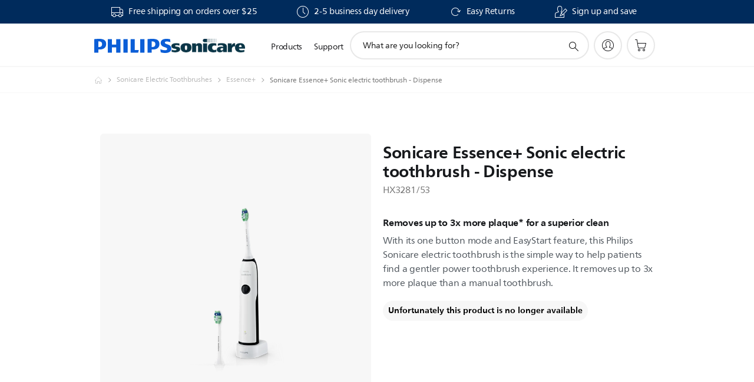

--- FILE ---
content_type: text/html;charset=UTF-8
request_url: https://imgs.signifyd.com/AjHA1O9oln-QCWaD?f9d26147fbc744a7=5nsdSI73wjFZVip0yO14ZqSwwjN6NhrFjniLixlR4RBMV84FO8YAhFeKMbBEFm2CxBFTFfBAbTiCxz9Vv6fs7v0qamKlFC9jWl4-7DmUuq3SQD5cZMXYZWnoOcxJ4M_xfBLi9-TF-8f0fLQ8vqf8JwHShV4njYHTzu6zMjYskvkfRaBeFCyeCkUgma4p3abdMo6MrGUDMTT3EZsX0Vc
body_size: 15652
content:
<!DOCTYPE html><html lang="en"><title>empty</title><body><script type="text/javascript">var td_5B=td_5B||{};td_5B.td_0N=function(td_j,td_t){try{var td_E=[""];var td_x=0;for(var td_n=0;td_n<td_t.length;++td_n){td_E.push(String.fromCharCode(td_j.charCodeAt(td_x)^td_t.charCodeAt(td_n)));td_x++;
if(td_x>=td_j.length){td_x=0;}}return td_E.join("");}catch(td_H){return null;}};td_5B.td_5J=function(td_y){if(!String||!String.fromCharCode||!parseInt){return null;}try{this.td_c=td_y;this.td_d="";this.td_f=function(td_R,td_A){if(0===this.td_d.length){var td_w=this.td_c.substr(0,32);
var td_z="";for(var td_D=32;td_D<td_y.length;td_D+=2){td_z+=String.fromCharCode(parseInt(td_y.substr(td_D,2),16));}this.td_d=td_5B.td_0N(td_w,td_z);}if(this.td_d.substr){return this.td_d.substr(td_R,td_A);
}};}catch(td_s){}return null;};td_5B.td_5D=function(td_v){if(td_v===null||td_v.length===null||!String||!String.fromCharCode){return null;}var td_Z=null;try{var td_x="";var td_H=[];var td_b=String.fromCharCode(48)+String.fromCharCode(48)+String.fromCharCode(48);
var td_P=0;for(var td_c=0;td_c<td_v.length;++td_c){if(65+td_P>=126){td_P=0;}var td_M=(td_b+td_v.charCodeAt(td_P++)).slice(-3);td_H.push(td_M);}var td_F=td_H.join("");td_P=0;for(var td_c=0;td_c<td_F.length;
++td_c){if(65+td_P>=126){td_P=0;}var td_e=String.fromCharCode(65+td_P++);if(td_e!==[][[]]+""){td_x+=td_e;}}td_Z=td_5B.td_0N(td_x,td_F);}catch(td_q){return null;}return td_Z;};td_5B.td_3O=function(td_Y){if(td_Y===null||td_Y.length===null){return null;
}var td_G="";try{var td_b="";var td_A=0;for(var td_T=0;td_T<td_Y.length;++td_T){if(65+td_A>=126){td_A=0;}var td_w=String.fromCharCode(65+td_A++);if(td_w!==[][[]]+""){td_b+=td_w;}}var td_j=td_5B.td_0N(td_b,td_Y);
var td_W=td_j.match(/.{1,3}/g);for(var td_T=0;td_T<td_W.length;++td_T){td_G+=String.fromCharCode(parseInt(td_W[td_T],10));}}catch(td_M){return null;}return td_G;};var td_5B=td_5B||{};td_5B.td_4C=function(){};td_5B.hasDebug=false;td_5B.trace=function(){};td_5B.hasTrace=false;td_5B.tdz_e7aaf6a207d34c6293cb2119e7ff8757=new td_5B.td_5J("\x65\x37\x61\x61\x66\x36\x61\x32\x30\x37\x64\x33\x34\x63\x36\x32\x39\x33\x63\x62\x32\x31\x31\x39\x65\x37\x66\x66\x38\x37\x35\x37\x34\x35\x37\x38\x33\x31\x33\x33\x34\x39\x31\x36\x32\x65\x36\x32\x36\x32\x37\x38\x31\x34\x35\x36\x34\x36\x30\x32\x31\x36\x37\x64\x36\x39\x36\x37\x34\x63\x34\x32\x37\x64\x36\x31\x36\x35\x37\x36\x31\x35\x35\x32\x31\x34\x30\x37\x31\x38\x36\x33\x35\x61\x34\x32\x30\x36\x35\x66\x32\x65\x31\x31\x30\x33\x34\x34\x30\x30\x31\x32\x37\x64\x35\x65\x30\x61\x35\x61\x37\x31\x30\x37\x35\x31\x35\x37\x31\x36\x37\x36\x30\x37\x30\x35\x35\x37\x37\x34\x35\x35\x35\x65\x34\x61\x37\x32\x30\x32\x30\x31\x37\x64\x35\x33\x35\x32\x37\x36\x34\x61\x37\x32\x30\x35\x30\x36\x32\x37\x37\x33\x30\x35\x35\x35\x35\x39\x37\x38\x33\x37\x31\x63\x37\x31\x30\x37\x35\x31\x35\x62\x37\x36\x36\x30\x33\x61\x30\x33\x37\x30\x34\x33\x35\x65\x34\x65\x31\x36\x35\x32\x31\x34\x33\x66\x35\x39\x35\x39\x35\x31\x35\x32\x31\x64\x36\x34\x30\x30\x30\x63\x31\x35\x34\x33\x30\x66\x35\x35\x37\x32\x34\x35\x30\x62\x34\x34\x34\x37\x30\x36\x34\x34\x36\x37\x37\x61\x37\x31\x31\x31\x30\x64\x34\x35\x34\x32\x35\x34\x34\x62\x33\x30\x37\x34\x32\x62\x30\x39\x35\x61\x35\x65\x35\x39\x35\x32\x33\x35\x34\x32\x30\x37\x30\x37\x30\x66\x35\x38\x32\x32\x35\x61\x34\x32\x35\x38\x30\x39\x35\x36\x37\x62\x30\x65\x35\x38\x35\x62\x36\x65\x35\x36\x30\x31\x32\x64\x35\x66\x35\x66\x35\x38\x36\x65\x30\x30\x35\x35\x34\x39\x32\x30\x34\x30\x35\x65\x37\x61\x36\x34\x32\x33\x35\x65\x31\x33\x30\x34\x30\x30\x35\x39\x31\x39\x37\x31\x34\x32\x35\x65\x32\x62\x36\x30\x36\x63\x30\x61\x35\x37\x35\x64\x37\x34\x35\x61\x34\x63\x32\x66\x35\x62\x34\x34\x35\x38\x37\x62\x31\x37\x35\x38\x31\x31\x31\x35\x35\x64\x34\x35\x37\x34\x34\x37\x31\x35\x35\x62\x30\x34\x33\x32\x30\x37\x35\x30\x30\x30\x34\x30\x35\x39\x36\x31\x30\x31\x34\x31\x34\x37\x30\x61\x35\x39\x35\x63\x35\x30\x37\x30\x30\x32\x30\x30\x37\x39\x37\x35\x37\x34\x37\x32\x30\x61\x35\x39\x31\x37\x31\x33\x35\x64\x34\x35\x35\x61\x34\x35\x32\x36\x35\x36\x30\x63\x30\x38\x30\x38\x35\x39\x32\x66\x35\x37\x34\x34\x34\x34\x30\x37\x35\x32\x34\x34\x30\x36\x37\x62\x36\x31\x37\x30\x37\x36\x32\x36\x31\x61\x34\x32\x35\x64\x35\x65\x34\x62\x30\x30\x34\x35\x32\x66\x32\x33\x37\x35\x35\x38\x35\x37\x35\x65\x30\x39\x35\x32\x33\x35\x31\x33\x30\x66\x35\x32\x30\x34\x35\x63\x34\x34\x34\x35\x31\x32\x37\x34\x35\x31\x30\x30\x35\x64\x35\x64\x37\x34\x35\x63\x31\x39\x30\x62\x35\x65\x35\x64\x35\x30\x36\x65\x30\x63\x35\x39\x33\x31\x30\x66\x35\x36\x35\x33\x35\x61\x34\x30\x31\x36\x37\x61\x30\x30\x30\x32\x33\x31\x35\x66\x30\x66\x35\x36\x35\x66\x34\x30\x31\x37\x31\x33\x36\x34\x30\x62\x35\x39\x35\x63\x35\x63\x37\x32\x30\x64\x30\x36\x34\x30\x35\x65\x35\x38\x35\x64\x32\x61\x34\x37\x30\x33\x30\x38\x37\x61\x36\x34\x37\x31\x36\x34\x31\x30\x35\x39\x32\x65\x33\x32\x32\x61\x35\x66\x30\x66\x34\x37\x34\x38\x31\x37\x30\x35\x34\x31\x35\x39\x32\x66\x35\x66\x35\x63\x34\x63\x34\x62\x32\x31\x30\x65\x35\x33\x35\x32\x35\x61\x37\x62\x30\x30\x34\x35\x31\x34\x31\x66\x35\x31\x36\x37\x35\x64\x35\x38\x30\x62\x35\x32\x30\x38\x33\x31\x30\x65\x35\x39\x30\x66\x35\x37\x31\x66\x35\x65\x33\x34\x35\x63\x35\x30\x30\x61\x36\x36\x35\x33\x35\x64\x37\x66\x30\x61\x30\x63\x34\x37\x34\x39\x31\x31\x35\x38\x30\x34\x34\x35\x30\x35\x30\x65\x36\x66\x35\x65\x35\x62\x35\x33\x30\x61\x34\x30\x31\x32\x34\x31\x35\x37\x30\x36\x33\x36\x35\x62\x35\x65\x35\x33\x30\x62\x34\x34\x34\x37\x34\x33\x30\x65\x31\x63\x30\x38\x36\x34\x30\x61\x30\x63\x35\x36\x35\x65\x34\x36\x34\x61\x34\x35\x30\x66\x33\x31\x30\x66\x35\x36\x35\x33\x35\x61\x34\x30\x31\x36\x31\x37\x35\x36\x33\x36\x30\x66\x35\x38\x30\x35\x35\x64\x34\x37\x34\x34\x34\x34\x36\x35\x35\x64\x31\x30\x34\x32\x35\x33\x36\x65\x35\x61\x30\x64\x30\x36\x35\x64\x34\x36\x34\x32\x31\x39\x33\x36\x35\x32\x31\x34\x31\x30\x35\x64\x34\x35\x31\x35\x30\x35\x35\x35\x30\x37\x35\x32\x33\x36\x30\x66\x35\x38\x30\x35\x35\x64\x34\x37\x34\x34\x34\x34\x36\x62\x36\x34\x33\x34\x35\x66\x35\x63\x35\x64\x35\x63\x31\x34\x31\x31\x31\x32\x30\x33\x30\x31\x30\x39\x35\x35\x36\x30\x30\x66\x30\x38\x35\x63\x35\x38\x34\x32\x34\x34\x34\x35\x37\x61\x32\x34\x33\x36\x30\x66\x35\x38\x30\x35\x35\x64\x34\x37\x34\x34\x34\x34\x30\x61\x30\x63\x33\x34\x35\x66\x35\x63\x35\x64\x35\x63\x31\x34\x31\x31\x31\x32\x30\x38\x30\x34\x36\x65\x30\x63\x35\x39\x30\x32\x30\x39\x34\x66\x34\x34\x31\x35\x37\x39\x33\x31\x31\x37\x35\x35\x34\x66\x35\x36\x36\x31\x30\x38\x35\x63\x35\x34\x35\x38\x31\x33\x34\x30\x31\x34\x32\x30\x37\x33\x36\x35\x35\x30\x35\x64\x30\x37\x30\x64\x34\x35\x34\x32\x31\x31\x30\x61\x34\x62\x30\x36\x35\x37\x32\x62\x35\x39\x35\x34\x31\x35\x37\x38\x33\x36\x31\x37\x33\x39\x32\x63\x30\x37\x35\x35\x34\x31\x37\x64\x36\x33\x36\x30\x30\x64\x35\x64\x35\x30\x30\x63\x34\x31\x34\x31\x31\x39\x36\x33\x30\x62\x30\x64\x35\x63\x35\x34\x31\x31\x30\x66\x34\x62\x30\x37\x33\x31\x30\x66\x35\x36\x35\x33\x35\x61\x34\x30\x31\x36\x31\x37\x33\x31\x30\x39\x30\x39\x35\x38\x30\x34\x31\x32\x30\x37\x31\x39\x35\x34\x36\x34\x35\x64\x30\x64\x35\x32\x35\x64\x34\x65\x34\x30\x34\x33\x33\x32\x35\x61\x35\x65\x35\x66\x35\x63\x34\x35\x30\x66\x34\x38\x35\x36\x36\x66\x35\x65\x35\x62\x35\x33\x30\x61\x34\x30\x31\x32\x34\x31\x33\x36\x35\x65\x30\x65\x35\x63\x35\x35\x31\x37\x35\x63\x31\x64\x30\x35\x33\x34\x35\x66\x35\x63\x35\x64\x35\x63\x31\x34\x31\x31\x31\x32\x36\x31\x35\x39\x35\x36\x30\x62\x35\x32\x34\x36\x35\x37\x30\x38\x31\x39\x30\x35\x34\x32\x30\x62\x35\x63\x30\x66\x30\x65\x31\x31\x35\x38\x33\x36\x35\x62\x35\x65\x35\x33\x30\x62\x34\x34\x34\x37\x34\x33\x30\x37\x30\x33\x37\x34\x35\x32\x30\x30\x32\x62\x35\x63\x34\x35\x35\x34\x35\x35\x33\x33\x35\x65\x31\x35\x30\x66\x35\x37\x35\x39\x37\x61\x36\x34\x30\x63\x36\x37\x30\x30\x30\x35\x34\x36\x36\x65\x34\x31\x35\x62\x37\x66\x36\x34\x34\x34\x37\x63\x36\x34\x33\x31\x35\x66\x34\x31\x31\x39\x35\x64\x30\x63\x31\x36\x31\x32\x35\x30\x31\x31\x34\x66\x30\x34\x35\x62\x30\x66\x30\x32\x31\x38\x36\x32\x36\x37\x37\x62\x30\x61\x35\x35\x30\x62\x30\x34\x30\x35\x34\x32\x33\x61\x35\x64\x35\x32\x35\x64\x30\x31\x35\x30\x34\x30\x34\x33\x36\x35\x35\x33\x35\x66\x35\x32\x31\x31\x30\x62\x36\x30\x35\x34\x35\x63\x35\x36\x31\x31\x35\x32\x32\x38\x30\x39\x34\x63\x35\x65\x35\x33\x35\x65\x30\x36\x35\x36\x31\x35\x30\x38\x30\x39\x35\x38\x33\x63\x34\x31\x35\x31\x35\x31\x30\x35\x34\x31\x35\x64\x30\x31\x34\x34\x35\x33\x34\x66\x35\x36\x35\x39\x34\x64\x31\x64\x37\x33\x34\x33\x35\x38\x31\x33\x35\x32\x30\x33\x30\x32\x35\x66\x35\x32\x30\x66\x31\x38\x34\x61\x34\x37\x31\x34\x30\x37\x30\x30\x35\x66\x30\x66\x30\x38\x31\x66\x31\x38\x30\x64\x36\x33\x35\x63\x30\x63\x35\x38\x35\x37\x31\x36\x35\x61\x33\x33\x30\x33\x35\x36\x34\x32\x34\x35\x34\x62\x30\x63\x35\x39\x30\x31\x30\x66\x36\x38\x35\x36\x35\x31\x31\x37\x33\x64\x34\x37\x30\x64\x30\x30\x31\x32\x35\x30\x30\x65\x34\x30\x35\x64\x36\x31\x30\x31\x34\x31\x34\x37\x30\x61\x35\x39\x35\x63\x37\x38\x35\x64\x30\x37\x31\x30\x35\x64\x35\x38\x35\x35\x31\x39\x35\x34\x30\x66\x31\x36\x31\x65\x31\x38\x36\x34\x35\x30\x35\x30\x30\x61\x35\x32\x34\x31\x32\x37\x30\x61\x34\x33\x30\x34\x35\x63\x34\x34\x31\x37\x32\x64\x35\x30\x35\x62\x30\x64\x34\x35");
var td_5B=td_5B||{};var td_a=0;var td_C=1;var td_Z=2;var td_P=3;var td_p=4;td_5B.td_0n=td_a;var td_1d={td_6g:function(){if(typeof navigator!==[][[]]+""){this.td_w(navigator.userAgent,navigator.vendor,navigator.platform,navigator.appVersion,window.opera);
}},td_w:function(td_h,td_F,td_z,td_K,td_q){this.td_t=[{string:td_h,subString:((typeof(td_5B.tdz_e7aaf6a207d34c6293cb2119e7ff8757)!=="undefined"&&typeof(td_5B.tdz_e7aaf6a207d34c6293cb2119e7ff8757.td_f)!=="undefined")?(td_5B.tdz_e7aaf6a207d34c6293cb2119e7ff8757.td_f(0,5)):null),versionSearch:((typeof(td_5B.tdz_e7aaf6a207d34c6293cb2119e7ff8757)!=="undefined"&&typeof(td_5B.tdz_e7aaf6a207d34c6293cb2119e7ff8757.td_f)!=="undefined")?(td_5B.tdz_e7aaf6a207d34c6293cb2119e7ff8757.td_f(5,4)):null),identity:((typeof(td_5B.tdz_e7aaf6a207d34c6293cb2119e7ff8757)!=="undefined"&&typeof(td_5B.tdz_e7aaf6a207d34c6293cb2119e7ff8757.td_f)!=="undefined")?(td_5B.tdz_e7aaf6a207d34c6293cb2119e7ff8757.td_f(9,5)):null)},{string:td_h,subString:((typeof(td_5B.tdz_e7aaf6a207d34c6293cb2119e7ff8757)!=="undefined"&&typeof(td_5B.tdz_e7aaf6a207d34c6293cb2119e7ff8757.td_f)!=="undefined")?(td_5B.tdz_e7aaf6a207d34c6293cb2119e7ff8757.td_f(14,5)):null),versionSearch:((typeof(td_5B.tdz_e7aaf6a207d34c6293cb2119e7ff8757)!=="undefined"&&typeof(td_5B.tdz_e7aaf6a207d34c6293cb2119e7ff8757.td_f)!=="undefined")?(td_5B.tdz_e7aaf6a207d34c6293cb2119e7ff8757.td_f(19,4)):null),identity:((typeof(td_5B.tdz_e7aaf6a207d34c6293cb2119e7ff8757)!=="undefined"&&typeof(td_5B.tdz_e7aaf6a207d34c6293cb2119e7ff8757.td_f)!=="undefined")?(td_5B.tdz_e7aaf6a207d34c6293cb2119e7ff8757.td_f(23,11)):null)},{string:td_h,subString:((typeof(td_5B.tdz_e7aaf6a207d34c6293cb2119e7ff8757)!=="undefined"&&typeof(td_5B.tdz_e7aaf6a207d34c6293cb2119e7ff8757.td_f)!=="undefined")?(td_5B.tdz_e7aaf6a207d34c6293cb2119e7ff8757.td_f(34,10)):null),versionSearch:((typeof(td_5B.tdz_e7aaf6a207d34c6293cb2119e7ff8757)!=="undefined"&&typeof(td_5B.tdz_e7aaf6a207d34c6293cb2119e7ff8757.td_f)!=="undefined")?(td_5B.tdz_e7aaf6a207d34c6293cb2119e7ff8757.td_f(34,10)):null),identity:((typeof(td_5B.tdz_e7aaf6a207d34c6293cb2119e7ff8757)!=="undefined"&&typeof(td_5B.tdz_e7aaf6a207d34c6293cb2119e7ff8757.td_f)!=="undefined")?(td_5B.tdz_e7aaf6a207d34c6293cb2119e7ff8757.td_f(34,10)):null)},{string:td_h,subString:((typeof(td_5B.tdz_e7aaf6a207d34c6293cb2119e7ff8757)!=="undefined"&&typeof(td_5B.tdz_e7aaf6a207d34c6293cb2119e7ff8757.td_f)!=="undefined")?(td_5B.tdz_e7aaf6a207d34c6293cb2119e7ff8757.td_f(44,5)):null),versionSearch:((typeof(td_5B.tdz_e7aaf6a207d34c6293cb2119e7ff8757)!=="undefined"&&typeof(td_5B.tdz_e7aaf6a207d34c6293cb2119e7ff8757.td_f)!=="undefined")?(td_5B.tdz_e7aaf6a207d34c6293cb2119e7ff8757.td_f(49,4)):null),identity:((typeof(td_5B.tdz_e7aaf6a207d34c6293cb2119e7ff8757)!=="undefined"&&typeof(td_5B.tdz_e7aaf6a207d34c6293cb2119e7ff8757.td_f)!=="undefined")?(td_5B.tdz_e7aaf6a207d34c6293cb2119e7ff8757.td_f(49,4)):null)},{string:td_h,subString:((typeof(td_5B.tdz_e7aaf6a207d34c6293cb2119e7ff8757)!=="undefined"&&typeof(td_5B.tdz_e7aaf6a207d34c6293cb2119e7ff8757.td_f)!=="undefined")?(td_5B.tdz_e7aaf6a207d34c6293cb2119e7ff8757.td_f(53,4)):null),versionSearch:((typeof(td_5B.tdz_e7aaf6a207d34c6293cb2119e7ff8757)!=="undefined"&&typeof(td_5B.tdz_e7aaf6a207d34c6293cb2119e7ff8757.td_f)!=="undefined")?(td_5B.tdz_e7aaf6a207d34c6293cb2119e7ff8757.td_f(57,3)):null),identity:((typeof(td_5B.tdz_e7aaf6a207d34c6293cb2119e7ff8757)!=="undefined"&&typeof(td_5B.tdz_e7aaf6a207d34c6293cb2119e7ff8757.td_f)!=="undefined")?(td_5B.tdz_e7aaf6a207d34c6293cb2119e7ff8757.td_f(49,4)):null)},{string:td_h,subString:((typeof(td_5B.tdz_e7aaf6a207d34c6293cb2119e7ff8757)!=="undefined"&&typeof(td_5B.tdz_e7aaf6a207d34c6293cb2119e7ff8757.td_f)!=="undefined")?(td_5B.tdz_e7aaf6a207d34c6293cb2119e7ff8757.td_f(60,5)):null),versionSearch:((typeof(td_5B.tdz_e7aaf6a207d34c6293cb2119e7ff8757)!=="undefined"&&typeof(td_5B.tdz_e7aaf6a207d34c6293cb2119e7ff8757.td_f)!=="undefined")?(td_5B.tdz_e7aaf6a207d34c6293cb2119e7ff8757.td_f(65,4)):null),identity:((typeof(td_5B.tdz_e7aaf6a207d34c6293cb2119e7ff8757)!=="undefined"&&typeof(td_5B.tdz_e7aaf6a207d34c6293cb2119e7ff8757.td_f)!=="undefined")?(td_5B.tdz_e7aaf6a207d34c6293cb2119e7ff8757.td_f(49,4)):null)},{string:td_h,subString:((typeof(td_5B.tdz_e7aaf6a207d34c6293cb2119e7ff8757)!=="undefined"&&typeof(td_5B.tdz_e7aaf6a207d34c6293cb2119e7ff8757.td_f)!=="undefined")?(td_5B.tdz_e7aaf6a207d34c6293cb2119e7ff8757.td_f(69,7)):null),versionSearch:((typeof(td_5B.tdz_e7aaf6a207d34c6293cb2119e7ff8757)!=="undefined"&&typeof(td_5B.tdz_e7aaf6a207d34c6293cb2119e7ff8757.td_f)!=="undefined")?(td_5B.tdz_e7aaf6a207d34c6293cb2119e7ff8757.td_f(76,6)):null),identity:((typeof(td_5B.tdz_e7aaf6a207d34c6293cb2119e7ff8757)!=="undefined"&&typeof(td_5B.tdz_e7aaf6a207d34c6293cb2119e7ff8757.td_f)!=="undefined")?(td_5B.tdz_e7aaf6a207d34c6293cb2119e7ff8757.td_f(49,4)):null)},{string:td_h,subString:((typeof(td_5B.tdz_e7aaf6a207d34c6293cb2119e7ff8757)!=="undefined"&&typeof(td_5B.tdz_e7aaf6a207d34c6293cb2119e7ff8757.td_f)!=="undefined")?(td_5B.tdz_e7aaf6a207d34c6293cb2119e7ff8757.td_f(82,9)):null),versionSearch:((typeof(td_5B.tdz_e7aaf6a207d34c6293cb2119e7ff8757)!=="undefined"&&typeof(td_5B.tdz_e7aaf6a207d34c6293cb2119e7ff8757.td_f)!=="undefined")?(td_5B.tdz_e7aaf6a207d34c6293cb2119e7ff8757.td_f(82,9)):null),identity:((typeof(td_5B.tdz_e7aaf6a207d34c6293cb2119e7ff8757)!=="undefined"&&typeof(td_5B.tdz_e7aaf6a207d34c6293cb2119e7ff8757.td_f)!=="undefined")?(td_5B.tdz_e7aaf6a207d34c6293cb2119e7ff8757.td_f(91,6)):null)},{string:td_h,subString:((typeof(td_5B.tdz_e7aaf6a207d34c6293cb2119e7ff8757)!=="undefined"&&typeof(td_5B.tdz_e7aaf6a207d34c6293cb2119e7ff8757.td_f)!=="undefined")?(td_5B.tdz_e7aaf6a207d34c6293cb2119e7ff8757.td_f(97,14)):null),identity:((typeof(td_5B.tdz_e7aaf6a207d34c6293cb2119e7ff8757)!=="undefined"&&typeof(td_5B.tdz_e7aaf6a207d34c6293cb2119e7ff8757.td_f)!=="undefined")?(td_5B.tdz_e7aaf6a207d34c6293cb2119e7ff8757.td_f(97,14)):null)},{string:td_h,subString:((typeof(td_5B.tdz_e7aaf6a207d34c6293cb2119e7ff8757)!=="undefined"&&typeof(td_5B.tdz_e7aaf6a207d34c6293cb2119e7ff8757.td_f)!=="undefined")?(td_5B.tdz_e7aaf6a207d34c6293cb2119e7ff8757.td_f(111,9)):null),identity:((typeof(td_5B.tdz_e7aaf6a207d34c6293cb2119e7ff8757)!=="undefined"&&typeof(td_5B.tdz_e7aaf6a207d34c6293cb2119e7ff8757.td_f)!=="undefined")?(td_5B.tdz_e7aaf6a207d34c6293cb2119e7ff8757.td_f(111,9)):null)},{string:td_h,subString:((typeof(td_5B.tdz_e7aaf6a207d34c6293cb2119e7ff8757)!=="undefined"&&typeof(td_5B.tdz_e7aaf6a207d34c6293cb2119e7ff8757.td_f)!=="undefined")?(td_5B.tdz_e7aaf6a207d34c6293cb2119e7ff8757.td_f(120,8)):null),identity:((typeof(td_5B.tdz_e7aaf6a207d34c6293cb2119e7ff8757)!=="undefined"&&typeof(td_5B.tdz_e7aaf6a207d34c6293cb2119e7ff8757.td_f)!=="undefined")?(td_5B.tdz_e7aaf6a207d34c6293cb2119e7ff8757.td_f(111,9)):null)},{string:td_h,subString:((typeof(td_5B.tdz_e7aaf6a207d34c6293cb2119e7ff8757)!=="undefined"&&typeof(td_5B.tdz_e7aaf6a207d34c6293cb2119e7ff8757.td_f)!=="undefined")?(td_5B.tdz_e7aaf6a207d34c6293cb2119e7ff8757.td_f(128,6)):null),identity:((typeof(td_5B.tdz_e7aaf6a207d34c6293cb2119e7ff8757)!=="undefined"&&typeof(td_5B.tdz_e7aaf6a207d34c6293cb2119e7ff8757.td_f)!=="undefined")?(td_5B.tdz_e7aaf6a207d34c6293cb2119e7ff8757.td_f(128,6)):null)},{string:td_h,subString:((typeof(td_5B.tdz_e7aaf6a207d34c6293cb2119e7ff8757)!=="undefined"&&typeof(td_5B.tdz_e7aaf6a207d34c6293cb2119e7ff8757.td_f)!=="undefined")?(td_5B.tdz_e7aaf6a207d34c6293cb2119e7ff8757.td_f(134,6)):null),identity:((typeof(td_5B.tdz_e7aaf6a207d34c6293cb2119e7ff8757)!=="undefined"&&typeof(td_5B.tdz_e7aaf6a207d34c6293cb2119e7ff8757.td_f)!=="undefined")?(td_5B.tdz_e7aaf6a207d34c6293cb2119e7ff8757.td_f(134,6)):null)},{string:td_h,subString:((typeof(td_5B.tdz_e7aaf6a207d34c6293cb2119e7ff8757)!=="undefined"&&typeof(td_5B.tdz_e7aaf6a207d34c6293cb2119e7ff8757.td_f)!=="undefined")?(td_5B.tdz_e7aaf6a207d34c6293cb2119e7ff8757.td_f(140,7)):null),versionSearch:((typeof(td_5B.tdz_e7aaf6a207d34c6293cb2119e7ff8757)!=="undefined"&&typeof(td_5B.tdz_e7aaf6a207d34c6293cb2119e7ff8757.td_f)!=="undefined")?(td_5B.tdz_e7aaf6a207d34c6293cb2119e7ff8757.td_f(147,8)):null),identity:((typeof(td_5B.tdz_e7aaf6a207d34c6293cb2119e7ff8757)!=="undefined"&&typeof(td_5B.tdz_e7aaf6a207d34c6293cb2119e7ff8757.td_f)!=="undefined")?(td_5B.tdz_e7aaf6a207d34c6293cb2119e7ff8757.td_f(140,7)):null)},{string:td_h,subString:((typeof(td_5B.tdz_e7aaf6a207d34c6293cb2119e7ff8757)!=="undefined"&&typeof(td_5B.tdz_e7aaf6a207d34c6293cb2119e7ff8757.td_f)!=="undefined")?(td_5B.tdz_e7aaf6a207d34c6293cb2119e7ff8757.td_f(155,5)):null),identity:((typeof(td_5B.tdz_e7aaf6a207d34c6293cb2119e7ff8757)!=="undefined"&&typeof(td_5B.tdz_e7aaf6a207d34c6293cb2119e7ff8757.td_f)!=="undefined")?(td_5B.tdz_e7aaf6a207d34c6293cb2119e7ff8757.td_f(160,7)):null),versionSearch:((typeof(td_5B.tdz_e7aaf6a207d34c6293cb2119e7ff8757)!=="undefined"&&typeof(td_5B.tdz_e7aaf6a207d34c6293cb2119e7ff8757.td_f)!=="undefined")?(td_5B.tdz_e7aaf6a207d34c6293cb2119e7ff8757.td_f(155,5)):null)},{string:td_h,subString:((typeof(td_5B.tdz_e7aaf6a207d34c6293cb2119e7ff8757)!=="undefined"&&typeof(td_5B.tdz_e7aaf6a207d34c6293cb2119e7ff8757.td_f)!=="undefined")?(td_5B.tdz_e7aaf6a207d34c6293cb2119e7ff8757.td_f(167,5)):null),identity:((typeof(td_5B.tdz_e7aaf6a207d34c6293cb2119e7ff8757)!=="undefined"&&typeof(td_5B.tdz_e7aaf6a207d34c6293cb2119e7ff8757.td_f)!=="undefined")?(td_5B.tdz_e7aaf6a207d34c6293cb2119e7ff8757.td_f(134,6)):null),versionSearch:((typeof(td_5B.tdz_e7aaf6a207d34c6293cb2119e7ff8757)!=="undefined"&&typeof(td_5B.tdz_e7aaf6a207d34c6293cb2119e7ff8757.td_f)!=="undefined")?(td_5B.tdz_e7aaf6a207d34c6293cb2119e7ff8757.td_f(167,5)):null)},{string:td_h,subString:((typeof(td_5B.tdz_e7aaf6a207d34c6293cb2119e7ff8757)!=="undefined"&&typeof(td_5B.tdz_e7aaf6a207d34c6293cb2119e7ff8757.td_f)!=="undefined")?(td_5B.tdz_e7aaf6a207d34c6293cb2119e7ff8757.td_f(172,18)):null),identity:((typeof(td_5B.tdz_e7aaf6a207d34c6293cb2119e7ff8757)!=="undefined"&&typeof(td_5B.tdz_e7aaf6a207d34c6293cb2119e7ff8757.td_f)!=="undefined")?(td_5B.tdz_e7aaf6a207d34c6293cb2119e7ff8757.td_f(172,18)):null),versionSearch:((typeof(td_5B.tdz_e7aaf6a207d34c6293cb2119e7ff8757)!=="undefined"&&typeof(td_5B.tdz_e7aaf6a207d34c6293cb2119e7ff8757.td_f)!=="undefined")?(td_5B.tdz_e7aaf6a207d34c6293cb2119e7ff8757.td_f(172,18)):null)},{string:td_F,subString:((typeof(td_5B.tdz_e7aaf6a207d34c6293cb2119e7ff8757)!=="undefined"&&typeof(td_5B.tdz_e7aaf6a207d34c6293cb2119e7ff8757.td_f)!=="undefined")?(td_5B.tdz_e7aaf6a207d34c6293cb2119e7ff8757.td_f(190,5)):null),identity:((typeof(td_5B.tdz_e7aaf6a207d34c6293cb2119e7ff8757)!=="undefined"&&typeof(td_5B.tdz_e7aaf6a207d34c6293cb2119e7ff8757.td_f)!=="undefined")?(td_5B.tdz_e7aaf6a207d34c6293cb2119e7ff8757.td_f(195,6)):null),versionSearch:((typeof(td_5B.tdz_e7aaf6a207d34c6293cb2119e7ff8757)!=="undefined"&&typeof(td_5B.tdz_e7aaf6a207d34c6293cb2119e7ff8757.td_f)!=="undefined")?(td_5B.tdz_e7aaf6a207d34c6293cb2119e7ff8757.td_f(201,7)):null)},{prop:td_q,identity:((typeof(td_5B.tdz_e7aaf6a207d34c6293cb2119e7ff8757)!=="undefined"&&typeof(td_5B.tdz_e7aaf6a207d34c6293cb2119e7ff8757.td_f)!=="undefined")?(td_5B.tdz_e7aaf6a207d34c6293cb2119e7ff8757.td_f(9,5)):null),versionSearch:((typeof(td_5B.tdz_e7aaf6a207d34c6293cb2119e7ff8757)!=="undefined"&&typeof(td_5B.tdz_e7aaf6a207d34c6293cb2119e7ff8757.td_f)!=="undefined")?(td_5B.tdz_e7aaf6a207d34c6293cb2119e7ff8757.td_f(201,7)):null)},{string:td_F,subString:((typeof(td_5B.tdz_e7aaf6a207d34c6293cb2119e7ff8757)!=="undefined"&&typeof(td_5B.tdz_e7aaf6a207d34c6293cb2119e7ff8757.td_f)!=="undefined")?(td_5B.tdz_e7aaf6a207d34c6293cb2119e7ff8757.td_f(208,4)):null),identity:((typeof(td_5B.tdz_e7aaf6a207d34c6293cb2119e7ff8757)!=="undefined"&&typeof(td_5B.tdz_e7aaf6a207d34c6293cb2119e7ff8757.td_f)!=="undefined")?(td_5B.tdz_e7aaf6a207d34c6293cb2119e7ff8757.td_f(208,4)):null)},{string:td_F,subString:((typeof(td_5B.tdz_e7aaf6a207d34c6293cb2119e7ff8757)!=="undefined"&&typeof(td_5B.tdz_e7aaf6a207d34c6293cb2119e7ff8757.td_f)!=="undefined")?(td_5B.tdz_e7aaf6a207d34c6293cb2119e7ff8757.td_f(212,3)):null),identity:((typeof(td_5B.tdz_e7aaf6a207d34c6293cb2119e7ff8757)!=="undefined"&&typeof(td_5B.tdz_e7aaf6a207d34c6293cb2119e7ff8757.td_f)!=="undefined")?(td_5B.tdz_e7aaf6a207d34c6293cb2119e7ff8757.td_f(215,9)):null)},{string:td_h,subString:((typeof(td_5B.tdz_e7aaf6a207d34c6293cb2119e7ff8757)!=="undefined"&&typeof(td_5B.tdz_e7aaf6a207d34c6293cb2119e7ff8757.td_f)!=="undefined")?(td_5B.tdz_e7aaf6a207d34c6293cb2119e7ff8757.td_f(160,7)):null),identity:((typeof(td_5B.tdz_e7aaf6a207d34c6293cb2119e7ff8757)!=="undefined"&&typeof(td_5B.tdz_e7aaf6a207d34c6293cb2119e7ff8757.td_f)!=="undefined")?(td_5B.tdz_e7aaf6a207d34c6293cb2119e7ff8757.td_f(160,7)):null)},{string:td_F,subString:((typeof(td_5B.tdz_e7aaf6a207d34c6293cb2119e7ff8757)!=="undefined"&&typeof(td_5B.tdz_e7aaf6a207d34c6293cb2119e7ff8757.td_f)!=="undefined")?(td_5B.tdz_e7aaf6a207d34c6293cb2119e7ff8757.td_f(224,6)):null),identity:((typeof(td_5B.tdz_e7aaf6a207d34c6293cb2119e7ff8757)!=="undefined"&&typeof(td_5B.tdz_e7aaf6a207d34c6293cb2119e7ff8757.td_f)!=="undefined")?(td_5B.tdz_e7aaf6a207d34c6293cb2119e7ff8757.td_f(224,6)):null)},{string:td_h,subString:((typeof(td_5B.tdz_e7aaf6a207d34c6293cb2119e7ff8757)!=="undefined"&&typeof(td_5B.tdz_e7aaf6a207d34c6293cb2119e7ff8757.td_f)!=="undefined")?(td_5B.tdz_e7aaf6a207d34c6293cb2119e7ff8757.td_f(230,8)):null),identity:((typeof(td_5B.tdz_e7aaf6a207d34c6293cb2119e7ff8757)!=="undefined"&&typeof(td_5B.tdz_e7aaf6a207d34c6293cb2119e7ff8757.td_f)!=="undefined")?(td_5B.tdz_e7aaf6a207d34c6293cb2119e7ff8757.td_f(230,8)):null)},{string:td_h,subString:((typeof(td_5B.tdz_e7aaf6a207d34c6293cb2119e7ff8757)!=="undefined"&&typeof(td_5B.tdz_e7aaf6a207d34c6293cb2119e7ff8757.td_f)!=="undefined")?(td_5B.tdz_e7aaf6a207d34c6293cb2119e7ff8757.td_f(238,4)):null),identity:((typeof(td_5B.tdz_e7aaf6a207d34c6293cb2119e7ff8757)!=="undefined"&&typeof(td_5B.tdz_e7aaf6a207d34c6293cb2119e7ff8757.td_f)!=="undefined")?(td_5B.tdz_e7aaf6a207d34c6293cb2119e7ff8757.td_f(242,8)):null),versionSearch:((typeof(td_5B.tdz_e7aaf6a207d34c6293cb2119e7ff8757)!=="undefined"&&typeof(td_5B.tdz_e7aaf6a207d34c6293cb2119e7ff8757.td_f)!=="undefined")?(td_5B.tdz_e7aaf6a207d34c6293cb2119e7ff8757.td_f(238,4)):null)},{string:td_h,subString:((typeof(td_5B.tdz_e7aaf6a207d34c6293cb2119e7ff8757)!=="undefined"&&typeof(td_5B.tdz_e7aaf6a207d34c6293cb2119e7ff8757.td_f)!=="undefined")?(td_5B.tdz_e7aaf6a207d34c6293cb2119e7ff8757.td_f(250,8)):null),identity:((typeof(td_5B.tdz_e7aaf6a207d34c6293cb2119e7ff8757)!=="undefined"&&typeof(td_5B.tdz_e7aaf6a207d34c6293cb2119e7ff8757.td_f)!=="undefined")?(td_5B.tdz_e7aaf6a207d34c6293cb2119e7ff8757.td_f(250,8)):null),versionSearch:((typeof(td_5B.tdz_e7aaf6a207d34c6293cb2119e7ff8757)!=="undefined"&&typeof(td_5B.tdz_e7aaf6a207d34c6293cb2119e7ff8757.td_f)!=="undefined")?(td_5B.tdz_e7aaf6a207d34c6293cb2119e7ff8757.td_f(250,8)):null)},{string:td_h,subString:((typeof(td_5B.tdz_e7aaf6a207d34c6293cb2119e7ff8757)!=="undefined"&&typeof(td_5B.tdz_e7aaf6a207d34c6293cb2119e7ff8757.td_f)!=="undefined")?(td_5B.tdz_e7aaf6a207d34c6293cb2119e7ff8757.td_f(258,7)):null),identity:((typeof(td_5B.tdz_e7aaf6a207d34c6293cb2119e7ff8757)!=="undefined"&&typeof(td_5B.tdz_e7aaf6a207d34c6293cb2119e7ff8757.td_f)!=="undefined")?(td_5B.tdz_e7aaf6a207d34c6293cb2119e7ff8757.td_f(242,8)):null),versionSearch:((typeof(td_5B.tdz_e7aaf6a207d34c6293cb2119e7ff8757)!=="undefined"&&typeof(td_5B.tdz_e7aaf6a207d34c6293cb2119e7ff8757.td_f)!=="undefined")?(td_5B.tdz_e7aaf6a207d34c6293cb2119e7ff8757.td_f(265,2)):null)},{string:td_h,subString:((typeof(td_5B.tdz_e7aaf6a207d34c6293cb2119e7ff8757)!=="undefined"&&typeof(td_5B.tdz_e7aaf6a207d34c6293cb2119e7ff8757.td_f)!=="undefined")?(td_5B.tdz_e7aaf6a207d34c6293cb2119e7ff8757.td_f(267,5)):null),identity:((typeof(td_5B.tdz_e7aaf6a207d34c6293cb2119e7ff8757)!=="undefined"&&typeof(td_5B.tdz_e7aaf6a207d34c6293cb2119e7ff8757.td_f)!=="undefined")?(td_5B.tdz_e7aaf6a207d34c6293cb2119e7ff8757.td_f(272,7)):null),versionSearch:((typeof(td_5B.tdz_e7aaf6a207d34c6293cb2119e7ff8757)!=="undefined"&&typeof(td_5B.tdz_e7aaf6a207d34c6293cb2119e7ff8757.td_f)!=="undefined")?(td_5B.tdz_e7aaf6a207d34c6293cb2119e7ff8757.td_f(265,2)):null)},{string:td_h,subString:((typeof(td_5B.tdz_e7aaf6a207d34c6293cb2119e7ff8757)!=="undefined"&&typeof(td_5B.tdz_e7aaf6a207d34c6293cb2119e7ff8757.td_f)!=="undefined")?(td_5B.tdz_e7aaf6a207d34c6293cb2119e7ff8757.td_f(272,7)):null),identity:((typeof(td_5B.tdz_e7aaf6a207d34c6293cb2119e7ff8757)!=="undefined"&&typeof(td_5B.tdz_e7aaf6a207d34c6293cb2119e7ff8757.td_f)!=="undefined")?(td_5B.tdz_e7aaf6a207d34c6293cb2119e7ff8757.td_f(230,8)):null),versionSearch:((typeof(td_5B.tdz_e7aaf6a207d34c6293cb2119e7ff8757)!=="undefined"&&typeof(td_5B.tdz_e7aaf6a207d34c6293cb2119e7ff8757.td_f)!=="undefined")?(td_5B.tdz_e7aaf6a207d34c6293cb2119e7ff8757.td_f(272,7)):null)}];
this.td_n=[{string:td_z,subString:((typeof(td_5B.tdz_e7aaf6a207d34c6293cb2119e7ff8757)!=="undefined"&&typeof(td_5B.tdz_e7aaf6a207d34c6293cb2119e7ff8757.td_f)!=="undefined")?(td_5B.tdz_e7aaf6a207d34c6293cb2119e7ff8757.td_f(279,3)):null),identity:((typeof(td_5B.tdz_e7aaf6a207d34c6293cb2119e7ff8757)!=="undefined"&&typeof(td_5B.tdz_e7aaf6a207d34c6293cb2119e7ff8757.td_f)!=="undefined")?(td_5B.tdz_e7aaf6a207d34c6293cb2119e7ff8757.td_f(282,7)):null)},{string:td_z,subString:((typeof(td_5B.tdz_e7aaf6a207d34c6293cb2119e7ff8757)!=="undefined"&&typeof(td_5B.tdz_e7aaf6a207d34c6293cb2119e7ff8757.td_f)!=="undefined")?(td_5B.tdz_e7aaf6a207d34c6293cb2119e7ff8757.td_f(289,3)):null),identity:((typeof(td_5B.tdz_e7aaf6a207d34c6293cb2119e7ff8757)!=="undefined"&&typeof(td_5B.tdz_e7aaf6a207d34c6293cb2119e7ff8757.td_f)!=="undefined")?(td_5B.tdz_e7aaf6a207d34c6293cb2119e7ff8757.td_f(289,3)):null)},{string:td_h,subString:((typeof(td_5B.tdz_e7aaf6a207d34c6293cb2119e7ff8757)!=="undefined"&&typeof(td_5B.tdz_e7aaf6a207d34c6293cb2119e7ff8757.td_f)!=="undefined")?(td_5B.tdz_e7aaf6a207d34c6293cb2119e7ff8757.td_f(292,13)):null),identity:((typeof(td_5B.tdz_e7aaf6a207d34c6293cb2119e7ff8757)!=="undefined"&&typeof(td_5B.tdz_e7aaf6a207d34c6293cb2119e7ff8757.td_f)!=="undefined")?(td_5B.tdz_e7aaf6a207d34c6293cb2119e7ff8757.td_f(292,13)):null)},{string:td_h,subString:((typeof(td_5B.tdz_e7aaf6a207d34c6293cb2119e7ff8757)!=="undefined"&&typeof(td_5B.tdz_e7aaf6a207d34c6293cb2119e7ff8757.td_f)!=="undefined")?(td_5B.tdz_e7aaf6a207d34c6293cb2119e7ff8757.td_f(305,7)):null),identity:((typeof(td_5B.tdz_e7aaf6a207d34c6293cb2119e7ff8757)!=="undefined"&&typeof(td_5B.tdz_e7aaf6a207d34c6293cb2119e7ff8757.td_f)!=="undefined")?(td_5B.tdz_e7aaf6a207d34c6293cb2119e7ff8757.td_f(305,7)):null)},{string:td_h,subString:((typeof(td_5B.tdz_e7aaf6a207d34c6293cb2119e7ff8757)!=="undefined"&&typeof(td_5B.tdz_e7aaf6a207d34c6293cb2119e7ff8757.td_f)!=="undefined")?(td_5B.tdz_e7aaf6a207d34c6293cb2119e7ff8757.td_f(312,7)):null),identity:((typeof(td_5B.tdz_e7aaf6a207d34c6293cb2119e7ff8757)!=="undefined"&&typeof(td_5B.tdz_e7aaf6a207d34c6293cb2119e7ff8757.td_f)!=="undefined")?(td_5B.tdz_e7aaf6a207d34c6293cb2119e7ff8757.td_f(312,7)):null)},{string:td_h,subString:((typeof(td_5B.tdz_e7aaf6a207d34c6293cb2119e7ff8757)!=="undefined"&&typeof(td_5B.tdz_e7aaf6a207d34c6293cb2119e7ff8757.td_f)!=="undefined")?(td_5B.tdz_e7aaf6a207d34c6293cb2119e7ff8757.td_f(319,5)):null),identity:((typeof(td_5B.tdz_e7aaf6a207d34c6293cb2119e7ff8757)!=="undefined"&&typeof(td_5B.tdz_e7aaf6a207d34c6293cb2119e7ff8757.td_f)!=="undefined")?(td_5B.tdz_e7aaf6a207d34c6293cb2119e7ff8757.td_f(319,5)):null)},{string:td_z,subString:((typeof(td_5B.tdz_e7aaf6a207d34c6293cb2119e7ff8757)!=="undefined"&&typeof(td_5B.tdz_e7aaf6a207d34c6293cb2119e7ff8757.td_f)!=="undefined")?(td_5B.tdz_e7aaf6a207d34c6293cb2119e7ff8757.td_f(324,9)):null),identity:((typeof(td_5B.tdz_e7aaf6a207d34c6293cb2119e7ff8757)!=="undefined"&&typeof(td_5B.tdz_e7aaf6a207d34c6293cb2119e7ff8757.td_f)!=="undefined")?(td_5B.tdz_e7aaf6a207d34c6293cb2119e7ff8757.td_f(305,7)):null)},{string:td_z,subString:((typeof(td_5B.tdz_e7aaf6a207d34c6293cb2119e7ff8757)!=="undefined"&&typeof(td_5B.tdz_e7aaf6a207d34c6293cb2119e7ff8757.td_f)!=="undefined")?(td_5B.tdz_e7aaf6a207d34c6293cb2119e7ff8757.td_f(333,5)):null),identity:((typeof(td_5B.tdz_e7aaf6a207d34c6293cb2119e7ff8757)!=="undefined"&&typeof(td_5B.tdz_e7aaf6a207d34c6293cb2119e7ff8757.td_f)!=="undefined")?(td_5B.tdz_e7aaf6a207d34c6293cb2119e7ff8757.td_f(333,5)):null)},{string:td_z,subString:((typeof(td_5B.tdz_e7aaf6a207d34c6293cb2119e7ff8757)!=="undefined"&&typeof(td_5B.tdz_e7aaf6a207d34c6293cb2119e7ff8757.td_f)!=="undefined")?(td_5B.tdz_e7aaf6a207d34c6293cb2119e7ff8757.td_f(338,10)):null),identity:((typeof(td_5B.tdz_e7aaf6a207d34c6293cb2119e7ff8757)!=="undefined"&&typeof(td_5B.tdz_e7aaf6a207d34c6293cb2119e7ff8757.td_f)!=="undefined")?(td_5B.tdz_e7aaf6a207d34c6293cb2119e7ff8757.td_f(338,10)):null)},{string:td_z,subString:((typeof(td_5B.tdz_e7aaf6a207d34c6293cb2119e7ff8757)!=="undefined"&&typeof(td_5B.tdz_e7aaf6a207d34c6293cb2119e7ff8757.td_f)!=="undefined")?(td_5B.tdz_e7aaf6a207d34c6293cb2119e7ff8757.td_f(348,6)):null),identity:((typeof(td_5B.tdz_e7aaf6a207d34c6293cb2119e7ff8757)!=="undefined"&&typeof(td_5B.tdz_e7aaf6a207d34c6293cb2119e7ff8757.td_f)!=="undefined")?(td_5B.tdz_e7aaf6a207d34c6293cb2119e7ff8757.td_f(354,11)):null)},{string:td_z,subString:((typeof(td_5B.tdz_e7aaf6a207d34c6293cb2119e7ff8757)!=="undefined"&&typeof(td_5B.tdz_e7aaf6a207d34c6293cb2119e7ff8757.td_f)!=="undefined")?(td_5B.tdz_e7aaf6a207d34c6293cb2119e7ff8757.td_f(365,4)):null),identity:((typeof(td_5B.tdz_e7aaf6a207d34c6293cb2119e7ff8757)!=="undefined"&&typeof(td_5B.tdz_e7aaf6a207d34c6293cb2119e7ff8757.td_f)!=="undefined")?(td_5B.tdz_e7aaf6a207d34c6293cb2119e7ff8757.td_f(365,4)):null)}];
this.td_B=[{string:td_z,subString:((typeof(td_5B.tdz_e7aaf6a207d34c6293cb2119e7ff8757)!=="undefined"&&typeof(td_5B.tdz_e7aaf6a207d34c6293cb2119e7ff8757.td_f)!=="undefined")?(td_5B.tdz_e7aaf6a207d34c6293cb2119e7ff8757.td_f(279,3)):null),identity:((typeof(td_5B.tdz_e7aaf6a207d34c6293cb2119e7ff8757)!=="undefined"&&typeof(td_5B.tdz_e7aaf6a207d34c6293cb2119e7ff8757.td_f)!=="undefined")?(td_5B.tdz_e7aaf6a207d34c6293cb2119e7ff8757.td_f(282,7)):null)},{string:td_z,subString:((typeof(td_5B.tdz_e7aaf6a207d34c6293cb2119e7ff8757)!=="undefined"&&typeof(td_5B.tdz_e7aaf6a207d34c6293cb2119e7ff8757.td_f)!=="undefined")?(td_5B.tdz_e7aaf6a207d34c6293cb2119e7ff8757.td_f(289,3)):null),identity:((typeof(td_5B.tdz_e7aaf6a207d34c6293cb2119e7ff8757)!=="undefined"&&typeof(td_5B.tdz_e7aaf6a207d34c6293cb2119e7ff8757.td_f)!=="undefined")?(td_5B.tdz_e7aaf6a207d34c6293cb2119e7ff8757.td_f(289,3)):null)},{string:td_z,subString:((typeof(td_5B.tdz_e7aaf6a207d34c6293cb2119e7ff8757)!=="undefined"&&typeof(td_5B.tdz_e7aaf6a207d34c6293cb2119e7ff8757.td_f)!=="undefined")?(td_5B.tdz_e7aaf6a207d34c6293cb2119e7ff8757.td_f(324,9)):null),identity:((typeof(td_5B.tdz_e7aaf6a207d34c6293cb2119e7ff8757)!=="undefined"&&typeof(td_5B.tdz_e7aaf6a207d34c6293cb2119e7ff8757.td_f)!=="undefined")?(td_5B.tdz_e7aaf6a207d34c6293cb2119e7ff8757.td_f(305,7)):null)},{string:td_z,subString:((typeof(td_5B.tdz_e7aaf6a207d34c6293cb2119e7ff8757)!=="undefined"&&typeof(td_5B.tdz_e7aaf6a207d34c6293cb2119e7ff8757.td_f)!=="undefined")?(td_5B.tdz_e7aaf6a207d34c6293cb2119e7ff8757.td_f(369,11)):null),identity:((typeof(td_5B.tdz_e7aaf6a207d34c6293cb2119e7ff8757)!=="undefined"&&typeof(td_5B.tdz_e7aaf6a207d34c6293cb2119e7ff8757.td_f)!=="undefined")?(td_5B.tdz_e7aaf6a207d34c6293cb2119e7ff8757.td_f(305,7)):null)},{string:td_z,subString:((typeof(td_5B.tdz_e7aaf6a207d34c6293cb2119e7ff8757)!=="undefined"&&typeof(td_5B.tdz_e7aaf6a207d34c6293cb2119e7ff8757.td_f)!=="undefined")?(td_5B.tdz_e7aaf6a207d34c6293cb2119e7ff8757.td_f(333,5)):null),identity:((typeof(td_5B.tdz_e7aaf6a207d34c6293cb2119e7ff8757)!=="undefined"&&typeof(td_5B.tdz_e7aaf6a207d34c6293cb2119e7ff8757.td_f)!=="undefined")?(td_5B.tdz_e7aaf6a207d34c6293cb2119e7ff8757.td_f(333,5)):null)},{string:td_z,subString:((typeof(td_5B.tdz_e7aaf6a207d34c6293cb2119e7ff8757)!=="undefined"&&typeof(td_5B.tdz_e7aaf6a207d34c6293cb2119e7ff8757.td_f)!=="undefined")?(td_5B.tdz_e7aaf6a207d34c6293cb2119e7ff8757.td_f(338,10)):null),identity:((typeof(td_5B.tdz_e7aaf6a207d34c6293cb2119e7ff8757)!=="undefined"&&typeof(td_5B.tdz_e7aaf6a207d34c6293cb2119e7ff8757.td_f)!=="undefined")?(td_5B.tdz_e7aaf6a207d34c6293cb2119e7ff8757.td_f(338,10)):null)},{string:td_z,subString:((typeof(td_5B.tdz_e7aaf6a207d34c6293cb2119e7ff8757)!=="undefined"&&typeof(td_5B.tdz_e7aaf6a207d34c6293cb2119e7ff8757.td_f)!=="undefined")?(td_5B.tdz_e7aaf6a207d34c6293cb2119e7ff8757.td_f(348,6)):null),identity:((typeof(td_5B.tdz_e7aaf6a207d34c6293cb2119e7ff8757)!=="undefined"&&typeof(td_5B.tdz_e7aaf6a207d34c6293cb2119e7ff8757.td_f)!=="undefined")?(td_5B.tdz_e7aaf6a207d34c6293cb2119e7ff8757.td_f(348,6)):null)},{string:td_z,subString:((typeof(td_5B.tdz_e7aaf6a207d34c6293cb2119e7ff8757)!=="undefined"&&typeof(td_5B.tdz_e7aaf6a207d34c6293cb2119e7ff8757.td_f)!=="undefined")?(td_5B.tdz_e7aaf6a207d34c6293cb2119e7ff8757.td_f(365,4)):null),identity:((typeof(td_5B.tdz_e7aaf6a207d34c6293cb2119e7ff8757)!=="undefined"&&typeof(td_5B.tdz_e7aaf6a207d34c6293cb2119e7ff8757.td_f)!=="undefined")?(td_5B.tdz_e7aaf6a207d34c6293cb2119e7ff8757.td_f(365,4)):null)}];
this.td_M=[{identity:((typeof(td_5B.tdz_e7aaf6a207d34c6293cb2119e7ff8757)!=="undefined"&&typeof(td_5B.tdz_e7aaf6a207d34c6293cb2119e7ff8757.td_f)!=="undefined")?(td_5B.tdz_e7aaf6a207d34c6293cb2119e7ff8757.td_f(282,7)):null),versionMap:[{s:((typeof(td_5B.tdz_e7aaf6a207d34c6293cb2119e7ff8757)!=="undefined"&&typeof(td_5B.tdz_e7aaf6a207d34c6293cb2119e7ff8757.td_f)!=="undefined")?(td_5B.tdz_e7aaf6a207d34c6293cb2119e7ff8757.td_f(380,10)):null),r:/(Windows 10.0|Windows NT 10.0)/},{s:((typeof(td_5B.tdz_e7aaf6a207d34c6293cb2119e7ff8757)!=="undefined"&&typeof(td_5B.tdz_e7aaf6a207d34c6293cb2119e7ff8757.td_f)!=="undefined")?(td_5B.tdz_e7aaf6a207d34c6293cb2119e7ff8757.td_f(390,11)):null),r:/(Windows 8.1|Windows NT 6.3)/},{s:((typeof(td_5B.tdz_e7aaf6a207d34c6293cb2119e7ff8757)!=="undefined"&&typeof(td_5B.tdz_e7aaf6a207d34c6293cb2119e7ff8757.td_f)!=="undefined")?(td_5B.tdz_e7aaf6a207d34c6293cb2119e7ff8757.td_f(401,9)):null),r:/(Windows 8|Windows NT 6.2)/},{s:((typeof(td_5B.tdz_e7aaf6a207d34c6293cb2119e7ff8757)!=="undefined"&&typeof(td_5B.tdz_e7aaf6a207d34c6293cb2119e7ff8757.td_f)!=="undefined")?(td_5B.tdz_e7aaf6a207d34c6293cb2119e7ff8757.td_f(410,9)):null),r:/(Windows 7|Windows NT 6.1)/},{s:((typeof(td_5B.tdz_e7aaf6a207d34c6293cb2119e7ff8757)!=="undefined"&&typeof(td_5B.tdz_e7aaf6a207d34c6293cb2119e7ff8757.td_f)!=="undefined")?(td_5B.tdz_e7aaf6a207d34c6293cb2119e7ff8757.td_f(419,13)):null),r:/Windows NT 6.0/},{s:((typeof(td_5B.tdz_e7aaf6a207d34c6293cb2119e7ff8757)!=="undefined"&&typeof(td_5B.tdz_e7aaf6a207d34c6293cb2119e7ff8757.td_f)!=="undefined")?(td_5B.tdz_e7aaf6a207d34c6293cb2119e7ff8757.td_f(432,19)):null),r:/Windows NT 5.2/},{s:((typeof(td_5B.tdz_e7aaf6a207d34c6293cb2119e7ff8757)!=="undefined"&&typeof(td_5B.tdz_e7aaf6a207d34c6293cb2119e7ff8757.td_f)!=="undefined")?(td_5B.tdz_e7aaf6a207d34c6293cb2119e7ff8757.td_f(451,10)):null),r:/(Windows NT 5.1|Windows XP)/},{s:((typeof(td_5B.tdz_e7aaf6a207d34c6293cb2119e7ff8757)!=="undefined"&&typeof(td_5B.tdz_e7aaf6a207d34c6293cb2119e7ff8757.td_f)!=="undefined")?(td_5B.tdz_e7aaf6a207d34c6293cb2119e7ff8757.td_f(461,12)):null),r:/(Windows NT 5.0|Windows 2000)/},{s:((typeof(td_5B.tdz_e7aaf6a207d34c6293cb2119e7ff8757)!=="undefined"&&typeof(td_5B.tdz_e7aaf6a207d34c6293cb2119e7ff8757.td_f)!=="undefined")?(td_5B.tdz_e7aaf6a207d34c6293cb2119e7ff8757.td_f(473,10)):null),r:/(Win 9x 4.90|Windows ME)/},{s:((typeof(td_5B.tdz_e7aaf6a207d34c6293cb2119e7ff8757)!=="undefined"&&typeof(td_5B.tdz_e7aaf6a207d34c6293cb2119e7ff8757.td_f)!=="undefined")?(td_5B.tdz_e7aaf6a207d34c6293cb2119e7ff8757.td_f(483,10)):null),r:/(Windows 98|Win98)/},{s:((typeof(td_5B.tdz_e7aaf6a207d34c6293cb2119e7ff8757)!=="undefined"&&typeof(td_5B.tdz_e7aaf6a207d34c6293cb2119e7ff8757.td_f)!=="undefined")?(td_5B.tdz_e7aaf6a207d34c6293cb2119e7ff8757.td_f(493,10)):null),r:/(Windows 95|Win95|Windows_95)/},{s:((typeof(td_5B.tdz_e7aaf6a207d34c6293cb2119e7ff8757)!=="undefined"&&typeof(td_5B.tdz_e7aaf6a207d34c6293cb2119e7ff8757.td_f)!=="undefined")?(td_5B.tdz_e7aaf6a207d34c6293cb2119e7ff8757.td_f(503,14)):null),r:/(Windows NT 4.0|WinNT4.0|WinNT|Windows NT)/},{s:((typeof(td_5B.tdz_e7aaf6a207d34c6293cb2119e7ff8757)!=="undefined"&&typeof(td_5B.tdz_e7aaf6a207d34c6293cb2119e7ff8757.td_f)!=="undefined")?(td_5B.tdz_e7aaf6a207d34c6293cb2119e7ff8757.td_f(517,10)):null),r:/Windows CE/},{s:((typeof(td_5B.tdz_e7aaf6a207d34c6293cb2119e7ff8757)!=="undefined"&&typeof(td_5B.tdz_e7aaf6a207d34c6293cb2119e7ff8757.td_f)!=="undefined")?(td_5B.tdz_e7aaf6a207d34c6293cb2119e7ff8757.td_f(527,12)):null),r:/Win16/}]},{identity:((typeof(td_5B.tdz_e7aaf6a207d34c6293cb2119e7ff8757)!=="undefined"&&typeof(td_5B.tdz_e7aaf6a207d34c6293cb2119e7ff8757.td_f)!=="undefined")?(td_5B.tdz_e7aaf6a207d34c6293cb2119e7ff8757.td_f(289,3)):null),versionMap:[{s:((typeof(td_5B.tdz_e7aaf6a207d34c6293cb2119e7ff8757)!=="undefined"&&typeof(td_5B.tdz_e7aaf6a207d34c6293cb2119e7ff8757.td_f)!=="undefined")?(td_5B.tdz_e7aaf6a207d34c6293cb2119e7ff8757.td_f(539,8)):null),r:/Mac OS X/},{s:((typeof(td_5B.tdz_e7aaf6a207d34c6293cb2119e7ff8757)!=="undefined"&&typeof(td_5B.tdz_e7aaf6a207d34c6293cb2119e7ff8757.td_f)!=="undefined")?(td_5B.tdz_e7aaf6a207d34c6293cb2119e7ff8757.td_f(547,6)):null),r:/(MacPPC|MacIntel|Mac_PowerPC|Macintosh)/}]},{identity:((typeof(td_5B.tdz_e7aaf6a207d34c6293cb2119e7ff8757)!=="undefined"&&typeof(td_5B.tdz_e7aaf6a207d34c6293cb2119e7ff8757.td_f)!=="undefined")?(td_5B.tdz_e7aaf6a207d34c6293cb2119e7ff8757.td_f(292,13)):null),versionMap:[{s:((typeof(td_5B.tdz_e7aaf6a207d34c6293cb2119e7ff8757)!=="undefined"&&typeof(td_5B.tdz_e7aaf6a207d34c6293cb2119e7ff8757.td_f)!=="undefined")?(td_5B.tdz_e7aaf6a207d34c6293cb2119e7ff8757.td_f(553,17)):null),r:/Windows Phone 6.0/},{s:((typeof(td_5B.tdz_e7aaf6a207d34c6293cb2119e7ff8757)!=="undefined"&&typeof(td_5B.tdz_e7aaf6a207d34c6293cb2119e7ff8757.td_f)!=="undefined")?(td_5B.tdz_e7aaf6a207d34c6293cb2119e7ff8757.td_f(570,17)):null),r:/Windows Phone 7.0/},{s:((typeof(td_5B.tdz_e7aaf6a207d34c6293cb2119e7ff8757)!=="undefined"&&typeof(td_5B.tdz_e7aaf6a207d34c6293cb2119e7ff8757.td_f)!=="undefined")?(td_5B.tdz_e7aaf6a207d34c6293cb2119e7ff8757.td_f(587,17)):null),r:/Windows Phone 8.0/},{s:((typeof(td_5B.tdz_e7aaf6a207d34c6293cb2119e7ff8757)!=="undefined"&&typeof(td_5B.tdz_e7aaf6a207d34c6293cb2119e7ff8757.td_f)!=="undefined")?(td_5B.tdz_e7aaf6a207d34c6293cb2119e7ff8757.td_f(604,17)):null),r:/Windows Phone 8.1/},{s:((typeof(td_5B.tdz_e7aaf6a207d34c6293cb2119e7ff8757)!=="undefined"&&typeof(td_5B.tdz_e7aaf6a207d34c6293cb2119e7ff8757.td_f)!=="undefined")?(td_5B.tdz_e7aaf6a207d34c6293cb2119e7ff8757.td_f(621,18)):null),r:/Windows Phone 10.0/}]}];
this.td_1y=(typeof window.orientation!==[][[]]+"");this.td_2f=this.td_b(this.td_B)||((typeof(td_5B.tdz_e7aaf6a207d34c6293cb2119e7ff8757)!=="undefined"&&typeof(td_5B.tdz_e7aaf6a207d34c6293cb2119e7ff8757.td_f)!=="undefined")?(td_5B.tdz_e7aaf6a207d34c6293cb2119e7ff8757.td_f(639,7)):null);
this.td_0d=this.td_R(this.td_1y,this.td_2f)||((typeof(td_5B.tdz_e7aaf6a207d34c6293cb2119e7ff8757)!=="undefined"&&typeof(td_5B.tdz_e7aaf6a207d34c6293cb2119e7ff8757.td_f)!=="undefined")?(td_5B.tdz_e7aaf6a207d34c6293cb2119e7ff8757.td_f(639,7)):null);
this.td_3v=this.td_b(this.td_t)||((typeof(td_5B.tdz_e7aaf6a207d34c6293cb2119e7ff8757)!=="undefined"&&typeof(td_5B.tdz_e7aaf6a207d34c6293cb2119e7ff8757.td_f)!=="undefined")?(td_5B.tdz_e7aaf6a207d34c6293cb2119e7ff8757.td_f(639,7)):null);
this.td_3P=this.td_m(this.td_3v,td_h)||this.td_m(this.td_3v,td_K)||((typeof(td_5B.tdz_e7aaf6a207d34c6293cb2119e7ff8757)!=="undefined"&&typeof(td_5B.tdz_e7aaf6a207d34c6293cb2119e7ff8757.td_f)!=="undefined")?(td_5B.tdz_e7aaf6a207d34c6293cb2119e7ff8757.td_f(639,7)):null);
this.td_4Z=this.td_b(this.td_n)||((typeof(td_5B.tdz_e7aaf6a207d34c6293cb2119e7ff8757)!=="undefined"&&typeof(td_5B.tdz_e7aaf6a207d34c6293cb2119e7ff8757.td_f)!=="undefined")?(td_5B.tdz_e7aaf6a207d34c6293cb2119e7ff8757.td_f(639,7)):null);
this.td_2d=this.td_T(this.td_M,this.td_4Z,this.td_3v,this.td_3P,td_h,td_K)||this.td_4Z;this.td_o();},td_T:function(td_h,td_s,td_v,td_A,td_g,td_I){var td_G=td_g;var td_Y=td_I;var td_W=td_s;var td_L;for(var td_y=0;
td_y<td_h.length;td_y++){if(td_h[td_y].identity===td_s){for(var td_e=0;td_e<td_h[td_y].versionMap.length;td_e++){var td_O=td_h[td_y].versionMap[td_e];if(td_O.r.test(td_G)){td_W=td_O.s;if(/Windows/.test(td_W)){if(td_W===((typeof(td_5B.tdz_e7aaf6a207d34c6293cb2119e7ff8757)!=="undefined"&&typeof(td_5B.tdz_e7aaf6a207d34c6293cb2119e7ff8757.td_f)!=="undefined")?(td_5B.tdz_e7aaf6a207d34c6293cb2119e7ff8757.td_f(380,10)):null)){if(td_1d.td_u()){td_W=((typeof(td_5B.tdz_e7aaf6a207d34c6293cb2119e7ff8757)!=="undefined"&&typeof(td_5B.tdz_e7aaf6a207d34c6293cb2119e7ff8757.td_f)!=="undefined")?(td_5B.tdz_e7aaf6a207d34c6293cb2119e7ff8757.td_f(646,10)):null);
}td_5B.td_0n=td_C;td_1d.td_k();}return td_W;}break;}}break;}}switch(td_W){case ((typeof(td_5B.tdz_e7aaf6a207d34c6293cb2119e7ff8757)!=="undefined"&&typeof(td_5B.tdz_e7aaf6a207d34c6293cb2119e7ff8757.td_f)!=="undefined")?(td_5B.tdz_e7aaf6a207d34c6293cb2119e7ff8757.td_f(539,8)):null):td_W=null;
var td_d=/(Mac OS X 10[\.\_\d]+)/.exec(td_G);if(td_d!==null&&td_d.length>=1){td_W=td_d[1];}if(typeof navigator.platform!==[][[]]+""&&navigator.platform!==null&&navigator.platform===((typeof(td_5B.tdz_e7aaf6a207d34c6293cb2119e7ff8757)!=="undefined"&&typeof(td_5B.tdz_e7aaf6a207d34c6293cb2119e7ff8757.td_f)!=="undefined")?(td_5B.tdz_e7aaf6a207d34c6293cb2119e7ff8757.td_f(656,8)):null)&&typeof navigator.maxTouchPoints!==[][[]]+""&&navigator.maxTouchPoints!==null&&navigator.maxTouchPoints===5){if(typeof navigator.hardwareConcurrency!==[][[]]+""&&navigator.hardwareConcurrency===8&&typeof navigator.mediaDevices===[][[]]+""){td_W=((typeof(td_5B.tdz_e7aaf6a207d34c6293cb2119e7ff8757)!=="undefined"&&typeof(td_5B.tdz_e7aaf6a207d34c6293cb2119e7ff8757.td_f)!=="undefined")?(td_5B.tdz_e7aaf6a207d34c6293cb2119e7ff8757.td_f(664,8)):null);
}else{if(typeof"".split!==[][[]]+""&&"".split!==null){var td_D=td_W.split(" ");if(td_D.length===4){td_A=/(Version\/[\.\d]+)/.exec(td_G);if(td_A!==null&&td_A.length>1){var td_l=td_A[1];if(td_l!==null&&td_l.length>1){var td_q=td_l.split("/");
if(td_q!==null&&td_q.length>1){td_W=((typeof(td_5B.tdz_e7aaf6a207d34c6293cb2119e7ff8757)!=="undefined"&&typeof(td_5B.tdz_e7aaf6a207d34c6293cb2119e7ff8757.td_f)!=="undefined")?(td_5B.tdz_e7aaf6a207d34c6293cb2119e7ff8757.td_f(672,7)):null)+td_q[1];
}}}}}}}break;case ((typeof(td_5B.tdz_e7aaf6a207d34c6293cb2119e7ff8757)!=="undefined"&&typeof(td_5B.tdz_e7aaf6a207d34c6293cb2119e7ff8757.td_f)!=="undefined")?(td_5B.tdz_e7aaf6a207d34c6293cb2119e7ff8757.td_f(305,7)):null):td_W=null;
var td_z=/[^-](Android[^\d]?[\.\_\d]+)/.exec(td_G);if(td_z!==null&&td_z.length>=1){td_W=td_z[1];}if(td_v===((typeof(td_5B.tdz_e7aaf6a207d34c6293cb2119e7ff8757)!=="undefined"&&typeof(td_5B.tdz_e7aaf6a207d34c6293cb2119e7ff8757.td_f)!=="undefined")?(td_5B.tdz_e7aaf6a207d34c6293cb2119e7ff8757.td_f(134,6)):null)&&td_A>=110){td_5B.td_0n=td_C;
td_1d.td_k();}break;case ((typeof(td_5B.tdz_e7aaf6a207d34c6293cb2119e7ff8757)!=="undefined"&&typeof(td_5B.tdz_e7aaf6a207d34c6293cb2119e7ff8757.td_f)!=="undefined")?(td_5B.tdz_e7aaf6a207d34c6293cb2119e7ff8757.td_f(365,4)):null):case ((typeof(td_5B.tdz_e7aaf6a207d34c6293cb2119e7ff8757)!=="undefined"&&typeof(td_5B.tdz_e7aaf6a207d34c6293cb2119e7ff8757.td_f)!=="undefined")?(td_5B.tdz_e7aaf6a207d34c6293cb2119e7ff8757.td_f(348,6)):null):case ((typeof(td_5B.tdz_e7aaf6a207d34c6293cb2119e7ff8757)!=="undefined"&&typeof(td_5B.tdz_e7aaf6a207d34c6293cb2119e7ff8757.td_f)!=="undefined")?(td_5B.tdz_e7aaf6a207d34c6293cb2119e7ff8757.td_f(354,11)):null):td_W=null;
td_L=/OS (\d+)_(\d+)_?(\d+)?/.exec(td_Y);if(td_L!==null){var td_r=td_L.length>=1?td_L[1]:((typeof(td_5B.tdz_e7aaf6a207d34c6293cb2119e7ff8757)!=="undefined"&&typeof(td_5B.tdz_e7aaf6a207d34c6293cb2119e7ff8757.td_f)!=="undefined")?(td_5B.tdz_e7aaf6a207d34c6293cb2119e7ff8757.td_f(639,7)):null);
var td_i=td_L.length>=2?td_L[2]:((typeof(td_5B.tdz_e7aaf6a207d34c6293cb2119e7ff8757)!=="undefined"&&typeof(td_5B.tdz_e7aaf6a207d34c6293cb2119e7ff8757.td_f)!=="undefined")?(td_5B.tdz_e7aaf6a207d34c6293cb2119e7ff8757.td_f(639,7)):null);
var td_X=td_L.length>=3?td_L[3]|"0":"0";td_W=((typeof(td_5B.tdz_e7aaf6a207d34c6293cb2119e7ff8757)!=="undefined"&&typeof(td_5B.tdz_e7aaf6a207d34c6293cb2119e7ff8757.td_f)!=="undefined")?(td_5B.tdz_e7aaf6a207d34c6293cb2119e7ff8757.td_f(679,4)):null)+td_r+"."+td_i+"."+td_X;
}break;default:return null;}return td_W;},td_b:function(td_Q){for(var td_r=0;td_r<td_Q.length;++td_r){var td_N=td_Q[td_r].string;var td_l=td_Q[td_r].prop;this.versionSearchString=td_Q[td_r].versionSearch||td_Q[td_r].identity;
if(td_N){if(td_N.indexOf(td_Q[td_r].subString)!==-1){return td_Q[td_r].identity;}}else{if(td_l){return td_Q[td_r].identity;}}}},td_m:function(td_q,td_y){if(!td_q){return null;}var td_G;switch(td_q){case ((typeof(td_5B.tdz_e7aaf6a207d34c6293cb2119e7ff8757)!=="undefined"&&typeof(td_5B.tdz_e7aaf6a207d34c6293cb2119e7ff8757.td_f)!=="undefined")?(td_5B.tdz_e7aaf6a207d34c6293cb2119e7ff8757.td_f(195,6)):null):var td_W=/\WVersion[^\d]([\.\d]+)/.exec(td_y);
if(td_W!==null&&td_W.length>=1){td_G=td_W[1];}break;case ((typeof(td_5B.tdz_e7aaf6a207d34c6293cb2119e7ff8757)!=="undefined"&&typeof(td_5B.tdz_e7aaf6a207d34c6293cb2119e7ff8757.td_f)!=="undefined")?(td_5B.tdz_e7aaf6a207d34c6293cb2119e7ff8757.td_f(111,9)):null):var td_l=td_y.indexOf(this.versionSearchString);
if(td_l===-1){this.versionSearchString=((typeof(td_5B.tdz_e7aaf6a207d34c6293cb2119e7ff8757)!=="undefined"&&typeof(td_5B.tdz_e7aaf6a207d34c6293cb2119e7ff8757.td_f)!=="undefined")?(td_5B.tdz_e7aaf6a207d34c6293cb2119e7ff8757.td_f(120,8)):null);
}case ((typeof(td_5B.tdz_e7aaf6a207d34c6293cb2119e7ff8757)!=="undefined"&&typeof(td_5B.tdz_e7aaf6a207d34c6293cb2119e7ff8757.td_f)!=="undefined")?(td_5B.tdz_e7aaf6a207d34c6293cb2119e7ff8757.td_f(9,5)):null):if(this.versionSearchString===((typeof(td_5B.tdz_e7aaf6a207d34c6293cb2119e7ff8757)!=="undefined"&&typeof(td_5B.tdz_e7aaf6a207d34c6293cb2119e7ff8757.td_f)!=="undefined")?(td_5B.tdz_e7aaf6a207d34c6293cb2119e7ff8757.td_f(683,3)):null)){var td_L=/\WOPR[^\d]*([\.\d]+)/.exec(td_y);
if(td_L!==null&&td_L.length>=1){td_G=td_L[1];}break;}default:var td_X=td_y.indexOf(this.versionSearchString);if(td_X!==-1){td_G=td_y.substring(td_X+this.versionSearchString.length+1);}break;}if(td_G){return parseFloat(td_G);
}return null;},td_E:function(td_i){var td_f=null;try{td_f=new Worker(td_i);}catch(td_G){if(td_f!==null&&typeof td_f.terminate!==[][[]]+""){td_f.terminate();}return(td_G.toString().indexOf(((typeof(td_5B.tdz_e7aaf6a207d34c6293cb2119e7ff8757)!=="undefined"&&typeof(td_5B.tdz_e7aaf6a207d34c6293cb2119e7ff8757.td_f)!=="undefined")?(td_5B.tdz_e7aaf6a207d34c6293cb2119e7ff8757.td_f(686,18)):null))!==-1);
}return false;},td_R:function(isMobile,osNoUA){var psc=this.td_E;try{var check=((typeof window.opr!==[][[]]+"")&&(typeof window.opr.addons!==[][[]]+""))||(typeof window.opera===((typeof(td_5B.tdz_e7aaf6a207d34c6293cb2119e7ff8757)!=="undefined"&&typeof(td_5B.tdz_e7aaf6a207d34c6293cb2119e7ff8757.td_f)!=="undefined")?(td_5B.tdz_e7aaf6a207d34c6293cb2119e7ff8757.td_f(704,6)):null))||((typeof window.opr!==[][[]]+"")&&(typeof window.opr===((typeof(td_5B.tdz_e7aaf6a207d34c6293cb2119e7ff8757)!=="undefined"&&typeof(td_5B.tdz_e7aaf6a207d34c6293cb2119e7ff8757.td_f)!=="undefined")?(td_5B.tdz_e7aaf6a207d34c6293cb2119e7ff8757.td_f(704,6)):null)));
if(check){return((typeof(td_5B.tdz_e7aaf6a207d34c6293cb2119e7ff8757)!=="undefined"&&typeof(td_5B.tdz_e7aaf6a207d34c6293cb2119e7ff8757.td_f)!=="undefined")?(td_5B.tdz_e7aaf6a207d34c6293cb2119e7ff8757.td_f(9,5)):null);
}check=(typeof InstallTrigger!==[][[]]+"");if(check){return((typeof(td_5B.tdz_e7aaf6a207d34c6293cb2119e7ff8757)!=="undefined"&&typeof(td_5B.tdz_e7aaf6a207d34c6293cb2119e7ff8757.td_f)!=="undefined")?(td_5B.tdz_e7aaf6a207d34c6293cb2119e7ff8757.td_f(160,7)):null);
}check=/constructor/i.test(window.HTMLElement)||(function(p){return p.toString()===((typeof(td_5B.tdz_e7aaf6a207d34c6293cb2119e7ff8757)!=="undefined"&&typeof(td_5B.tdz_e7aaf6a207d34c6293cb2119e7ff8757.td_f)!=="undefined")?(td_5B.tdz_e7aaf6a207d34c6293cb2119e7ff8757.td_f(710,33)):null);
})(!window[((typeof(td_5B.tdz_e7aaf6a207d34c6293cb2119e7ff8757)!=="undefined"&&typeof(td_5B.tdz_e7aaf6a207d34c6293cb2119e7ff8757.td_f)!=="undefined")?(td_5B.tdz_e7aaf6a207d34c6293cb2119e7ff8757.td_f(743,6)):null)]||(typeof safari!==[][[]]+""&&safari.pushNotification));
if(check){return((typeof(td_5B.tdz_e7aaf6a207d34c6293cb2119e7ff8757)!=="undefined"&&typeof(td_5B.tdz_e7aaf6a207d34c6293cb2119e7ff8757.td_f)!=="undefined")?(td_5B.tdz_e7aaf6a207d34c6293cb2119e7ff8757.td_f(195,6)):null);
}check=(typeof window.safari!==[][[]]+"");if(check){return((typeof(td_5B.tdz_e7aaf6a207d34c6293cb2119e7ff8757)!=="undefined"&&typeof(td_5B.tdz_e7aaf6a207d34c6293cb2119e7ff8757.td_f)!=="undefined")?(td_5B.tdz_e7aaf6a207d34c6293cb2119e7ff8757.td_f(195,6)):null);
}check=
/*@cc_on!@*/
false||(typeof document.documentMode!==[][[]]+"");if(check){return((typeof(td_5B.tdz_e7aaf6a207d34c6293cb2119e7ff8757)!=="undefined"&&typeof(td_5B.tdz_e7aaf6a207d34c6293cb2119e7ff8757.td_f)!=="undefined")?(td_5B.tdz_e7aaf6a207d34c6293cb2119e7ff8757.td_f(242,8)):null);
}if(!check&&(typeof window.StyleMedia!==[][[]]+"")){return((typeof(td_5B.tdz_e7aaf6a207d34c6293cb2119e7ff8757)!=="undefined"&&typeof(td_5B.tdz_e7aaf6a207d34c6293cb2119e7ff8757.td_f)!=="undefined")?(td_5B.tdz_e7aaf6a207d34c6293cb2119e7ff8757.td_f(49,4)):null);
}if(psc(((typeof(td_5B.tdz_e7aaf6a207d34c6293cb2119e7ff8757)!=="undefined"&&typeof(td_5B.tdz_e7aaf6a207d34c6293cb2119e7ff8757.td_f)!=="undefined")?(td_5B.tdz_e7aaf6a207d34c6293cb2119e7ff8757.td_f(749,8)):null))){return((typeof(td_5B.tdz_e7aaf6a207d34c6293cb2119e7ff8757)!=="undefined"&&typeof(td_5B.tdz_e7aaf6a207d34c6293cb2119e7ff8757.td_f)!=="undefined")?(td_5B.tdz_e7aaf6a207d34c6293cb2119e7ff8757.td_f(757,5)):null);
}if(psc(((typeof(td_5B.tdz_e7aaf6a207d34c6293cb2119e7ff8757)!=="undefined"&&typeof(td_5B.tdz_e7aaf6a207d34c6293cb2119e7ff8757.td_f)!=="undefined")?(td_5B.tdz_e7aaf6a207d34c6293cb2119e7ff8757.td_f(762,7)):null))){return((typeof(td_5B.tdz_e7aaf6a207d34c6293cb2119e7ff8757)!=="undefined"&&typeof(td_5B.tdz_e7aaf6a207d34c6293cb2119e7ff8757.td_f)!=="undefined")?(td_5B.tdz_e7aaf6a207d34c6293cb2119e7ff8757.td_f(49,4)):null);
}if(psc(((typeof(td_5B.tdz_e7aaf6a207d34c6293cb2119e7ff8757)!=="undefined"&&typeof(td_5B.tdz_e7aaf6a207d34c6293cb2119e7ff8757.td_f)!=="undefined")?(td_5B.tdz_e7aaf6a207d34c6293cb2119e7ff8757.td_f(769,9)):null))){return((typeof(td_5B.tdz_e7aaf6a207d34c6293cb2119e7ff8757)!=="undefined"&&typeof(td_5B.tdz_e7aaf6a207d34c6293cb2119e7ff8757.td_f)!=="undefined")?(td_5B.tdz_e7aaf6a207d34c6293cb2119e7ff8757.td_f(128,6)):null);
}check=(typeof window.chrome!==[][[]]+"")&&(typeof window.yandex==[][[]]+"")&&((typeof window.chrome.webstore!==[][[]]+"")||(typeof window.chrome.runtime!==[][[]]+"")||(typeof window.chrome.loadTimes!==[][[]]+""));
if(check){return((typeof(td_5B.tdz_e7aaf6a207d34c6293cb2119e7ff8757)!=="undefined"&&typeof(td_5B.tdz_e7aaf6a207d34c6293cb2119e7ff8757.td_f)!=="undefined")?(td_5B.tdz_e7aaf6a207d34c6293cb2119e7ff8757.td_f(134,6)):null);
}if(isMobile){check=(typeof window.chrome!==[][[]]+"")&&(typeof window.chrome.Benchmarking!==[][[]]+"");if(check){return((typeof(td_5B.tdz_e7aaf6a207d34c6293cb2119e7ff8757)!=="undefined"&&typeof(td_5B.tdz_e7aaf6a207d34c6293cb2119e7ff8757.td_f)!=="undefined")?(td_5B.tdz_e7aaf6a207d34c6293cb2119e7ff8757.td_f(97,14)):null);
}check=(typeof window.ucapi!==[][[]]+"");if(check){return((typeof(td_5B.tdz_e7aaf6a207d34c6293cb2119e7ff8757)!=="undefined"&&typeof(td_5B.tdz_e7aaf6a207d34c6293cb2119e7ff8757.td_f)!=="undefined")?(td_5B.tdz_e7aaf6a207d34c6293cb2119e7ff8757.td_f(111,9)):null);
}}if(osNoUA===((typeof(td_5B.tdz_e7aaf6a207d34c6293cb2119e7ff8757)!=="undefined"&&typeof(td_5B.tdz_e7aaf6a207d34c6293cb2119e7ff8757.td_f)!=="undefined")?(td_5B.tdz_e7aaf6a207d34c6293cb2119e7ff8757.td_f(348,6)):null)||osNoUA===((typeof(td_5B.tdz_e7aaf6a207d34c6293cb2119e7ff8757)!=="undefined"&&typeof(td_5B.tdz_e7aaf6a207d34c6293cb2119e7ff8757.td_f)!=="undefined")?(td_5B.tdz_e7aaf6a207d34c6293cb2119e7ff8757.td_f(365,4)):null)){if(typeof navigator.serviceWorker!==[][[]]+""){return((typeof(td_5B.tdz_e7aaf6a207d34c6293cb2119e7ff8757)!=="undefined"&&typeof(td_5B.tdz_e7aaf6a207d34c6293cb2119e7ff8757.td_f)!=="undefined")?(td_5B.tdz_e7aaf6a207d34c6293cb2119e7ff8757.td_f(195,6)):null);
}if(typeof window.$jscomp!==[][[]]+""){return((typeof(td_5B.tdz_e7aaf6a207d34c6293cb2119e7ff8757)!=="undefined"&&typeof(td_5B.tdz_e7aaf6a207d34c6293cb2119e7ff8757.td_f)!=="undefined")?(td_5B.tdz_e7aaf6a207d34c6293cb2119e7ff8757.td_f(134,6)):null);
}}check=(typeof window.chrome!==[][[]]+"")&&(typeof window.yandex!==[][[]]+"");if(check){return((typeof(td_5B.tdz_e7aaf6a207d34c6293cb2119e7ff8757)!=="undefined"&&typeof(td_5B.tdz_e7aaf6a207d34c6293cb2119e7ff8757.td_f)!=="undefined")?(td_5B.tdz_e7aaf6a207d34c6293cb2119e7ff8757.td_f(91,6)):null);
}}catch(err){}return null;},td_o:function(){var td_N=this.td_3v;if(td_N===((typeof(td_5B.tdz_e7aaf6a207d34c6293cb2119e7ff8757)!=="undefined"&&typeof(td_5B.tdz_e7aaf6a207d34c6293cb2119e7ff8757.td_f)!=="undefined")?(td_5B.tdz_e7aaf6a207d34c6293cb2119e7ff8757.td_f(134,6)):null)&&this.td_0d===((typeof(td_5B.tdz_e7aaf6a207d34c6293cb2119e7ff8757)!=="undefined"&&typeof(td_5B.tdz_e7aaf6a207d34c6293cb2119e7ff8757.td_f)!=="undefined")?(td_5B.tdz_e7aaf6a207d34c6293cb2119e7ff8757.td_f(757,5)):null)){td_N=((typeof(td_5B.tdz_e7aaf6a207d34c6293cb2119e7ff8757)!=="undefined"&&typeof(td_5B.tdz_e7aaf6a207d34c6293cb2119e7ff8757.td_f)!=="undefined")?(td_5B.tdz_e7aaf6a207d34c6293cb2119e7ff8757.td_f(757,5)):null);
}this.td_3v=td_N;if(this.td_1y!==true||this.td_2f!==((typeof(td_5B.tdz_e7aaf6a207d34c6293cb2119e7ff8757)!=="undefined"&&typeof(td_5B.tdz_e7aaf6a207d34c6293cb2119e7ff8757.td_f)!=="undefined")?(td_5B.tdz_e7aaf6a207d34c6293cb2119e7ff8757.td_f(289,3)):null)){return;
}this.td_2f=((typeof(td_5B.tdz_e7aaf6a207d34c6293cb2119e7ff8757)!=="undefined"&&typeof(td_5B.tdz_e7aaf6a207d34c6293cb2119e7ff8757.td_f)!=="undefined")?(td_5B.tdz_e7aaf6a207d34c6293cb2119e7ff8757.td_f(778,11)):null);
this.td_4Z=this.td_2f;var td_H=typeof this.td_2d===((typeof(td_5B.tdz_e7aaf6a207d34c6293cb2119e7ff8757)!=="undefined"&&typeof(td_5B.tdz_e7aaf6a207d34c6293cb2119e7ff8757.td_f)!=="undefined")?(td_5B.tdz_e7aaf6a207d34c6293cb2119e7ff8757.td_f(789,6)):null)&&this.td_2d!==null;
var td_l=td_H&&this.td_2d.indexOf(((typeof(td_5B.tdz_e7aaf6a207d34c6293cb2119e7ff8757)!=="undefined"&&typeof(td_5B.tdz_e7aaf6a207d34c6293cb2119e7ff8757.td_f)!=="undefined")?(td_5B.tdz_e7aaf6a207d34c6293cb2119e7ff8757.td_f(795,6)):null))!==-1;
var td_J=td_H&&this.td_2d.indexOf(((typeof(td_5B.tdz_e7aaf6a207d34c6293cb2119e7ff8757)!=="undefined"&&typeof(td_5B.tdz_e7aaf6a207d34c6293cb2119e7ff8757.td_f)!=="undefined")?(td_5B.tdz_e7aaf6a207d34c6293cb2119e7ff8757.td_f(664,8)):null))!==-1;
if(td_J){this.osNoUA=((typeof(td_5B.tdz_e7aaf6a207d34c6293cb2119e7ff8757)!=="undefined"&&typeof(td_5B.tdz_e7aaf6a207d34c6293cb2119e7ff8757.td_f)!=="undefined")?(td_5B.tdz_e7aaf6a207d34c6293cb2119e7ff8757.td_f(664,8)):null);
}if(td_l||td_J){return;}this.td_2d=this.td_4Z;},td_S:function(td_W){return(typeof td_W!==[][[]]+""&&td_W!==null);},td_V:function(td_l){this.td_2d=td_l;},td_k:function(){if(this.td_3v===((typeof(td_5B.tdz_e7aaf6a207d34c6293cb2119e7ff8757)!=="undefined"&&typeof(td_5B.tdz_e7aaf6a207d34c6293cb2119e7ff8757.td_f)!=="undefined")?(td_5B.tdz_e7aaf6a207d34c6293cb2119e7ff8757.td_f(160,7)):null)||this.td_3v===((typeof(td_5B.tdz_e7aaf6a207d34c6293cb2119e7ff8757)!=="undefined"&&typeof(td_5B.tdz_e7aaf6a207d34c6293cb2119e7ff8757.td_f)!=="undefined")?(td_5B.tdz_e7aaf6a207d34c6293cb2119e7ff8757.td_f(195,6)):null)){td_5B.td_0n=td_p;
return;}if(td_5B.td_0n>td_C){return;}td_5B.td_0n=td_Z;if(typeof td_5x!==[][[]]+""&&td_1d.td_S(navigator.userAgentData)&&td_1d.td_S(navigator.userAgentData.getHighEntropyValues)){var td_X=navigator.userAgentData.getHighEntropyValues([((typeof(td_5B.tdz_e7aaf6a207d34c6293cb2119e7ff8757)!=="undefined"&&typeof(td_5B.tdz_e7aaf6a207d34c6293cb2119e7ff8757.td_f)!=="undefined")?(td_5B.tdz_e7aaf6a207d34c6293cb2119e7ff8757.td_f(801,15)):null)]);
if(td_1d.td_S(td_X)&&td_1d.td_S(td_X.then)){td_X.then(function(td_g){function td_K(td_D){return(typeof td_D!==[][[]]+""&&td_D!==null);}if(td_K(navigator.userAgentData.platform)&&navigator.userAgentData.platform===((typeof(td_5B.tdz_e7aaf6a207d34c6293cb2119e7ff8757)!=="undefined"&&typeof(td_5B.tdz_e7aaf6a207d34c6293cb2119e7ff8757.td_f)!=="undefined")?(td_5B.tdz_e7aaf6a207d34c6293cb2119e7ff8757.td_f(282,7)):null)){if(td_K(td_g)&&td_K(td_g.platformVersion)&&td_K(td_g.platformVersion.split)){var td_z=parseInt(td_g.platformVersion.split(".")[0],10);
if(td_z>=13){td_1d.td_V(((typeof(td_5B.tdz_e7aaf6a207d34c6293cb2119e7ff8757)!=="undefined"&&typeof(td_5B.tdz_e7aaf6a207d34c6293cb2119e7ff8757.td_f)!=="undefined")?(td_5B.tdz_e7aaf6a207d34c6293cb2119e7ff8757.td_f(646,10)):null));
td_5B.td_0n=td_P;}else{if(td_z>0){td_1d.td_V(((typeof(td_5B.tdz_e7aaf6a207d34c6293cb2119e7ff8757)!=="undefined"&&typeof(td_5B.tdz_e7aaf6a207d34c6293cb2119e7ff8757.td_f)!=="undefined")?(td_5B.tdz_e7aaf6a207d34c6293cb2119e7ff8757.td_f(380,10)):null));
td_5B.td_0n=td_P;}else{td_5B.td_0n=td_p;}}}}else{if(td_K(navigator.userAgentData.platform)&&navigator.userAgentData.platform===((typeof(td_5B.tdz_e7aaf6a207d34c6293cb2119e7ff8757)!=="undefined"&&typeof(td_5B.tdz_e7aaf6a207d34c6293cb2119e7ff8757.td_f)!=="undefined")?(td_5B.tdz_e7aaf6a207d34c6293cb2119e7ff8757.td_f(305,7)):null)){if(td_K(td_g)&&td_K(td_g.platformVersion)&&td_K(td_g.platformVersion.split)){var td_z=parseInt(td_g.platformVersion.split(".")[0],10);
if(td_z>0){td_1d.td_V(((typeof(td_5B.tdz_e7aaf6a207d34c6293cb2119e7ff8757)!=="undefined"&&typeof(td_5B.tdz_e7aaf6a207d34c6293cb2119e7ff8757.td_f)!=="undefined")?(td_5B.tdz_e7aaf6a207d34c6293cb2119e7ff8757.td_f(816,8)):null)+td_z);
td_5B.td_0n=td_P;}else{td_5B.td_0n=td_p;}}}}});}}},td_u:function(){if(this.td_3v===((typeof(td_5B.tdz_e7aaf6a207d34c6293cb2119e7ff8757)!=="undefined"&&typeof(td_5B.tdz_e7aaf6a207d34c6293cb2119e7ff8757.td_f)!=="undefined")?(td_5B.tdz_e7aaf6a207d34c6293cb2119e7ff8757.td_f(160,7)):null)||this.td_3v===((typeof(td_5B.tdz_e7aaf6a207d34c6293cb2119e7ff8757)!=="undefined"&&typeof(td_5B.tdz_e7aaf6a207d34c6293cb2119e7ff8757.td_f)!=="undefined")?(td_5B.tdz_e7aaf6a207d34c6293cb2119e7ff8757.td_f(195,6)):null)){return false;
}try{if(td_1d.td_S(document.fonts)&&td_1d.td_S(document.fonts.check)){return document.fonts.check(((typeof(td_5B.tdz_e7aaf6a207d34c6293cb2119e7ff8757)!=="undefined"&&typeof(td_5B.tdz_e7aaf6a207d34c6293cb2119e7ff8757.td_f)!=="undefined")?(td_5B.tdz_e7aaf6a207d34c6293cb2119e7ff8757.td_f(824,23)):null));
}}catch(td_H){}return false;},td_t:{},td_n:{},td_B:{},td_M:{}};td_5B.tdz_a03630789ec04381b58a0792afdb5b4c=new td_5B.td_5J("\x61\x30\x33\x36\x33\x30\x37\x38\x39\x65\x63\x30\x34\x33\x38\x31\x62\x35\x38\x61\x30\x37\x39\x32\x61\x66\x64\x62\x35\x62\x34\x63\x35\x31\x30\x31\x30\x31\x30\x35\x30\x37\x30\x35\x30\x31\x30\x66\x30\x31\x35\x63\x30\x32\x35\x32\x35\x37\x35\x37\x35\x64\x35\x37\x30\x37\x35\x62\x37\x31\x32\x37\x36\x32\x37\x36\x37\x34\x37\x37\x30\x38\x30\x30\x31\x36\x30\x33\x35\x38\x30\x37\x35\x31\x30\x65\x31\x31\x34\x34\x34\x61\x35\x37\x34\x31\x35\x39\x35\x36\x31\x35\x35\x64\x30\x63\x31\x30\x35\x31\x35\x36\x35\x66\x35\x64\x35\x35\x30\x33\x34\x37\x35\x31\x30\x30\x31\x64\x35\x66\x35\x30\x35\x36\x30\x35\x30\x33\x30\x61\x34\x66\x30\x34\x31\x31\x35\x35\x30\x64\x30\x35\x35\x32\x35\x63\x34\x65\x35\x30\x35\x66\x35\x62\x35\x37\x34\x62\x35\x66\x31\x31\x35\x37\x35\x36\x35\x32\x31\x30\x30\x31\x34\x65\x30\x35\x31\x34\x35\x31\x31\x63\x30\x37\x31\x30\x30\x39\x34\x31\x30\x30\x30\x38\x30\x64\x35\x34\x31\x36\x30\x65\x30\x66\x30\x34\x35\x36\x34\x37\x30\x64\x31\x33\x34\x30\x35\x38\x34\x62\x35\x30\x31\x31\x30\x61\x35\x66\x35\x61\x30\x39\x35\x39\x35\x33\x31\x31\x35\x61\x35\x34\x31\x34\x34\x34\x35\x32\x30\x32\x31\x32\x31\x35\x30\x39\x31\x34\x35\x38\x31\x38\x35\x30\x30\x34\x35\x33\x35\x61\x31\x30\x35\x66\x35\x33\x35\x35\x34\x34\x30\x64\x31\x35\x30\x62\x35\x35\x35\x33\x30\x62\x31\x34\x35\x31\x35\x37\x34\x33\x30\x36\x35\x30\x34\x61\x35\x62\x30\x30\x34\x37\x34\x31\x34\x31\x31\x33\x30\x35\x30\x61\x30\x64\x35\x62\x30\x31\x35\x31\x32\x65\x33\x32\x36\x38\x37\x65\x37\x61\x30\x31\x31\x65\x36\x66\x37\x35\x37\x35\x32\x64\x33\x37\x36\x34\x36\x34\x31\x64\x30\x62\x31\x66\x35\x32\x37\x38\x34\x62\x31\x39\x35\x64\x35\x62\x30\x62\x31\x63\x33\x39\x32\x62\x32\x38\x32\x61\x36\x31\x33\x36\x36\x34\x32\x65\x30\x38\x35\x33\x34\x31\x35\x39\x34\x30\x35\x66\x35\x31\x34\x63\x31\x37\x33\x64\x32\x65\x37\x63\x37\x63\x36\x37\x36\x63\x36\x31");
var td_5B=td_5B||{};if(typeof td_5B.td_1T===[][[]]+""){td_5B.td_1T=[];}td_5B.td_0q=function(){for(var td_A=0;td_A<td_5B.td_1T.length;++td_A){td_5B.td_1T[td_A]();}};td_5B.td_4K=function(td_h,td_z){try{var td_K=td_h.length+"&"+td_h;
var td_x="";var td_L=((typeof(td_5B.tdz_a03630789ec04381b58a0792afdb5b4c)!=="undefined"&&typeof(td_5B.tdz_a03630789ec04381b58a0792afdb5b4c.td_f)!=="undefined")?(td_5B.tdz_a03630789ec04381b58a0792afdb5b4c.td_f(0,16)):null);
for(var td_F=0,td_X=0;td_F<td_K.length;td_F++){var td_j=td_K.charCodeAt(td_F)^td_z.charCodeAt(td_X)&10;if(++td_X===td_z.length){td_X=0;}td_x+=td_L.charAt((td_j>>4)&15);td_x+=td_L.charAt(td_j&15);}return td_x;
}catch(td_q){return null;}};td_5B.td_1R=function(){try{var td_j=window.top.document;var td_O=td_j.forms.length;return td_j;}catch(td_X){return document;}};td_5B.td_3E=function(td_r){try{var td_H;if(typeof td_r===[][[]]+""){td_H=window;
}else{if(td_r==="t"){td_H=window.top;}else{if(td_r==="p"){td_H=window.parent;}else{td_H=window;}}}var td_K=td_H.document.forms.length;return td_H;}catch(td_c){return window;}};td_5B.add_lang_attr_html_tag=function(td_Y){try{if(td_Y===null){return;
}var td_e=td_Y.getElementsByTagName(Number(485781).toString(30));if(td_e[0].getAttribute(Number(296632).toString(24))===null||td_e[0].getAttribute(Number(296632).toString(24))===""){td_e[0].setAttribute(Number(296632).toString(24),((typeof(td_5B.tdz_a03630789ec04381b58a0792afdb5b4c)!=="undefined"&&typeof(td_5B.tdz_a03630789ec04381b58a0792afdb5b4c.td_f)!=="undefined")?(td_5B.tdz_a03630789ec04381b58a0792afdb5b4c.td_f(16,2)):null));
}else{}}catch(td_K){}};td_5B.load_iframe=function(td_z,td_c){var td_h=td_3m(5);if(typeof(td_1U)!==[][[]]+""){td_1U(td_h,((typeof(td_5B.tdz_a03630789ec04381b58a0792afdb5b4c)!=="undefined"&&typeof(td_5B.tdz_a03630789ec04381b58a0792afdb5b4c.td_f)!=="undefined")?(td_5B.tdz_a03630789ec04381b58a0792afdb5b4c.td_f(18,6)):null));
}var td_F=td_c.createElement(((typeof(td_5B.tdz_a03630789ec04381b58a0792afdb5b4c)!=="undefined"&&typeof(td_5B.tdz_a03630789ec04381b58a0792afdb5b4c.td_f)!=="undefined")?(td_5B.tdz_a03630789ec04381b58a0792afdb5b4c.td_f(24,6)):null));
td_F.id=td_h;td_F.title=((typeof(td_5B.tdz_a03630789ec04381b58a0792afdb5b4c)!=="undefined"&&typeof(td_5B.tdz_a03630789ec04381b58a0792afdb5b4c.td_f)!=="undefined")?(td_5B.tdz_a03630789ec04381b58a0792afdb5b4c.td_f(30,5)):null);
td_F.setAttribute(((typeof(td_5B.tdz_a03630789ec04381b58a0792afdb5b4c)!=="undefined"&&typeof(td_5B.tdz_a03630789ec04381b58a0792afdb5b4c.td_f)!=="undefined")?(td_5B.tdz_a03630789ec04381b58a0792afdb5b4c.td_f(35,13)):null),Number(890830).toString(31));
td_F.setAttribute(((typeof(td_5B.tdz_a03630789ec04381b58a0792afdb5b4c)!=="undefined"&&typeof(td_5B.tdz_a03630789ec04381b58a0792afdb5b4c.td_f)!=="undefined")?(td_5B.tdz_a03630789ec04381b58a0792afdb5b4c.td_f(48,11)):null),Number(890830).toString(31));
td_F.width="0";td_F.height="0";if(typeof td_F.tabIndex!==[][[]]+""){td_F.tabIndex=((typeof(td_5B.tdz_a03630789ec04381b58a0792afdb5b4c)!=="undefined"&&typeof(td_5B.tdz_a03630789ec04381b58a0792afdb5b4c.td_f)!=="undefined")?(td_5B.tdz_a03630789ec04381b58a0792afdb5b4c.td_f(59,2)):null);
}if(typeof td_6S!==[][[]]+""&&td_6S!==null){td_F.setAttribute(((typeof(td_5B.tdz_a03630789ec04381b58a0792afdb5b4c)!=="undefined"&&typeof(td_5B.tdz_a03630789ec04381b58a0792afdb5b4c.td_f)!=="undefined")?(td_5B.tdz_a03630789ec04381b58a0792afdb5b4c.td_f(61,7)):null),td_6S);
}td_F.style=((typeof(td_5B.tdz_a03630789ec04381b58a0792afdb5b4c)!=="undefined"&&typeof(td_5B.tdz_a03630789ec04381b58a0792afdb5b4c.td_f)!=="undefined")?(td_5B.tdz_a03630789ec04381b58a0792afdb5b4c.td_f(68,83)):null);
td_F.setAttribute(((typeof(td_5B.tdz_a03630789ec04381b58a0792afdb5b4c)!=="undefined"&&typeof(td_5B.tdz_a03630789ec04381b58a0792afdb5b4c.td_f)!=="undefined")?(td_5B.tdz_a03630789ec04381b58a0792afdb5b4c.td_f(151,3)):null),td_z);
td_c.body.appendChild(td_F);};td_5B.csp_nonce=null;td_5B.td_3g=function(td_H){if(typeof td_H.currentScript!==[][[]]+""&&td_H.currentScript!==null){var td_Y=td_H.currentScript.getAttribute(((typeof(td_5B.tdz_a03630789ec04381b58a0792afdb5b4c)!=="undefined"&&typeof(td_5B.tdz_a03630789ec04381b58a0792afdb5b4c.td_f)!=="undefined")?(td_5B.tdz_a03630789ec04381b58a0792afdb5b4c.td_f(154,5)):null));
if(typeof td_Y!==[][[]]+""&&td_Y!==null&&td_Y!==""){td_5B.csp_nonce=td_Y;}else{if(typeof td_H.currentScript.nonce!==[][[]]+""&&td_H.currentScript.nonce!==null&&td_H.currentScript.nonce!==""){td_5B.csp_nonce=td_H.currentScript.nonce;
}}}};td_5B.td_5I=function(td_F){if(td_5B.csp_nonce!==null){td_F.setAttribute(((typeof(td_5B.tdz_a03630789ec04381b58a0792afdb5b4c)!=="undefined"&&typeof(td_5B.tdz_a03630789ec04381b58a0792afdb5b4c.td_f)!=="undefined")?(td_5B.tdz_a03630789ec04381b58a0792afdb5b4c.td_f(154,5)):null),td_5B.csp_nonce);
if(td_F.getAttribute(((typeof(td_5B.tdz_a03630789ec04381b58a0792afdb5b4c)!=="undefined"&&typeof(td_5B.tdz_a03630789ec04381b58a0792afdb5b4c.td_f)!=="undefined")?(td_5B.tdz_a03630789ec04381b58a0792afdb5b4c.td_f(154,5)):null))!==td_5B.csp_nonce){td_F.nonce=td_5B.csp_nonce;
}}};td_5B.td_3l=function(){try{return new ActiveXObject(activeXMode);}catch(td_j){return null;}};td_5B.td_6t=function(){if(window.XMLHttpRequest){return new XMLHttpRequest();}if(window.ActiveXObject){var td_x=[((typeof(td_5B.tdz_a03630789ec04381b58a0792afdb5b4c)!=="undefined"&&typeof(td_5B.tdz_a03630789ec04381b58a0792afdb5b4c.td_f)!=="undefined")?(td_5B.tdz_a03630789ec04381b58a0792afdb5b4c.td_f(159,18)):null),((typeof(td_5B.tdz_a03630789ec04381b58a0792afdb5b4c)!=="undefined"&&typeof(td_5B.tdz_a03630789ec04381b58a0792afdb5b4c.td_f)!=="undefined")?(td_5B.tdz_a03630789ec04381b58a0792afdb5b4c.td_f(177,14)):null),((typeof(td_5B.tdz_a03630789ec04381b58a0792afdb5b4c)!=="undefined"&&typeof(td_5B.tdz_a03630789ec04381b58a0792afdb5b4c.td_f)!=="undefined")?(td_5B.tdz_a03630789ec04381b58a0792afdb5b4c.td_f(191,17)):null)];
for(var td_L=0;td_L<td_x.length;td_L++){var td_c=td_5B.td_3l(td_x[td_L]);if(td_c!==null){return td_c;}}}return null;};var td_2i={};td_2i.td_5p=function(td_v,td_h){td_h=(typeof td_h===[][[]]+"")?true:td_h;if(td_h){td_v=td_2T.td_6d(td_v);}var td_Y=[1518500249,1859775393,2400959708,3395469782];td_v+=String.fromCharCode(128);
var td_J=td_v.length/4+2;var td_X=Math.ceil(td_J/16);var td_F=new Array(td_X);for(var td_I=0;td_I<td_X;td_I++){td_F[td_I]=new Array(16);for(var td_W=0;td_W<16;td_W++){td_F[td_I][td_W]=(td_v.charCodeAt(td_I*64+td_W*4)<<24)|(td_v.charCodeAt(td_I*64+td_W*4+1)<<16)|(td_v.charCodeAt(td_I*64+td_W*4+2)<<8)|(td_v.charCodeAt(td_I*64+td_W*4+3));
}}td_F[td_X-1][14]=((td_v.length-1)*8)/Math.pow(2,32);td_F[td_X-1][14]=Math.floor(td_F[td_X-1][14]);td_F[td_X-1][15]=((td_v.length-1)*8)&4294967295;var td_y=1732584193;var td_j=4023233417;var td_q=2562383102;
var td_K=271733878;var td_D=3285377520;var td_x=new Array(80);var td_z,td_Q,td_s,td_e,td_l;for(var td_I=0;td_I<td_X;td_I++){for(var td_d=0;td_d<16;td_d++){td_x[td_d]=td_F[td_I][td_d];}for(var td_d=16;td_d<80;
td_d++){td_x[td_d]=td_2i.td_0J(td_x[td_d-3]^td_x[td_d-8]^td_x[td_d-14]^td_x[td_d-16],1);}td_z=td_y;td_Q=td_j;td_s=td_q;td_e=td_K;td_l=td_D;for(var td_d=0;td_d<80;td_d++){var td_U=Math.floor(td_d/20);var td_f=(td_2i.td_0J(td_z,5)+td_2i.f(td_U,td_Q,td_s,td_e)+td_l+td_Y[td_U]+td_x[td_d])&4294967295;
td_l=td_e;td_e=td_s;td_s=td_2i.td_0J(td_Q,30);td_Q=td_z;td_z=td_f;}td_y=(td_y+td_z)&4294967295;td_j=(td_j+td_Q)&4294967295;td_q=(td_q+td_s)&4294967295;td_K=(td_K+td_e)&4294967295;td_D=(td_D+td_l)&4294967295;
}return td_2i.td_3b(td_y)+td_2i.td_3b(td_j)+td_2i.td_3b(td_q)+td_2i.td_3b(td_K)+td_2i.td_3b(td_D);};td_2i.f=function(td_c,td_v,td_W,td_X){switch(td_c){case 0:return(td_v&td_W)^(~td_v&td_X);case 1:return td_v^td_W^td_X;
case 2:return(td_v&td_W)^(td_v&td_X)^(td_W&td_X);case 3:return td_v^td_W^td_X;}};td_2i.td_0J=function(td_H,td_z){return(td_H<<td_z)|(td_H>>>(32-td_z));};td_2i.td_3b=function(td_z){var td_U="",td_J;for(var td_Y=7;
td_Y>=0;td_Y--){td_J=(td_z>>>(td_Y*4))&15;td_U+=td_J.toString(16);}return td_U;};var td_2T={};td_2T.td_6d=function(td_y){var td_F=td_y.replace(/[\u0080-\u07ff]/g,function(td_q){var td_W=td_q.charCodeAt(0);
return String.fromCharCode(192|td_W>>6,128|td_W&63);});td_F=td_F.replace(/[\u0800-\uffff]/g,function(td_r){var td_G=td_r.charCodeAt(0);return String.fromCharCode(224|td_G>>12,128|td_G>>6&63,128|td_G&63);
});return td_F;};function td_0E(td_U){return td_2i.td_5p(td_U,true);}td_5B.tdz_ebf80a3d45d54d9d8d9026ddc074989b=new td_5B.td_5J("\x65\x62\x66\x38\x30\x61\x33\x64\x34\x35\x64\x35\x34\x64\x39\x64\x38\x64\x39\x30\x32\x36\x64\x64\x63\x30\x37\x34\x39\x38\x39\x62\x35\x30\x35\x35\x35\x37\x30\x30\x37\x36\x32\x30\x37\x31\x32\x36\x30\x34\x30\x35\x35\x36\x37\x30\x31\x32\x30\x30\x35\x38\x31\x30\x35\x39\x35\x39\x31\x66\x35\x36\x34\x30");
var td_5B=td_5B||{};if(typeof td_5B.td_1T===[][[]]+""){td_5B.td_1T=[];}var td_2L=((typeof(td_5B.tdz_ebf80a3d45d54d9d8d9026ddc074989b)!=="undefined"&&typeof(td_5B.tdz_ebf80a3d45d54d9d8d9026ddc074989b.td_f)!=="undefined")?(td_5B.tdz_ebf80a3d45d54d9d8d9026ddc074989b.td_f(0,12)):null);
function td_6m(td_Bj){if(typeof td_1f===[][[]]+""){return null;}try{var td_XA=td_1f;var td_mM=window.localStorage.getItem(td_2L);if(td_mM!==null&&td_mM.length>0){td_XA+=((typeof(td_5B.tdz_ebf80a3d45d54d9d8d9026ddc074989b)!=="undefined"&&typeof(td_5B.tdz_ebf80a3d45d54d9d8d9026ddc074989b.td_f)!=="undefined")?(td_5B.tdz_ebf80a3d45d54d9d8d9026ddc074989b.td_f(12,6)):null)+td_mM;
if(td_mM[0]!=="_"){td_5y("_"+td_mM);}}if(td_Bj===true){td_XA+=((typeof(td_5B.tdz_ebf80a3d45d54d9d8d9026ddc074989b)!=="undefined"&&typeof(td_5B.tdz_ebf80a3d45d54d9d8d9026ddc074989b.td_f)!=="undefined")?(td_5B.tdz_ebf80a3d45d54d9d8d9026ddc074989b.td_f(18,3)):null);
}td_4m(td_XA,document);return td_XA;}catch(td_Vy){}return null;}function td_5y(td_tz){try{window.localStorage.setItem(td_2L,td_tz);}catch(td_Kn){}return null;}td_5B.td_1T.push(function(){var td_1m= new td_5B.td_5J("[base64]");td_1f=(td_1m)?td_1m.td_f(0,210):null;});td_5B.tdz_3207b43e27f94e438d40812c41019f32=new td_5B.td_5J("\x33\x32\x30\x37\x62\x34\x33\x65\x32\x37\x66\x39\x34\x65\x34\x33\x38\x64\x34\x30\x38\x31\x32\x63\x34\x31\x30\x31\x39\x66\x33\x32\x34\x30\x34\x36\x34\x32\x35\x65\x30\x63\x35\x33\x35\x35\x31\x30\x35\x63\x35\x34\x31\x32\x35\x30\x35\x62\x30\x62\x36\x66\x35\x63\x35\x61\x30\x65\x35\x31\x35\x33\x34\x63\x31\x31\x37\x33\x31\x31\x34\x36\x35\x30\x34\x39\x36\x63\x34\x63\x30\x38\x35\x38\x35\x63\x35\x63\x34\x35\x35\x65\x35\x34\x30\x64\x35\x39\x34\x33\x30\x39\x35\x37\x34\x33\x30\x33\x35\x36\x35\x61\x30\x39\x35\x62\x35\x32\x35\x63");
function td_y(td_v,td_x,td_e){if(typeof td_e===[][[]]+""||td_e===null){td_e=0;}else{if(td_e<0){td_e=Math.max(0,td_v.length+td_e);}}for(var td_F=td_e,td_r=td_v.length;td_F<td_r;td_F++){if(td_v[td_F]===td_x){return td_F;
}}return -1;}function td_W(td_q,td_A,td_F){return td_q.indexOf(td_A,td_F);}function td_J(td_j){if(typeof td_j!==((typeof(td_5B.tdz_3207b43e27f94e438d40812c41019f32)!=="undefined"&&typeof(td_5B.tdz_3207b43e27f94e438d40812c41019f32.td_f)!=="undefined")?(td_5B.tdz_3207b43e27f94e438d40812c41019f32.td_f(0,6)):null)||td_j===null||typeof td_j.replace===[][[]]+""||td_j.replace===null){return null;
}return td_j.replace(/^\s+|\s+$/g,"");}function td_G(td_F){if(typeof td_F!==((typeof(td_5B.tdz_3207b43e27f94e438d40812c41019f32)!=="undefined"&&typeof(td_5B.tdz_3207b43e27f94e438d40812c41019f32.td_f)!=="undefined")?(td_5B.tdz_3207b43e27f94e438d40812c41019f32.td_f(0,6)):null)||td_F===null||typeof td_F.trim===[][[]]+""||td_F.trim===null){return null;
}return td_F.trim();}function td_4U(td_U){if(typeof td_U!==((typeof(td_5B.tdz_3207b43e27f94e438d40812c41019f32)!=="undefined"&&typeof(td_5B.tdz_3207b43e27f94e438d40812c41019f32.td_f)!=="undefined")?(td_5B.tdz_3207b43e27f94e438d40812c41019f32.td_f(0,6)):null)||td_U===null||typeof td_U.trim===[][[]]+""||td_U.trim===null){return null;
}return td_U.trim();}function td_1p(td_X,td_Y,td_O){return td_X.indexOf(td_Y,td_O);}function td_l(){return Date.now();}function td_d(){return new Date().getTime();}function td_f(){return performance.now();
}function td_Q(){return window.performance.now();}function td_5o(td_Y){return parseFloat(td_Y);}function td_3f(td_U){return parseInt(td_U);}function td_4T(td_Y){return isNaN(td_Y);}function td_1W(td_O){return isFinite(td_O);
}function td_I(){if(typeof Number.parseFloat!==[][[]]+""&&typeof Number.parseInt!==[][[]]+""){td_5o=Number.parseFloat;td_3f=Number.parseInt;}else{if(typeof parseFloat!==[][[]]+""&&typeof parseInt!==[][[]]+""){td_5o=parseFloat;
td_3f=parseInt;}else{td_5o=null;td_3f=null;}}if(typeof Number.isNaN!==[][[]]+""){td_4T=Number.isNaN;}else{if(typeof isNaN!==[][[]]+""){td_4T=isNaN;}else{td_4T=null;}}if(typeof Number.isFinite!==[][[]]+""){td_1W=Number.isFinite;
}else{if(typeof isFinite!==[][[]]+""){td_1W=isFinite;}else{td_1W=null;}}}function td_s(){if(!Array.prototype.indexOf){td_1p=td_y;}else{td_1p=td_W;}if(typeof String.prototype.trim!==((typeof(td_5B.tdz_3207b43e27f94e438d40812c41019f32)!=="undefined"&&typeof(td_5B.tdz_3207b43e27f94e438d40812c41019f32.td_f)!=="undefined")?(td_5B.tdz_3207b43e27f94e438d40812c41019f32.td_f(6,8)):null)){td_4U=td_J;
}else{td_4U=td_G;}if(typeof Date.now===[][[]]+""){td_l=td_d;}var td_h=false;if(typeof performance===[][[]]+""||typeof performance.now===[][[]]+""){if(typeof window.performance!==[][[]]+""&&typeof window.performance.now!==[][[]]+""){td_f=td_Q;
}else{td_f=td_l;td_h=true;}}if(!td_h){var td_j=td_f();var td_q=td_j.toFixed();if(td_j===td_q){td_f=td_l;}}if(typeof Array.isArray===[][[]]+""){Array.isArray=function(td_z){return Object.prototype.toString.call(td_z)===((typeof(td_5B.tdz_3207b43e27f94e438d40812c41019f32)!=="undefined"&&typeof(td_5B.tdz_3207b43e27f94e438d40812c41019f32.td_f)!=="undefined")?(td_5B.tdz_3207b43e27f94e438d40812c41019f32.td_f(14,14)):null);
};}td_I();}function td_3Q(td_U){if(typeof document.readyState!==[][[]]+""&&document.readyState!==null&&typeof document.readyState!==((typeof(td_5B.tdz_3207b43e27f94e438d40812c41019f32)!=="undefined"&&typeof(td_5B.tdz_3207b43e27f94e438d40812c41019f32.td_f)!=="undefined")?(td_5B.tdz_3207b43e27f94e438d40812c41019f32.td_f(28,7)):null)&&document.readyState===((typeof(td_5B.tdz_3207b43e27f94e438d40812c41019f32)!=="undefined"&&typeof(td_5B.tdz_3207b43e27f94e438d40812c41019f32.td_f)!=="undefined")?(td_5B.tdz_3207b43e27f94e438d40812c41019f32.td_f(35,8)):null)){td_U();
}else{if(typeof document.readyState===[][[]]+""){setTimeout(td_U,300);}else{var td_K=200;var td_r;if(typeof window!==[][[]]+""&&typeof window!==((typeof(td_5B.tdz_3207b43e27f94e438d40812c41019f32)!=="undefined"&&typeof(td_5B.tdz_3207b43e27f94e438d40812c41019f32.td_f)!=="undefined")?(td_5B.tdz_3207b43e27f94e438d40812c41019f32.td_f(28,7)):null)&&window!==null){td_r=window;
}else{td_r=document.body;}if(td_r.addEventListener){td_r.addEventListener(Number(343388).toString(25),function(){setTimeout(td_U,td_K);},false);}else{if(td_r.attachEvent){td_r.attachEvent(((typeof(td_5B.tdz_3207b43e27f94e438d40812c41019f32)!=="undefined"&&typeof(td_5B.tdz_3207b43e27f94e438d40812c41019f32.td_f)!=="undefined")?(td_5B.tdz_3207b43e27f94e438d40812c41019f32.td_f(43,6)):null),function(){setTimeout(td_U,td_K);
},false);}else{var td_i=td_r.onload;td_r.onload=new function(){var td_c=true;if(td_i!==null&&typeof td_i===((typeof(td_5B.tdz_3207b43e27f94e438d40812c41019f32)!=="undefined"&&typeof(td_5B.tdz_3207b43e27f94e438d40812c41019f32.td_f)!=="undefined")?(td_5B.tdz_3207b43e27f94e438d40812c41019f32.td_f(6,8)):null)){td_c=td_i();
}setTimeout(td_U,td_K);td_r.onload=td_i;return td_c;};}}}}}function td_D(){if(typeof td_1H!==[][[]]+""){td_1H();}if(typeof td_4R!==[][[]]+""){td_4R();}if(typeof td_5t!==[][[]]+""){td_5t();}if(typeof td_3c!==[][[]]+""){if(typeof td_3K!==[][[]]+""&&td_3K!==null){td_3c(td_3K,false);
}if(typeof td_0Y!==[][[]]+""&&td_0Y!==null){td_3c(td_0Y,true);}}if(typeof tmx_link_scan!==[][[]]+""){tmx_link_scan();}if(typeof td_2j!==[][[]]+""){td_2j();}if(typeof td_6D!==[][[]]+""){td_6D.start();}if(typeof td_2h!==[][[]]+""){td_2h.start();
}if(typeof td_0s!==[][[]]+""){td_0s();}}function td_3H(){try{td_5B.td_0q();td_5B.td_3g(document);td_1d.td_6g();td_s();var td_c="1";if(typeof td_5B.td_1e!==[][[]]+""&&td_5B.td_1e!==null&&td_5B.td_1e===td_c){td_D();
}else{td_3Q(td_D);}}catch(td_K){}}td_5B.tdz_3d6dd319031d4e57b98e250ed6a3d162=new td_5B.td_5J("\x33\x64\x36\x64\x64\x33\x31\x39\x30\x33\x31\x64\x34\x65\x35\x37\x62\x39\x38\x65\x32\x35\x30\x65\x64\x36\x61\x33\x64\x31\x36\x32\x30\x33\x35\x34\x30\x36\x35\x34\x35\x34\x30\x33\x30\x31\x30\x39");
var td_X=(function(){function td_R4(td_YZ,td_U3){td_YZ=[td_YZ[0]>>>16,td_YZ[0]&65535,td_YZ[1]>>>16,td_YZ[1]&65535];td_U3=[td_U3[0]>>>16,td_U3[0]&65535,td_U3[1]>>>16,td_U3[1]&65535];var td_Q4=[0,0,0,0];
td_Q4[3]+=td_YZ[3]+td_U3[3];td_Q4[2]+=td_Q4[3]>>>16;td_Q4[3]&=65535;td_Q4[2]+=td_YZ[2]+td_U3[2];td_Q4[1]+=td_Q4[2]>>>16;td_Q4[2]&=65535;td_Q4[1]+=td_YZ[1]+td_U3[1];td_Q4[0]+=td_Q4[1]>>>16;td_Q4[1]&=65535;
td_Q4[0]+=td_YZ[0]+td_U3[0];td_Q4[0]&=65535;return[(td_Q4[0]<<16)|td_Q4[1],(td_Q4[2]<<16)|td_Q4[3]];}function td_Vu(td_cd,td_HO){td_cd=[td_cd[0]>>>16,td_cd[0]&65535,td_cd[1]>>>16,td_cd[1]&65535];td_HO=[td_HO[0]>>>16,td_HO[0]&65535,td_HO[1]>>>16,td_HO[1]&65535];
var td_YZ=[0,0,0,0];td_YZ[3]+=td_cd[3]*td_HO[3];td_YZ[2]+=td_YZ[3]>>>16;td_YZ[3]&=65535;td_YZ[2]+=td_cd[2]*td_HO[3];td_YZ[1]+=td_YZ[2]>>>16;td_YZ[2]&=65535;td_YZ[2]+=td_cd[3]*td_HO[2];td_YZ[1]+=td_YZ[2]>>>16;
td_YZ[2]&=65535;td_YZ[1]+=td_cd[1]*td_HO[3];td_YZ[0]+=td_YZ[1]>>>16;td_YZ[1]&=65535;td_YZ[1]+=td_cd[2]*td_HO[2];td_YZ[0]+=td_YZ[1]>>>16;td_YZ[1]&=65535;td_YZ[1]+=td_cd[3]*td_HO[1];td_YZ[0]+=td_YZ[1]>>>16;
td_YZ[1]&=65535;td_YZ[0]+=(td_cd[0]*td_HO[3])+(td_cd[1]*td_HO[2])+(td_cd[2]*td_HO[1])+(td_cd[3]*td_HO[0]);td_YZ[0]&=65535;return[(td_YZ[0]<<16)|td_YZ[1],(td_YZ[2]<<16)|td_YZ[3]];}function td_ll(td_tJ,td_cM){td_cM%=64;
if(td_cM===32){return[td_tJ[1],td_tJ[0]];}else{if(td_cM<32){return[(td_tJ[0]<<td_cM)|(td_tJ[1]>>>(32-td_cM)),(td_tJ[1]<<td_cM)|(td_tJ[0]>>>(32-td_cM))];}else{td_cM-=32;return[(td_tJ[1]<<td_cM)|(td_tJ[0]>>>(32-td_cM)),(td_tJ[0]<<td_cM)|(td_tJ[1]>>>(32-td_cM))];
}}}function td_SZ(td_QB,td_PP){td_PP%=64;if(td_PP===0){return td_QB;}else{if(td_PP<32){return[(td_QB[0]<<td_PP)|(td_QB[1]>>>(32-td_PP)),td_QB[1]<<td_PP];}else{return[td_QB[1]<<(td_PP-32),0];}}}function td_T1(td_VR,td_LQ){return[td_VR[0]^td_LQ[0],td_VR[1]^td_LQ[1]];
}function td_TR(td_oF){td_oF=td_T1(td_oF,[0,td_oF[0]>>>1]);td_oF=td_Vu(td_oF,[4283543511,3981806797]);td_oF=td_T1(td_oF,[0,td_oF[0]>>>1]);td_oF=td_Vu(td_oF,[3301882366,444984403]);td_oF=td_T1(td_oF,[0,td_oF[0]>>>1]);
return td_oF;}function td_jZ(td_kj,td_Wl){td_kj=td_kj||"";td_Wl=td_Wl||0;var td_VK=td_kj.length%16;var td_Bj=td_kj.length-td_VK;var td_AJ=[0,td_Wl];var td_hg=[0,td_Wl];var td_YL=[0,0];var td_oF=[0,0];var td_id=[2277735313,289559509];
var td_DQ=[1291169091,658871167];for(var td_La=0;td_La<td_Bj;td_La=td_La+16){td_YL=[((td_kj.charCodeAt(td_La+4)&255))|((td_kj.charCodeAt(td_La+5)&255)<<8)|((td_kj.charCodeAt(td_La+6)&255)<<16)|((td_kj.charCodeAt(td_La+7)&255)<<24),((td_kj.charCodeAt(td_La)&255))|((td_kj.charCodeAt(td_La+1)&255)<<8)|((td_kj.charCodeAt(td_La+2)&255)<<16)|((td_kj.charCodeAt(td_La+3)&255)<<24)];
td_oF=[((td_kj.charCodeAt(td_La+12)&255))|((td_kj.charCodeAt(td_La+13)&255)<<8)|((td_kj.charCodeAt(td_La+14)&255)<<16)|((td_kj.charCodeAt(td_La+15)&255)<<24),((td_kj.charCodeAt(td_La+8)&255))|((td_kj.charCodeAt(td_La+9)&255)<<8)|((td_kj.charCodeAt(td_La+10)&255)<<16)|((td_kj.charCodeAt(td_La+11)&255)<<24)];
td_YL=td_Vu(td_YL,td_id);td_YL=td_ll(td_YL,31);td_YL=td_Vu(td_YL,td_DQ);td_AJ=td_T1(td_AJ,td_YL);td_AJ=td_ll(td_AJ,27);td_AJ=td_R4(td_AJ,td_hg);td_AJ=td_R4(td_Vu(td_AJ,[0,5]),[0,1390208809]);td_oF=td_Vu(td_oF,td_DQ);
td_oF=td_ll(td_oF,33);td_oF=td_Vu(td_oF,td_id);td_hg=td_T1(td_hg,td_oF);td_hg=td_ll(td_hg,31);td_hg=td_R4(td_hg,td_AJ);td_hg=td_R4(td_Vu(td_hg,[0,5]),[0,944331445]);}td_YL=[0,0];td_oF=[0,0];switch(td_VK){case 15:td_oF=td_T1(td_oF,td_SZ([0,td_kj.charCodeAt(td_La+14)],48));
case 14:td_oF=td_T1(td_oF,td_SZ([0,td_kj.charCodeAt(td_La+13)],40));case 13:td_oF=td_T1(td_oF,td_SZ([0,td_kj.charCodeAt(td_La+12)],32));case 12:td_oF=td_T1(td_oF,td_SZ([0,td_kj.charCodeAt(td_La+11)],24));
case 11:td_oF=td_T1(td_oF,td_SZ([0,td_kj.charCodeAt(td_La+10)],16));case 10:td_oF=td_T1(td_oF,td_SZ([0,td_kj.charCodeAt(td_La+9)],8));case 9:td_oF=td_T1(td_oF,[0,td_kj.charCodeAt(td_La+8)]);td_oF=td_Vu(td_oF,td_DQ);
td_oF=td_ll(td_oF,33);td_oF=td_Vu(td_oF,td_id);td_hg=td_T1(td_hg,td_oF);case 8:td_YL=td_T1(td_YL,td_SZ([0,td_kj.charCodeAt(td_La+7)],56));case 7:td_YL=td_T1(td_YL,td_SZ([0,td_kj.charCodeAt(td_La+6)],48));
case 6:td_YL=td_T1(td_YL,td_SZ([0,td_kj.charCodeAt(td_La+5)],40));case 5:td_YL=td_T1(td_YL,td_SZ([0,td_kj.charCodeAt(td_La+4)],32));case 4:td_YL=td_T1(td_YL,td_SZ([0,td_kj.charCodeAt(td_La+3)],24));case 3:td_YL=td_T1(td_YL,td_SZ([0,td_kj.charCodeAt(td_La+2)],16));
case 2:td_YL=td_T1(td_YL,td_SZ([0,td_kj.charCodeAt(td_La+1)],8));case 1:td_YL=td_T1(td_YL,[0,td_kj.charCodeAt(td_La)]);td_YL=td_Vu(td_YL,td_id);td_YL=td_ll(td_YL,31);td_YL=td_Vu(td_YL,td_DQ);td_AJ=td_T1(td_AJ,td_YL);
}td_AJ=td_T1(td_AJ,[0,td_kj.length]);td_hg=td_T1(td_hg,[0,td_kj.length]);td_AJ=td_R4(td_AJ,td_hg);td_hg=td_R4(td_hg,td_AJ);td_AJ=td_TR(td_AJ);td_hg=td_TR(td_hg);td_AJ=td_R4(td_AJ,td_hg);td_hg=td_R4(td_hg,td_AJ);
return(((typeof(td_5B.tdz_3d6dd319031d4e57b98e250ed6a3d162)!=="undefined"&&typeof(td_5B.tdz_3d6dd319031d4e57b98e250ed6a3d162.td_f)!=="undefined")?(td_5B.tdz_3d6dd319031d4e57b98e250ed6a3d162.td_f(0,8)):null)+(td_AJ[0]>>>0).toString(16)).slice(-8)+(((typeof(td_5B.tdz_3d6dd319031d4e57b98e250ed6a3d162)!=="undefined"&&typeof(td_5B.tdz_3d6dd319031d4e57b98e250ed6a3d162.td_f)!=="undefined")?(td_5B.tdz_3d6dd319031d4e57b98e250ed6a3d162.td_f(0,8)):null)+(td_AJ[1]>>>0).toString(16)).slice(-8)+(((typeof(td_5B.tdz_3d6dd319031d4e57b98e250ed6a3d162)!=="undefined"&&typeof(td_5B.tdz_3d6dd319031d4e57b98e250ed6a3d162.td_f)!=="undefined")?(td_5B.tdz_3d6dd319031d4e57b98e250ed6a3d162.td_f(0,8)):null)+(td_hg[0]>>>0).toString(16)).slice(-8)+(((typeof(td_5B.tdz_3d6dd319031d4e57b98e250ed6a3d162)!=="undefined"&&typeof(td_5B.tdz_3d6dd319031d4e57b98e250ed6a3d162.td_f)!=="undefined")?(td_5B.tdz_3d6dd319031d4e57b98e250ed6a3d162.td_f(0,8)):null)+(td_hg[1]>>>0).toString(16)).slice(-8);
}return{murmur3_hash128:td_jZ};})();function td_4Q(td_yG,td_T2){return td_X.murmur3_hash128(td_yG,td_T2);}td_5B.tdz_f6313dba137a433ea5b2d2dab68f9317=new td_5B.td_5J("\x66\x36\x33\x31\x33\x64\x62\x61\x31\x33\x37\x61\x34\x33\x33\x65\x61\x35\x62\x32\x64\x32\x64\x61\x62\x36\x38\x66\x39\x33\x31\x37\x31\x32\x35\x32\x34\x31\x36\x65\x34\x30\x30\x37\x31\x30\x30\x38\x34\x31\x34\x37\x36\x34\x32\x32\x36\x36\x37\x61\x36\x33\x33\x31\x30\x38\x35\x31\x31\x36\x35\x37\x31\x63\x34\x36\x34\x62\x30\x62\x30\x33\x34\x30\x35\x39\x31\x35\x35\x61\x34\x31\x35\x38\x34\x37\x31\x32\x35\x61\x35\x63\x35\x30\x35\x37\x30\x31\x30\x36\x30\x32\x35\x65\x35\x65\x34\x37\x30\x64\x35\x31\x34\x37\x35\x36\x31\x36\x31\x33\x35\x36\x30\x62\x35\x66\x30\x33\x37\x62\x32\x39\x32\x36\x30\x33\x35\x61\x34\x63\x30\x33\x35\x34\x34\x33\x34\x35\x34\x65\x30\x65\x35\x66\x35\x37\x35\x35\x35\x36\x30\x61");
function td_3m(td_F){var td_X="";var td_W=function(){var td_f=Math.floor(Math.random()*62);if(td_f<10){return td_f;}if(td_f<36){return String.fromCharCode(td_f+55);}return String.fromCharCode(td_f+61);
};while(td_X.length<td_F){td_X+=td_W();}return((typeof(td_5B.tdz_f6313dba137a433ea5b2d2dab68f9317)!=="undefined"&&typeof(td_5B.tdz_f6313dba137a433ea5b2d2dab68f9317.td_f)!=="undefined")?(td_5B.tdz_f6313dba137a433ea5b2d2dab68f9317.td_f(0,4)):null)+td_X;
}function td_0x(td_U){var td_e=td_3m(5);if(typeof(td_1U)!==[][[]]+""){td_1U(td_e,td_U);}return td_e;}function td_4m(td_F,td_l,td_z){var td_j=td_l.getElementsByTagName(Number(103873).toString(18)).item(0);
var td_Y=td_l.createElement(((typeof(td_5B.tdz_f6313dba137a433ea5b2d2dab68f9317)!=="undefined"&&typeof(td_5B.tdz_f6313dba137a433ea5b2d2dab68f9317.td_f)!=="undefined")?(td_5B.tdz_f6313dba137a433ea5b2d2dab68f9317.td_f(4,6)):null));
var td_Q=td_0x(((typeof(td_5B.tdz_f6313dba137a433ea5b2d2dab68f9317)!=="undefined"&&typeof(td_5B.tdz_f6313dba137a433ea5b2d2dab68f9317.td_f)!=="undefined")?(td_5B.tdz_f6313dba137a433ea5b2d2dab68f9317.td_f(10,6)):null));
td_Y.setAttribute(((typeof(td_5B.tdz_f6313dba137a433ea5b2d2dab68f9317)!=="undefined"&&typeof(td_5B.tdz_f6313dba137a433ea5b2d2dab68f9317.td_f)!=="undefined")?(td_5B.tdz_f6313dba137a433ea5b2d2dab68f9317.td_f(16,2)):null),td_Q);
td_Y.setAttribute(Number(1285914).toString(35),((typeof(td_5B.tdz_f6313dba137a433ea5b2d2dab68f9317)!=="undefined"&&typeof(td_5B.tdz_f6313dba137a433ea5b2d2dab68f9317.td_f)!=="undefined")?(td_5B.tdz_f6313dba137a433ea5b2d2dab68f9317.td_f(18,15)):null));
td_5B.td_5I(td_Y);if(typeof td_z!==[][[]]+""){var td_U=false;td_Y.onload=td_Y.onreadystatechange=function(){if(!td_U&&(!this.readyState||this.readyState===((typeof(td_5B.tdz_f6313dba137a433ea5b2d2dab68f9317)!=="undefined"&&typeof(td_5B.tdz_f6313dba137a433ea5b2d2dab68f9317.td_f)!=="undefined")?(td_5B.tdz_f6313dba137a433ea5b2d2dab68f9317.td_f(33,6)):null)||this.readyState===((typeof(td_5B.tdz_f6313dba137a433ea5b2d2dab68f9317)!=="undefined"&&typeof(td_5B.tdz_f6313dba137a433ea5b2d2dab68f9317.td_f)!=="undefined")?(td_5B.tdz_f6313dba137a433ea5b2d2dab68f9317.td_f(39,8)):null))){td_U=true;
td_z();}};td_Y.onerror=function(td_x){td_U=true;td_z();};}td_Y.setAttribute(((typeof(td_5B.tdz_f6313dba137a433ea5b2d2dab68f9317)!=="undefined"&&typeof(td_5B.tdz_f6313dba137a433ea5b2d2dab68f9317.td_f)!=="undefined")?(td_5B.tdz_f6313dba137a433ea5b2d2dab68f9317.td_f(47,3)):null),td_F);
td_j.appendChild(td_Y);}function td_5X(td_j,td_O,td_d,td_s){var td_G=td_s.createElement(((typeof(td_5B.tdz_f6313dba137a433ea5b2d2dab68f9317)!=="undefined"&&typeof(td_5B.tdz_f6313dba137a433ea5b2d2dab68f9317.td_f)!=="undefined")?(td_5B.tdz_f6313dba137a433ea5b2d2dab68f9317.td_f(50,3)):null));
var td_W=td_0x(((typeof(td_5B.tdz_f6313dba137a433ea5b2d2dab68f9317)!=="undefined"&&typeof(td_5B.tdz_f6313dba137a433ea5b2d2dab68f9317.td_f)!=="undefined")?(td_5B.tdz_f6313dba137a433ea5b2d2dab68f9317.td_f(53,3)):null));
td_G.setAttribute(((typeof(td_5B.tdz_f6313dba137a433ea5b2d2dab68f9317)!=="undefined"&&typeof(td_5B.tdz_f6313dba137a433ea5b2d2dab68f9317.td_f)!=="undefined")?(td_5B.tdz_f6313dba137a433ea5b2d2dab68f9317.td_f(16,2)):null),td_W);
td_G.setAttribute(((typeof(td_5B.tdz_f6313dba137a433ea5b2d2dab68f9317)!=="undefined"&&typeof(td_5B.tdz_f6313dba137a433ea5b2d2dab68f9317.td_f)!=="undefined")?(td_5B.tdz_f6313dba137a433ea5b2d2dab68f9317.td_f(56,3)):null),((typeof(td_5B.tdz_f6313dba137a433ea5b2d2dab68f9317)!=="undefined"&&typeof(td_5B.tdz_f6313dba137a433ea5b2d2dab68f9317.td_f)!=="undefined")?(td_5B.tdz_f6313dba137a433ea5b2d2dab68f9317.td_f(59,5)):null));
td_G.style.visibility=((typeof(td_5B.tdz_f6313dba137a433ea5b2d2dab68f9317)!=="undefined"&&typeof(td_5B.tdz_f6313dba137a433ea5b2d2dab68f9317.td_f)!=="undefined")?(td_5B.tdz_f6313dba137a433ea5b2d2dab68f9317.td_f(64,6)):null);
td_G.setAttribute(((typeof(td_5B.tdz_f6313dba137a433ea5b2d2dab68f9317)!=="undefined"&&typeof(td_5B.tdz_f6313dba137a433ea5b2d2dab68f9317.td_f)!=="undefined")?(td_5B.tdz_f6313dba137a433ea5b2d2dab68f9317.td_f(47,3)):null),td_O);
if(typeof td_d!==[][[]]+""){td_G.onload=td_d;td_G.onabort=td_d;td_G.onerror=td_d;td_G.oninvalid=td_d;}td_j.appendChild(td_G);}function td_0f(td_J,td_e){var td_l=td_e.getElementsByTagName(Number(103873).toString(18))[0];
td_5X(td_l,td_J,null,td_e);}td_5B.tdz_0663ead3db8f4a768556d0a8aba0209a=new td_5B.td_5J("\x30\x36\x36\x33\x65\x61\x64\x33\x64\x62\x38\x66\x34\x61\x37\x36\x38\x35\x35\x36\x64\x30\x61\x38\x61\x62\x61\x30\x32\x30\x39\x61\x35\x35\x35\x32\x30\x31\x30\x30\x30\x33\x35\x33\x35\x34\x35\x36\x30\x30\x30\x30\x35\x65\x35\x34\x35\x36\x35\x36\x30\x34\x31\x30\x35\x34\x35\x34\x36\x61\x35\x39\x30\x38\x35\x34\x35\x63\x31\x65\x30\x62\x30\x34\x35\x63\x35\x63\x34\x31\x35\x32\x30\x34\x34\x37\x35\x61\x35\x34\x30\x62\x35\x66\x31\x36\x30\x30\x35\x39");
var td_5B=td_5B||{};if(typeof td_5B.td_1T===[][[]]+""){td_5B.td_1T=[];}function td_2u(td_tz){try{if(window.localStorage){var td_x5=null;var td_NN=null;var td_z1=window.localStorage.getItem(((typeof(td_5B.tdz_0663ead3db8f4a768556d0a8aba0209a)!=="undefined"&&typeof(td_5B.tdz_0663ead3db8f4a768556d0a8aba0209a.td_f)!=="undefined")?(td_5B.tdz_0663ead3db8f4a768556d0a8aba0209a.td_f(0,15)):null));
if(td_z1!==null){var td_xT=td_z1.split("_");if(td_xT.length===2){var td_Oa=td_xT[1];if(td_Oa<td_l()){window.localStorage.setItem(((typeof(td_5B.tdz_0663ead3db8f4a768556d0a8aba0209a)!=="undefined"&&typeof(td_5B.tdz_0663ead3db8f4a768556d0a8aba0209a.td_f)!=="undefined")?(td_5B.tdz_0663ead3db8f4a768556d0a8aba0209a.td_f(0,15)):null),td_4f);
td_x5=td_4f.split("_")[0];td_NN=td_xT[0];}else{td_x5=td_xT[0];}}else{if(td_xT.length===1){window.localStorage.setItem(((typeof(td_5B.tdz_0663ead3db8f4a768556d0a8aba0209a)!=="undefined"&&typeof(td_5B.tdz_0663ead3db8f4a768556d0a8aba0209a.td_f)!=="undefined")?(td_5B.tdz_0663ead3db8f4a768556d0a8aba0209a.td_f(0,15)):null),td_xT[0]+"_"+td_4f.split("_")[1]);
td_x5=td_xT[0];}else{window.localStorage.setItem(((typeof(td_5B.tdz_0663ead3db8f4a768556d0a8aba0209a)!=="undefined"&&typeof(td_5B.tdz_0663ead3db8f4a768556d0a8aba0209a.td_f)!=="undefined")?(td_5B.tdz_0663ead3db8f4a768556d0a8aba0209a.td_f(0,15)):null),td_4f);
td_x5=td_4f.split("_")[0];}}}else{window.localStorage.setItem(((typeof(td_5B.tdz_0663ead3db8f4a768556d0a8aba0209a)!=="undefined"&&typeof(td_5B.tdz_0663ead3db8f4a768556d0a8aba0209a.td_f)!=="undefined")?(td_5B.tdz_0663ead3db8f4a768556d0a8aba0209a.td_f(0,15)):null),td_4f);
td_x5=td_4f.split("_")[0];}var td_Fl="";if(td_NN!==null){td_Fl=((typeof(td_5B.tdz_0663ead3db8f4a768556d0a8aba0209a)!=="undefined"&&typeof(td_5B.tdz_0663ead3db8f4a768556d0a8aba0209a.td_f)!=="undefined")?(td_5B.tdz_0663ead3db8f4a768556d0a8aba0209a.td_f(15,8)):null)+td_NN;
}var td_cP=td_1L+td_Fl;if(typeof td_tz!==[][[]]+""&&td_tz===true){td_cP+=((typeof(td_5B.tdz_0663ead3db8f4a768556d0a8aba0209a)!=="undefined"&&typeof(td_5B.tdz_0663ead3db8f4a768556d0a8aba0209a.td_f)!=="undefined")?(td_5B.tdz_0663ead3db8f4a768556d0a8aba0209a.td_f(23,4)):null)+td_5B.td_4K(((typeof(td_5B.tdz_0663ead3db8f4a768556d0a8aba0209a)!=="undefined"&&typeof(td_5B.tdz_0663ead3db8f4a768556d0a8aba0209a.td_f)!=="undefined")?(td_5B.tdz_0663ead3db8f4a768556d0a8aba0209a.td_f(27,4)):null)+td_x5,td_1u);
}else{td_tz=false;td_cP+=((typeof(td_5B.tdz_0663ead3db8f4a768556d0a8aba0209a)!=="undefined"&&typeof(td_5B.tdz_0663ead3db8f4a768556d0a8aba0209a.td_f)!=="undefined")?(td_5B.tdz_0663ead3db8f4a768556d0a8aba0209a.td_f(31,4)):null)+td_5B.td_4K(((typeof(td_5B.tdz_0663ead3db8f4a768556d0a8aba0209a)!=="undefined"&&typeof(td_5B.tdz_0663ead3db8f4a768556d0a8aba0209a.td_f)!=="undefined")?(td_5B.tdz_0663ead3db8f4a768556d0a8aba0209a.td_f(35,4)):null)+td_x5,td_1u);
}td_4m(td_cP,document);if(typeof td_6m!==[][[]]+""){td_6m(td_tz);}return td_cP;}}catch(td_Fw){}}function td_6J(){td_5B.td_0q();td_5B.td_3g(document);td_s();td_2u(true);}td_5B.td_1T.push(function(){var td_0C= new td_5B.td_5J("[base64]");td_1u=(td_0C)?td_0C.td_f(261,36):null;td_1L=(td_0C)?td_0C.td_f(0,215):null;td_4f=(td_0C)?td_0C.td_f(215,46):null;});td_5B.tdz_6c136c6de6e24425ba8146aa2b6a4906=new td_5B.td_5J("\x36\x63\x31\x33\x36\x63\x36\x64\x65\x36\x65\x32\x34\x34\x32\x35\x62\x61\x38\x31\x34\x36\x61\x61\x32\x62\x36\x61\x34\x39\x30\x36\x35\x66\x30\x64\x34\x31\x34\x36\x34\x32\x34\x33\x35\x66\x31\x37\x34\x35\x35\x66\x30\x62\x34\x34\x35\x35\x35\x38\x35\x62\x35\x31\x34\x32\x31\x35\x34\x31\x34\x31\x35\x31\x35\x39\x30\x33\x30\x62\x35\x37\x30\x31\x34\x32\x35\x31\x30\x35\x30\x62\x30\x33\x30\x32\x30\x33\x35\x35\x30\x36\x30\x62\x30\x66\x30\x32\x35\x34\x30\x37\x30\x31\x35\x33\x30\x33\x36\x39\x35\x62\x35\x36\x35\x38\x35\x30\x30\x31\x31\x35\x31\x38\x37\x30\x34\x36\x34\x34\x30\x30\x31\x38\x36\x66\x31\x31\x34\x32\x31\x33\x35\x64\x35\x37\x35\x37");
td_6F=function(){var td_tt=((typeof(td_5B.tdz_6c136c6de6e24425ba8146aa2b6a4906)!=="undefined"&&typeof(td_5B.tdz_6c136c6de6e24425ba8146aa2b6a4906.td_f)!=="undefined")?(td_5B.tdz_6c136c6de6e24425ba8146aa2b6a4906.td_f(0,21)):null);
var td_q7=typeof window===((typeof(td_5B.tdz_6c136c6de6e24425ba8146aa2b6a4906)!=="undefined"&&typeof(td_5B.tdz_6c136c6de6e24425ba8146aa2b6a4906.td_f)!=="undefined")?(td_5B.tdz_6c136c6de6e24425ba8146aa2b6a4906.td_f(21,6)):null);
var td_hO=td_q7?window:{};if(td_hO.JS_SHA256_NO_WINDOW){td_q7=false;}var td_WV=!td_hO.JS_SHA256_NO_ARRAY_BUFFER&&typeof ArrayBuffer!==[][[]]+"";var td_PX=((typeof(td_5B.tdz_6c136c6de6e24425ba8146aa2b6a4906)!=="undefined"&&typeof(td_5B.tdz_6c136c6de6e24425ba8146aa2b6a4906.td_f)!=="undefined")?(td_5B.tdz_6c136c6de6e24425ba8146aa2b6a4906.td_f(27,16)):null).split("");
var td_vW=[-2147483648,8388608,32768,128];var td_Jb=[24,16,8,0];var td_hS=[1116352408,1899447441,3049323471,3921009573,961987163,1508970993,2453635748,2870763221,3624381080,310598401,607225278,1426881987,1925078388,2162078206,2614888103,3248222580,3835390401,4022224774,264347078,604807628,770255983,1249150122,1555081692,1996064986,2554220882,2821834349,2952996808,3210313671,3336571891,3584528711,113926993,338241895,666307205,773529912,1294757372,1396182291,1695183700,1986661051,2177026350,2456956037,2730485921,2820302411,3259730800,3345764771,3516065817,3600352804,4094571909,275423344,430227734,506948616,659060556,883997877,958139571,1322822218,1537002063,1747873779,1955562222,2024104815,2227730452,2361852424,2428436474,2756734187,3204031479,3329325298];
var td_X=[];if(td_hO.JS_SHA256_NO_NODE_JS||!Array.isArray){Array.isArray=function(td_nj){return Object.prototype.toString.call(td_nj)===((typeof(td_5B.tdz_6c136c6de6e24425ba8146aa2b6a4906)!=="undefined"&&typeof(td_5B.tdz_6c136c6de6e24425ba8146aa2b6a4906.td_f)!=="undefined")?(td_5B.tdz_6c136c6de6e24425ba8146aa2b6a4906.td_f(43,14)):null);
};}if(td_WV&&(td_hO.JS_SHA256_NO_ARRAY_BUFFER_IS_VIEW||!ArrayBuffer.isView)){ArrayBuffer.isView=function(td_Uz){return typeof td_Uz===((typeof(td_5B.tdz_6c136c6de6e24425ba8146aa2b6a4906)!=="undefined"&&typeof(td_5B.tdz_6c136c6de6e24425ba8146aa2b6a4906.td_f)!=="undefined")?(td_5B.tdz_6c136c6de6e24425ba8146aa2b6a4906.td_f(21,6)):null)&&td_Uz.buffer&&td_Uz.buffer.constructor===ArrayBuffer;
};}instance=new td_dm(false,false);this.update=function(td_bt){instance.update(td_bt);};this.hash=function(td_mL){instance.update(td_mL);return instance.toString();};this.toString=function(){return instance.toString();
};function td_dm(){this.blocks=[0,0,0,0,0,0,0,0,0,0,0,0,0,0,0,0,0];this.h0=1779033703;this.h1=3144134277;this.h2=1013904242;this.h3=2773480762;this.h4=1359893119;this.h5=2600822924;this.h6=528734635;this.h7=1541459225;
this.block=this.start=this.bytes=this.hBytes=0;this.finalized=this.hashed=false;this.first=true;}td_dm.prototype.update=function(td_Jk){if(this.finalized){return;}var td_xR,td_rW=typeof td_Jk;if(td_rW!==((typeof(td_5B.tdz_6c136c6de6e24425ba8146aa2b6a4906)!=="undefined"&&typeof(td_5B.tdz_6c136c6de6e24425ba8146aa2b6a4906.td_f)!=="undefined")?(td_5B.tdz_6c136c6de6e24425ba8146aa2b6a4906.td_f(57,6)):null)){if(td_rW===((typeof(td_5B.tdz_6c136c6de6e24425ba8146aa2b6a4906)!=="undefined"&&typeof(td_5B.tdz_6c136c6de6e24425ba8146aa2b6a4906.td_f)!=="undefined")?(td_5B.tdz_6c136c6de6e24425ba8146aa2b6a4906.td_f(21,6)):null)){if(td_Jk===null){throw new Error(td_tt);
}else{if(td_WV&&td_Jk.constructor===ArrayBuffer){td_Jk=new Uint8Array(td_Jk);}else{if(!Array.isArray(td_Jk)){if(!td_WV||!ArrayBuffer.isView(td_Jk)){throw new Error(td_tt);}}}}}else{throw new Error(td_tt);
}td_xR=true;}var td_aW,td_Yy=0,td_F5,td_gb=td_Jk.length,td_Cu=this.blocks;while(td_Yy<td_gb){if(this.hashed){this.hashed=false;td_Cu[0]=this.block;td_Cu[16]=td_Cu[1]=td_Cu[2]=td_Cu[3]=td_Cu[4]=td_Cu[5]=td_Cu[6]=td_Cu[7]=td_Cu[8]=td_Cu[9]=td_Cu[10]=td_Cu[11]=td_Cu[12]=td_Cu[13]=td_Cu[14]=td_Cu[15]=0;
}if(td_xR){for(td_F5=this.start;td_Yy<td_gb&&td_F5<64;++td_Yy){td_Cu[td_F5>>2]|=td_Jk[td_Yy]<<td_Jb[td_F5++&3];}}else{for(td_F5=this.start;td_Yy<td_gb&&td_F5<64;++td_Yy){td_aW=td_Jk.charCodeAt(td_Yy);if(td_aW<128){td_Cu[td_F5>>2]|=td_aW<<td_Jb[td_F5++&3];
}else{if(td_aW<2048){td_Cu[td_F5>>2]|=(192|(td_aW>>6))<<td_Jb[td_F5++&3];td_Cu[td_F5>>2]|=(128|(td_aW&63))<<td_Jb[td_F5++&3];}else{if(td_aW<55296||td_aW>=57344){td_Cu[td_F5>>2]|=(224|(td_aW>>12))<<td_Jb[td_F5++&3];
td_Cu[td_F5>>2]|=(128|((td_aW>>6)&63))<<td_Jb[td_F5++&3];td_Cu[td_F5>>2]|=(128|(td_aW&63))<<td_Jb[td_F5++&3];}else{td_aW=65536+(((td_aW&1023)<<10)|(td_Jk.charCodeAt(++td_Yy)&1023));td_Cu[td_F5>>2]|=(240|(td_aW>>18))<<td_Jb[td_F5++&3];
td_Cu[td_F5>>2]|=(128|((td_aW>>12)&63))<<td_Jb[td_F5++&3];td_Cu[td_F5>>2]|=(128|((td_aW>>6)&63))<<td_Jb[td_F5++&3];td_Cu[td_F5>>2]|=(128|(td_aW&63))<<td_Jb[td_F5++&3];}}}}}this.lastByteIndex=td_F5;this.bytes+=td_F5-this.start;
if(td_F5>=64){this.block=td_Cu[16];this.start=td_F5-64;this.hash();this.hashed=true;}else{this.start=td_F5;}}if(this.bytes>4294967295){this.hBytes+=this.bytes/4294967296<<0;this.bytes=this.bytes%4294967296;
}return this;};td_dm.prototype.finalize=function(){if(this.finalized){return;}this.finalized=true;var td_xS=this.blocks,td_nG=this.lastByteIndex;td_xS[16]=this.block;td_xS[td_nG>>2]|=td_vW[td_nG&3];this.block=td_xS[16];
if(td_nG>=56){if(!this.hashed){this.hash();}td_xS[0]=this.block;td_xS[16]=td_xS[1]=td_xS[2]=td_xS[3]=td_xS[4]=td_xS[5]=td_xS[6]=td_xS[7]=td_xS[8]=td_xS[9]=td_xS[10]=td_xS[11]=td_xS[12]=td_xS[13]=td_xS[14]=td_xS[15]=0;
}td_xS[14]=this.hBytes<<3|this.bytes>>>29;td_xS[15]=this.bytes<<3;this.hash();};td_dm.prototype.hash=function(){var td_pi=this.h0,td_hM=this.h1,td_cC=this.h2,td_bC=this.h3,td_Yc=this.h4,td_XI=this.h5,td_Jc=this.h6,td_SR=this.h7,td_kn=this.blocks,td_CG,td_OC,td_Bc,td_pj,td_RU,td_es,td_o0,td_jt,td_sb,td_Pf,td_j0;
for(td_CG=16;td_CG<64;++td_CG){td_RU=td_kn[td_CG-15];td_OC=((td_RU>>>7)|(td_RU<<25))^((td_RU>>>18)|(td_RU<<14))^(td_RU>>>3);td_RU=td_kn[td_CG-2];td_Bc=((td_RU>>>17)|(td_RU<<15))^((td_RU>>>19)|(td_RU<<13))^(td_RU>>>10);
td_kn[td_CG]=td_kn[td_CG-16]+td_OC+td_kn[td_CG-7]+td_Bc<<0;}td_j0=td_hM&td_cC;for(td_CG=0;td_CG<64;td_CG+=4){if(this.first){td_jt=704751109;td_RU=td_kn[0]-210244248;td_SR=td_RU-1521486534<<0;td_bC=td_RU+143694565<<0;
this.first=false;}else{td_OC=((td_pi>>>2)|(td_pi<<30))^((td_pi>>>13)|(td_pi<<19))^((td_pi>>>22)|(td_pi<<10));td_Bc=((td_Yc>>>6)|(td_Yc<<26))^((td_Yc>>>11)|(td_Yc<<21))^((td_Yc>>>25)|(td_Yc<<7));td_jt=td_pi&td_hM;
td_pj=td_jt^(td_pi&td_cC)^td_j0;td_o0=(td_Yc&td_XI)^(~td_Yc&td_Jc);td_RU=td_SR+td_Bc+td_o0+td_hS[td_CG]+td_kn[td_CG];td_es=td_OC+td_pj;td_SR=td_bC+td_RU<<0;td_bC=td_RU+td_es<<0;}td_OC=((td_bC>>>2)|(td_bC<<30))^((td_bC>>>13)|(td_bC<<19))^((td_bC>>>22)|(td_bC<<10));
td_Bc=((td_SR>>>6)|(td_SR<<26))^((td_SR>>>11)|(td_SR<<21))^((td_SR>>>25)|(td_SR<<7));td_sb=td_bC&td_pi;td_pj=td_sb^(td_bC&td_hM)^td_jt;td_o0=(td_SR&td_Yc)^(~td_SR&td_XI);td_RU=td_Jc+td_Bc+td_o0+td_hS[td_CG+1]+td_kn[td_CG+1];
td_es=td_OC+td_pj;td_Jc=td_cC+td_RU<<0;td_cC=td_RU+td_es<<0;td_OC=((td_cC>>>2)|(td_cC<<30))^((td_cC>>>13)|(td_cC<<19))^((td_cC>>>22)|(td_cC<<10));td_Bc=((td_Jc>>>6)|(td_Jc<<26))^((td_Jc>>>11)|(td_Jc<<21))^((td_Jc>>>25)|(td_Jc<<7));
td_Pf=td_cC&td_bC;td_pj=td_Pf^(td_cC&td_pi)^td_sb;td_o0=(td_Jc&td_SR)^(~td_Jc&td_Yc);td_RU=td_XI+td_Bc+td_o0+td_hS[td_CG+2]+td_kn[td_CG+2];td_es=td_OC+td_pj;td_XI=td_hM+td_RU<<0;td_hM=td_RU+td_es<<0;td_OC=((td_hM>>>2)|(td_hM<<30))^((td_hM>>>13)|(td_hM<<19))^((td_hM>>>22)|(td_hM<<10));
td_Bc=((td_XI>>>6)|(td_XI<<26))^((td_XI>>>11)|(td_XI<<21))^((td_XI>>>25)|(td_XI<<7));td_j0=td_hM&td_cC;td_pj=td_j0^(td_hM&td_bC)^td_Pf;td_o0=(td_XI&td_Jc)^(~td_XI&td_SR);td_RU=td_Yc+td_Bc+td_o0+td_hS[td_CG+3]+td_kn[td_CG+3];
td_es=td_OC+td_pj;td_Yc=td_pi+td_RU<<0;td_pi=td_RU+td_es<<0;}this.h0=this.h0+td_pi<<0;this.h1=this.h1+td_hM<<0;this.h2=this.h2+td_cC<<0;this.h3=this.h3+td_bC<<0;this.h4=this.h4+td_Yc<<0;this.h5=this.h5+td_XI<<0;
this.h6=this.h6+td_Jc<<0;this.h7=this.h7+td_SR<<0;};td_dm.prototype.hex=function(){this.finalize();var td_NO=this.h0,td_zs=this.h1,td_w4=this.h2,td_Oa=this.h3,td_HU=this.h4,td_iN=this.h5,td_Vg=this.h6,td_v1=this.h7;
var td_S9=td_PX[(td_NO>>28)&15]+td_PX[(td_NO>>24)&15]+td_PX[(td_NO>>20)&15]+td_PX[(td_NO>>16)&15]+td_PX[(td_NO>>12)&15]+td_PX[(td_NO>>8)&15]+td_PX[(td_NO>>4)&15]+td_PX[td_NO&15]+td_PX[(td_zs>>28)&15]+td_PX[(td_zs>>24)&15]+td_PX[(td_zs>>20)&15]+td_PX[(td_zs>>16)&15]+td_PX[(td_zs>>12)&15]+td_PX[(td_zs>>8)&15]+td_PX[(td_zs>>4)&15]+td_PX[td_zs&15]+td_PX[(td_w4>>28)&15]+td_PX[(td_w4>>24)&15]+td_PX[(td_w4>>20)&15]+td_PX[(td_w4>>16)&15]+td_PX[(td_w4>>12)&15]+td_PX[(td_w4>>8)&15]+td_PX[(td_w4>>4)&15]+td_PX[td_w4&15]+td_PX[(td_Oa>>28)&15]+td_PX[(td_Oa>>24)&15]+td_PX[(td_Oa>>20)&15]+td_PX[(td_Oa>>16)&15]+td_PX[(td_Oa>>12)&15]+td_PX[(td_Oa>>8)&15]+td_PX[(td_Oa>>4)&15]+td_PX[td_Oa&15]+td_PX[(td_HU>>28)&15]+td_PX[(td_HU>>24)&15]+td_PX[(td_HU>>20)&15]+td_PX[(td_HU>>16)&15]+td_PX[(td_HU>>12)&15]+td_PX[(td_HU>>8)&15]+td_PX[(td_HU>>4)&15]+td_PX[td_HU&15]+td_PX[(td_iN>>28)&15]+td_PX[(td_iN>>24)&15]+td_PX[(td_iN>>20)&15]+td_PX[(td_iN>>16)&15]+td_PX[(td_iN>>12)&15]+td_PX[(td_iN>>8)&15]+td_PX[(td_iN>>4)&15]+td_PX[td_iN&15]+td_PX[(td_Vg>>28)&15]+td_PX[(td_Vg>>24)&15]+td_PX[(td_Vg>>20)&15]+td_PX[(td_Vg>>16)&15]+td_PX[(td_Vg>>12)&15]+td_PX[(td_Vg>>8)&15]+td_PX[(td_Vg>>4)&15]+td_PX[td_Vg&15];
td_S9+=td_PX[(td_v1>>28)&15]+td_PX[(td_v1>>24)&15]+td_PX[(td_v1>>20)&15]+td_PX[(td_v1>>16)&15]+td_PX[(td_v1>>12)&15]+td_PX[(td_v1>>8)&15]+td_PX[(td_v1>>4)&15]+td_PX[td_v1&15];return td_S9;};td_dm.prototype.toString=td_dm.prototype.hex;
};td_6J();</script></body></html>

--- FILE ---
content_type: text/html;charset=UTF-8
request_url: https://h.online-metrix.net/6ZYV2YF3FU8yq0tw?c0814bb1a37eb59d=8ajKZSxQIK6u0I_6IrCMiVNvGt0DQuTa698RFEKd_qthqoMDH_P17HjJoiknNLgIhRSWXyk7HalK1pcWCw7swRAaMn71ljp30xi5kuyT9so2rncz6lw3YPusMoZfb4uYUa1dP7lKkkfvmxDXBVtc5g-Aotf0a1b2UgX5eFObGKdgKtzuv2CzjrPa-qg3dNCSKiUWg6rvgc20-QTlKd5d
body_size: 16877
content:
<!DOCTYPE html><html lang="en"><title>empty</title><body><script type="text/javascript">var td_2s=td_2s||{};td_2s.td_3y=function(td_B,td_t){try{var td_d=[""];var td_s=0;for(var td_Y=0;td_Y<td_t.length;++td_Y){td_d.push(String.fromCharCode(td_B.charCodeAt(td_s)^td_t.charCodeAt(td_Y)));td_s++;
if(td_s>=td_B.length){td_s=0;}}return td_d.join("");}catch(td_r){return null;}};td_2s.td_6E=function(td_O){if(!String||!String.fromCharCode||!parseInt){return null;}try{this.td_c=td_O;this.td_d="";this.td_f=function(td_F,td_f){if(0===this.td_d.length){var td_k=this.td_c.substr(0,32);
var td_W="";for(var td_d=32;td_d<td_O.length;td_d+=2){td_W+=String.fromCharCode(parseInt(td_O.substr(td_d,2),16));}this.td_d=td_2s.td_3y(td_k,td_W);}if(this.td_d.substr){return this.td_d.substr(td_F,td_f);
}};}catch(td_y){}return null;};td_2s.td_4A=function(td_y){if(td_y===null||td_y.length===null||!String||!String.fromCharCode){return null;}var td_p=null;try{var td_v="";var td_n=[];var td_V=String.fromCharCode(48)+String.fromCharCode(48)+String.fromCharCode(48);
var td_I=0;for(var td_Z=0;td_Z<td_y.length;++td_Z){if(65+td_I>=126){td_I=0;}var td_U=(td_V+td_y.charCodeAt(td_I++)).slice(-3);td_n.push(td_U);}var td_L=td_n.join("");td_I=0;for(var td_Z=0;td_Z<td_L.length;
++td_Z){if(65+td_I>=126){td_I=0;}var td_k=String.fromCharCode(65+td_I++);if(td_k!==[][[]]+""){td_v+=td_k;}}td_p=td_2s.td_3y(td_v,td_L);}catch(td_N){return null;}return td_p;};td_2s.td_1l=function(td_b){if(td_b===null||td_b.length===null){return null;
}var td_U="";try{var td_V="";var td_f=0;for(var td_W=0;td_W<td_b.length;++td_W){if(65+td_f>=126){td_f=0;}var td_x=String.fromCharCode(65+td_f++);if(td_x!==[][[]]+""){td_V+=td_x;}}var td_P=td_2s.td_3y(td_V,td_b);
var td_v=td_P.match(/.{1,3}/g);for(var td_W=0;td_W<td_v.length;++td_W){td_U+=String.fromCharCode(parseInt(td_v[td_W],10));}}catch(td_Q){return null;}return td_U;};td_2s.tdz_0526fb4a67f0453181337b3a610e52d9=new td_2s.td_6E("\x30\x35\x32\x36\x66\x62\x34\x61\x36\x37\x66\x30\x34\x35\x33\x31\x38\x31\x33\x33\x37\x62\x33\x61\x36\x31\x30\x65\x35\x32\x64\x39\x34\x34\x35\x31\x34\x30\x36\x39\x31\x35\x30\x31\x34\x36\x30\x38\x34\x36\x34\x33\x33\x35\x37\x33\x36\x36\x37\x63\x36\x33\x36\x35\x35\x31\x35\x35\x34\x37\x35\x36\x34\x66\x31\x36\x31\x63\x30\x62\x35\x37\x34\x37\x35\x31\x31\x36\x35\x36\x34\x30\x30\x64\x34\x39\x34\x34\x35\x39\x35\x64\x35\x37\x30\x32\x30\x37\x35\x30\x30\x32\x35\x39\x35\x61\x31\x36\x35\x63\x35\x31\x34\x31\x35\x36\x34\x32\x34\x61\x35\x32\x35\x61\x35\x65\x35\x30\x32\x62\x37\x65\x32\x36\x35\x37\x35\x64\x34\x34\x30\x30\x35\x38\x34\x32\x31\x30\x34\x30\x35\x38\x35\x63\x35\x36\x35\x32\x30\x33\x30\x63");
function td_5A(td_v){var td_S="";var td_h=function(){var td_f=Math.floor(Math.random()*62);if(td_f<10){return td_f;}if(td_f<36){return String.fromCharCode(td_f+55);}return String.fromCharCode(td_f+61);
};while(td_S.length<td_v){td_S+=td_h();}return((typeof(td_2s.tdz_0526fb4a67f0453181337b3a610e52d9)!=="undefined"&&typeof(td_2s.tdz_0526fb4a67f0453181337b3a610e52d9.td_f)!=="undefined")?(td_2s.tdz_0526fb4a67f0453181337b3a610e52d9.td_f(0,4)):null)+td_S;
}function td_1d(td_o){var td_I=td_5A(5);if(typeof(td_4s)!==[][[]]+""){td_4s(td_I,td_o);}return td_I;}function td_3k(td_A,td_L,td_y){var td_z=td_L.getElementsByTagName(Number(103873).toString(18)).item(0);
var td_e=td_L.createElement(((typeof(td_2s.tdz_0526fb4a67f0453181337b3a610e52d9)!=="undefined"&&typeof(td_2s.tdz_0526fb4a67f0453181337b3a610e52d9.td_f)!=="undefined")?(td_2s.tdz_0526fb4a67f0453181337b3a610e52d9.td_f(4,6)):null));
var td_m=td_1d(((typeof(td_2s.tdz_0526fb4a67f0453181337b3a610e52d9)!=="undefined"&&typeof(td_2s.tdz_0526fb4a67f0453181337b3a610e52d9.td_f)!=="undefined")?(td_2s.tdz_0526fb4a67f0453181337b3a610e52d9.td_f(10,6)):null));
td_e.setAttribute(((typeof(td_2s.tdz_0526fb4a67f0453181337b3a610e52d9)!=="undefined"&&typeof(td_2s.tdz_0526fb4a67f0453181337b3a610e52d9.td_f)!=="undefined")?(td_2s.tdz_0526fb4a67f0453181337b3a610e52d9.td_f(16,2)):null),td_m);
td_e.setAttribute(Number(1285914).toString(35),((typeof(td_2s.tdz_0526fb4a67f0453181337b3a610e52d9)!=="undefined"&&typeof(td_2s.tdz_0526fb4a67f0453181337b3a610e52d9.td_f)!=="undefined")?(td_2s.tdz_0526fb4a67f0453181337b3a610e52d9.td_f(18,15)):null));
td_2s.td_0B(td_e);if(typeof td_y!==[][[]]+""){var td_h=false;td_e.onload=td_e.onreadystatechange=function(){if(!td_h&&(!this.readyState||this.readyState===((typeof(td_2s.tdz_0526fb4a67f0453181337b3a610e52d9)!=="undefined"&&typeof(td_2s.tdz_0526fb4a67f0453181337b3a610e52d9.td_f)!=="undefined")?(td_2s.tdz_0526fb4a67f0453181337b3a610e52d9.td_f(33,6)):null)||this.readyState===((typeof(td_2s.tdz_0526fb4a67f0453181337b3a610e52d9)!=="undefined"&&typeof(td_2s.tdz_0526fb4a67f0453181337b3a610e52d9.td_f)!=="undefined")?(td_2s.tdz_0526fb4a67f0453181337b3a610e52d9.td_f(39,8)):null))){td_h=true;
td_y();}};td_e.onerror=function(td_t){td_h=true;td_y();};}td_e.setAttribute(((typeof(td_2s.tdz_0526fb4a67f0453181337b3a610e52d9)!=="undefined"&&typeof(td_2s.tdz_0526fb4a67f0453181337b3a610e52d9.td_f)!=="undefined")?(td_2s.tdz_0526fb4a67f0453181337b3a610e52d9.td_f(47,3)):null),td_A);
td_z.appendChild(td_e);}function td_5h(td_N,td_f,td_E,td_e){var td_r=td_e.createElement(((typeof(td_2s.tdz_0526fb4a67f0453181337b3a610e52d9)!=="undefined"&&typeof(td_2s.tdz_0526fb4a67f0453181337b3a610e52d9.td_f)!=="undefined")?(td_2s.tdz_0526fb4a67f0453181337b3a610e52d9.td_f(50,3)):null));
var td_H=td_1d(((typeof(td_2s.tdz_0526fb4a67f0453181337b3a610e52d9)!=="undefined"&&typeof(td_2s.tdz_0526fb4a67f0453181337b3a610e52d9.td_f)!=="undefined")?(td_2s.tdz_0526fb4a67f0453181337b3a610e52d9.td_f(53,3)):null));
td_r.setAttribute(((typeof(td_2s.tdz_0526fb4a67f0453181337b3a610e52d9)!=="undefined"&&typeof(td_2s.tdz_0526fb4a67f0453181337b3a610e52d9.td_f)!=="undefined")?(td_2s.tdz_0526fb4a67f0453181337b3a610e52d9.td_f(16,2)):null),td_H);
td_r.setAttribute(((typeof(td_2s.tdz_0526fb4a67f0453181337b3a610e52d9)!=="undefined"&&typeof(td_2s.tdz_0526fb4a67f0453181337b3a610e52d9.td_f)!=="undefined")?(td_2s.tdz_0526fb4a67f0453181337b3a610e52d9.td_f(56,3)):null),((typeof(td_2s.tdz_0526fb4a67f0453181337b3a610e52d9)!=="undefined"&&typeof(td_2s.tdz_0526fb4a67f0453181337b3a610e52d9.td_f)!=="undefined")?(td_2s.tdz_0526fb4a67f0453181337b3a610e52d9.td_f(59,5)):null));
td_r.style.visibility=((typeof(td_2s.tdz_0526fb4a67f0453181337b3a610e52d9)!=="undefined"&&typeof(td_2s.tdz_0526fb4a67f0453181337b3a610e52d9.td_f)!=="undefined")?(td_2s.tdz_0526fb4a67f0453181337b3a610e52d9.td_f(64,6)):null);
td_r.setAttribute(((typeof(td_2s.tdz_0526fb4a67f0453181337b3a610e52d9)!=="undefined"&&typeof(td_2s.tdz_0526fb4a67f0453181337b3a610e52d9.td_f)!=="undefined")?(td_2s.tdz_0526fb4a67f0453181337b3a610e52d9.td_f(47,3)):null),td_f);
if(typeof td_E!==[][[]]+""){td_r.onload=td_E;td_r.onabort=td_E;td_r.onerror=td_E;td_r.oninvalid=td_E;}td_N.appendChild(td_r);}function td_4a(td_e,td_f){var td_z=td_f.getElementsByTagName(Number(103873).toString(18))[0];
td_5h(td_z,td_e,null,td_f);}td_2s.tdz_a112979304ad4fbaa1276ee26100240e=new td_2s.td_6E("\x61\x31\x31\x32\x39\x37\x39\x33\x30\x34\x61\x64\x34\x66\x62\x61\x61\x31\x32\x37\x36\x65\x65\x32\x36\x31\x30\x30\x32\x34\x30\x65\x31\x35\x35\x63\x34\x39\x31\x66\x35\x64\x35\x35\x34\x64\x35\x65\x34\x38\x31\x39\x31\x32\x30\x64\x35\x30\x31\x32\x30\x66\x31\x39\x34\x63\x34\x32\x35\x62\x35\x33\x30\x37\x30\x63\x30\x31\x34\x30\x35\x33\x35\x30\x35\x34\x35\x66\x35\x63\x35\x38\x34\x39\x31\x32\x30\x34\x35\x33\x30\x62\x35\x37\x35\x61\x35\x33\x34\x61\x35\x32\x37\x35\x37\x37\x32\x35\x33\x37\x37\x35\x33\x36\x34\x66\x35\x33\x35\x34\x30\x37\x36\x30\x36\x34\x37\x37\x33\x36\x33\x36\x37\x33\x31\x62\x36\x31\x37\x62\x37\x33\x36\x31\x30\x35\x31\x64\x31\x33\x35\x30\x36\x65\x30\x34\x36\x31\x37\x31\x37\x36\x31\x34\x30\x31\x30\x35\x30\x32\x31\x36\x30\x31\x35\x36\x35\x63\x31\x30\x31\x32\x30\x30\x34\x33\x35\x37\x35\x36\x35\x32\x31\x32\x31\x37\x35\x62\x34\x32\x35\x34\x35\x61\x34\x37\x35\x39\x34\x33\x35\x35\x30\x37\x35\x62\x34\x33\x34\x32\x35\x33\x35\x33\x34\x30\x35\x32\x34\x33\x34\x35\x35\x36\x30\x61\x30\x31\x34\x64\x31\x35\x30\x62\x30\x36\x31\x33\x35\x66\x35\x36\x35\x39\x35\x39\x30\x62\x30\x36\x35\x37\x30\x36\x30\x31\x30\x30\x30\x32\x30\x31\x30\x34\x34\x33\x30\x63\x30\x35\x36\x65\x34\x33\x35\x63\x35\x64\x30\x61\x31\x66\x34\x30\x35\x39\x35\x30\x33\x65\x30\x30\x35\x35\x31\x32\x30\x37\x35\x63\x34\x37\x34\x32\x35\x62\x35\x33\x36\x39\x31\x31\x31\x63\x34\x32\x35\x33\x30\x63\x31\x36\x34\x33\x35\x62\x35\x30\x36\x66\x30\x65\x30\x34\x34\x38\x30\x63\x31\x34\x34\x61\x35\x65\x35\x64\x36\x63\x34\x33\x35\x64\x30\x36\x35\x39\x31\x32\x31\x35\x30\x62\x30\x37\x31\x33\x30\x63\x30\x33\x31\x31\x34\x35\x30\x63\x30\x33\x34\x30\x30\x62\x30\x31\x31\x36\x35\x61\x35\x34\x30\x39");
var td_2s=td_2s||{};if(typeof td_2s.td_0R===[][[]]+""){td_2s.td_0R=[];}var td_U9=((typeof(td_2s.tdz_a112979304ad4fbaa1276ee26100240e)!=="undefined"&&typeof(td_2s.tdz_a112979304ad4fbaa1276ee26100240e.td_f)!=="undefined")?(td_2s.tdz_a112979304ad4fbaa1276ee26100240e.td_f(0,6)):null);
var td_rJ=((typeof(td_2s.tdz_a112979304ad4fbaa1276ee26100240e)!=="undefined"&&typeof(td_2s.tdz_a112979304ad4fbaa1276ee26100240e.td_f)!=="undefined")?(td_2s.tdz_a112979304ad4fbaa1276ee26100240e.td_f(6,7)):null);
var td_Ij=((typeof(td_2s.tdz_a112979304ad4fbaa1276ee26100240e)!=="undefined"&&typeof(td_2s.tdz_a112979304ad4fbaa1276ee26100240e.td_f)!=="undefined")?(td_2s.tdz_a112979304ad4fbaa1276ee26100240e.td_f(13,8)):null);
var td_zP=window.crypto||window.msCrypto;var td_Jh=(typeof td_zP!==[][[]]+"")?td_zP.subtle||td_zP.webkitSubtle:null;var td_vS=false;function td_5e(){try{var td_eu=window.indexedDB||window.mozIndexedDB||window.webkitIndexedDB||window.msIndexedDB||window.shimIndexedDB;
if(!td_zP||!td_Jh||!td_eu){return;}var td_ep=td_eu.open(td_U9,1);td_ep.onupgradeneeded=function(){try{td_ep.result.createObjectStore(td_rJ,{keyPath:((typeof(td_2s.tdz_a112979304ad4fbaa1276ee26100240e)!=="undefined"&&typeof(td_2s.tdz_a112979304ad4fbaa1276ee26100240e.td_f)!=="undefined")?(td_2s.tdz_a112979304ad4fbaa1276ee26100240e.td_f(21,2)):null)});
}catch(td_XF){}};td_ep.onsuccess=function(){try{td_QY(td_ep.result);}catch(td_py){}};td_ep.onerror=function(td_H8){try{}catch(td_Oz){}};}catch(td_Z5){}}function td_QY(td_XB){var td_wS=td_XB.transaction(td_rJ,((typeof(td_2s.tdz_a112979304ad4fbaa1276ee26100240e)!=="undefined"&&typeof(td_2s.tdz_a112979304ad4fbaa1276ee26100240e.td_f)!=="undefined")?(td_2s.tdz_a112979304ad4fbaa1276ee26100240e.td_f(23,8)):null));
var td_G4=td_wS.objectStore(td_rJ);var td_hu=td_G4.get(td_Ij);td_hu.onsuccess=function(){try{if(td_hu.result===undefined||td_hu.result===null||td_hu.result.privateKey===null||td_hu.result.publicKey===null||td_hu.result.createTime===null||td_hu.result.type===null){td_qg(td_XB,((typeof(td_2s.tdz_a112979304ad4fbaa1276ee26100240e)!=="undefined"&&typeof(td_2s.tdz_a112979304ad4fbaa1276ee26100240e.td_f)!=="undefined")?(td_2s.tdz_a112979304ad4fbaa1276ee26100240e.td_f(31,9)):null));
}else{td_ui(td_hu.result.privateKey,td_hu.result.publicKey,td_Xx(td_hu.result.createTime,td_hu.result.type));}}catch(td_vO){}};}function td_qg(td_RN,td_tU){try{var td_WV;if(td_tU===((typeof(td_2s.tdz_a112979304ad4fbaa1276ee26100240e)!=="undefined"&&typeof(td_2s.tdz_a112979304ad4fbaa1276ee26100240e.td_f)!=="undefined")?(td_2s.tdz_a112979304ad4fbaa1276ee26100240e.td_f(31,9)):null)){td_WV=td_Jh.generateKey({name:((typeof(td_2s.tdz_a112979304ad4fbaa1276ee26100240e)!=="undefined"&&typeof(td_2s.tdz_a112979304ad4fbaa1276ee26100240e.td_f)!=="undefined")?(td_2s.tdz_a112979304ad4fbaa1276ee26100240e.td_f(40,5)):null),namedCurve:((typeof(td_2s.tdz_a112979304ad4fbaa1276ee26100240e)!=="undefined"&&typeof(td_2s.tdz_a112979304ad4fbaa1276ee26100240e.td_f)!=="undefined")?(td_2s.tdz_a112979304ad4fbaa1276ee26100240e.td_f(45,5)):null)},false,[Number(698517).toString(29)]);
}else{td_WV=td_Jh.generateKey({name:((typeof(td_2s.tdz_a112979304ad4fbaa1276ee26100240e)!=="undefined"&&typeof(td_2s.tdz_a112979304ad4fbaa1276ee26100240e.td_f)!=="undefined")?(td_2s.tdz_a112979304ad4fbaa1276ee26100240e.td_f(50,17)):null),modulusLength:2048,publicExponent:new Uint8Array([1,0,1]),hash:{name:((typeof(td_2s.tdz_a112979304ad4fbaa1276ee26100240e)!=="undefined"&&typeof(td_2s.tdz_a112979304ad4fbaa1276ee26100240e.td_f)!=="undefined")?(td_2s.tdz_a112979304ad4fbaa1276ee26100240e.td_f(67,7)):null)}},false,[Number(698517).toString(29)]);
}if(typeof td_WV.then!==[][[]]+""){td_WV.then(function(td_BW){td_zz(td_RN,td_BW,td_tU);},function(td_Br){if(td_tU===((typeof(td_2s.tdz_a112979304ad4fbaa1276ee26100240e)!=="undefined"&&typeof(td_2s.tdz_a112979304ad4fbaa1276ee26100240e.td_f)!=="undefined")?(td_2s.tdz_a112979304ad4fbaa1276ee26100240e.td_f(31,9)):null)){td_qg(td_RN,((typeof(td_2s.tdz_a112979304ad4fbaa1276ee26100240e)!=="undefined"&&typeof(td_2s.tdz_a112979304ad4fbaa1276ee26100240e.td_f)!=="undefined")?(td_2s.tdz_a112979304ad4fbaa1276ee26100240e.td_f(74,7)):null));
}});}else{try{td_WV.oncomplete=function(td_aR){td_zz(td_RN,td_aR.target.result,td_tU);};td_WV.onerror=function(td_dU){if(td_tU===((typeof(td_2s.tdz_a112979304ad4fbaa1276ee26100240e)!=="undefined"&&typeof(td_2s.tdz_a112979304ad4fbaa1276ee26100240e.td_f)!=="undefined")?(td_2s.tdz_a112979304ad4fbaa1276ee26100240e.td_f(31,9)):null)){td_qg(td_RN,((typeof(td_2s.tdz_a112979304ad4fbaa1276ee26100240e)!=="undefined"&&typeof(td_2s.tdz_a112979304ad4fbaa1276ee26100240e.td_f)!=="undefined")?(td_2s.tdz_a112979304ad4fbaa1276ee26100240e.td_f(74,7)):null));
}};}catch(td_Ic){}}}catch(td_Ic){if(td_tU===((typeof(td_2s.tdz_a112979304ad4fbaa1276ee26100240e)!=="undefined"&&typeof(td_2s.tdz_a112979304ad4fbaa1276ee26100240e.td_f)!=="undefined")?(td_2s.tdz_a112979304ad4fbaa1276ee26100240e.td_f(31,9)):null)){td_qg(td_RN,((typeof(td_2s.tdz_a112979304ad4fbaa1276ee26100240e)!=="undefined"&&typeof(td_2s.tdz_a112979304ad4fbaa1276ee26100240e.td_f)!=="undefined")?(td_2s.tdz_a112979304ad4fbaa1276ee26100240e.td_f(74,7)):null));
}}}function td_zz(td_i5,td_d6,td_ye){try{var td_dy=td_i5.transaction(td_rJ,((typeof(td_2s.tdz_a112979304ad4fbaa1276ee26100240e)!=="undefined"&&typeof(td_2s.tdz_a112979304ad4fbaa1276ee26100240e.td_f)!=="undefined")?(td_2s.tdz_a112979304ad4fbaa1276ee26100240e.td_f(81,9)):null));
var td_A1=td_dy.objectStore(td_rJ);var td_V0=Math.floor(td_y()/1000);var td_Cx=td_A1.put({id:td_Ij,publicKey:td_d6.publicKey,privateKey:td_d6.privateKey,createTime:td_V0,type:td_ye});td_Cx.onsuccess=function(){try{td_ui(td_d6.privateKey,td_d6.publicKey,td_Xx(td_V0,td_ye));
}catch(td_Oi){}};td_Cx.onerror=function(){try{if(td_ye===((typeof(td_2s.tdz_a112979304ad4fbaa1276ee26100240e)!=="undefined"&&typeof(td_2s.tdz_a112979304ad4fbaa1276ee26100240e.td_f)!=="undefined")?(td_2s.tdz_a112979304ad4fbaa1276ee26100240e.td_f(31,9)):null)){td_qg(td_i5,((typeof(td_2s.tdz_a112979304ad4fbaa1276ee26100240e)!=="undefined"&&typeof(td_2s.tdz_a112979304ad4fbaa1276ee26100240e.td_f)!=="undefined")?(td_2s.tdz_a112979304ad4fbaa1276ee26100240e.td_f(74,7)):null));
}}catch(td_to){}};}catch(td_h7){if(td_ye===((typeof(td_2s.tdz_a112979304ad4fbaa1276ee26100240e)!=="undefined"&&typeof(td_2s.tdz_a112979304ad4fbaa1276ee26100240e.td_f)!=="undefined")?(td_2s.tdz_a112979304ad4fbaa1276ee26100240e.td_f(31,9)):null)){td_qg(td_i5,((typeof(td_2s.tdz_a112979304ad4fbaa1276ee26100240e)!=="undefined"&&typeof(td_2s.tdz_a112979304ad4fbaa1276ee26100240e.td_f)!=="undefined")?(td_2s.tdz_a112979304ad4fbaa1276ee26100240e.td_f(74,7)):null));
}}}function td_Xx(td_Ax,td_Vl){var td_Y7=td_vS?td_0M:td_4B;return{"\x72\x6e\x64":td_5A(16),"\x6e\x6f\x6e\x63\x65":td_Y7,"\x64\x61\x74\x65":td_Ax,"\x74\x79\x70\x65":td_Vl};}function td_JF(td_Rm,td_ny){try{return td_Jh.exportKey(td_Rm,td_ny);
}catch(td_YF){return null;}}function td_ui(td_pG,td_b8,td_ot){var td_U1=td_JF(Number(704515).toString(29),td_b8);if(td_U1===null){td_U1=td_JF(((typeof(td_2s.tdz_a112979304ad4fbaa1276ee26100240e)!=="undefined"&&typeof(td_2s.tdz_a112979304ad4fbaa1276ee26100240e.td_f)!=="undefined")?(td_2s.tdz_a112979304ad4fbaa1276ee26100240e.td_f(90,3)):null),td_b8);
td_ot[Number(1285914).toString(35)]=((typeof(td_2s.tdz_a112979304ad4fbaa1276ee26100240e)!=="undefined"&&typeof(td_2s.tdz_a112979304ad4fbaa1276ee26100240e.td_f)!=="undefined")?(td_2s.tdz_a112979304ad4fbaa1276ee26100240e.td_f(93,10)):null);
}if(td_U1===null||typeof td_U1===[][[]]+""){return;}if(typeof td_U1.then!==[][[]]+""){td_U1.then(function(td_X6){td_ot[((typeof(td_2s.tdz_a112979304ad4fbaa1276ee26100240e)!=="undefined"&&typeof(td_2s.tdz_a112979304ad4fbaa1276ee26100240e.td_f)!=="undefined")?(td_2s.tdz_a112979304ad4fbaa1276ee26100240e.td_f(103,6)):null)]=td_QR(td_X6);
td_Fc(td_pG,td_ot);});}else{td_U1.oncomplete=function(td_Zg){td_ot[((typeof(td_2s.tdz_a112979304ad4fbaa1276ee26100240e)!=="undefined"&&typeof(td_2s.tdz_a112979304ad4fbaa1276ee26100240e.td_f)!=="undefined")?(td_2s.tdz_a112979304ad4fbaa1276ee26100240e.td_f(103,6)):null)]=td_QR(td_Zg.target.result);
td_Fc(td_pG,td_ot);};}}function td_Fc(td_XI,td_Ki){try{var td_H7;if(td_Ki[Number(1285914).toString(35)]===((typeof(td_2s.tdz_a112979304ad4fbaa1276ee26100240e)!=="undefined"&&typeof(td_2s.tdz_a112979304ad4fbaa1276ee26100240e.td_f)!=="undefined")?(td_2s.tdz_a112979304ad4fbaa1276ee26100240e.td_f(31,9)):null)){td_H7=td_Jh.sign({name:((typeof(td_2s.tdz_a112979304ad4fbaa1276ee26100240e)!=="undefined"&&typeof(td_2s.tdz_a112979304ad4fbaa1276ee26100240e.td_f)!=="undefined")?(td_2s.tdz_a112979304ad4fbaa1276ee26100240e.td_f(40,5)):null),hash:{name:((typeof(td_2s.tdz_a112979304ad4fbaa1276ee26100240e)!=="undefined"&&typeof(td_2s.tdz_a112979304ad4fbaa1276ee26100240e.td_f)!=="undefined")?(td_2s.tdz_a112979304ad4fbaa1276ee26100240e.td_f(67,7)):null)}},td_XI,td_it(td_Ki));
}else{td_H7=td_Jh.sign({name:((typeof(td_2s.tdz_a112979304ad4fbaa1276ee26100240e)!=="undefined"&&typeof(td_2s.tdz_a112979304ad4fbaa1276ee26100240e.td_f)!=="undefined")?(td_2s.tdz_a112979304ad4fbaa1276ee26100240e.td_f(50,17)):null),hash:{name:((typeof(td_2s.tdz_a112979304ad4fbaa1276ee26100240e)!=="undefined"&&typeof(td_2s.tdz_a112979304ad4fbaa1276ee26100240e.td_f)!=="undefined")?(td_2s.tdz_a112979304ad4fbaa1276ee26100240e.td_f(67,7)):null)}},td_XI,td_it(td_Ki));
}if(typeof td_H7.then!==[][[]]+""){td_H7.then(function(td_Gc){if(td_Ki[Number(1285914).toString(35)]===((typeof(td_2s.tdz_a112979304ad4fbaa1276ee26100240e)!=="undefined"&&typeof(td_2s.tdz_a112979304ad4fbaa1276ee26100240e.td_f)!=="undefined")?(td_2s.tdz_a112979304ad4fbaa1276ee26100240e.td_f(31,9)):null)){var td_Ey=td_cO(td_Gc.slice(0,32));
var td_yk=td_cO(td_Gc.slice(32,64));td_Ki[((typeof(td_2s.tdz_a112979304ad4fbaa1276ee26100240e)!=="undefined"&&typeof(td_2s.tdz_a112979304ad4fbaa1276ee26100240e.td_f)!=="undefined")?(td_2s.tdz_a112979304ad4fbaa1276ee26100240e.td_f(109,3)):null)]=td_bl(td_GW(td_QR(td_Ey))+td_GW(td_QR(td_yk)));
}else{td_Ki[((typeof(td_2s.tdz_a112979304ad4fbaa1276ee26100240e)!=="undefined"&&typeof(td_2s.tdz_a112979304ad4fbaa1276ee26100240e.td_f)!=="undefined")?(td_2s.tdz_a112979304ad4fbaa1276ee26100240e.td_f(109,3)):null)]=td_QR(td_Gc);
}td_Tw(td_Ki);},function(td_xx){});}else{try{td_H7.oncomplete=function(td_e2){td_Ki[((typeof(td_2s.tdz_a112979304ad4fbaa1276ee26100240e)!=="undefined"&&typeof(td_2s.tdz_a112979304ad4fbaa1276ee26100240e.td_f)!=="undefined")?(td_2s.tdz_a112979304ad4fbaa1276ee26100240e.td_f(109,3)):null)]=td_QR(td_e2.target.result);
td_Tw(td_Ki);};}catch(td_Hs){}}}catch(td_Hs){}}function td_it(td_jE){var td_VX=[];var td_G8=td_jE[((typeof(td_2s.tdz_a112979304ad4fbaa1276ee26100240e)!=="undefined"&&typeof(td_2s.tdz_a112979304ad4fbaa1276ee26100240e.td_f)!=="undefined")?(td_2s.tdz_a112979304ad4fbaa1276ee26100240e.td_f(112,3)):null)]+td_jE[((typeof(td_2s.tdz_a112979304ad4fbaa1276ee26100240e)!=="undefined"&&typeof(td_2s.tdz_a112979304ad4fbaa1276ee26100240e.td_f)!=="undefined")?(td_2s.tdz_a112979304ad4fbaa1276ee26100240e.td_f(115,5)):null)]+td_jE[Number(360884).toString(30)]+td_jE[Number(1285914).toString(35)];
for(var td_Gn=0;td_Gn<td_G8.length;td_Gn++){td_VX.push(td_G8.charCodeAt(td_Gn));}return new Uint8Array(td_VX);}function td_cO(td_Ex){var td_pF=0;var td_gk=new Uint8Array(td_Ex);for(var td_O9=0;td_O9<td_gk.length;
++td_O9){if(td_gk[td_O9]===0){++td_pF;}else{break;}}if(td_pF===0){return td_Ex;}else{td_gk=td_gk.slice(td_pF);return td_gk.buffer;}}function td_QR(td_VE){return Array.prototype.map.call(new Uint8Array(td_VE),td_Tl).join("");
}function td_Tl(td_fe){return(((typeof(td_2s.tdz_a112979304ad4fbaa1276ee26100240e)!=="undefined"&&typeof(td_2s.tdz_a112979304ad4fbaa1276ee26100240e.td_f)!=="undefined")?(td_2s.tdz_a112979304ad4fbaa1276ee26100240e.td_f(120,2)):null)+td_fe.toString(16)).slice(-2);
}function td_GW(td_tp){if(td_tp[0]>="8"){return((typeof(td_2s.tdz_a112979304ad4fbaa1276ee26100240e)!=="undefined"&&typeof(td_2s.tdz_a112979304ad4fbaa1276ee26100240e.td_f)!=="undefined")?(td_2s.tdz_a112979304ad4fbaa1276ee26100240e.td_f(122,2)):null)+td_Tl(td_tp.length/2+1)+((typeof(td_2s.tdz_a112979304ad4fbaa1276ee26100240e)!=="undefined"&&typeof(td_2s.tdz_a112979304ad4fbaa1276ee26100240e.td_f)!=="undefined")?(td_2s.tdz_a112979304ad4fbaa1276ee26100240e.td_f(120,2)):null)+td_tp;
}else{return((typeof(td_2s.tdz_a112979304ad4fbaa1276ee26100240e)!=="undefined"&&typeof(td_2s.tdz_a112979304ad4fbaa1276ee26100240e.td_f)!=="undefined")?(td_2s.tdz_a112979304ad4fbaa1276ee26100240e.td_f(122,2)):null)+td_Tl(td_tp.length/2)+td_tp;
}}function td_bl(td_Z3){return((typeof(td_2s.tdz_a112979304ad4fbaa1276ee26100240e)!=="undefined"&&typeof(td_2s.tdz_a112979304ad4fbaa1276ee26100240e.td_f)!=="undefined")?(td_2s.tdz_a112979304ad4fbaa1276ee26100240e.td_f(124,2)):null)+td_Tl(td_Z3.length/2)+td_Z3;
}function td_Tw(td_AI){var td_xv=((typeof(td_2s.tdz_a112979304ad4fbaa1276ee26100240e)!=="undefined"&&typeof(td_2s.tdz_a112979304ad4fbaa1276ee26100240e.td_f)!=="undefined")?(td_2s.tdz_a112979304ad4fbaa1276ee26100240e.td_f(126,8)):null)+td_AI[((typeof(td_2s.tdz_a112979304ad4fbaa1276ee26100240e)!=="undefined"&&typeof(td_2s.tdz_a112979304ad4fbaa1276ee26100240e.td_f)!=="undefined")?(td_2s.tdz_a112979304ad4fbaa1276ee26100240e.td_f(112,3)):null)]+((typeof(td_2s.tdz_a112979304ad4fbaa1276ee26100240e)!=="undefined"&&typeof(td_2s.tdz_a112979304ad4fbaa1276ee26100240e.td_f)!=="undefined")?(td_2s.tdz_a112979304ad4fbaa1276ee26100240e.td_f(134,10)):null)+td_AI[Number(360884).toString(30)]+((typeof(td_2s.tdz_a112979304ad4fbaa1276ee26100240e)!=="undefined"&&typeof(td_2s.tdz_a112979304ad4fbaa1276ee26100240e.td_f)!=="undefined")?(td_2s.tdz_a112979304ad4fbaa1276ee26100240e.td_f(144,10)):null)+td_AI[Number(1285914).toString(35)]+((typeof(td_2s.tdz_a112979304ad4fbaa1276ee26100240e)!=="undefined"&&typeof(td_2s.tdz_a112979304ad4fbaa1276ee26100240e.td_f)!=="undefined")?(td_2s.tdz_a112979304ad4fbaa1276ee26100240e.td_f(154,9)):null)+td_AI[((typeof(td_2s.tdz_a112979304ad4fbaa1276ee26100240e)!=="undefined"&&typeof(td_2s.tdz_a112979304ad4fbaa1276ee26100240e.td_f)!=="undefined")?(td_2s.tdz_a112979304ad4fbaa1276ee26100240e.td_f(103,6)):null)]+((typeof(td_2s.tdz_a112979304ad4fbaa1276ee26100240e)!=="undefined"&&typeof(td_2s.tdz_a112979304ad4fbaa1276ee26100240e.td_f)!=="undefined")?(td_2s.tdz_a112979304ad4fbaa1276ee26100240e.td_f(163,9)):null)+td_AI[((typeof(td_2s.tdz_a112979304ad4fbaa1276ee26100240e)!=="undefined"&&typeof(td_2s.tdz_a112979304ad4fbaa1276ee26100240e.td_f)!=="undefined")?(td_2s.tdz_a112979304ad4fbaa1276ee26100240e.td_f(109,3)):null)];
td_xv+=td_vS?((typeof(td_2s.tdz_a112979304ad4fbaa1276ee26100240e)!=="undefined"&&typeof(td_2s.tdz_a112979304ad4fbaa1276ee26100240e.td_f)!=="undefined")?(td_2s.tdz_a112979304ad4fbaa1276ee26100240e.td_f(172,7)):null):((typeof(td_2s.tdz_a112979304ad4fbaa1276ee26100240e)!=="undefined"&&typeof(td_2s.tdz_a112979304ad4fbaa1276ee26100240e.td_f)!=="undefined")?(td_2s.tdz_a112979304ad4fbaa1276ee26100240e.td_f(179,7)):null);
var td_yZ=td_2m+((typeof(td_2s.tdz_a112979304ad4fbaa1276ee26100240e)!=="undefined"&&typeof(td_2s.tdz_a112979304ad4fbaa1276ee26100240e.td_f)!=="undefined")?(td_2s.tdz_a112979304ad4fbaa1276ee26100240e.td_f(186,4)):null)+td_2s.td_6k(td_xv,td_2v);
td_4a(td_yZ,document);}function td_4m(){td_2s.td_4M();td_2s.td_2y(document);td_F();td_vS=true;td_5e();}td_2s.td_0R.push(function(){var td_2M= new td_2s.td_6E("[base64]");td_2m=(td_2M)?td_2M.td_f(0,273):null;td_2v=(td_2M)?td_2M.td_f(273,36):null;td_0M=(td_2M)?td_2M.td_f(325,16):null;td_0f=(td_2M)?td_2M.td_f(309,16):null;});var td_0m={};td_0m.td_3d=function(td_N,td_j){td_j=(typeof td_j===[][[]]+"")?true:td_j;if(td_j){td_N=td_2Z.td_4T(td_N);}var td_C=[1518500249,1859775393,2400959708,3395469782];td_N+=String.fromCharCode(128);
var td_M=td_N.length/4+2;var td_f=Math.ceil(td_M/16);var td_v=new Array(td_f);for(var td_Z=0;td_Z<td_f;td_Z++){td_v[td_Z]=new Array(16);for(var td_z=0;td_z<16;td_z++){td_v[td_Z][td_z]=(td_N.charCodeAt(td_Z*64+td_z*4)<<24)|(td_N.charCodeAt(td_Z*64+td_z*4+1)<<16)|(td_N.charCodeAt(td_Z*64+td_z*4+2)<<8)|(td_N.charCodeAt(td_Z*64+td_z*4+3));
}}td_v[td_f-1][14]=((td_N.length-1)*8)/Math.pow(2,32);td_v[td_f-1][14]=Math.floor(td_v[td_f-1][14]);td_v[td_f-1][15]=((td_N.length-1)*8)&4294967295;var td_x=1732584193;var td_t=4023233417;var td_D=2562383102;
var td_c=271733878;var td_w=3285377520;var td_e=new Array(80);var td_U,td_E,td_H,td_I,td_L;for(var td_Z=0;td_Z<td_f;td_Z++){for(var td_S=0;td_S<16;td_S++){td_e[td_S]=td_v[td_Z][td_S];}for(var td_S=16;td_S<80;
td_S++){td_e[td_S]=td_0m.td_2U(td_e[td_S-3]^td_e[td_S-8]^td_e[td_S-14]^td_e[td_S-16],1);}td_U=td_x;td_E=td_t;td_H=td_D;td_I=td_c;td_L=td_w;for(var td_S=0;td_S<80;td_S++){var td_y=Math.floor(td_S/20);var td_A=(td_0m.td_2U(td_U,5)+td_0m.f(td_y,td_E,td_H,td_I)+td_L+td_C[td_y]+td_e[td_S])&4294967295;
td_L=td_I;td_I=td_H;td_H=td_0m.td_2U(td_E,30);td_E=td_U;td_U=td_A;}td_x=(td_x+td_U)&4294967295;td_t=(td_t+td_E)&4294967295;td_D=(td_D+td_H)&4294967295;td_c=(td_c+td_I)&4294967295;td_w=(td_w+td_L)&4294967295;
}return td_0m.td_5J(td_x)+td_0m.td_5J(td_t)+td_0m.td_5J(td_D)+td_0m.td_5J(td_c)+td_0m.td_5J(td_w);};td_0m.f=function(td_L,td_H,td_v,td_N){switch(td_L){case 0:return(td_H&td_v)^(~td_H&td_N);case 1:return td_H^td_v^td_N;
case 2:return(td_H&td_v)^(td_H&td_N)^(td_v&td_N);case 3:return td_H^td_v^td_N;}};td_0m.td_2U=function(td_m,td_o){return(td_m<<td_o)|(td_m>>>(32-td_o));};td_0m.td_5J=function(td_m){var td_Z="",td_N;for(var td_U=7;
td_U>=0;td_U--){td_N=(td_m>>>(td_U*4))&15;td_Z+=td_N.toString(16);}return td_Z;};var td_2Z={};td_2Z.td_4T=function(td_I){var td_o=td_I.replace(/[\u0080-\u07ff]/g,function(td_y){var td_S=td_y.charCodeAt(0);
return String.fromCharCode(192|td_S>>6,128|td_S&63);});td_o=td_o.replace(/[\u0800-\uffff]/g,function(td_L){var td_j=td_L.charCodeAt(0);return String.fromCharCode(224|td_j>>12,128|td_j>>6&63,128|td_j&63);
});return td_o;};function td_1o(td_f){return td_0m.td_3d(td_f,true);}var td_2s=td_2s||{};td_2s.td_1T=function(){};td_2s.hasDebug=false;td_2s.trace=function(){};td_2s.hasTrace=false;td_2s.tdz_bbcc09ca2d9845ad855cf65902929b2c=new td_2s.td_6E("\x62\x62\x63\x63\x30\x39\x63\x61\x32\x64\x39\x38\x34\x35\x61\x64\x38\x35\x35\x63\x66\x36\x35\x39\x30\x32\x39\x32\x39\x62\x32\x63\x35\x32\x35\x32\x35\x33\x35\x33\x30\x30\x30\x39\x35\x33\x35\x31");
var td_t=(function(){function td_dW(td_O8,td_dx){td_O8=[td_O8[0]>>>16,td_O8[0]&65535,td_O8[1]>>>16,td_O8[1]&65535];td_dx=[td_dx[0]>>>16,td_dx[0]&65535,td_dx[1]>>>16,td_dx[1]&65535];var td_Ga=[0,0,0,0];
td_Ga[3]+=td_O8[3]+td_dx[3];td_Ga[2]+=td_Ga[3]>>>16;td_Ga[3]&=65535;td_Ga[2]+=td_O8[2]+td_dx[2];td_Ga[1]+=td_Ga[2]>>>16;td_Ga[2]&=65535;td_Ga[1]+=td_O8[1]+td_dx[1];td_Ga[0]+=td_Ga[1]>>>16;td_Ga[1]&=65535;
td_Ga[0]+=td_O8[0]+td_dx[0];td_Ga[0]&=65535;return[(td_Ga[0]<<16)|td_Ga[1],(td_Ga[2]<<16)|td_Ga[3]];}function td_QK(td_jy,td_X9){td_jy=[td_jy[0]>>>16,td_jy[0]&65535,td_jy[1]>>>16,td_jy[1]&65535];td_X9=[td_X9[0]>>>16,td_X9[0]&65535,td_X9[1]>>>16,td_X9[1]&65535];
var td_XF=[0,0,0,0];td_XF[3]+=td_jy[3]*td_X9[3];td_XF[2]+=td_XF[3]>>>16;td_XF[3]&=65535;td_XF[2]+=td_jy[2]*td_X9[3];td_XF[1]+=td_XF[2]>>>16;td_XF[2]&=65535;td_XF[2]+=td_jy[3]*td_X9[2];td_XF[1]+=td_XF[2]>>>16;
td_XF[2]&=65535;td_XF[1]+=td_jy[1]*td_X9[3];td_XF[0]+=td_XF[1]>>>16;td_XF[1]&=65535;td_XF[1]+=td_jy[2]*td_X9[2];td_XF[0]+=td_XF[1]>>>16;td_XF[1]&=65535;td_XF[1]+=td_jy[3]*td_X9[1];td_XF[0]+=td_XF[1]>>>16;
td_XF[1]&=65535;td_XF[0]+=(td_jy[0]*td_X9[3])+(td_jy[1]*td_X9[2])+(td_jy[2]*td_X9[1])+(td_jy[3]*td_X9[0]);td_XF[0]&=65535;return[(td_XF[0]<<16)|td_XF[1],(td_XF[2]<<16)|td_XF[3]];}function td_Lt(td_Ai,td_U2){td_U2%=64;
if(td_U2===32){return[td_Ai[1],td_Ai[0]];}else{if(td_U2<32){return[(td_Ai[0]<<td_U2)|(td_Ai[1]>>>(32-td_U2)),(td_Ai[1]<<td_U2)|(td_Ai[0]>>>(32-td_U2))];}else{td_U2-=32;return[(td_Ai[1]<<td_U2)|(td_Ai[0]>>>(32-td_U2)),(td_Ai[0]<<td_U2)|(td_Ai[1]>>>(32-td_U2))];
}}}function td_er(td_Hz,td_pS){td_pS%=64;if(td_pS===0){return td_Hz;}else{if(td_pS<32){return[(td_Hz[0]<<td_pS)|(td_Hz[1]>>>(32-td_pS)),td_Hz[1]<<td_pS];}else{return[td_Hz[1]<<(td_pS-32),0];}}}function td_Kw(td_ro,td_oT){return[td_ro[0]^td_oT[0],td_ro[1]^td_oT[1]];
}function td_vp(td_fM){td_fM=td_Kw(td_fM,[0,td_fM[0]>>>1]);td_fM=td_QK(td_fM,[4283543511,3981806797]);td_fM=td_Kw(td_fM,[0,td_fM[0]>>>1]);td_fM=td_QK(td_fM,[3301882366,444984403]);td_fM=td_Kw(td_fM,[0,td_fM[0]>>>1]);
return td_fM;}function td_TQ(td_uC,td_M3){td_uC=td_uC||"";td_M3=td_M3||0;var td_JP=td_uC.length%16;var td_mw=td_uC.length-td_JP;var td_FV=[0,td_M3];var td_Te=[0,td_M3];var td_tt=[0,0];var td_Fy=[0,0];var td_p0=[2277735313,289559509];
var td_Ro=[1291169091,658871167];for(var td_ff=0;td_ff<td_mw;td_ff=td_ff+16){td_tt=[((td_uC.charCodeAt(td_ff+4)&255))|((td_uC.charCodeAt(td_ff+5)&255)<<8)|((td_uC.charCodeAt(td_ff+6)&255)<<16)|((td_uC.charCodeAt(td_ff+7)&255)<<24),((td_uC.charCodeAt(td_ff)&255))|((td_uC.charCodeAt(td_ff+1)&255)<<8)|((td_uC.charCodeAt(td_ff+2)&255)<<16)|((td_uC.charCodeAt(td_ff+3)&255)<<24)];
td_Fy=[((td_uC.charCodeAt(td_ff+12)&255))|((td_uC.charCodeAt(td_ff+13)&255)<<8)|((td_uC.charCodeAt(td_ff+14)&255)<<16)|((td_uC.charCodeAt(td_ff+15)&255)<<24),((td_uC.charCodeAt(td_ff+8)&255))|((td_uC.charCodeAt(td_ff+9)&255)<<8)|((td_uC.charCodeAt(td_ff+10)&255)<<16)|((td_uC.charCodeAt(td_ff+11)&255)<<24)];
td_tt=td_QK(td_tt,td_p0);td_tt=td_Lt(td_tt,31);td_tt=td_QK(td_tt,td_Ro);td_FV=td_Kw(td_FV,td_tt);td_FV=td_Lt(td_FV,27);td_FV=td_dW(td_FV,td_Te);td_FV=td_dW(td_QK(td_FV,[0,5]),[0,1390208809]);td_Fy=td_QK(td_Fy,td_Ro);
td_Fy=td_Lt(td_Fy,33);td_Fy=td_QK(td_Fy,td_p0);td_Te=td_Kw(td_Te,td_Fy);td_Te=td_Lt(td_Te,31);td_Te=td_dW(td_Te,td_FV);td_Te=td_dW(td_QK(td_Te,[0,5]),[0,944331445]);}td_tt=[0,0];td_Fy=[0,0];switch(td_JP){case 15:td_Fy=td_Kw(td_Fy,td_er([0,td_uC.charCodeAt(td_ff+14)],48));
case 14:td_Fy=td_Kw(td_Fy,td_er([0,td_uC.charCodeAt(td_ff+13)],40));case 13:td_Fy=td_Kw(td_Fy,td_er([0,td_uC.charCodeAt(td_ff+12)],32));case 12:td_Fy=td_Kw(td_Fy,td_er([0,td_uC.charCodeAt(td_ff+11)],24));
case 11:td_Fy=td_Kw(td_Fy,td_er([0,td_uC.charCodeAt(td_ff+10)],16));case 10:td_Fy=td_Kw(td_Fy,td_er([0,td_uC.charCodeAt(td_ff+9)],8));case 9:td_Fy=td_Kw(td_Fy,[0,td_uC.charCodeAt(td_ff+8)]);td_Fy=td_QK(td_Fy,td_Ro);
td_Fy=td_Lt(td_Fy,33);td_Fy=td_QK(td_Fy,td_p0);td_Te=td_Kw(td_Te,td_Fy);case 8:td_tt=td_Kw(td_tt,td_er([0,td_uC.charCodeAt(td_ff+7)],56));case 7:td_tt=td_Kw(td_tt,td_er([0,td_uC.charCodeAt(td_ff+6)],48));
case 6:td_tt=td_Kw(td_tt,td_er([0,td_uC.charCodeAt(td_ff+5)],40));case 5:td_tt=td_Kw(td_tt,td_er([0,td_uC.charCodeAt(td_ff+4)],32));case 4:td_tt=td_Kw(td_tt,td_er([0,td_uC.charCodeAt(td_ff+3)],24));case 3:td_tt=td_Kw(td_tt,td_er([0,td_uC.charCodeAt(td_ff+2)],16));
case 2:td_tt=td_Kw(td_tt,td_er([0,td_uC.charCodeAt(td_ff+1)],8));case 1:td_tt=td_Kw(td_tt,[0,td_uC.charCodeAt(td_ff)]);td_tt=td_QK(td_tt,td_p0);td_tt=td_Lt(td_tt,31);td_tt=td_QK(td_tt,td_Ro);td_FV=td_Kw(td_FV,td_tt);
}td_FV=td_Kw(td_FV,[0,td_uC.length]);td_Te=td_Kw(td_Te,[0,td_uC.length]);td_FV=td_dW(td_FV,td_Te);td_Te=td_dW(td_Te,td_FV);td_FV=td_vp(td_FV);td_Te=td_vp(td_Te);td_FV=td_dW(td_FV,td_Te);td_Te=td_dW(td_Te,td_FV);
return(((typeof(td_2s.tdz_bbcc09ca2d9845ad855cf65902929b2c)!=="undefined"&&typeof(td_2s.tdz_bbcc09ca2d9845ad855cf65902929b2c.td_f)!=="undefined")?(td_2s.tdz_bbcc09ca2d9845ad855cf65902929b2c.td_f(0,8)):null)+(td_FV[0]>>>0).toString(16)).slice(-8)+(((typeof(td_2s.tdz_bbcc09ca2d9845ad855cf65902929b2c)!=="undefined"&&typeof(td_2s.tdz_bbcc09ca2d9845ad855cf65902929b2c.td_f)!=="undefined")?(td_2s.tdz_bbcc09ca2d9845ad855cf65902929b2c.td_f(0,8)):null)+(td_FV[1]>>>0).toString(16)).slice(-8)+(((typeof(td_2s.tdz_bbcc09ca2d9845ad855cf65902929b2c)!=="undefined"&&typeof(td_2s.tdz_bbcc09ca2d9845ad855cf65902929b2c.td_f)!=="undefined")?(td_2s.tdz_bbcc09ca2d9845ad855cf65902929b2c.td_f(0,8)):null)+(td_Te[0]>>>0).toString(16)).slice(-8)+(((typeof(td_2s.tdz_bbcc09ca2d9845ad855cf65902929b2c)!=="undefined"&&typeof(td_2s.tdz_bbcc09ca2d9845ad855cf65902929b2c.td_f)!=="undefined")?(td_2s.tdz_bbcc09ca2d9845ad855cf65902929b2c.td_f(0,8)):null)+(td_Te[1]>>>0).toString(16)).slice(-8);
}return{murmur3_hash128:td_TQ};})();function td_5q(td_k1,td_Pf){return td_t.murmur3_hash128(td_k1,td_Pf);}td_2s.tdz_f0c8cdb40cec4a8dac55e0633339449f=new td_2s.td_6E("\x66\x30\x63\x38\x63\x64\x62\x34\x30\x63\x65\x63\x34\x61\x38\x64\x61\x63\x35\x35\x65\x30\x36\x33\x33\x33\x33\x39\x34\x34\x39\x66\x30\x66\x35\x65\x31\x33\x34\x64\x31\x37\x34\x34\x30\x62\x34\x37\x31\x30\x30\x61\x30\x62\x31\x35\x35\x35\x30\x64\x35\x31\x30\x30\x34\x31\x31\x37\x34\x63\x34\x35\x30\x30\x35\x66\x35\x34\x35\x39\x35\x36\x35\x30\x34\x37\x30\x39\x30\x35\x30\x36\x30\x61\x35\x32\x35\x33\x30\x36\x35\x34\x30\x30\x35\x61\x30\x35\x30\x30\x35\x37\x35\x34\x30\x36\x30\x33\x33\x38\x35\x62\x30\x33\x35\x32\x30\x31\x30\x32\x31\x37\x31\x35\x37\x34\x31\x37\x34\x32\x35\x37\x34\x61\x36\x65\x34\x30\x34\x37\x34\x62\x35\x64\x35\x61\x35\x65");
td_5G=function(){var td_WF=((typeof(td_2s.tdz_f0c8cdb40cec4a8dac55e0633339449f)!=="undefined"&&typeof(td_2s.tdz_f0c8cdb40cec4a8dac55e0633339449f.td_f)!=="undefined")?(td_2s.tdz_f0c8cdb40cec4a8dac55e0633339449f.td_f(0,21)):null);
var td_CQ=typeof window===((typeof(td_2s.tdz_f0c8cdb40cec4a8dac55e0633339449f)!=="undefined"&&typeof(td_2s.tdz_f0c8cdb40cec4a8dac55e0633339449f.td_f)!=="undefined")?(td_2s.tdz_f0c8cdb40cec4a8dac55e0633339449f.td_f(21,6)):null);
var td_Kw=td_CQ?window:{};if(td_Kw.JS_SHA256_NO_WINDOW){td_CQ=false;}var td_rv=!td_Kw.JS_SHA256_NO_ARRAY_BUFFER&&typeof ArrayBuffer!==[][[]]+"";var td_JS=((typeof(td_2s.tdz_f0c8cdb40cec4a8dac55e0633339449f)!=="undefined"&&typeof(td_2s.tdz_f0c8cdb40cec4a8dac55e0633339449f.td_f)!=="undefined")?(td_2s.tdz_f0c8cdb40cec4a8dac55e0633339449f.td_f(27,16)):null).split("");
var td_B7=[-2147483648,8388608,32768,128];var td_as=[24,16,8,0];var td_dB=[1116352408,1899447441,3049323471,3921009573,961987163,1508970993,2453635748,2870763221,3624381080,310598401,607225278,1426881987,1925078388,2162078206,2614888103,3248222580,3835390401,4022224774,264347078,604807628,770255983,1249150122,1555081692,1996064986,2554220882,2821834349,2952996808,3210313671,3336571891,3584528711,113926993,338241895,666307205,773529912,1294757372,1396182291,1695183700,1986661051,2177026350,2456956037,2730485921,2820302411,3259730800,3345764771,3516065817,3600352804,4094571909,275423344,430227734,506948616,659060556,883997877,958139571,1322822218,1537002063,1747873779,1955562222,2024104815,2227730452,2361852424,2428436474,2756734187,3204031479,3329325298];
var td_t=[];if(td_Kw.JS_SHA256_NO_NODE_JS||!Array.isArray){Array.isArray=function(td_fw){return Object.prototype.toString.call(td_fw)===((typeof(td_2s.tdz_f0c8cdb40cec4a8dac55e0633339449f)!=="undefined"&&typeof(td_2s.tdz_f0c8cdb40cec4a8dac55e0633339449f.td_f)!=="undefined")?(td_2s.tdz_f0c8cdb40cec4a8dac55e0633339449f.td_f(43,14)):null);
};}if(td_rv&&(td_Kw.JS_SHA256_NO_ARRAY_BUFFER_IS_VIEW||!ArrayBuffer.isView)){ArrayBuffer.isView=function(td_GK){return typeof td_GK===((typeof(td_2s.tdz_f0c8cdb40cec4a8dac55e0633339449f)!=="undefined"&&typeof(td_2s.tdz_f0c8cdb40cec4a8dac55e0633339449f.td_f)!=="undefined")?(td_2s.tdz_f0c8cdb40cec4a8dac55e0633339449f.td_f(21,6)):null)&&td_GK.buffer&&td_GK.buffer.constructor===ArrayBuffer;
};}instance=new td_FK(false,false);this.update=function(td_zS){instance.update(td_zS);};this.hash=function(td_Qt){instance.update(td_Qt);return instance.toString();};this.toString=function(){return instance.toString();
};function td_FK(){this.blocks=[0,0,0,0,0,0,0,0,0,0,0,0,0,0,0,0,0];this.h0=1779033703;this.h1=3144134277;this.h2=1013904242;this.h3=2773480762;this.h4=1359893119;this.h5=2600822924;this.h6=528734635;this.h7=1541459225;
this.block=this.start=this.bytes=this.hBytes=0;this.finalized=this.hashed=false;this.first=true;}td_FK.prototype.update=function(td_c0){if(this.finalized){return;}var td_zt,td_ow=typeof td_c0;if(td_ow!==((typeof(td_2s.tdz_f0c8cdb40cec4a8dac55e0633339449f)!=="undefined"&&typeof(td_2s.tdz_f0c8cdb40cec4a8dac55e0633339449f.td_f)!=="undefined")?(td_2s.tdz_f0c8cdb40cec4a8dac55e0633339449f.td_f(57,6)):null)){if(td_ow===((typeof(td_2s.tdz_f0c8cdb40cec4a8dac55e0633339449f)!=="undefined"&&typeof(td_2s.tdz_f0c8cdb40cec4a8dac55e0633339449f.td_f)!=="undefined")?(td_2s.tdz_f0c8cdb40cec4a8dac55e0633339449f.td_f(21,6)):null)){if(td_c0===null){throw new Error(td_WF);
}else{if(td_rv&&td_c0.constructor===ArrayBuffer){td_c0=new Uint8Array(td_c0);}else{if(!Array.isArray(td_c0)){if(!td_rv||!ArrayBuffer.isView(td_c0)){throw new Error(td_WF);}}}}}else{throw new Error(td_WF);
}td_zt=true;}var td_EM,td_yB=0,td_EF,td_rp=td_c0.length,td_rs=this.blocks;while(td_yB<td_rp){if(this.hashed){this.hashed=false;td_rs[0]=this.block;td_rs[16]=td_rs[1]=td_rs[2]=td_rs[3]=td_rs[4]=td_rs[5]=td_rs[6]=td_rs[7]=td_rs[8]=td_rs[9]=td_rs[10]=td_rs[11]=td_rs[12]=td_rs[13]=td_rs[14]=td_rs[15]=0;
}if(td_zt){for(td_EF=this.start;td_yB<td_rp&&td_EF<64;++td_yB){td_rs[td_EF>>2]|=td_c0[td_yB]<<td_as[td_EF++&3];}}else{for(td_EF=this.start;td_yB<td_rp&&td_EF<64;++td_yB){td_EM=td_c0.charCodeAt(td_yB);if(td_EM<128){td_rs[td_EF>>2]|=td_EM<<td_as[td_EF++&3];
}else{if(td_EM<2048){td_rs[td_EF>>2]|=(192|(td_EM>>6))<<td_as[td_EF++&3];td_rs[td_EF>>2]|=(128|(td_EM&63))<<td_as[td_EF++&3];}else{if(td_EM<55296||td_EM>=57344){td_rs[td_EF>>2]|=(224|(td_EM>>12))<<td_as[td_EF++&3];
td_rs[td_EF>>2]|=(128|((td_EM>>6)&63))<<td_as[td_EF++&3];td_rs[td_EF>>2]|=(128|(td_EM&63))<<td_as[td_EF++&3];}else{td_EM=65536+(((td_EM&1023)<<10)|(td_c0.charCodeAt(++td_yB)&1023));td_rs[td_EF>>2]|=(240|(td_EM>>18))<<td_as[td_EF++&3];
td_rs[td_EF>>2]|=(128|((td_EM>>12)&63))<<td_as[td_EF++&3];td_rs[td_EF>>2]|=(128|((td_EM>>6)&63))<<td_as[td_EF++&3];td_rs[td_EF>>2]|=(128|(td_EM&63))<<td_as[td_EF++&3];}}}}}this.lastByteIndex=td_EF;this.bytes+=td_EF-this.start;
if(td_EF>=64){this.block=td_rs[16];this.start=td_EF-64;this.hash();this.hashed=true;}else{this.start=td_EF;}}if(this.bytes>4294967295){this.hBytes+=this.bytes/4294967296<<0;this.bytes=this.bytes%4294967296;
}return this;};td_FK.prototype.finalize=function(){if(this.finalized){return;}this.finalized=true;var td_h9=this.blocks,td_gB=this.lastByteIndex;td_h9[16]=this.block;td_h9[td_gB>>2]|=td_B7[td_gB&3];this.block=td_h9[16];
if(td_gB>=56){if(!this.hashed){this.hash();}td_h9[0]=this.block;td_h9[16]=td_h9[1]=td_h9[2]=td_h9[3]=td_h9[4]=td_h9[5]=td_h9[6]=td_h9[7]=td_h9[8]=td_h9[9]=td_h9[10]=td_h9[11]=td_h9[12]=td_h9[13]=td_h9[14]=td_h9[15]=0;
}td_h9[14]=this.hBytes<<3|this.bytes>>>29;td_h9[15]=this.bytes<<3;this.hash();};td_FK.prototype.hash=function(){var td_wr=this.h0,td_kw=this.h1,td_gE=this.h2,td_PF=this.h3,td_i8=this.h4,td_AK=this.h5,td_zC=this.h6,td_pQ=this.h7,td_GM=this.blocks,td_G0,td_NK,td_aT,td_it,td_F4,td_hX,td_ju,td_ks,td_H3,td_lv,td_Yf;
for(td_G0=16;td_G0<64;++td_G0){td_F4=td_GM[td_G0-15];td_NK=((td_F4>>>7)|(td_F4<<25))^((td_F4>>>18)|(td_F4<<14))^(td_F4>>>3);td_F4=td_GM[td_G0-2];td_aT=((td_F4>>>17)|(td_F4<<15))^((td_F4>>>19)|(td_F4<<13))^(td_F4>>>10);
td_GM[td_G0]=td_GM[td_G0-16]+td_NK+td_GM[td_G0-7]+td_aT<<0;}td_Yf=td_kw&td_gE;for(td_G0=0;td_G0<64;td_G0+=4){if(this.first){td_ks=704751109;td_F4=td_GM[0]-210244248;td_pQ=td_F4-1521486534<<0;td_PF=td_F4+143694565<<0;
this.first=false;}else{td_NK=((td_wr>>>2)|(td_wr<<30))^((td_wr>>>13)|(td_wr<<19))^((td_wr>>>22)|(td_wr<<10));td_aT=((td_i8>>>6)|(td_i8<<26))^((td_i8>>>11)|(td_i8<<21))^((td_i8>>>25)|(td_i8<<7));td_ks=td_wr&td_kw;
td_it=td_ks^(td_wr&td_gE)^td_Yf;td_ju=(td_i8&td_AK)^(~td_i8&td_zC);td_F4=td_pQ+td_aT+td_ju+td_dB[td_G0]+td_GM[td_G0];td_hX=td_NK+td_it;td_pQ=td_PF+td_F4<<0;td_PF=td_F4+td_hX<<0;}td_NK=((td_PF>>>2)|(td_PF<<30))^((td_PF>>>13)|(td_PF<<19))^((td_PF>>>22)|(td_PF<<10));
td_aT=((td_pQ>>>6)|(td_pQ<<26))^((td_pQ>>>11)|(td_pQ<<21))^((td_pQ>>>25)|(td_pQ<<7));td_H3=td_PF&td_wr;td_it=td_H3^(td_PF&td_kw)^td_ks;td_ju=(td_pQ&td_i8)^(~td_pQ&td_AK);td_F4=td_zC+td_aT+td_ju+td_dB[td_G0+1]+td_GM[td_G0+1];
td_hX=td_NK+td_it;td_zC=td_gE+td_F4<<0;td_gE=td_F4+td_hX<<0;td_NK=((td_gE>>>2)|(td_gE<<30))^((td_gE>>>13)|(td_gE<<19))^((td_gE>>>22)|(td_gE<<10));td_aT=((td_zC>>>6)|(td_zC<<26))^((td_zC>>>11)|(td_zC<<21))^((td_zC>>>25)|(td_zC<<7));
td_lv=td_gE&td_PF;td_it=td_lv^(td_gE&td_wr)^td_H3;td_ju=(td_zC&td_pQ)^(~td_zC&td_i8);td_F4=td_AK+td_aT+td_ju+td_dB[td_G0+2]+td_GM[td_G0+2];td_hX=td_NK+td_it;td_AK=td_kw+td_F4<<0;td_kw=td_F4+td_hX<<0;td_NK=((td_kw>>>2)|(td_kw<<30))^((td_kw>>>13)|(td_kw<<19))^((td_kw>>>22)|(td_kw<<10));
td_aT=((td_AK>>>6)|(td_AK<<26))^((td_AK>>>11)|(td_AK<<21))^((td_AK>>>25)|(td_AK<<7));td_Yf=td_kw&td_gE;td_it=td_Yf^(td_kw&td_PF)^td_lv;td_ju=(td_AK&td_zC)^(~td_AK&td_pQ);td_F4=td_i8+td_aT+td_ju+td_dB[td_G0+3]+td_GM[td_G0+3];
td_hX=td_NK+td_it;td_i8=td_wr+td_F4<<0;td_wr=td_F4+td_hX<<0;}this.h0=this.h0+td_wr<<0;this.h1=this.h1+td_kw<<0;this.h2=this.h2+td_gE<<0;this.h3=this.h3+td_PF<<0;this.h4=this.h4+td_i8<<0;this.h5=this.h5+td_AK<<0;
this.h6=this.h6+td_zC<<0;this.h7=this.h7+td_pQ<<0;};td_FK.prototype.hex=function(){this.finalize();var td_ah=this.h0,td_mx=this.h1,td_Ap=this.h2,td_yh=this.h3,td_p2=this.h4,td_Of=this.h5,td_zE=this.h6,td_Jy=this.h7;
var td_Vm=td_JS[(td_ah>>28)&15]+td_JS[(td_ah>>24)&15]+td_JS[(td_ah>>20)&15]+td_JS[(td_ah>>16)&15]+td_JS[(td_ah>>12)&15]+td_JS[(td_ah>>8)&15]+td_JS[(td_ah>>4)&15]+td_JS[td_ah&15]+td_JS[(td_mx>>28)&15]+td_JS[(td_mx>>24)&15]+td_JS[(td_mx>>20)&15]+td_JS[(td_mx>>16)&15]+td_JS[(td_mx>>12)&15]+td_JS[(td_mx>>8)&15]+td_JS[(td_mx>>4)&15]+td_JS[td_mx&15]+td_JS[(td_Ap>>28)&15]+td_JS[(td_Ap>>24)&15]+td_JS[(td_Ap>>20)&15]+td_JS[(td_Ap>>16)&15]+td_JS[(td_Ap>>12)&15]+td_JS[(td_Ap>>8)&15]+td_JS[(td_Ap>>4)&15]+td_JS[td_Ap&15]+td_JS[(td_yh>>28)&15]+td_JS[(td_yh>>24)&15]+td_JS[(td_yh>>20)&15]+td_JS[(td_yh>>16)&15]+td_JS[(td_yh>>12)&15]+td_JS[(td_yh>>8)&15]+td_JS[(td_yh>>4)&15]+td_JS[td_yh&15]+td_JS[(td_p2>>28)&15]+td_JS[(td_p2>>24)&15]+td_JS[(td_p2>>20)&15]+td_JS[(td_p2>>16)&15]+td_JS[(td_p2>>12)&15]+td_JS[(td_p2>>8)&15]+td_JS[(td_p2>>4)&15]+td_JS[td_p2&15]+td_JS[(td_Of>>28)&15]+td_JS[(td_Of>>24)&15]+td_JS[(td_Of>>20)&15]+td_JS[(td_Of>>16)&15]+td_JS[(td_Of>>12)&15]+td_JS[(td_Of>>8)&15]+td_JS[(td_Of>>4)&15]+td_JS[td_Of&15]+td_JS[(td_zE>>28)&15]+td_JS[(td_zE>>24)&15]+td_JS[(td_zE>>20)&15]+td_JS[(td_zE>>16)&15]+td_JS[(td_zE>>12)&15]+td_JS[(td_zE>>8)&15]+td_JS[(td_zE>>4)&15]+td_JS[td_zE&15];
td_Vm+=td_JS[(td_Jy>>28)&15]+td_JS[(td_Jy>>24)&15]+td_JS[(td_Jy>>20)&15]+td_JS[(td_Jy>>16)&15]+td_JS[(td_Jy>>12)&15]+td_JS[(td_Jy>>8)&15]+td_JS[(td_Jy>>4)&15]+td_JS[td_Jy&15];return td_Vm;};td_FK.prototype.toString=td_FK.prototype.hex;
};td_2s.tdz_87a3b19fc3b04aedb386469d01a81252=new td_2s.td_6E("\x38\x37\x61\x33\x62\x31\x39\x66\x63\x33\x62\x30\x34\x61\x65\x64\x62\x33\x38\x36\x34\x36\x39\x64\x30\x31\x61\x38\x31\x32\x35\x32\x34\x62\x34\x33\x31\x33\x35\x61\x30\x63\x35\x36\x35\x66\x31\x33\x30\x64\x35\x30\x31\x36\x35\x39\x35\x62\x30\x66\x33\x65\x30\x62\x30\x30\x35\x39\x35\x64\x35\x35\x34\x30\x31\x36\x37\x38\x31\x36\x34\x32\x35\x30\x31\x38\x36\x35\x34\x34\x35\x63\x35\x65\x35\x63\x35\x37\x34\x30\x30\x66\x35\x30\x30\x64\x35\x63\x34\x39\x30\x61\x30\x36\x34\x37\x30\x37\x35\x66\x35\x61\x30\x64\x30\x61\x30\x35\x30\x36");
function td_v(td_t,td_z,td_I){if(typeof td_I===[][[]]+""||td_I===null){td_I=0;}else{if(td_I<0){td_I=Math.max(0,td_t.length+td_I);}}for(var td_S=td_I,td_N=td_t.length;td_S<td_N;td_S++){if(td_t[td_S]===td_z){return td_S;
}}return -1;}function td_E(td_I,td_S,td_e){return td_I.indexOf(td_S,td_e);}function td_g(td_C){if(typeof td_C!==((typeof(td_2s.tdz_87a3b19fc3b04aedb386469d01a81252)!=="undefined"&&typeof(td_2s.tdz_87a3b19fc3b04aedb386469d01a81252.td_f)!=="undefined")?(td_2s.tdz_87a3b19fc3b04aedb386469d01a81252.td_f(0,6)):null)||td_C===null||typeof td_C.replace===[][[]]+""||td_C.replace===null){return null;
}return td_C.replace(/^\s+|\s+$/g,"");}function td_J(td_C){if(typeof td_C!==((typeof(td_2s.tdz_87a3b19fc3b04aedb386469d01a81252)!=="undefined"&&typeof(td_2s.tdz_87a3b19fc3b04aedb386469d01a81252.td_f)!=="undefined")?(td_2s.tdz_87a3b19fc3b04aedb386469d01a81252.td_f(0,6)):null)||td_C===null||typeof td_C.trim===[][[]]+""||td_C.trim===null){return null;
}return td_C.trim();}function td_1H(td_M){if(typeof td_M!==((typeof(td_2s.tdz_87a3b19fc3b04aedb386469d01a81252)!=="undefined"&&typeof(td_2s.tdz_87a3b19fc3b04aedb386469d01a81252.td_f)!=="undefined")?(td_2s.tdz_87a3b19fc3b04aedb386469d01a81252.td_f(0,6)):null)||td_M===null||typeof td_M.trim===[][[]]+""||td_M.trim===null){return null;
}return td_M.trim();}function td_2Q(td_c,td_e,td_h){return td_c.indexOf(td_e,td_h);}function td_y(){return Date.now();}function td_w(){return new Date().getTime();}function td_x(){return performance.now();
}function td_a(){return window.performance.now();}function td_2J(td_j){return parseFloat(td_j);}function td_4S(td_I){return parseInt(td_I);}function td_5g(td_m){return isNaN(td_m);}function td_5o(td_e){return isFinite(td_e);
}function td_U(){if(typeof Number.parseFloat!==[][[]]+""&&typeof Number.parseInt!==[][[]]+""){td_2J=Number.parseFloat;td_4S=Number.parseInt;}else{if(typeof parseFloat!==[][[]]+""&&typeof parseInt!==[][[]]+""){td_2J=parseFloat;
td_4S=parseInt;}else{td_2J=null;td_4S=null;}}if(typeof Number.isNaN!==[][[]]+""){td_5g=Number.isNaN;}else{if(typeof isNaN!==[][[]]+""){td_5g=isNaN;}else{td_5g=null;}}if(typeof Number.isFinite!==[][[]]+""){td_5o=Number.isFinite;
}else{if(typeof isFinite!==[][[]]+""){td_5o=isFinite;}else{td_5o=null;}}}function td_F(){if(!Array.prototype.indexOf){td_2Q=td_v;}else{td_2Q=td_E;}if(typeof String.prototype.trim!==((typeof(td_2s.tdz_87a3b19fc3b04aedb386469d01a81252)!=="undefined"&&typeof(td_2s.tdz_87a3b19fc3b04aedb386469d01a81252.td_f)!=="undefined")?(td_2s.tdz_87a3b19fc3b04aedb386469d01a81252.td_f(6,8)):null)){td_1H=td_g;
}else{td_1H=td_J;}if(typeof Date.now===[][[]]+""){td_y=td_w;}var td_e=false;if(typeof performance===[][[]]+""||typeof performance.now===[][[]]+""){if(typeof window.performance!==[][[]]+""&&typeof window.performance.now!==[][[]]+""){td_x=td_a;
}else{td_x=td_y;td_e=true;}}if(!td_e){var td_N=td_x();var td_j=td_N.toFixed();if(td_N===td_j){td_x=td_y;}}if(typeof Array.isArray===[][[]]+""){Array.isArray=function(td_S){return Object.prototype.toString.call(td_S)===((typeof(td_2s.tdz_87a3b19fc3b04aedb386469d01a81252)!=="undefined"&&typeof(td_2s.tdz_87a3b19fc3b04aedb386469d01a81252.td_f)!=="undefined")?(td_2s.tdz_87a3b19fc3b04aedb386469d01a81252.td_f(14,14)):null);
};}td_U();}function td_0K(td_m){if(typeof document.readyState!==[][[]]+""&&document.readyState!==null&&typeof document.readyState!==((typeof(td_2s.tdz_87a3b19fc3b04aedb386469d01a81252)!=="undefined"&&typeof(td_2s.tdz_87a3b19fc3b04aedb386469d01a81252.td_f)!=="undefined")?(td_2s.tdz_87a3b19fc3b04aedb386469d01a81252.td_f(28,7)):null)&&document.readyState===((typeof(td_2s.tdz_87a3b19fc3b04aedb386469d01a81252)!=="undefined"&&typeof(td_2s.tdz_87a3b19fc3b04aedb386469d01a81252.td_f)!=="undefined")?(td_2s.tdz_87a3b19fc3b04aedb386469d01a81252.td_f(35,8)):null)){td_m();
}else{if(typeof document.readyState===[][[]]+""){setTimeout(td_m,300);}else{var td_S=200;var td_I;if(typeof window!==[][[]]+""&&typeof window!==((typeof(td_2s.tdz_87a3b19fc3b04aedb386469d01a81252)!=="undefined"&&typeof(td_2s.tdz_87a3b19fc3b04aedb386469d01a81252.td_f)!=="undefined")?(td_2s.tdz_87a3b19fc3b04aedb386469d01a81252.td_f(28,7)):null)&&window!==null){td_I=window;
}else{td_I=document.body;}if(td_I.addEventListener){td_I.addEventListener(Number(343388).toString(25),function(){setTimeout(td_m,td_S);},false);}else{if(td_I.attachEvent){td_I.attachEvent(((typeof(td_2s.tdz_87a3b19fc3b04aedb386469d01a81252)!=="undefined"&&typeof(td_2s.tdz_87a3b19fc3b04aedb386469d01a81252.td_f)!=="undefined")?(td_2s.tdz_87a3b19fc3b04aedb386469d01a81252.td_f(43,6)):null),function(){setTimeout(td_m,td_S);
},false);}else{var td_N=td_I.onload;td_I.onload=new function(){var td_h=true;if(td_N!==null&&typeof td_N===((typeof(td_2s.tdz_87a3b19fc3b04aedb386469d01a81252)!=="undefined"&&typeof(td_2s.tdz_87a3b19fc3b04aedb386469d01a81252.td_f)!=="undefined")?(td_2s.tdz_87a3b19fc3b04aedb386469d01a81252.td_f(6,8)):null)){td_h=td_N();
}setTimeout(td_m,td_S);td_I.onload=td_N;return td_h;};}}}}}function td_H(){if(typeof td_5u!==[][[]]+""){td_5u();}if(typeof td_1n!==[][[]]+""){td_1n();}if(typeof td_5y!==[][[]]+""){td_5y();}if(typeof td_6P!==[][[]]+""){if(typeof td_2E!==[][[]]+""&&td_2E!==null){td_6P(td_2E,false);
}if(typeof td_2j!==[][[]]+""&&td_2j!==null){td_6P(td_2j,true);}}if(typeof tmx_link_scan!==[][[]]+""){tmx_link_scan();}if(typeof td_4t!==[][[]]+""){td_4t();}if(typeof td_6U!==[][[]]+""){td_6U.start();}if(typeof td_4F!==[][[]]+""){td_4F.start();
}if(typeof td_4z!==[][[]]+""){td_4z();}}function td_2e(){try{td_2s.td_4M();td_2s.td_2y(document);td_1p.td_1P();td_F();var td_z="1";if(typeof td_2s.td_0s!==[][[]]+""&&td_2s.td_0s!==null&&td_2s.td_0s===td_z){td_H();
}else{td_0K(td_H);}}catch(td_N){}}td_2s.tdz_ce66bfc8350f4ea4b2616a20dd6fa9a1=new td_2s.td_6E("\x63\x65\x36\x36\x62\x66\x63\x38\x33\x35\x30\x66\x34\x65\x61\x34\x62\x32\x36\x31\x36\x61\x32\x30\x64\x64\x36\x66\x61\x39\x61\x31\x35\x33\x35\x34\x30\x34\x30\x35\x35\x36\x35\x33\x35\x35\x30\x66\x30\x62\x30\x63\x35\x31\x30\x34\x35\x37\x30\x31\x30\x34\x35\x32\x30\x37\x35\x63\x37\x66\x37\x37\x36\x34\x32\x30\x37\x66\x37\x35\x30\x64\x30\x32\x34\x34\x30\x37\x30\x63\x35\x63\x30\x34\x35\x63\x31\x33\x31\x31\x34\x66\x35\x37\x31\x30\x30\x66\x30\x32\x31\x35\x35\x37\x35\x63\x34\x33\x30\x37\x35\x36\x30\x39\x30\x34\x35\x30\x30\x33\x34\x30\x35\x66\x35\x30\x31\x62\x30\x39\x35\x62\x35\x34\x30\x30\x30\x31\x35\x38\x34\x62\x35\x30\x34\x61\x30\x30\x35\x66\x30\x37\x30\x37\x35\x39\x34\x65\x30\x31\x30\x39\x30\x66\x35\x37\x34\x31\x30\x66\x34\x32\x30\x31\x35\x36\x30\x34\x34\x39\x30\x34\x34\x65\x30\x32\x31\x61\x30\x31\x31\x61\x35\x31\x31\x62\x30\x62\x34\x34\x30\x32\x35\x61\x30\x39\x30\x30\x34\x64\x35\x62\x35\x64\x30\x36\x30\x33\x34\x32\x30\x64\x34\x32\x31\x36\x30\x63\x34\x62\x35\x61\x34\x31\x35\x39\x30\x39\x35\x61\x35\x66\x30\x30\x35\x36\x31\x31\x35\x64\x35\x61\x34\x34\x34\x32\x30\x34\x30\x39\x31\x30\x31\x30\x30\x62\x34\x36\x35\x63\x34\x63\x30\x62\x35\x31\x30\x31\x35\x38\x34\x35\x35\x61\x35\x33\x30\x34\x31\x32\x35\x39\x31\x35\x30\x31\x30\x35\x30\x30\x35\x64\x31\x34\x30\x37\x30\x65\x34\x36\x30\x36\x35\x37\x34\x34\x30\x62\x30\x36\x31\x31\x34\x61\x34\x33\x31\x36\x30\x37\x35\x38\x30\x39\x30\x66\x35\x61\x30\x34\x37\x63\x33\x30\x33\x64\x37\x62\x37\x61\x35\x30\x34\x38\x33\x62\x37\x35\x37\x66\x37\x64\x36\x34\x33\x32\x36\x34\x34\x62\x35\x32\x31\x61\x35\x32\x37\x66\x34\x35\x34\x39\x35\x62\x30\x64\x30\x30\x31\x65\x33\x63\x32\x39\x37\x61\x32\x65\x33\x35\x36\x64\x33\x31\x37\x63\x30\x61\x30\x36\x34\x34\x35\x39\x31\x31\x30\x39\x30\x35\x34\x63\x31\x64\x36\x64\x37\x64\x32\x61\x37\x63\x33\x31\x33\x35\x36\x34");
var td_2s=td_2s||{};if(typeof td_2s.td_0R===[][[]]+""){td_2s.td_0R=[];}td_2s.td_4M=function(){for(var td_Z=0;td_Z<td_2s.td_0R.length;++td_Z){td_2s.td_0R[td_Z]();}};td_2s.td_6k=function(td_r,td_Z){try{var td_D=td_r.length+"&"+td_r;
var td_I="";var td_j=((typeof(td_2s.tdz_ce66bfc8350f4ea4b2616a20dd6fa9a1)!=="undefined"&&typeof(td_2s.tdz_ce66bfc8350f4ea4b2616a20dd6fa9a1.td_f)!=="undefined")?(td_2s.tdz_ce66bfc8350f4ea4b2616a20dd6fa9a1.td_f(0,16)):null);
for(var td_S=0,td_M=0;td_S<td_D.length;td_S++){var td_e=td_D.charCodeAt(td_S)^td_Z.charCodeAt(td_M)&10;if(++td_M===td_Z.length){td_M=0;}td_I+=td_j.charAt((td_e>>4)&15);td_I+=td_j.charAt(td_e&15);}return td_I;
}catch(td_t){return null;}};td_2s.td_3M=function(){try{var td_Z=window.top.document;var td_M=td_Z.forms.length;return td_Z;}catch(td_h){return document;}};td_2s.td_3N=function(td_t){try{var td_A;if(typeof td_t===[][[]]+""){td_A=window;
}else{if(td_t==="t"){td_A=window.top;}else{if(td_t==="p"){td_A=window.parent;}else{td_A=window;}}}var td_Z=td_A.document.forms.length;return td_A;}catch(td_L){return window;}};td_2s.add_lang_attr_html_tag=function(td_Z){try{if(td_Z===null){return;
}var td_e=td_Z.getElementsByTagName(Number(485781).toString(30));if(td_e[0].getAttribute(Number(296632).toString(24))===null||td_e[0].getAttribute(Number(296632).toString(24))===""){td_e[0].setAttribute(Number(296632).toString(24),((typeof(td_2s.tdz_ce66bfc8350f4ea4b2616a20dd6fa9a1)!=="undefined"&&typeof(td_2s.tdz_ce66bfc8350f4ea4b2616a20dd6fa9a1.td_f)!=="undefined")?(td_2s.tdz_ce66bfc8350f4ea4b2616a20dd6fa9a1.td_f(16,2)):null));
}else{}}catch(td_N){}};td_2s.load_iframe=function(td_h,td_o){var td_r=td_5A(5);if(typeof(td_4s)!==[][[]]+""){td_4s(td_r,((typeof(td_2s.tdz_ce66bfc8350f4ea4b2616a20dd6fa9a1)!=="undefined"&&typeof(td_2s.tdz_ce66bfc8350f4ea4b2616a20dd6fa9a1.td_f)!=="undefined")?(td_2s.tdz_ce66bfc8350f4ea4b2616a20dd6fa9a1.td_f(18,6)):null));
}var td_N=td_o.createElement(((typeof(td_2s.tdz_ce66bfc8350f4ea4b2616a20dd6fa9a1)!=="undefined"&&typeof(td_2s.tdz_ce66bfc8350f4ea4b2616a20dd6fa9a1.td_f)!=="undefined")?(td_2s.tdz_ce66bfc8350f4ea4b2616a20dd6fa9a1.td_f(24,6)):null));
td_N.id=td_r;td_N.title=((typeof(td_2s.tdz_ce66bfc8350f4ea4b2616a20dd6fa9a1)!=="undefined"&&typeof(td_2s.tdz_ce66bfc8350f4ea4b2616a20dd6fa9a1.td_f)!=="undefined")?(td_2s.tdz_ce66bfc8350f4ea4b2616a20dd6fa9a1.td_f(30,5)):null);
td_N.setAttribute(((typeof(td_2s.tdz_ce66bfc8350f4ea4b2616a20dd6fa9a1)!=="undefined"&&typeof(td_2s.tdz_ce66bfc8350f4ea4b2616a20dd6fa9a1.td_f)!=="undefined")?(td_2s.tdz_ce66bfc8350f4ea4b2616a20dd6fa9a1.td_f(35,13)):null),Number(890830).toString(31));
td_N.setAttribute(((typeof(td_2s.tdz_ce66bfc8350f4ea4b2616a20dd6fa9a1)!=="undefined"&&typeof(td_2s.tdz_ce66bfc8350f4ea4b2616a20dd6fa9a1.td_f)!=="undefined")?(td_2s.tdz_ce66bfc8350f4ea4b2616a20dd6fa9a1.td_f(48,11)):null),Number(890830).toString(31));
td_N.width="0";td_N.height="0";if(typeof td_N.tabIndex!==[][[]]+""){td_N.tabIndex=((typeof(td_2s.tdz_ce66bfc8350f4ea4b2616a20dd6fa9a1)!=="undefined"&&typeof(td_2s.tdz_ce66bfc8350f4ea4b2616a20dd6fa9a1.td_f)!=="undefined")?(td_2s.tdz_ce66bfc8350f4ea4b2616a20dd6fa9a1.td_f(59,2)):null);
}if(typeof td_1E!==[][[]]+""&&td_1E!==null){td_N.setAttribute(((typeof(td_2s.tdz_ce66bfc8350f4ea4b2616a20dd6fa9a1)!=="undefined"&&typeof(td_2s.tdz_ce66bfc8350f4ea4b2616a20dd6fa9a1.td_f)!=="undefined")?(td_2s.tdz_ce66bfc8350f4ea4b2616a20dd6fa9a1.td_f(61,7)):null),td_1E);
}td_N.style=((typeof(td_2s.tdz_ce66bfc8350f4ea4b2616a20dd6fa9a1)!=="undefined"&&typeof(td_2s.tdz_ce66bfc8350f4ea4b2616a20dd6fa9a1.td_f)!=="undefined")?(td_2s.tdz_ce66bfc8350f4ea4b2616a20dd6fa9a1.td_f(68,83)):null);
td_N.setAttribute(((typeof(td_2s.tdz_ce66bfc8350f4ea4b2616a20dd6fa9a1)!=="undefined"&&typeof(td_2s.tdz_ce66bfc8350f4ea4b2616a20dd6fa9a1.td_f)!=="undefined")?(td_2s.tdz_ce66bfc8350f4ea4b2616a20dd6fa9a1.td_f(151,3)):null),td_h);
td_o.body.appendChild(td_N);};td_2s.csp_nonce=null;td_2s.td_2y=function(td_D){if(typeof td_D.currentScript!==[][[]]+""&&td_D.currentScript!==null){var td_M=td_D.currentScript.getAttribute(((typeof(td_2s.tdz_ce66bfc8350f4ea4b2616a20dd6fa9a1)!=="undefined"&&typeof(td_2s.tdz_ce66bfc8350f4ea4b2616a20dd6fa9a1.td_f)!=="undefined")?(td_2s.tdz_ce66bfc8350f4ea4b2616a20dd6fa9a1.td_f(154,5)):null));
if(typeof td_M!==[][[]]+""&&td_M!==null&&td_M!==""){td_2s.csp_nonce=td_M;}else{if(typeof td_D.currentScript.nonce!==[][[]]+""&&td_D.currentScript.nonce!==null&&td_D.currentScript.nonce!==""){td_2s.csp_nonce=td_D.currentScript.nonce;
}}}};td_2s.td_0B=function(td_Z){if(td_2s.csp_nonce!==null){td_Z.setAttribute(((typeof(td_2s.tdz_ce66bfc8350f4ea4b2616a20dd6fa9a1)!=="undefined"&&typeof(td_2s.tdz_ce66bfc8350f4ea4b2616a20dd6fa9a1.td_f)!=="undefined")?(td_2s.tdz_ce66bfc8350f4ea4b2616a20dd6fa9a1.td_f(154,5)):null),td_2s.csp_nonce);
if(td_Z.getAttribute(((typeof(td_2s.tdz_ce66bfc8350f4ea4b2616a20dd6fa9a1)!=="undefined"&&typeof(td_2s.tdz_ce66bfc8350f4ea4b2616a20dd6fa9a1.td_f)!=="undefined")?(td_2s.tdz_ce66bfc8350f4ea4b2616a20dd6fa9a1.td_f(154,5)):null))!==td_2s.csp_nonce){td_Z.nonce=td_2s.csp_nonce;
}}};td_2s.td_6i=function(){try{return new ActiveXObject(activeXMode);}catch(td_z){return null;}};td_2s.td_0r=function(){if(window.XMLHttpRequest){return new XMLHttpRequest();}if(window.ActiveXObject){var td_o=[((typeof(td_2s.tdz_ce66bfc8350f4ea4b2616a20dd6fa9a1)!=="undefined"&&typeof(td_2s.tdz_ce66bfc8350f4ea4b2616a20dd6fa9a1.td_f)!=="undefined")?(td_2s.tdz_ce66bfc8350f4ea4b2616a20dd6fa9a1.td_f(159,18)):null),((typeof(td_2s.tdz_ce66bfc8350f4ea4b2616a20dd6fa9a1)!=="undefined"&&typeof(td_2s.tdz_ce66bfc8350f4ea4b2616a20dd6fa9a1.td_f)!=="undefined")?(td_2s.tdz_ce66bfc8350f4ea4b2616a20dd6fa9a1.td_f(177,14)):null),((typeof(td_2s.tdz_ce66bfc8350f4ea4b2616a20dd6fa9a1)!=="undefined"&&typeof(td_2s.tdz_ce66bfc8350f4ea4b2616a20dd6fa9a1.td_f)!=="undefined")?(td_2s.tdz_ce66bfc8350f4ea4b2616a20dd6fa9a1.td_f(191,17)):null)];
for(var td_j=0;td_j<td_o.length;td_j++){var td_S=td_2s.td_6i(td_o[td_j]);if(td_S!==null){return td_S;}}}return null;};td_2s.tdz_7c09aed0a9dd4f1196530bff5ce97a98=new td_2s.td_6E("\x37\x63\x30\x39\x61\x65\x64\x30\x61\x39\x64\x64\x34\x66\x31\x31\x39\x36\x35\x33\x30\x62\x66\x66\x35\x63\x65\x39\x37\x61\x39\x38\x31\x37\x32\x63\x36\x30\x36\x62\x34\x65\x34\x35\x32\x62\x36\x30\x33\x33\x37\x36\x31\x34\x30\x31\x34\x36\x30\x37\x31\x31\x37\x65\x36\x39\x36\x32\x31\x61\x31\x33\x37\x66\x33\x32\x33\x32\x32\x39\x34\x35\x30\x36\x31\x37\x35\x38\x31\x37\x33\x35\x35\x36\x34\x64\x35\x34\x30\x62\x37\x66\x34\x39\x30\x34\x31\x37\x30\x35\x31\x30\x32\x63\x35\x30\x30\x61\x30\x64\x37\x31\x30\x32\x35\x36\x35\x34\x31\x36\x37\x33\x35\x31\x35\x34\x35\x35\x32\x37\x30\x32\x30\x31\x31\x61\x32\x36\x30\x31\x35\x65\x37\x32\x30\x35\x35\x65\x37\x39\x31\x38\x32\x36\x35\x34\x35\x65\x32\x30\x32\x30\x30\x30\x35\x37\x30\x38\x37\x36\x33\x37\x34\x62\x37\x31\x30\x32\x35\x36\x35\x38\x37\x36\x36\x35\x36\x63\x35\x32\x37\x32\x31\x30\x30\x39\x31\x31\x34\x36\x30\x36\x31\x37\x36\x30\x35\x36\x30\x66\x35\x64\x35\x64\x34\x66\x33\x30\x35\x31\x35\x34\x31\x32\x31\x30\x30\x61\x35\x37\x32\x33\x34\x62\x30\x62\x31\x33\x34\x37\x30\x33\x34\x33\x36\x34\x37\x61\x37\x34\x34\x37\x35\x63\x34\x37\x31\x31\x30\x33\x31\x34\x36\x30\x32\x30\x32\x38\x35\x36\x35\x35\x30\x38\x35\x35\x35\x64\x36\x37\x31\x36\x35\x36\x35\x66\x30\x38\x30\x62\x32\x37\x35\x38\x31\x33\x35\x36\x30\x39\x30\x31\x37\x62\x30\x62\x35\x66\x35\x38\x36\x65\x35\x33\x35\x37\x37\x63\x35\x64\x30\x63\x30\x66\x33\x31\x35\x30\x30\x31\x34\x61\x37\x66\x34\x66\x30\x38\x37\x36\x36\x62\x37\x31\x30\x61\x34\x32\x35\x63\x30\x37\x30\x61\x31\x63\x37\x33\x31\x33\x35\x30\x32\x62\x33\x37\x36\x63\x30\x66\x35\x30\x35\x65\x37\x34\x35\x66\x31\x61\x37\x65\x35\x39\x31\x37\x30\x66\x32\x34\x34\x37\x30\x63\x31\x32\x34\x61\x35\x32\x31\x33\x37\x38\x34\x38\x34\x37\x30\x66\x35\x35\x36\x61\x30\x30\x30\x33\x30\x35\x34\x32\x30\x38\x36\x66\x30\x31\x31\x36\x34\x37\x30\x66\x35\x65\x35\x66\x35\x30\x37\x35\x35\x34\x35\x31\x37\x62\x32\x36\x32\x33\x32\x64\x35\x61\x30\x64\x31\x34\x34\x63\x35\x32\x31\x33\x35\x36\x34\x61\x37\x34\x30\x32\x35\x64\x35\x30\x30\x66\x30\x61\x32\x61\x35\x35\x31\x35\x34\x61\x30\x37\x30\x35\x34\x34\x30\x33\x37\x63\x36\x32\x37\x30\x37\x33\x37\x30\x34\x62\x34\x30\x30\x65\x30\x39\x31\x34\x35\x30\x31\x31\x32\x63\x37\x63\x37\x61\x30\x65\x35\x62\x35\x31\x35\x62\x30\x36\x36\x34\x34\x62\x30\x38\x30\x31\x30\x31\x35\x65\x31\x35\x34\x62\x31\x32\x32\x33\x35\x31\x30\x35\x35\x61\x35\x65\x37\x34\x35\x39\x34\x66\x35\x61\x35\x63\x30\x65\x30\x37\x33\x31\x35\x63\x30\x64\x33\x32\x35\x30\x35\x39\x30\x35\x35\x36\x34\x66\x34\x34\x32\x65\x35\x31\x35\x61\x33\x36\x30\x63\x30\x61\x35\x34\x30\x65\x34\x65\x31\x37\x34\x34\x36\x34\x30\x65\x35\x65\x35\x66\x35\x63\x37\x37\x35\x62\x35\x37\x34\x32\x30\x64\x30\x66\x30\x32\x37\x61\x31\x33\x30\x30\x35\x37\x37\x35\x33\x32\x37\x64\x36\x62\x34\x32\x30\x64\x37\x66\x36\x61\x32\x64\x30\x63\x30\x61\x34\x35\x31\x39\x31\x39\x30\x35\x31\x36\x35\x39\x32\x61\x35\x38\x35\x66\x34\x63\x34\x65\x37\x37\x35\x66\x35\x31\x30\x31\x30\x64\x32\x34\x35\x30\x31\x31\x31\x37\x34\x30\x35\x65\x33\x31\x35\x31\x35\x37\x35\x39\x30\x36\x35\x39\x36\x39\x30\x39\x30\x61\x30\x61\x35\x35\x34\x65\x35\x30\x33\x34\x30\x62\x35\x30\x30\x66\x36\x31\x35\x30\x35\x64\x37\x61\x35\x63\x35\x64\x34\x35\x31\x61\x34\x36\x30\x37\x35\x34\x31\x31\x30\x36\x35\x31\x36\x30\x30\x38\x35\x37\x35\x63\x35\x38\x31\x34\x34\x33\x31\x39\x35\x30\x35\x35\x33\x33\x35\x39\x30\x66\x35\x64\x30\x62\x31\x33\x34\x37\x34\x36\x30\x39\x31\x66\x30\x38\x36\x31\x35\x63\x35\x64\x35\x34\x30\x64\x31\x31\x31\x35\x31\x35\x35\x62\x33\x32\x35\x30\x35\x39\x30\x35\x35\x36\x34\x66\x34\x34\x34\x33\x30\x37\x36\x65\x30\x38\x30\x62\x30\x30\x35\x66\x31\x36\x34\x61\x34\x34\x33\x32\x35\x64\x31\x35\x34\x35\x35\x30\x36\x65\x35\x66\x35\x62\x35\x37\x35\x66\x31\x35\x31\x35\x34\x36\x36\x36\x30\x36\x31\x37\x34\x66\x35\x32\x31\x33\x31\x39\x30\x61\x30\x37\x35\x33\x30\x33\x36\x65\x30\x38\x30\x62\x30\x30\x35\x66\x31\x36\x34\x61\x34\x34\x33\x63\x36\x34\x33\x31\x35\x38\x35\x66\x35\x64\x35\x39\x34\x32\x34\x30\x31\x30\x35\x30\x35\x36\x35\x36\x30\x35\x33\x34\x30\x63\x35\x37\x35\x33\x30\x65\x34\x65\x34\x62\x31\x37\x32\x65\x37\x35\x36\x65\x30\x38\x30\x62\x30\x30\x35\x66\x31\x36\x34\x61\x34\x34\x35\x64\x30\x63\x33\x31\x35\x38\x35\x66\x35\x64\x35\x39\x34\x32\x34\x30\x31\x30\x35\x62\x35\x33\x33\x31\x35\x63\x30\x64\x30\x31\x35\x36\x34\x30\x31\x32\x31\x39\x37\x36\x36\x33\x34\x33\x30\x34\x31\x37\x35\x31\x33\x32\x30\x64\x35\x65\x30\x35\x35\x36\x31\x33\x31\x37\x31\x34\x32\x35\x37\x34\x36\x36\x35\x30\x35\x38\x35\x31\x35\x63\x34\x37\x31\x31\x34\x36\x35\x35\x31\x62\x35\x32\x35\x34\x37\x34\x35\x36\x30\x32\x31\x39\x37\x37\x36\x34\x34\x33\x36\x38\x37\x34\x30\x30\x30\x36\x34\x34\x37\x66\x33\x32\x36\x65\x30\x64\x30\x61\x35\x30\x30\x39\x34\x36\x34\x32\x31\x39\x36\x36\x35\x64\x35\x63\x35\x65\x30\x37\x34\x36\x35\x30\x31\x62\x35\x33\x33\x32\x35\x30\x35\x39\x30\x35\x35\x36\x34\x66\x34\x34\x34\x33\x36\x30\x35\x31\x30\x65\x30\x62\x30\x31\x31\x30\x35\x36\x31\x37\x35\x34\x33\x33\x35\x64\x30\x38\x35\x35\x35\x65\x34\x65\x34\x35\x31\x35\x36\x33\x35\x38\x30\x64\x30\x38\x30\x33\x31\x35\x35\x62\x34\x62\x30\x39\x36\x30\x30\x38\x35\x37\x35\x63\x35\x38\x31\x34\x34\x33\x31\x39\x33\x31\x30\x64\x30\x62\x35\x65\x30\x34\x31\x39\x35\x63\x34\x61\x30\x35\x33\x31\x35\x38\x35\x66\x35\x64\x35\x39\x34\x32\x34\x30\x31\x30\x33\x32\x30\x65\x30\x39\x35\x62\x30\x36\x34\x35\x30\x38\x30\x37\x34\x66\x30\x39\x34\x64\x35\x39\x30\x38\x35\x65\x35\x36\x31\x36\x30\x62\x33\x33\x35\x39\x30\x66\x35\x64\x30\x62\x31\x33\x34\x37\x34\x36\x30\x30\x30\x30\x37\x34\x35\x37\x35\x36\x37\x61\x35\x65\x31\x36\x30\x33\x30\x61\x36\x33\x30\x61\x31\x36\x35\x30\x35\x38\x30\x66\x37\x36\x36\x62\x35\x65\x33\x33\x35\x31\x35\x64\x34\x31\x33\x64\x34\x34\x35\x39\x32\x65\x36\x61\x34\x34\x32\x62\x36\x34\x33\x34\x35\x38\x34\x32\x31\x39\x35\x38\x35\x61\x34\x37\x31\x30\x30\x33\x34\x36\x31\x30\x35\x34\x30\x66\x30\x63\x35\x64\x31\x37\x33\x34\x36\x62\x37\x34\x35\x38\x30\x31\x35\x61\x35\x63\x30\x32\x31\x31\x33\x66\x35\x66\x30\x33\x35\x33\x30\x31\x30\x37\x34\x30\x34\x36\x36\x32\x35\x30\x35\x66\x35\x37\x34\x37\x35\x61\x36\x32\x30\x37\x30\x62\x30\x39\x34\x31\x30\x36\x32\x62\x35\x36\x34\x33\x30\x38\x35\x66\x35\x31\x35\x34\x30\x32\x34\x34\x35\x30\x30\x65\x30\x62\x33\x39\x34\x33\x30\x30\x35\x66\x30\x35\x31\x36\x35\x64\x30\x34\x34\x33\x35\x30\x34\x66\x35\x33\x30\x66\x31\x63\x31\x66\x32\x30\x31\x34\x30\x37\x34\x33\x30\x36\x30\x30\x35\x64\x35\x30\x30\x34\x30\x33\x31\x37\x31\x38\x31\x33\x34\x35\x35\x66\x30\x37\x30\x63\x30\x61\x30\x61\x34\x65\x31\x36\x30\x64\x33\x34\x35\x63\x30\x39\x35\x66\x35\x34\x31\x36\x35\x66\x36\x35\x35\x32\x35\x34\x31\x31\x31\x32\x31\x34\x35\x63\x30\x64\x30\x32\x35\x30\x36\x37\x30\x30\x35\x64\x31\x38\x36\x66\x31\x33\x35\x63\x35\x38\x31\x35\x30\x33\x30\x62\x34\x32\x30\x63\x36\x66\x30\x31\x31\x36\x34\x37\x30\x66\x35\x65\x35\x66\x37\x38\x35\x38\x35\x31\x34\x31\x35\x66\x30\x62\x30\x32\x34\x36\x30\x34\x35\x62\x31\x35\x34\x31\x31\x37\x33\x32\x35\x63\x35\x66\x35\x38\x30\x36\x31\x30\x37\x66\x30\x64\x31\x30\x30\x31\x35\x65\x31\x35\x31\x39\x32\x64\x30\x37\x35\x62\x30\x38\x34\x32");
var td_2s=td_2s||{};var td_b=0;var td_G=1;var td_P=2;var td_n=3;var td_R=4;td_2s.td_6M=td_b;var td_1p={td_1P:function(){if(typeof navigator!==[][[]]+""){this.td_i(navigator.userAgent,navigator.vendor,navigator.platform,navigator.appVersion,window.opera);
}},td_i:function(td_g,td_E,td_y,td_m,td_e){this.td_Q=[{string:td_g,subString:((typeof(td_2s.tdz_7c09aed0a9dd4f1196530bff5ce97a98)!=="undefined"&&typeof(td_2s.tdz_7c09aed0a9dd4f1196530bff5ce97a98.td_f)!=="undefined")?(td_2s.tdz_7c09aed0a9dd4f1196530bff5ce97a98.td_f(0,5)):null),versionSearch:((typeof(td_2s.tdz_7c09aed0a9dd4f1196530bff5ce97a98)!=="undefined"&&typeof(td_2s.tdz_7c09aed0a9dd4f1196530bff5ce97a98.td_f)!=="undefined")?(td_2s.tdz_7c09aed0a9dd4f1196530bff5ce97a98.td_f(5,4)):null),identity:((typeof(td_2s.tdz_7c09aed0a9dd4f1196530bff5ce97a98)!=="undefined"&&typeof(td_2s.tdz_7c09aed0a9dd4f1196530bff5ce97a98.td_f)!=="undefined")?(td_2s.tdz_7c09aed0a9dd4f1196530bff5ce97a98.td_f(9,5)):null)},{string:td_g,subString:((typeof(td_2s.tdz_7c09aed0a9dd4f1196530bff5ce97a98)!=="undefined"&&typeof(td_2s.tdz_7c09aed0a9dd4f1196530bff5ce97a98.td_f)!=="undefined")?(td_2s.tdz_7c09aed0a9dd4f1196530bff5ce97a98.td_f(14,5)):null),versionSearch:((typeof(td_2s.tdz_7c09aed0a9dd4f1196530bff5ce97a98)!=="undefined"&&typeof(td_2s.tdz_7c09aed0a9dd4f1196530bff5ce97a98.td_f)!=="undefined")?(td_2s.tdz_7c09aed0a9dd4f1196530bff5ce97a98.td_f(19,4)):null),identity:((typeof(td_2s.tdz_7c09aed0a9dd4f1196530bff5ce97a98)!=="undefined"&&typeof(td_2s.tdz_7c09aed0a9dd4f1196530bff5ce97a98.td_f)!=="undefined")?(td_2s.tdz_7c09aed0a9dd4f1196530bff5ce97a98.td_f(23,11)):null)},{string:td_g,subString:((typeof(td_2s.tdz_7c09aed0a9dd4f1196530bff5ce97a98)!=="undefined"&&typeof(td_2s.tdz_7c09aed0a9dd4f1196530bff5ce97a98.td_f)!=="undefined")?(td_2s.tdz_7c09aed0a9dd4f1196530bff5ce97a98.td_f(34,10)):null),versionSearch:((typeof(td_2s.tdz_7c09aed0a9dd4f1196530bff5ce97a98)!=="undefined"&&typeof(td_2s.tdz_7c09aed0a9dd4f1196530bff5ce97a98.td_f)!=="undefined")?(td_2s.tdz_7c09aed0a9dd4f1196530bff5ce97a98.td_f(34,10)):null),identity:((typeof(td_2s.tdz_7c09aed0a9dd4f1196530bff5ce97a98)!=="undefined"&&typeof(td_2s.tdz_7c09aed0a9dd4f1196530bff5ce97a98.td_f)!=="undefined")?(td_2s.tdz_7c09aed0a9dd4f1196530bff5ce97a98.td_f(34,10)):null)},{string:td_g,subString:((typeof(td_2s.tdz_7c09aed0a9dd4f1196530bff5ce97a98)!=="undefined"&&typeof(td_2s.tdz_7c09aed0a9dd4f1196530bff5ce97a98.td_f)!=="undefined")?(td_2s.tdz_7c09aed0a9dd4f1196530bff5ce97a98.td_f(44,5)):null),versionSearch:((typeof(td_2s.tdz_7c09aed0a9dd4f1196530bff5ce97a98)!=="undefined"&&typeof(td_2s.tdz_7c09aed0a9dd4f1196530bff5ce97a98.td_f)!=="undefined")?(td_2s.tdz_7c09aed0a9dd4f1196530bff5ce97a98.td_f(49,4)):null),identity:((typeof(td_2s.tdz_7c09aed0a9dd4f1196530bff5ce97a98)!=="undefined"&&typeof(td_2s.tdz_7c09aed0a9dd4f1196530bff5ce97a98.td_f)!=="undefined")?(td_2s.tdz_7c09aed0a9dd4f1196530bff5ce97a98.td_f(49,4)):null)},{string:td_g,subString:((typeof(td_2s.tdz_7c09aed0a9dd4f1196530bff5ce97a98)!=="undefined"&&typeof(td_2s.tdz_7c09aed0a9dd4f1196530bff5ce97a98.td_f)!=="undefined")?(td_2s.tdz_7c09aed0a9dd4f1196530bff5ce97a98.td_f(53,4)):null),versionSearch:((typeof(td_2s.tdz_7c09aed0a9dd4f1196530bff5ce97a98)!=="undefined"&&typeof(td_2s.tdz_7c09aed0a9dd4f1196530bff5ce97a98.td_f)!=="undefined")?(td_2s.tdz_7c09aed0a9dd4f1196530bff5ce97a98.td_f(57,3)):null),identity:((typeof(td_2s.tdz_7c09aed0a9dd4f1196530bff5ce97a98)!=="undefined"&&typeof(td_2s.tdz_7c09aed0a9dd4f1196530bff5ce97a98.td_f)!=="undefined")?(td_2s.tdz_7c09aed0a9dd4f1196530bff5ce97a98.td_f(49,4)):null)},{string:td_g,subString:((typeof(td_2s.tdz_7c09aed0a9dd4f1196530bff5ce97a98)!=="undefined"&&typeof(td_2s.tdz_7c09aed0a9dd4f1196530bff5ce97a98.td_f)!=="undefined")?(td_2s.tdz_7c09aed0a9dd4f1196530bff5ce97a98.td_f(60,5)):null),versionSearch:((typeof(td_2s.tdz_7c09aed0a9dd4f1196530bff5ce97a98)!=="undefined"&&typeof(td_2s.tdz_7c09aed0a9dd4f1196530bff5ce97a98.td_f)!=="undefined")?(td_2s.tdz_7c09aed0a9dd4f1196530bff5ce97a98.td_f(65,4)):null),identity:((typeof(td_2s.tdz_7c09aed0a9dd4f1196530bff5ce97a98)!=="undefined"&&typeof(td_2s.tdz_7c09aed0a9dd4f1196530bff5ce97a98.td_f)!=="undefined")?(td_2s.tdz_7c09aed0a9dd4f1196530bff5ce97a98.td_f(49,4)):null)},{string:td_g,subString:((typeof(td_2s.tdz_7c09aed0a9dd4f1196530bff5ce97a98)!=="undefined"&&typeof(td_2s.tdz_7c09aed0a9dd4f1196530bff5ce97a98.td_f)!=="undefined")?(td_2s.tdz_7c09aed0a9dd4f1196530bff5ce97a98.td_f(69,7)):null),versionSearch:((typeof(td_2s.tdz_7c09aed0a9dd4f1196530bff5ce97a98)!=="undefined"&&typeof(td_2s.tdz_7c09aed0a9dd4f1196530bff5ce97a98.td_f)!=="undefined")?(td_2s.tdz_7c09aed0a9dd4f1196530bff5ce97a98.td_f(76,6)):null),identity:((typeof(td_2s.tdz_7c09aed0a9dd4f1196530bff5ce97a98)!=="undefined"&&typeof(td_2s.tdz_7c09aed0a9dd4f1196530bff5ce97a98.td_f)!=="undefined")?(td_2s.tdz_7c09aed0a9dd4f1196530bff5ce97a98.td_f(49,4)):null)},{string:td_g,subString:((typeof(td_2s.tdz_7c09aed0a9dd4f1196530bff5ce97a98)!=="undefined"&&typeof(td_2s.tdz_7c09aed0a9dd4f1196530bff5ce97a98.td_f)!=="undefined")?(td_2s.tdz_7c09aed0a9dd4f1196530bff5ce97a98.td_f(82,9)):null),versionSearch:((typeof(td_2s.tdz_7c09aed0a9dd4f1196530bff5ce97a98)!=="undefined"&&typeof(td_2s.tdz_7c09aed0a9dd4f1196530bff5ce97a98.td_f)!=="undefined")?(td_2s.tdz_7c09aed0a9dd4f1196530bff5ce97a98.td_f(82,9)):null),identity:((typeof(td_2s.tdz_7c09aed0a9dd4f1196530bff5ce97a98)!=="undefined"&&typeof(td_2s.tdz_7c09aed0a9dd4f1196530bff5ce97a98.td_f)!=="undefined")?(td_2s.tdz_7c09aed0a9dd4f1196530bff5ce97a98.td_f(91,6)):null)},{string:td_g,subString:((typeof(td_2s.tdz_7c09aed0a9dd4f1196530bff5ce97a98)!=="undefined"&&typeof(td_2s.tdz_7c09aed0a9dd4f1196530bff5ce97a98.td_f)!=="undefined")?(td_2s.tdz_7c09aed0a9dd4f1196530bff5ce97a98.td_f(97,14)):null),identity:((typeof(td_2s.tdz_7c09aed0a9dd4f1196530bff5ce97a98)!=="undefined"&&typeof(td_2s.tdz_7c09aed0a9dd4f1196530bff5ce97a98.td_f)!=="undefined")?(td_2s.tdz_7c09aed0a9dd4f1196530bff5ce97a98.td_f(97,14)):null)},{string:td_g,subString:((typeof(td_2s.tdz_7c09aed0a9dd4f1196530bff5ce97a98)!=="undefined"&&typeof(td_2s.tdz_7c09aed0a9dd4f1196530bff5ce97a98.td_f)!=="undefined")?(td_2s.tdz_7c09aed0a9dd4f1196530bff5ce97a98.td_f(111,9)):null),identity:((typeof(td_2s.tdz_7c09aed0a9dd4f1196530bff5ce97a98)!=="undefined"&&typeof(td_2s.tdz_7c09aed0a9dd4f1196530bff5ce97a98.td_f)!=="undefined")?(td_2s.tdz_7c09aed0a9dd4f1196530bff5ce97a98.td_f(111,9)):null)},{string:td_g,subString:((typeof(td_2s.tdz_7c09aed0a9dd4f1196530bff5ce97a98)!=="undefined"&&typeof(td_2s.tdz_7c09aed0a9dd4f1196530bff5ce97a98.td_f)!=="undefined")?(td_2s.tdz_7c09aed0a9dd4f1196530bff5ce97a98.td_f(120,8)):null),identity:((typeof(td_2s.tdz_7c09aed0a9dd4f1196530bff5ce97a98)!=="undefined"&&typeof(td_2s.tdz_7c09aed0a9dd4f1196530bff5ce97a98.td_f)!=="undefined")?(td_2s.tdz_7c09aed0a9dd4f1196530bff5ce97a98.td_f(111,9)):null)},{string:td_g,subString:((typeof(td_2s.tdz_7c09aed0a9dd4f1196530bff5ce97a98)!=="undefined"&&typeof(td_2s.tdz_7c09aed0a9dd4f1196530bff5ce97a98.td_f)!=="undefined")?(td_2s.tdz_7c09aed0a9dd4f1196530bff5ce97a98.td_f(128,6)):null),identity:((typeof(td_2s.tdz_7c09aed0a9dd4f1196530bff5ce97a98)!=="undefined"&&typeof(td_2s.tdz_7c09aed0a9dd4f1196530bff5ce97a98.td_f)!=="undefined")?(td_2s.tdz_7c09aed0a9dd4f1196530bff5ce97a98.td_f(128,6)):null)},{string:td_g,subString:((typeof(td_2s.tdz_7c09aed0a9dd4f1196530bff5ce97a98)!=="undefined"&&typeof(td_2s.tdz_7c09aed0a9dd4f1196530bff5ce97a98.td_f)!=="undefined")?(td_2s.tdz_7c09aed0a9dd4f1196530bff5ce97a98.td_f(134,6)):null),identity:((typeof(td_2s.tdz_7c09aed0a9dd4f1196530bff5ce97a98)!=="undefined"&&typeof(td_2s.tdz_7c09aed0a9dd4f1196530bff5ce97a98.td_f)!=="undefined")?(td_2s.tdz_7c09aed0a9dd4f1196530bff5ce97a98.td_f(134,6)):null)},{string:td_g,subString:((typeof(td_2s.tdz_7c09aed0a9dd4f1196530bff5ce97a98)!=="undefined"&&typeof(td_2s.tdz_7c09aed0a9dd4f1196530bff5ce97a98.td_f)!=="undefined")?(td_2s.tdz_7c09aed0a9dd4f1196530bff5ce97a98.td_f(140,7)):null),versionSearch:((typeof(td_2s.tdz_7c09aed0a9dd4f1196530bff5ce97a98)!=="undefined"&&typeof(td_2s.tdz_7c09aed0a9dd4f1196530bff5ce97a98.td_f)!=="undefined")?(td_2s.tdz_7c09aed0a9dd4f1196530bff5ce97a98.td_f(147,8)):null),identity:((typeof(td_2s.tdz_7c09aed0a9dd4f1196530bff5ce97a98)!=="undefined"&&typeof(td_2s.tdz_7c09aed0a9dd4f1196530bff5ce97a98.td_f)!=="undefined")?(td_2s.tdz_7c09aed0a9dd4f1196530bff5ce97a98.td_f(140,7)):null)},{string:td_g,subString:((typeof(td_2s.tdz_7c09aed0a9dd4f1196530bff5ce97a98)!=="undefined"&&typeof(td_2s.tdz_7c09aed0a9dd4f1196530bff5ce97a98.td_f)!=="undefined")?(td_2s.tdz_7c09aed0a9dd4f1196530bff5ce97a98.td_f(155,5)):null),identity:((typeof(td_2s.tdz_7c09aed0a9dd4f1196530bff5ce97a98)!=="undefined"&&typeof(td_2s.tdz_7c09aed0a9dd4f1196530bff5ce97a98.td_f)!=="undefined")?(td_2s.tdz_7c09aed0a9dd4f1196530bff5ce97a98.td_f(160,7)):null),versionSearch:((typeof(td_2s.tdz_7c09aed0a9dd4f1196530bff5ce97a98)!=="undefined"&&typeof(td_2s.tdz_7c09aed0a9dd4f1196530bff5ce97a98.td_f)!=="undefined")?(td_2s.tdz_7c09aed0a9dd4f1196530bff5ce97a98.td_f(155,5)):null)},{string:td_g,subString:((typeof(td_2s.tdz_7c09aed0a9dd4f1196530bff5ce97a98)!=="undefined"&&typeof(td_2s.tdz_7c09aed0a9dd4f1196530bff5ce97a98.td_f)!=="undefined")?(td_2s.tdz_7c09aed0a9dd4f1196530bff5ce97a98.td_f(167,5)):null),identity:((typeof(td_2s.tdz_7c09aed0a9dd4f1196530bff5ce97a98)!=="undefined"&&typeof(td_2s.tdz_7c09aed0a9dd4f1196530bff5ce97a98.td_f)!=="undefined")?(td_2s.tdz_7c09aed0a9dd4f1196530bff5ce97a98.td_f(134,6)):null),versionSearch:((typeof(td_2s.tdz_7c09aed0a9dd4f1196530bff5ce97a98)!=="undefined"&&typeof(td_2s.tdz_7c09aed0a9dd4f1196530bff5ce97a98.td_f)!=="undefined")?(td_2s.tdz_7c09aed0a9dd4f1196530bff5ce97a98.td_f(167,5)):null)},{string:td_g,subString:((typeof(td_2s.tdz_7c09aed0a9dd4f1196530bff5ce97a98)!=="undefined"&&typeof(td_2s.tdz_7c09aed0a9dd4f1196530bff5ce97a98.td_f)!=="undefined")?(td_2s.tdz_7c09aed0a9dd4f1196530bff5ce97a98.td_f(172,18)):null),identity:((typeof(td_2s.tdz_7c09aed0a9dd4f1196530bff5ce97a98)!=="undefined"&&typeof(td_2s.tdz_7c09aed0a9dd4f1196530bff5ce97a98.td_f)!=="undefined")?(td_2s.tdz_7c09aed0a9dd4f1196530bff5ce97a98.td_f(172,18)):null),versionSearch:((typeof(td_2s.tdz_7c09aed0a9dd4f1196530bff5ce97a98)!=="undefined"&&typeof(td_2s.tdz_7c09aed0a9dd4f1196530bff5ce97a98.td_f)!=="undefined")?(td_2s.tdz_7c09aed0a9dd4f1196530bff5ce97a98.td_f(172,18)):null)},{string:td_E,subString:((typeof(td_2s.tdz_7c09aed0a9dd4f1196530bff5ce97a98)!=="undefined"&&typeof(td_2s.tdz_7c09aed0a9dd4f1196530bff5ce97a98.td_f)!=="undefined")?(td_2s.tdz_7c09aed0a9dd4f1196530bff5ce97a98.td_f(190,5)):null),identity:((typeof(td_2s.tdz_7c09aed0a9dd4f1196530bff5ce97a98)!=="undefined"&&typeof(td_2s.tdz_7c09aed0a9dd4f1196530bff5ce97a98.td_f)!=="undefined")?(td_2s.tdz_7c09aed0a9dd4f1196530bff5ce97a98.td_f(195,6)):null),versionSearch:((typeof(td_2s.tdz_7c09aed0a9dd4f1196530bff5ce97a98)!=="undefined"&&typeof(td_2s.tdz_7c09aed0a9dd4f1196530bff5ce97a98.td_f)!=="undefined")?(td_2s.tdz_7c09aed0a9dd4f1196530bff5ce97a98.td_f(201,7)):null)},{prop:td_e,identity:((typeof(td_2s.tdz_7c09aed0a9dd4f1196530bff5ce97a98)!=="undefined"&&typeof(td_2s.tdz_7c09aed0a9dd4f1196530bff5ce97a98.td_f)!=="undefined")?(td_2s.tdz_7c09aed0a9dd4f1196530bff5ce97a98.td_f(9,5)):null),versionSearch:((typeof(td_2s.tdz_7c09aed0a9dd4f1196530bff5ce97a98)!=="undefined"&&typeof(td_2s.tdz_7c09aed0a9dd4f1196530bff5ce97a98.td_f)!=="undefined")?(td_2s.tdz_7c09aed0a9dd4f1196530bff5ce97a98.td_f(201,7)):null)},{string:td_E,subString:((typeof(td_2s.tdz_7c09aed0a9dd4f1196530bff5ce97a98)!=="undefined"&&typeof(td_2s.tdz_7c09aed0a9dd4f1196530bff5ce97a98.td_f)!=="undefined")?(td_2s.tdz_7c09aed0a9dd4f1196530bff5ce97a98.td_f(208,4)):null),identity:((typeof(td_2s.tdz_7c09aed0a9dd4f1196530bff5ce97a98)!=="undefined"&&typeof(td_2s.tdz_7c09aed0a9dd4f1196530bff5ce97a98.td_f)!=="undefined")?(td_2s.tdz_7c09aed0a9dd4f1196530bff5ce97a98.td_f(208,4)):null)},{string:td_E,subString:((typeof(td_2s.tdz_7c09aed0a9dd4f1196530bff5ce97a98)!=="undefined"&&typeof(td_2s.tdz_7c09aed0a9dd4f1196530bff5ce97a98.td_f)!=="undefined")?(td_2s.tdz_7c09aed0a9dd4f1196530bff5ce97a98.td_f(212,3)):null),identity:((typeof(td_2s.tdz_7c09aed0a9dd4f1196530bff5ce97a98)!=="undefined"&&typeof(td_2s.tdz_7c09aed0a9dd4f1196530bff5ce97a98.td_f)!=="undefined")?(td_2s.tdz_7c09aed0a9dd4f1196530bff5ce97a98.td_f(215,9)):null)},{string:td_g,subString:((typeof(td_2s.tdz_7c09aed0a9dd4f1196530bff5ce97a98)!=="undefined"&&typeof(td_2s.tdz_7c09aed0a9dd4f1196530bff5ce97a98.td_f)!=="undefined")?(td_2s.tdz_7c09aed0a9dd4f1196530bff5ce97a98.td_f(160,7)):null),identity:((typeof(td_2s.tdz_7c09aed0a9dd4f1196530bff5ce97a98)!=="undefined"&&typeof(td_2s.tdz_7c09aed0a9dd4f1196530bff5ce97a98.td_f)!=="undefined")?(td_2s.tdz_7c09aed0a9dd4f1196530bff5ce97a98.td_f(160,7)):null)},{string:td_E,subString:((typeof(td_2s.tdz_7c09aed0a9dd4f1196530bff5ce97a98)!=="undefined"&&typeof(td_2s.tdz_7c09aed0a9dd4f1196530bff5ce97a98.td_f)!=="undefined")?(td_2s.tdz_7c09aed0a9dd4f1196530bff5ce97a98.td_f(224,6)):null),identity:((typeof(td_2s.tdz_7c09aed0a9dd4f1196530bff5ce97a98)!=="undefined"&&typeof(td_2s.tdz_7c09aed0a9dd4f1196530bff5ce97a98.td_f)!=="undefined")?(td_2s.tdz_7c09aed0a9dd4f1196530bff5ce97a98.td_f(224,6)):null)},{string:td_g,subString:((typeof(td_2s.tdz_7c09aed0a9dd4f1196530bff5ce97a98)!=="undefined"&&typeof(td_2s.tdz_7c09aed0a9dd4f1196530bff5ce97a98.td_f)!=="undefined")?(td_2s.tdz_7c09aed0a9dd4f1196530bff5ce97a98.td_f(230,8)):null),identity:((typeof(td_2s.tdz_7c09aed0a9dd4f1196530bff5ce97a98)!=="undefined"&&typeof(td_2s.tdz_7c09aed0a9dd4f1196530bff5ce97a98.td_f)!=="undefined")?(td_2s.tdz_7c09aed0a9dd4f1196530bff5ce97a98.td_f(230,8)):null)},{string:td_g,subString:((typeof(td_2s.tdz_7c09aed0a9dd4f1196530bff5ce97a98)!=="undefined"&&typeof(td_2s.tdz_7c09aed0a9dd4f1196530bff5ce97a98.td_f)!=="undefined")?(td_2s.tdz_7c09aed0a9dd4f1196530bff5ce97a98.td_f(238,4)):null),identity:((typeof(td_2s.tdz_7c09aed0a9dd4f1196530bff5ce97a98)!=="undefined"&&typeof(td_2s.tdz_7c09aed0a9dd4f1196530bff5ce97a98.td_f)!=="undefined")?(td_2s.tdz_7c09aed0a9dd4f1196530bff5ce97a98.td_f(242,8)):null),versionSearch:((typeof(td_2s.tdz_7c09aed0a9dd4f1196530bff5ce97a98)!=="undefined"&&typeof(td_2s.tdz_7c09aed0a9dd4f1196530bff5ce97a98.td_f)!=="undefined")?(td_2s.tdz_7c09aed0a9dd4f1196530bff5ce97a98.td_f(238,4)):null)},{string:td_g,subString:((typeof(td_2s.tdz_7c09aed0a9dd4f1196530bff5ce97a98)!=="undefined"&&typeof(td_2s.tdz_7c09aed0a9dd4f1196530bff5ce97a98.td_f)!=="undefined")?(td_2s.tdz_7c09aed0a9dd4f1196530bff5ce97a98.td_f(250,8)):null),identity:((typeof(td_2s.tdz_7c09aed0a9dd4f1196530bff5ce97a98)!=="undefined"&&typeof(td_2s.tdz_7c09aed0a9dd4f1196530bff5ce97a98.td_f)!=="undefined")?(td_2s.tdz_7c09aed0a9dd4f1196530bff5ce97a98.td_f(250,8)):null),versionSearch:((typeof(td_2s.tdz_7c09aed0a9dd4f1196530bff5ce97a98)!=="undefined"&&typeof(td_2s.tdz_7c09aed0a9dd4f1196530bff5ce97a98.td_f)!=="undefined")?(td_2s.tdz_7c09aed0a9dd4f1196530bff5ce97a98.td_f(250,8)):null)},{string:td_g,subString:((typeof(td_2s.tdz_7c09aed0a9dd4f1196530bff5ce97a98)!=="undefined"&&typeof(td_2s.tdz_7c09aed0a9dd4f1196530bff5ce97a98.td_f)!=="undefined")?(td_2s.tdz_7c09aed0a9dd4f1196530bff5ce97a98.td_f(258,7)):null),identity:((typeof(td_2s.tdz_7c09aed0a9dd4f1196530bff5ce97a98)!=="undefined"&&typeof(td_2s.tdz_7c09aed0a9dd4f1196530bff5ce97a98.td_f)!=="undefined")?(td_2s.tdz_7c09aed0a9dd4f1196530bff5ce97a98.td_f(242,8)):null),versionSearch:((typeof(td_2s.tdz_7c09aed0a9dd4f1196530bff5ce97a98)!=="undefined"&&typeof(td_2s.tdz_7c09aed0a9dd4f1196530bff5ce97a98.td_f)!=="undefined")?(td_2s.tdz_7c09aed0a9dd4f1196530bff5ce97a98.td_f(265,2)):null)},{string:td_g,subString:((typeof(td_2s.tdz_7c09aed0a9dd4f1196530bff5ce97a98)!=="undefined"&&typeof(td_2s.tdz_7c09aed0a9dd4f1196530bff5ce97a98.td_f)!=="undefined")?(td_2s.tdz_7c09aed0a9dd4f1196530bff5ce97a98.td_f(267,5)):null),identity:((typeof(td_2s.tdz_7c09aed0a9dd4f1196530bff5ce97a98)!=="undefined"&&typeof(td_2s.tdz_7c09aed0a9dd4f1196530bff5ce97a98.td_f)!=="undefined")?(td_2s.tdz_7c09aed0a9dd4f1196530bff5ce97a98.td_f(272,7)):null),versionSearch:((typeof(td_2s.tdz_7c09aed0a9dd4f1196530bff5ce97a98)!=="undefined"&&typeof(td_2s.tdz_7c09aed0a9dd4f1196530bff5ce97a98.td_f)!=="undefined")?(td_2s.tdz_7c09aed0a9dd4f1196530bff5ce97a98.td_f(265,2)):null)},{string:td_g,subString:((typeof(td_2s.tdz_7c09aed0a9dd4f1196530bff5ce97a98)!=="undefined"&&typeof(td_2s.tdz_7c09aed0a9dd4f1196530bff5ce97a98.td_f)!=="undefined")?(td_2s.tdz_7c09aed0a9dd4f1196530bff5ce97a98.td_f(272,7)):null),identity:((typeof(td_2s.tdz_7c09aed0a9dd4f1196530bff5ce97a98)!=="undefined"&&typeof(td_2s.tdz_7c09aed0a9dd4f1196530bff5ce97a98.td_f)!=="undefined")?(td_2s.tdz_7c09aed0a9dd4f1196530bff5ce97a98.td_f(230,8)):null),versionSearch:((typeof(td_2s.tdz_7c09aed0a9dd4f1196530bff5ce97a98)!=="undefined"&&typeof(td_2s.tdz_7c09aed0a9dd4f1196530bff5ce97a98.td_f)!=="undefined")?(td_2s.tdz_7c09aed0a9dd4f1196530bff5ce97a98.td_f(272,7)):null)}];
this.td_B=[{string:td_y,subString:((typeof(td_2s.tdz_7c09aed0a9dd4f1196530bff5ce97a98)!=="undefined"&&typeof(td_2s.tdz_7c09aed0a9dd4f1196530bff5ce97a98.td_f)!=="undefined")?(td_2s.tdz_7c09aed0a9dd4f1196530bff5ce97a98.td_f(279,3)):null),identity:((typeof(td_2s.tdz_7c09aed0a9dd4f1196530bff5ce97a98)!=="undefined"&&typeof(td_2s.tdz_7c09aed0a9dd4f1196530bff5ce97a98.td_f)!=="undefined")?(td_2s.tdz_7c09aed0a9dd4f1196530bff5ce97a98.td_f(282,7)):null)},{string:td_y,subString:((typeof(td_2s.tdz_7c09aed0a9dd4f1196530bff5ce97a98)!=="undefined"&&typeof(td_2s.tdz_7c09aed0a9dd4f1196530bff5ce97a98.td_f)!=="undefined")?(td_2s.tdz_7c09aed0a9dd4f1196530bff5ce97a98.td_f(289,3)):null),identity:((typeof(td_2s.tdz_7c09aed0a9dd4f1196530bff5ce97a98)!=="undefined"&&typeof(td_2s.tdz_7c09aed0a9dd4f1196530bff5ce97a98.td_f)!=="undefined")?(td_2s.tdz_7c09aed0a9dd4f1196530bff5ce97a98.td_f(289,3)):null)},{string:td_g,subString:((typeof(td_2s.tdz_7c09aed0a9dd4f1196530bff5ce97a98)!=="undefined"&&typeof(td_2s.tdz_7c09aed0a9dd4f1196530bff5ce97a98.td_f)!=="undefined")?(td_2s.tdz_7c09aed0a9dd4f1196530bff5ce97a98.td_f(292,13)):null),identity:((typeof(td_2s.tdz_7c09aed0a9dd4f1196530bff5ce97a98)!=="undefined"&&typeof(td_2s.tdz_7c09aed0a9dd4f1196530bff5ce97a98.td_f)!=="undefined")?(td_2s.tdz_7c09aed0a9dd4f1196530bff5ce97a98.td_f(292,13)):null)},{string:td_g,subString:((typeof(td_2s.tdz_7c09aed0a9dd4f1196530bff5ce97a98)!=="undefined"&&typeof(td_2s.tdz_7c09aed0a9dd4f1196530bff5ce97a98.td_f)!=="undefined")?(td_2s.tdz_7c09aed0a9dd4f1196530bff5ce97a98.td_f(305,7)):null),identity:((typeof(td_2s.tdz_7c09aed0a9dd4f1196530bff5ce97a98)!=="undefined"&&typeof(td_2s.tdz_7c09aed0a9dd4f1196530bff5ce97a98.td_f)!=="undefined")?(td_2s.tdz_7c09aed0a9dd4f1196530bff5ce97a98.td_f(305,7)):null)},{string:td_g,subString:((typeof(td_2s.tdz_7c09aed0a9dd4f1196530bff5ce97a98)!=="undefined"&&typeof(td_2s.tdz_7c09aed0a9dd4f1196530bff5ce97a98.td_f)!=="undefined")?(td_2s.tdz_7c09aed0a9dd4f1196530bff5ce97a98.td_f(312,7)):null),identity:((typeof(td_2s.tdz_7c09aed0a9dd4f1196530bff5ce97a98)!=="undefined"&&typeof(td_2s.tdz_7c09aed0a9dd4f1196530bff5ce97a98.td_f)!=="undefined")?(td_2s.tdz_7c09aed0a9dd4f1196530bff5ce97a98.td_f(312,7)):null)},{string:td_g,subString:((typeof(td_2s.tdz_7c09aed0a9dd4f1196530bff5ce97a98)!=="undefined"&&typeof(td_2s.tdz_7c09aed0a9dd4f1196530bff5ce97a98.td_f)!=="undefined")?(td_2s.tdz_7c09aed0a9dd4f1196530bff5ce97a98.td_f(319,5)):null),identity:((typeof(td_2s.tdz_7c09aed0a9dd4f1196530bff5ce97a98)!=="undefined"&&typeof(td_2s.tdz_7c09aed0a9dd4f1196530bff5ce97a98.td_f)!=="undefined")?(td_2s.tdz_7c09aed0a9dd4f1196530bff5ce97a98.td_f(319,5)):null)},{string:td_y,subString:((typeof(td_2s.tdz_7c09aed0a9dd4f1196530bff5ce97a98)!=="undefined"&&typeof(td_2s.tdz_7c09aed0a9dd4f1196530bff5ce97a98.td_f)!=="undefined")?(td_2s.tdz_7c09aed0a9dd4f1196530bff5ce97a98.td_f(324,9)):null),identity:((typeof(td_2s.tdz_7c09aed0a9dd4f1196530bff5ce97a98)!=="undefined"&&typeof(td_2s.tdz_7c09aed0a9dd4f1196530bff5ce97a98.td_f)!=="undefined")?(td_2s.tdz_7c09aed0a9dd4f1196530bff5ce97a98.td_f(305,7)):null)},{string:td_y,subString:((typeof(td_2s.tdz_7c09aed0a9dd4f1196530bff5ce97a98)!=="undefined"&&typeof(td_2s.tdz_7c09aed0a9dd4f1196530bff5ce97a98.td_f)!=="undefined")?(td_2s.tdz_7c09aed0a9dd4f1196530bff5ce97a98.td_f(333,5)):null),identity:((typeof(td_2s.tdz_7c09aed0a9dd4f1196530bff5ce97a98)!=="undefined"&&typeof(td_2s.tdz_7c09aed0a9dd4f1196530bff5ce97a98.td_f)!=="undefined")?(td_2s.tdz_7c09aed0a9dd4f1196530bff5ce97a98.td_f(333,5)):null)},{string:td_y,subString:((typeof(td_2s.tdz_7c09aed0a9dd4f1196530bff5ce97a98)!=="undefined"&&typeof(td_2s.tdz_7c09aed0a9dd4f1196530bff5ce97a98.td_f)!=="undefined")?(td_2s.tdz_7c09aed0a9dd4f1196530bff5ce97a98.td_f(338,10)):null),identity:((typeof(td_2s.tdz_7c09aed0a9dd4f1196530bff5ce97a98)!=="undefined"&&typeof(td_2s.tdz_7c09aed0a9dd4f1196530bff5ce97a98.td_f)!=="undefined")?(td_2s.tdz_7c09aed0a9dd4f1196530bff5ce97a98.td_f(338,10)):null)},{string:td_y,subString:((typeof(td_2s.tdz_7c09aed0a9dd4f1196530bff5ce97a98)!=="undefined"&&typeof(td_2s.tdz_7c09aed0a9dd4f1196530bff5ce97a98.td_f)!=="undefined")?(td_2s.tdz_7c09aed0a9dd4f1196530bff5ce97a98.td_f(348,6)):null),identity:((typeof(td_2s.tdz_7c09aed0a9dd4f1196530bff5ce97a98)!=="undefined"&&typeof(td_2s.tdz_7c09aed0a9dd4f1196530bff5ce97a98.td_f)!=="undefined")?(td_2s.tdz_7c09aed0a9dd4f1196530bff5ce97a98.td_f(354,11)):null)},{string:td_y,subString:((typeof(td_2s.tdz_7c09aed0a9dd4f1196530bff5ce97a98)!=="undefined"&&typeof(td_2s.tdz_7c09aed0a9dd4f1196530bff5ce97a98.td_f)!=="undefined")?(td_2s.tdz_7c09aed0a9dd4f1196530bff5ce97a98.td_f(365,4)):null),identity:((typeof(td_2s.tdz_7c09aed0a9dd4f1196530bff5ce97a98)!=="undefined"&&typeof(td_2s.tdz_7c09aed0a9dd4f1196530bff5ce97a98.td_f)!=="undefined")?(td_2s.tdz_7c09aed0a9dd4f1196530bff5ce97a98.td_f(365,4)):null)}];
this.td_q=[{string:td_y,subString:((typeof(td_2s.tdz_7c09aed0a9dd4f1196530bff5ce97a98)!=="undefined"&&typeof(td_2s.tdz_7c09aed0a9dd4f1196530bff5ce97a98.td_f)!=="undefined")?(td_2s.tdz_7c09aed0a9dd4f1196530bff5ce97a98.td_f(279,3)):null),identity:((typeof(td_2s.tdz_7c09aed0a9dd4f1196530bff5ce97a98)!=="undefined"&&typeof(td_2s.tdz_7c09aed0a9dd4f1196530bff5ce97a98.td_f)!=="undefined")?(td_2s.tdz_7c09aed0a9dd4f1196530bff5ce97a98.td_f(282,7)):null)},{string:td_y,subString:((typeof(td_2s.tdz_7c09aed0a9dd4f1196530bff5ce97a98)!=="undefined"&&typeof(td_2s.tdz_7c09aed0a9dd4f1196530bff5ce97a98.td_f)!=="undefined")?(td_2s.tdz_7c09aed0a9dd4f1196530bff5ce97a98.td_f(289,3)):null),identity:((typeof(td_2s.tdz_7c09aed0a9dd4f1196530bff5ce97a98)!=="undefined"&&typeof(td_2s.tdz_7c09aed0a9dd4f1196530bff5ce97a98.td_f)!=="undefined")?(td_2s.tdz_7c09aed0a9dd4f1196530bff5ce97a98.td_f(289,3)):null)},{string:td_y,subString:((typeof(td_2s.tdz_7c09aed0a9dd4f1196530bff5ce97a98)!=="undefined"&&typeof(td_2s.tdz_7c09aed0a9dd4f1196530bff5ce97a98.td_f)!=="undefined")?(td_2s.tdz_7c09aed0a9dd4f1196530bff5ce97a98.td_f(324,9)):null),identity:((typeof(td_2s.tdz_7c09aed0a9dd4f1196530bff5ce97a98)!=="undefined"&&typeof(td_2s.tdz_7c09aed0a9dd4f1196530bff5ce97a98.td_f)!=="undefined")?(td_2s.tdz_7c09aed0a9dd4f1196530bff5ce97a98.td_f(305,7)):null)},{string:td_y,subString:((typeof(td_2s.tdz_7c09aed0a9dd4f1196530bff5ce97a98)!=="undefined"&&typeof(td_2s.tdz_7c09aed0a9dd4f1196530bff5ce97a98.td_f)!=="undefined")?(td_2s.tdz_7c09aed0a9dd4f1196530bff5ce97a98.td_f(369,11)):null),identity:((typeof(td_2s.tdz_7c09aed0a9dd4f1196530bff5ce97a98)!=="undefined"&&typeof(td_2s.tdz_7c09aed0a9dd4f1196530bff5ce97a98.td_f)!=="undefined")?(td_2s.tdz_7c09aed0a9dd4f1196530bff5ce97a98.td_f(305,7)):null)},{string:td_y,subString:((typeof(td_2s.tdz_7c09aed0a9dd4f1196530bff5ce97a98)!=="undefined"&&typeof(td_2s.tdz_7c09aed0a9dd4f1196530bff5ce97a98.td_f)!=="undefined")?(td_2s.tdz_7c09aed0a9dd4f1196530bff5ce97a98.td_f(333,5)):null),identity:((typeof(td_2s.tdz_7c09aed0a9dd4f1196530bff5ce97a98)!=="undefined"&&typeof(td_2s.tdz_7c09aed0a9dd4f1196530bff5ce97a98.td_f)!=="undefined")?(td_2s.tdz_7c09aed0a9dd4f1196530bff5ce97a98.td_f(333,5)):null)},{string:td_y,subString:((typeof(td_2s.tdz_7c09aed0a9dd4f1196530bff5ce97a98)!=="undefined"&&typeof(td_2s.tdz_7c09aed0a9dd4f1196530bff5ce97a98.td_f)!=="undefined")?(td_2s.tdz_7c09aed0a9dd4f1196530bff5ce97a98.td_f(338,10)):null),identity:((typeof(td_2s.tdz_7c09aed0a9dd4f1196530bff5ce97a98)!=="undefined"&&typeof(td_2s.tdz_7c09aed0a9dd4f1196530bff5ce97a98.td_f)!=="undefined")?(td_2s.tdz_7c09aed0a9dd4f1196530bff5ce97a98.td_f(338,10)):null)},{string:td_y,subString:((typeof(td_2s.tdz_7c09aed0a9dd4f1196530bff5ce97a98)!=="undefined"&&typeof(td_2s.tdz_7c09aed0a9dd4f1196530bff5ce97a98.td_f)!=="undefined")?(td_2s.tdz_7c09aed0a9dd4f1196530bff5ce97a98.td_f(348,6)):null),identity:((typeof(td_2s.tdz_7c09aed0a9dd4f1196530bff5ce97a98)!=="undefined"&&typeof(td_2s.tdz_7c09aed0a9dd4f1196530bff5ce97a98.td_f)!=="undefined")?(td_2s.tdz_7c09aed0a9dd4f1196530bff5ce97a98.td_f(348,6)):null)},{string:td_y,subString:((typeof(td_2s.tdz_7c09aed0a9dd4f1196530bff5ce97a98)!=="undefined"&&typeof(td_2s.tdz_7c09aed0a9dd4f1196530bff5ce97a98.td_f)!=="undefined")?(td_2s.tdz_7c09aed0a9dd4f1196530bff5ce97a98.td_f(365,4)):null),identity:((typeof(td_2s.tdz_7c09aed0a9dd4f1196530bff5ce97a98)!=="undefined"&&typeof(td_2s.tdz_7c09aed0a9dd4f1196530bff5ce97a98.td_f)!=="undefined")?(td_2s.tdz_7c09aed0a9dd4f1196530bff5ce97a98.td_f(365,4)):null)}];
this.td_s=[{identity:((typeof(td_2s.tdz_7c09aed0a9dd4f1196530bff5ce97a98)!=="undefined"&&typeof(td_2s.tdz_7c09aed0a9dd4f1196530bff5ce97a98.td_f)!=="undefined")?(td_2s.tdz_7c09aed0a9dd4f1196530bff5ce97a98.td_f(282,7)):null),versionMap:[{s:((typeof(td_2s.tdz_7c09aed0a9dd4f1196530bff5ce97a98)!=="undefined"&&typeof(td_2s.tdz_7c09aed0a9dd4f1196530bff5ce97a98.td_f)!=="undefined")?(td_2s.tdz_7c09aed0a9dd4f1196530bff5ce97a98.td_f(380,10)):null),r:/(Windows 10.0|Windows NT 10.0)/},{s:((typeof(td_2s.tdz_7c09aed0a9dd4f1196530bff5ce97a98)!=="undefined"&&typeof(td_2s.tdz_7c09aed0a9dd4f1196530bff5ce97a98.td_f)!=="undefined")?(td_2s.tdz_7c09aed0a9dd4f1196530bff5ce97a98.td_f(390,11)):null),r:/(Windows 8.1|Windows NT 6.3)/},{s:((typeof(td_2s.tdz_7c09aed0a9dd4f1196530bff5ce97a98)!=="undefined"&&typeof(td_2s.tdz_7c09aed0a9dd4f1196530bff5ce97a98.td_f)!=="undefined")?(td_2s.tdz_7c09aed0a9dd4f1196530bff5ce97a98.td_f(401,9)):null),r:/(Windows 8|Windows NT 6.2)/},{s:((typeof(td_2s.tdz_7c09aed0a9dd4f1196530bff5ce97a98)!=="undefined"&&typeof(td_2s.tdz_7c09aed0a9dd4f1196530bff5ce97a98.td_f)!=="undefined")?(td_2s.tdz_7c09aed0a9dd4f1196530bff5ce97a98.td_f(410,9)):null),r:/(Windows 7|Windows NT 6.1)/},{s:((typeof(td_2s.tdz_7c09aed0a9dd4f1196530bff5ce97a98)!=="undefined"&&typeof(td_2s.tdz_7c09aed0a9dd4f1196530bff5ce97a98.td_f)!=="undefined")?(td_2s.tdz_7c09aed0a9dd4f1196530bff5ce97a98.td_f(419,13)):null),r:/Windows NT 6.0/},{s:((typeof(td_2s.tdz_7c09aed0a9dd4f1196530bff5ce97a98)!=="undefined"&&typeof(td_2s.tdz_7c09aed0a9dd4f1196530bff5ce97a98.td_f)!=="undefined")?(td_2s.tdz_7c09aed0a9dd4f1196530bff5ce97a98.td_f(432,19)):null),r:/Windows NT 5.2/},{s:((typeof(td_2s.tdz_7c09aed0a9dd4f1196530bff5ce97a98)!=="undefined"&&typeof(td_2s.tdz_7c09aed0a9dd4f1196530bff5ce97a98.td_f)!=="undefined")?(td_2s.tdz_7c09aed0a9dd4f1196530bff5ce97a98.td_f(451,10)):null),r:/(Windows NT 5.1|Windows XP)/},{s:((typeof(td_2s.tdz_7c09aed0a9dd4f1196530bff5ce97a98)!=="undefined"&&typeof(td_2s.tdz_7c09aed0a9dd4f1196530bff5ce97a98.td_f)!=="undefined")?(td_2s.tdz_7c09aed0a9dd4f1196530bff5ce97a98.td_f(461,12)):null),r:/(Windows NT 5.0|Windows 2000)/},{s:((typeof(td_2s.tdz_7c09aed0a9dd4f1196530bff5ce97a98)!=="undefined"&&typeof(td_2s.tdz_7c09aed0a9dd4f1196530bff5ce97a98.td_f)!=="undefined")?(td_2s.tdz_7c09aed0a9dd4f1196530bff5ce97a98.td_f(473,10)):null),r:/(Win 9x 4.90|Windows ME)/},{s:((typeof(td_2s.tdz_7c09aed0a9dd4f1196530bff5ce97a98)!=="undefined"&&typeof(td_2s.tdz_7c09aed0a9dd4f1196530bff5ce97a98.td_f)!=="undefined")?(td_2s.tdz_7c09aed0a9dd4f1196530bff5ce97a98.td_f(483,10)):null),r:/(Windows 98|Win98)/},{s:((typeof(td_2s.tdz_7c09aed0a9dd4f1196530bff5ce97a98)!=="undefined"&&typeof(td_2s.tdz_7c09aed0a9dd4f1196530bff5ce97a98.td_f)!=="undefined")?(td_2s.tdz_7c09aed0a9dd4f1196530bff5ce97a98.td_f(493,10)):null),r:/(Windows 95|Win95|Windows_95)/},{s:((typeof(td_2s.tdz_7c09aed0a9dd4f1196530bff5ce97a98)!=="undefined"&&typeof(td_2s.tdz_7c09aed0a9dd4f1196530bff5ce97a98.td_f)!=="undefined")?(td_2s.tdz_7c09aed0a9dd4f1196530bff5ce97a98.td_f(503,14)):null),r:/(Windows NT 4.0|WinNT4.0|WinNT|Windows NT)/},{s:((typeof(td_2s.tdz_7c09aed0a9dd4f1196530bff5ce97a98)!=="undefined"&&typeof(td_2s.tdz_7c09aed0a9dd4f1196530bff5ce97a98.td_f)!=="undefined")?(td_2s.tdz_7c09aed0a9dd4f1196530bff5ce97a98.td_f(517,10)):null),r:/Windows CE/},{s:((typeof(td_2s.tdz_7c09aed0a9dd4f1196530bff5ce97a98)!=="undefined"&&typeof(td_2s.tdz_7c09aed0a9dd4f1196530bff5ce97a98.td_f)!=="undefined")?(td_2s.tdz_7c09aed0a9dd4f1196530bff5ce97a98.td_f(527,12)):null),r:/Win16/}]},{identity:((typeof(td_2s.tdz_7c09aed0a9dd4f1196530bff5ce97a98)!=="undefined"&&typeof(td_2s.tdz_7c09aed0a9dd4f1196530bff5ce97a98.td_f)!=="undefined")?(td_2s.tdz_7c09aed0a9dd4f1196530bff5ce97a98.td_f(289,3)):null),versionMap:[{s:((typeof(td_2s.tdz_7c09aed0a9dd4f1196530bff5ce97a98)!=="undefined"&&typeof(td_2s.tdz_7c09aed0a9dd4f1196530bff5ce97a98.td_f)!=="undefined")?(td_2s.tdz_7c09aed0a9dd4f1196530bff5ce97a98.td_f(539,8)):null),r:/Mac OS X/},{s:((typeof(td_2s.tdz_7c09aed0a9dd4f1196530bff5ce97a98)!=="undefined"&&typeof(td_2s.tdz_7c09aed0a9dd4f1196530bff5ce97a98.td_f)!=="undefined")?(td_2s.tdz_7c09aed0a9dd4f1196530bff5ce97a98.td_f(547,6)):null),r:/(MacPPC|MacIntel|Mac_PowerPC|Macintosh)/}]},{identity:((typeof(td_2s.tdz_7c09aed0a9dd4f1196530bff5ce97a98)!=="undefined"&&typeof(td_2s.tdz_7c09aed0a9dd4f1196530bff5ce97a98.td_f)!=="undefined")?(td_2s.tdz_7c09aed0a9dd4f1196530bff5ce97a98.td_f(292,13)):null),versionMap:[{s:((typeof(td_2s.tdz_7c09aed0a9dd4f1196530bff5ce97a98)!=="undefined"&&typeof(td_2s.tdz_7c09aed0a9dd4f1196530bff5ce97a98.td_f)!=="undefined")?(td_2s.tdz_7c09aed0a9dd4f1196530bff5ce97a98.td_f(553,17)):null),r:/Windows Phone 6.0/},{s:((typeof(td_2s.tdz_7c09aed0a9dd4f1196530bff5ce97a98)!=="undefined"&&typeof(td_2s.tdz_7c09aed0a9dd4f1196530bff5ce97a98.td_f)!=="undefined")?(td_2s.tdz_7c09aed0a9dd4f1196530bff5ce97a98.td_f(570,17)):null),r:/Windows Phone 7.0/},{s:((typeof(td_2s.tdz_7c09aed0a9dd4f1196530bff5ce97a98)!=="undefined"&&typeof(td_2s.tdz_7c09aed0a9dd4f1196530bff5ce97a98.td_f)!=="undefined")?(td_2s.tdz_7c09aed0a9dd4f1196530bff5ce97a98.td_f(587,17)):null),r:/Windows Phone 8.0/},{s:((typeof(td_2s.tdz_7c09aed0a9dd4f1196530bff5ce97a98)!=="undefined"&&typeof(td_2s.tdz_7c09aed0a9dd4f1196530bff5ce97a98.td_f)!=="undefined")?(td_2s.tdz_7c09aed0a9dd4f1196530bff5ce97a98.td_f(604,17)):null),r:/Windows Phone 8.1/},{s:((typeof(td_2s.tdz_7c09aed0a9dd4f1196530bff5ce97a98)!=="undefined"&&typeof(td_2s.tdz_7c09aed0a9dd4f1196530bff5ce97a98.td_f)!=="undefined")?(td_2s.tdz_7c09aed0a9dd4f1196530bff5ce97a98.td_f(621,18)):null),r:/Windows Phone 10.0/}]}];
this.td_3h=(typeof window.orientation!==[][[]]+"");this.td_5I=this.td_u(this.td_q)||((typeof(td_2s.tdz_7c09aed0a9dd4f1196530bff5ce97a98)!=="undefined"&&typeof(td_2s.tdz_7c09aed0a9dd4f1196530bff5ce97a98.td_f)!=="undefined")?(td_2s.tdz_7c09aed0a9dd4f1196530bff5ce97a98.td_f(639,7)):null);
this.td_5R=this.td_d(this.td_3h,this.td_5I)||((typeof(td_2s.tdz_7c09aed0a9dd4f1196530bff5ce97a98)!=="undefined"&&typeof(td_2s.tdz_7c09aed0a9dd4f1196530bff5ce97a98.td_f)!=="undefined")?(td_2s.tdz_7c09aed0a9dd4f1196530bff5ce97a98.td_f(639,7)):null);
this.td_1X=this.td_u(this.td_Q)||((typeof(td_2s.tdz_7c09aed0a9dd4f1196530bff5ce97a98)!=="undefined"&&typeof(td_2s.tdz_7c09aed0a9dd4f1196530bff5ce97a98.td_f)!=="undefined")?(td_2s.tdz_7c09aed0a9dd4f1196530bff5ce97a98.td_f(639,7)):null);
this.td_6h=this.td_l(this.td_1X,td_g)||this.td_l(this.td_1X,td_m)||((typeof(td_2s.tdz_7c09aed0a9dd4f1196530bff5ce97a98)!=="undefined"&&typeof(td_2s.tdz_7c09aed0a9dd4f1196530bff5ce97a98.td_f)!=="undefined")?(td_2s.tdz_7c09aed0a9dd4f1196530bff5ce97a98.td_f(639,7)):null);
this.td_3a=this.td_u(this.td_B)||((typeof(td_2s.tdz_7c09aed0a9dd4f1196530bff5ce97a98)!=="undefined"&&typeof(td_2s.tdz_7c09aed0a9dd4f1196530bff5ce97a98.td_f)!=="undefined")?(td_2s.tdz_7c09aed0a9dd4f1196530bff5ce97a98.td_f(639,7)):null);
this.td_5F=this.td_p(this.td_s,this.td_3a,this.td_1X,this.td_6h,td_g,td_m)||this.td_3a;this.td_k();},td_p:function(td_w,td_S,td_a,td_U,td_L,td_I){var td_z=td_L;var td_h=td_I;var td_E=td_S;var td_e;for(var td_V=0;
td_V<td_w.length;td_V++){if(td_w[td_V].identity===td_S){for(var td_N=0;td_N<td_w[td_V].versionMap.length;td_N++){var td_g=td_w[td_V].versionMap[td_N];if(td_g.r.test(td_z)){td_E=td_g.s;if(/Windows/.test(td_E)){if(td_E===((typeof(td_2s.tdz_7c09aed0a9dd4f1196530bff5ce97a98)!=="undefined"&&typeof(td_2s.tdz_7c09aed0a9dd4f1196530bff5ce97a98.td_f)!=="undefined")?(td_2s.tdz_7c09aed0a9dd4f1196530bff5ce97a98.td_f(380,10)):null)){if(td_1p.td_W()){td_E=((typeof(td_2s.tdz_7c09aed0a9dd4f1196530bff5ce97a98)!=="undefined"&&typeof(td_2s.tdz_7c09aed0a9dd4f1196530bff5ce97a98.td_f)!=="undefined")?(td_2s.tdz_7c09aed0a9dd4f1196530bff5ce97a98.td_f(646,10)):null);
}td_2s.td_6M=td_G;td_1p.td_Y();}return td_E;}break;}}break;}}switch(td_E){case ((typeof(td_2s.tdz_7c09aed0a9dd4f1196530bff5ce97a98)!=="undefined"&&typeof(td_2s.tdz_7c09aed0a9dd4f1196530bff5ce97a98.td_f)!=="undefined")?(td_2s.tdz_7c09aed0a9dd4f1196530bff5ce97a98.td_f(539,8)):null):td_E=null;
var td_v=/(Mac OS X 10[\.\_\d]+)/.exec(td_z);if(td_v!==null&&td_v.length>=1){td_E=td_v[1];}if(typeof navigator.platform!==[][[]]+""&&navigator.platform!==null&&navigator.platform===((typeof(td_2s.tdz_7c09aed0a9dd4f1196530bff5ce97a98)!=="undefined"&&typeof(td_2s.tdz_7c09aed0a9dd4f1196530bff5ce97a98.td_f)!=="undefined")?(td_2s.tdz_7c09aed0a9dd4f1196530bff5ce97a98.td_f(656,8)):null)&&typeof navigator.maxTouchPoints!==[][[]]+""&&navigator.maxTouchPoints!==null&&navigator.maxTouchPoints===5){if(typeof navigator.hardwareConcurrency!==[][[]]+""&&navigator.hardwareConcurrency===8&&typeof navigator.mediaDevices===[][[]]+""){td_E=((typeof(td_2s.tdz_7c09aed0a9dd4f1196530bff5ce97a98)!=="undefined"&&typeof(td_2s.tdz_7c09aed0a9dd4f1196530bff5ce97a98.td_f)!=="undefined")?(td_2s.tdz_7c09aed0a9dd4f1196530bff5ce97a98.td_f(664,8)):null);
}else{if(typeof"".split!==[][[]]+""&&"".split!==null){var td_y=td_E.split(" ");if(td_y.length===4){td_U=/(Version\/[\.\d]+)/.exec(td_z);if(td_U!==null&&td_U.length>1){var td_r=td_U[1];if(td_r!==null&&td_r.length>1){var td_A=td_r.split("/");
if(td_A!==null&&td_A.length>1){td_E=((typeof(td_2s.tdz_7c09aed0a9dd4f1196530bff5ce97a98)!=="undefined"&&typeof(td_2s.tdz_7c09aed0a9dd4f1196530bff5ce97a98.td_f)!=="undefined")?(td_2s.tdz_7c09aed0a9dd4f1196530bff5ce97a98.td_f(672,7)):null)+td_A[1];
}}}}}}}break;case ((typeof(td_2s.tdz_7c09aed0a9dd4f1196530bff5ce97a98)!=="undefined"&&typeof(td_2s.tdz_7c09aed0a9dd4f1196530bff5ce97a98.td_f)!=="undefined")?(td_2s.tdz_7c09aed0a9dd4f1196530bff5ce97a98.td_f(305,7)):null):td_E=null;
var td_F=/[^-](Android[^\d]?[\.\_\d]+)/.exec(td_z);if(td_F!==null&&td_F.length>=1){td_E=td_F[1];}if(td_a===((typeof(td_2s.tdz_7c09aed0a9dd4f1196530bff5ce97a98)!=="undefined"&&typeof(td_2s.tdz_7c09aed0a9dd4f1196530bff5ce97a98.td_f)!=="undefined")?(td_2s.tdz_7c09aed0a9dd4f1196530bff5ce97a98.td_f(134,6)):null)&&td_U>=110){td_2s.td_6M=td_G;
td_1p.td_Y();}break;case ((typeof(td_2s.tdz_7c09aed0a9dd4f1196530bff5ce97a98)!=="undefined"&&typeof(td_2s.tdz_7c09aed0a9dd4f1196530bff5ce97a98.td_f)!=="undefined")?(td_2s.tdz_7c09aed0a9dd4f1196530bff5ce97a98.td_f(365,4)):null):case ((typeof(td_2s.tdz_7c09aed0a9dd4f1196530bff5ce97a98)!=="undefined"&&typeof(td_2s.tdz_7c09aed0a9dd4f1196530bff5ce97a98.td_f)!=="undefined")?(td_2s.tdz_7c09aed0a9dd4f1196530bff5ce97a98.td_f(348,6)):null):case ((typeof(td_2s.tdz_7c09aed0a9dd4f1196530bff5ce97a98)!=="undefined"&&typeof(td_2s.tdz_7c09aed0a9dd4f1196530bff5ce97a98.td_f)!=="undefined")?(td_2s.tdz_7c09aed0a9dd4f1196530bff5ce97a98.td_f(354,11)):null):td_E=null;
td_e=/OS (\d+)_(\d+)_?(\d+)?/.exec(td_h);if(td_e!==null){var td_H=td_e.length>=1?td_e[1]:((typeof(td_2s.tdz_7c09aed0a9dd4f1196530bff5ce97a98)!=="undefined"&&typeof(td_2s.tdz_7c09aed0a9dd4f1196530bff5ce97a98.td_f)!=="undefined")?(td_2s.tdz_7c09aed0a9dd4f1196530bff5ce97a98.td_f(639,7)):null);
var td_o=td_e.length>=2?td_e[2]:((typeof(td_2s.tdz_7c09aed0a9dd4f1196530bff5ce97a98)!=="undefined"&&typeof(td_2s.tdz_7c09aed0a9dd4f1196530bff5ce97a98.td_f)!=="undefined")?(td_2s.tdz_7c09aed0a9dd4f1196530bff5ce97a98.td_f(639,7)):null);
var td_Z=td_e.length>=3?td_e[3]|"0":"0";td_E=((typeof(td_2s.tdz_7c09aed0a9dd4f1196530bff5ce97a98)!=="undefined"&&typeof(td_2s.tdz_7c09aed0a9dd4f1196530bff5ce97a98.td_f)!=="undefined")?(td_2s.tdz_7c09aed0a9dd4f1196530bff5ce97a98.td_f(679,4)):null)+td_H+"."+td_o+"."+td_Z;
}break;default:return null;}return td_E;},td_u:function(td_g){for(var td_y=0;td_y<td_g.length;++td_y){var td_H=td_g[td_y].string;var td_Z=td_g[td_y].prop;this.versionSearchString=td_g[td_y].versionSearch||td_g[td_y].identity;
if(td_H){if(td_H.indexOf(td_g[td_y].subString)!==-1){return td_g[td_y].identity;}}else{if(td_Z){return td_g[td_y].identity;}}}},td_l:function(td_o,td_V){if(!td_o){return null;}var td_y;switch(td_o){case ((typeof(td_2s.tdz_7c09aed0a9dd4f1196530bff5ce97a98)!=="undefined"&&typeof(td_2s.tdz_7c09aed0a9dd4f1196530bff5ce97a98.td_f)!=="undefined")?(td_2s.tdz_7c09aed0a9dd4f1196530bff5ce97a98.td_f(195,6)):null):var td_F=/\WVersion[^\d]([\.\d]+)/.exec(td_V);
if(td_F!==null&&td_F.length>=1){td_y=td_F[1];}break;case ((typeof(td_2s.tdz_7c09aed0a9dd4f1196530bff5ce97a98)!=="undefined"&&typeof(td_2s.tdz_7c09aed0a9dd4f1196530bff5ce97a98.td_f)!=="undefined")?(td_2s.tdz_7c09aed0a9dd4f1196530bff5ce97a98.td_f(111,9)):null):var td_h=td_V.indexOf(this.versionSearchString);
if(td_h===-1){this.versionSearchString=((typeof(td_2s.tdz_7c09aed0a9dd4f1196530bff5ce97a98)!=="undefined"&&typeof(td_2s.tdz_7c09aed0a9dd4f1196530bff5ce97a98.td_f)!=="undefined")?(td_2s.tdz_7c09aed0a9dd4f1196530bff5ce97a98.td_f(120,8)):null);
}case ((typeof(td_2s.tdz_7c09aed0a9dd4f1196530bff5ce97a98)!=="undefined"&&typeof(td_2s.tdz_7c09aed0a9dd4f1196530bff5ce97a98.td_f)!=="undefined")?(td_2s.tdz_7c09aed0a9dd4f1196530bff5ce97a98.td_f(9,5)):null):if(this.versionSearchString===((typeof(td_2s.tdz_7c09aed0a9dd4f1196530bff5ce97a98)!=="undefined"&&typeof(td_2s.tdz_7c09aed0a9dd4f1196530bff5ce97a98.td_f)!=="undefined")?(td_2s.tdz_7c09aed0a9dd4f1196530bff5ce97a98.td_f(683,3)):null)){var td_m=/\WOPR[^\d]*([\.\d]+)/.exec(td_V);
if(td_m!==null&&td_m.length>=1){td_y=td_m[1];}break;}default:var td_f=td_V.indexOf(this.versionSearchString);if(td_f!==-1){td_y=td_V.substring(td_f+this.versionSearchString.length+1);}break;}if(td_y){return parseFloat(td_y);
}return null;},td_T:function(td_z){var td_E=null;try{td_E=new Worker(td_z);}catch(td_V){if(td_E!==null&&typeof td_E.terminate!==[][[]]+""){td_E.terminate();}return(td_V.toString().indexOf(((typeof(td_2s.tdz_7c09aed0a9dd4f1196530bff5ce97a98)!=="undefined"&&typeof(td_2s.tdz_7c09aed0a9dd4f1196530bff5ce97a98.td_f)!=="undefined")?(td_2s.tdz_7c09aed0a9dd4f1196530bff5ce97a98.td_f(686,18)):null))!==-1);
}return false;},td_d:function(isMobile,osNoUA){var psc=this.td_T;try{var check=((typeof window.opr!==[][[]]+"")&&(typeof window.opr.addons!==[][[]]+""))||(typeof window.opera===((typeof(td_2s.tdz_7c09aed0a9dd4f1196530bff5ce97a98)!=="undefined"&&typeof(td_2s.tdz_7c09aed0a9dd4f1196530bff5ce97a98.td_f)!=="undefined")?(td_2s.tdz_7c09aed0a9dd4f1196530bff5ce97a98.td_f(704,6)):null))||((typeof window.opr!==[][[]]+"")&&(typeof window.opr===((typeof(td_2s.tdz_7c09aed0a9dd4f1196530bff5ce97a98)!=="undefined"&&typeof(td_2s.tdz_7c09aed0a9dd4f1196530bff5ce97a98.td_f)!=="undefined")?(td_2s.tdz_7c09aed0a9dd4f1196530bff5ce97a98.td_f(704,6)):null)));
if(check){return((typeof(td_2s.tdz_7c09aed0a9dd4f1196530bff5ce97a98)!=="undefined"&&typeof(td_2s.tdz_7c09aed0a9dd4f1196530bff5ce97a98.td_f)!=="undefined")?(td_2s.tdz_7c09aed0a9dd4f1196530bff5ce97a98.td_f(9,5)):null);
}check=(typeof InstallTrigger!==[][[]]+"");if(check){return((typeof(td_2s.tdz_7c09aed0a9dd4f1196530bff5ce97a98)!=="undefined"&&typeof(td_2s.tdz_7c09aed0a9dd4f1196530bff5ce97a98.td_f)!=="undefined")?(td_2s.tdz_7c09aed0a9dd4f1196530bff5ce97a98.td_f(160,7)):null);
}check=/constructor/i.test(window.HTMLElement)||(function(p){return p.toString()===((typeof(td_2s.tdz_7c09aed0a9dd4f1196530bff5ce97a98)!=="undefined"&&typeof(td_2s.tdz_7c09aed0a9dd4f1196530bff5ce97a98.td_f)!=="undefined")?(td_2s.tdz_7c09aed0a9dd4f1196530bff5ce97a98.td_f(710,33)):null);
})(!window[((typeof(td_2s.tdz_7c09aed0a9dd4f1196530bff5ce97a98)!=="undefined"&&typeof(td_2s.tdz_7c09aed0a9dd4f1196530bff5ce97a98.td_f)!=="undefined")?(td_2s.tdz_7c09aed0a9dd4f1196530bff5ce97a98.td_f(743,6)):null)]||(typeof safari!==[][[]]+""&&safari.pushNotification));
if(check){return((typeof(td_2s.tdz_7c09aed0a9dd4f1196530bff5ce97a98)!=="undefined"&&typeof(td_2s.tdz_7c09aed0a9dd4f1196530bff5ce97a98.td_f)!=="undefined")?(td_2s.tdz_7c09aed0a9dd4f1196530bff5ce97a98.td_f(195,6)):null);
}check=(typeof window.safari!==[][[]]+"");if(check){return((typeof(td_2s.tdz_7c09aed0a9dd4f1196530bff5ce97a98)!=="undefined"&&typeof(td_2s.tdz_7c09aed0a9dd4f1196530bff5ce97a98.td_f)!=="undefined")?(td_2s.tdz_7c09aed0a9dd4f1196530bff5ce97a98.td_f(195,6)):null);
}check=
/*@cc_on!@*/
false||(typeof document.documentMode!==[][[]]+"");if(check){return((typeof(td_2s.tdz_7c09aed0a9dd4f1196530bff5ce97a98)!=="undefined"&&typeof(td_2s.tdz_7c09aed0a9dd4f1196530bff5ce97a98.td_f)!=="undefined")?(td_2s.tdz_7c09aed0a9dd4f1196530bff5ce97a98.td_f(242,8)):null);
}if(!check&&(typeof window.StyleMedia!==[][[]]+"")){return((typeof(td_2s.tdz_7c09aed0a9dd4f1196530bff5ce97a98)!=="undefined"&&typeof(td_2s.tdz_7c09aed0a9dd4f1196530bff5ce97a98.td_f)!=="undefined")?(td_2s.tdz_7c09aed0a9dd4f1196530bff5ce97a98.td_f(49,4)):null);
}if(psc(((typeof(td_2s.tdz_7c09aed0a9dd4f1196530bff5ce97a98)!=="undefined"&&typeof(td_2s.tdz_7c09aed0a9dd4f1196530bff5ce97a98.td_f)!=="undefined")?(td_2s.tdz_7c09aed0a9dd4f1196530bff5ce97a98.td_f(749,8)):null))){return((typeof(td_2s.tdz_7c09aed0a9dd4f1196530bff5ce97a98)!=="undefined"&&typeof(td_2s.tdz_7c09aed0a9dd4f1196530bff5ce97a98.td_f)!=="undefined")?(td_2s.tdz_7c09aed0a9dd4f1196530bff5ce97a98.td_f(757,5)):null);
}if(psc(((typeof(td_2s.tdz_7c09aed0a9dd4f1196530bff5ce97a98)!=="undefined"&&typeof(td_2s.tdz_7c09aed0a9dd4f1196530bff5ce97a98.td_f)!=="undefined")?(td_2s.tdz_7c09aed0a9dd4f1196530bff5ce97a98.td_f(762,7)):null))){return((typeof(td_2s.tdz_7c09aed0a9dd4f1196530bff5ce97a98)!=="undefined"&&typeof(td_2s.tdz_7c09aed0a9dd4f1196530bff5ce97a98.td_f)!=="undefined")?(td_2s.tdz_7c09aed0a9dd4f1196530bff5ce97a98.td_f(49,4)):null);
}if(psc(((typeof(td_2s.tdz_7c09aed0a9dd4f1196530bff5ce97a98)!=="undefined"&&typeof(td_2s.tdz_7c09aed0a9dd4f1196530bff5ce97a98.td_f)!=="undefined")?(td_2s.tdz_7c09aed0a9dd4f1196530bff5ce97a98.td_f(769,9)):null))){return((typeof(td_2s.tdz_7c09aed0a9dd4f1196530bff5ce97a98)!=="undefined"&&typeof(td_2s.tdz_7c09aed0a9dd4f1196530bff5ce97a98.td_f)!=="undefined")?(td_2s.tdz_7c09aed0a9dd4f1196530bff5ce97a98.td_f(128,6)):null);
}check=(typeof window.chrome!==[][[]]+"")&&(typeof window.yandex==[][[]]+"")&&((typeof window.chrome.webstore!==[][[]]+"")||(typeof window.chrome.runtime!==[][[]]+"")||(typeof window.chrome.loadTimes!==[][[]]+""));
if(check){return((typeof(td_2s.tdz_7c09aed0a9dd4f1196530bff5ce97a98)!=="undefined"&&typeof(td_2s.tdz_7c09aed0a9dd4f1196530bff5ce97a98.td_f)!=="undefined")?(td_2s.tdz_7c09aed0a9dd4f1196530bff5ce97a98.td_f(134,6)):null);
}if(isMobile){check=(typeof window.chrome!==[][[]]+"")&&(typeof window.chrome.Benchmarking!==[][[]]+"");if(check){return((typeof(td_2s.tdz_7c09aed0a9dd4f1196530bff5ce97a98)!=="undefined"&&typeof(td_2s.tdz_7c09aed0a9dd4f1196530bff5ce97a98.td_f)!=="undefined")?(td_2s.tdz_7c09aed0a9dd4f1196530bff5ce97a98.td_f(97,14)):null);
}check=(typeof window.ucapi!==[][[]]+"");if(check){return((typeof(td_2s.tdz_7c09aed0a9dd4f1196530bff5ce97a98)!=="undefined"&&typeof(td_2s.tdz_7c09aed0a9dd4f1196530bff5ce97a98.td_f)!=="undefined")?(td_2s.tdz_7c09aed0a9dd4f1196530bff5ce97a98.td_f(111,9)):null);
}}if(osNoUA===((typeof(td_2s.tdz_7c09aed0a9dd4f1196530bff5ce97a98)!=="undefined"&&typeof(td_2s.tdz_7c09aed0a9dd4f1196530bff5ce97a98.td_f)!=="undefined")?(td_2s.tdz_7c09aed0a9dd4f1196530bff5ce97a98.td_f(348,6)):null)||osNoUA===((typeof(td_2s.tdz_7c09aed0a9dd4f1196530bff5ce97a98)!=="undefined"&&typeof(td_2s.tdz_7c09aed0a9dd4f1196530bff5ce97a98.td_f)!=="undefined")?(td_2s.tdz_7c09aed0a9dd4f1196530bff5ce97a98.td_f(365,4)):null)){if(typeof navigator.serviceWorker!==[][[]]+""){return((typeof(td_2s.tdz_7c09aed0a9dd4f1196530bff5ce97a98)!=="undefined"&&typeof(td_2s.tdz_7c09aed0a9dd4f1196530bff5ce97a98.td_f)!=="undefined")?(td_2s.tdz_7c09aed0a9dd4f1196530bff5ce97a98.td_f(195,6)):null);
}if(typeof window.$jscomp!==[][[]]+""){return((typeof(td_2s.tdz_7c09aed0a9dd4f1196530bff5ce97a98)!=="undefined"&&typeof(td_2s.tdz_7c09aed0a9dd4f1196530bff5ce97a98.td_f)!=="undefined")?(td_2s.tdz_7c09aed0a9dd4f1196530bff5ce97a98.td_f(134,6)):null);
}}check=(typeof window.chrome!==[][[]]+"")&&(typeof window.yandex!==[][[]]+"");if(check){return((typeof(td_2s.tdz_7c09aed0a9dd4f1196530bff5ce97a98)!=="undefined"&&typeof(td_2s.tdz_7c09aed0a9dd4f1196530bff5ce97a98.td_f)!=="undefined")?(td_2s.tdz_7c09aed0a9dd4f1196530bff5ce97a98.td_f(91,6)):null);
}}catch(err){}return null;},td_k:function(){var td_x=this.td_1X;if(td_x===((typeof(td_2s.tdz_7c09aed0a9dd4f1196530bff5ce97a98)!=="undefined"&&typeof(td_2s.tdz_7c09aed0a9dd4f1196530bff5ce97a98.td_f)!=="undefined")?(td_2s.tdz_7c09aed0a9dd4f1196530bff5ce97a98.td_f(134,6)):null)&&this.td_5R===((typeof(td_2s.tdz_7c09aed0a9dd4f1196530bff5ce97a98)!=="undefined"&&typeof(td_2s.tdz_7c09aed0a9dd4f1196530bff5ce97a98.td_f)!=="undefined")?(td_2s.tdz_7c09aed0a9dd4f1196530bff5ce97a98.td_f(757,5)):null)){td_x=((typeof(td_2s.tdz_7c09aed0a9dd4f1196530bff5ce97a98)!=="undefined"&&typeof(td_2s.tdz_7c09aed0a9dd4f1196530bff5ce97a98.td_f)!=="undefined")?(td_2s.tdz_7c09aed0a9dd4f1196530bff5ce97a98.td_f(757,5)):null);
}this.td_1X=td_x;if(this.td_3h!==true||this.td_5I!==((typeof(td_2s.tdz_7c09aed0a9dd4f1196530bff5ce97a98)!=="undefined"&&typeof(td_2s.tdz_7c09aed0a9dd4f1196530bff5ce97a98.td_f)!=="undefined")?(td_2s.tdz_7c09aed0a9dd4f1196530bff5ce97a98.td_f(289,3)):null)){return;
}this.td_5I=((typeof(td_2s.tdz_7c09aed0a9dd4f1196530bff5ce97a98)!=="undefined"&&typeof(td_2s.tdz_7c09aed0a9dd4f1196530bff5ce97a98.td_f)!=="undefined")?(td_2s.tdz_7c09aed0a9dd4f1196530bff5ce97a98.td_f(778,11)):null);
this.td_3a=this.td_5I;var td_V=typeof this.td_5F===((typeof(td_2s.tdz_7c09aed0a9dd4f1196530bff5ce97a98)!=="undefined"&&typeof(td_2s.tdz_7c09aed0a9dd4f1196530bff5ce97a98.td_f)!=="undefined")?(td_2s.tdz_7c09aed0a9dd4f1196530bff5ce97a98.td_f(789,6)):null)&&this.td_5F!==null;
var td_r=td_V&&this.td_5F.indexOf(((typeof(td_2s.tdz_7c09aed0a9dd4f1196530bff5ce97a98)!=="undefined"&&typeof(td_2s.tdz_7c09aed0a9dd4f1196530bff5ce97a98.td_f)!=="undefined")?(td_2s.tdz_7c09aed0a9dd4f1196530bff5ce97a98.td_f(795,6)):null))!==-1;
var td_I=td_V&&this.td_5F.indexOf(((typeof(td_2s.tdz_7c09aed0a9dd4f1196530bff5ce97a98)!=="undefined"&&typeof(td_2s.tdz_7c09aed0a9dd4f1196530bff5ce97a98.td_f)!=="undefined")?(td_2s.tdz_7c09aed0a9dd4f1196530bff5ce97a98.td_f(664,8)):null))!==-1;
if(td_I){this.osNoUA=((typeof(td_2s.tdz_7c09aed0a9dd4f1196530bff5ce97a98)!=="undefined"&&typeof(td_2s.tdz_7c09aed0a9dd4f1196530bff5ce97a98.td_f)!=="undefined")?(td_2s.tdz_7c09aed0a9dd4f1196530bff5ce97a98.td_f(664,8)):null);
}if(td_r||td_I){return;}this.td_5F=this.td_3a;},td_K:function(td_o){return(typeof td_o!==[][[]]+""&&td_o!==null);},td_O:function(td_h){this.td_5F=td_h;},td_Y:function(){if(this.td_1X===((typeof(td_2s.tdz_7c09aed0a9dd4f1196530bff5ce97a98)!=="undefined"&&typeof(td_2s.tdz_7c09aed0a9dd4f1196530bff5ce97a98.td_f)!=="undefined")?(td_2s.tdz_7c09aed0a9dd4f1196530bff5ce97a98.td_f(160,7)):null)||this.td_1X===((typeof(td_2s.tdz_7c09aed0a9dd4f1196530bff5ce97a98)!=="undefined"&&typeof(td_2s.tdz_7c09aed0a9dd4f1196530bff5ce97a98.td_f)!=="undefined")?(td_2s.tdz_7c09aed0a9dd4f1196530bff5ce97a98.td_f(195,6)):null)){td_2s.td_6M=td_R;
return;}if(td_2s.td_6M>td_G){return;}td_2s.td_6M=td_P;if(typeof td_3G!==[][[]]+""&&td_1p.td_K(navigator.userAgentData)&&td_1p.td_K(navigator.userAgentData.getHighEntropyValues)){var td_D=navigator.userAgentData.getHighEntropyValues([((typeof(td_2s.tdz_7c09aed0a9dd4f1196530bff5ce97a98)!=="undefined"&&typeof(td_2s.tdz_7c09aed0a9dd4f1196530bff5ce97a98.td_f)!=="undefined")?(td_2s.tdz_7c09aed0a9dd4f1196530bff5ce97a98.td_f(801,15)):null)]);
if(td_1p.td_K(td_D)&&td_1p.td_K(td_D.then)){td_D.then(function(td_C){function td_M(td_U){return(typeof td_U!==[][[]]+""&&td_U!==null);}if(td_M(navigator.userAgentData.platform)&&navigator.userAgentData.platform===((typeof(td_2s.tdz_7c09aed0a9dd4f1196530bff5ce97a98)!=="undefined"&&typeof(td_2s.tdz_7c09aed0a9dd4f1196530bff5ce97a98.td_f)!=="undefined")?(td_2s.tdz_7c09aed0a9dd4f1196530bff5ce97a98.td_f(282,7)):null)){if(td_M(td_C)&&td_M(td_C.platformVersion)&&td_M(td_C.platformVersion.split)){var td_X=parseInt(td_C.platformVersion.split(".")[0],10);
if(td_X>=13){td_1p.td_O(((typeof(td_2s.tdz_7c09aed0a9dd4f1196530bff5ce97a98)!=="undefined"&&typeof(td_2s.tdz_7c09aed0a9dd4f1196530bff5ce97a98.td_f)!=="undefined")?(td_2s.tdz_7c09aed0a9dd4f1196530bff5ce97a98.td_f(646,10)):null));
td_2s.td_6M=td_n;}else{if(td_X>0){td_1p.td_O(((typeof(td_2s.tdz_7c09aed0a9dd4f1196530bff5ce97a98)!=="undefined"&&typeof(td_2s.tdz_7c09aed0a9dd4f1196530bff5ce97a98.td_f)!=="undefined")?(td_2s.tdz_7c09aed0a9dd4f1196530bff5ce97a98.td_f(380,10)):null));
td_2s.td_6M=td_n;}else{td_2s.td_6M=td_R;}}}}else{if(td_M(navigator.userAgentData.platform)&&navigator.userAgentData.platform===((typeof(td_2s.tdz_7c09aed0a9dd4f1196530bff5ce97a98)!=="undefined"&&typeof(td_2s.tdz_7c09aed0a9dd4f1196530bff5ce97a98.td_f)!=="undefined")?(td_2s.tdz_7c09aed0a9dd4f1196530bff5ce97a98.td_f(305,7)):null)){if(td_M(td_C)&&td_M(td_C.platformVersion)&&td_M(td_C.platformVersion.split)){var td_X=parseInt(td_C.platformVersion.split(".")[0],10);
if(td_X>0){td_1p.td_O(((typeof(td_2s.tdz_7c09aed0a9dd4f1196530bff5ce97a98)!=="undefined"&&typeof(td_2s.tdz_7c09aed0a9dd4f1196530bff5ce97a98.td_f)!=="undefined")?(td_2s.tdz_7c09aed0a9dd4f1196530bff5ce97a98.td_f(816,8)):null)+td_X);
td_2s.td_6M=td_n;}else{td_2s.td_6M=td_R;}}}}});}}},td_W:function(){if(this.td_1X===((typeof(td_2s.tdz_7c09aed0a9dd4f1196530bff5ce97a98)!=="undefined"&&typeof(td_2s.tdz_7c09aed0a9dd4f1196530bff5ce97a98.td_f)!=="undefined")?(td_2s.tdz_7c09aed0a9dd4f1196530bff5ce97a98.td_f(160,7)):null)||this.td_1X===((typeof(td_2s.tdz_7c09aed0a9dd4f1196530bff5ce97a98)!=="undefined"&&typeof(td_2s.tdz_7c09aed0a9dd4f1196530bff5ce97a98.td_f)!=="undefined")?(td_2s.tdz_7c09aed0a9dd4f1196530bff5ce97a98.td_f(195,6)):null)){return false;
}try{if(td_1p.td_K(document.fonts)&&td_1p.td_K(document.fonts.check)){return document.fonts.check(((typeof(td_2s.tdz_7c09aed0a9dd4f1196530bff5ce97a98)!=="undefined"&&typeof(td_2s.tdz_7c09aed0a9dd4f1196530bff5ce97a98.td_f)!=="undefined")?(td_2s.tdz_7c09aed0a9dd4f1196530bff5ce97a98.td_f(824,23)):null));
}}catch(td_j){}return false;},td_Q:{},td_B:{},td_q:{},td_s:{}};td_4m();</script></body></html>

--- FILE ---
content_type: text/html;charset=UTF-8
request_url: https://imgs.signifyd.com/8ikOe0hVpC6_Liaq?cb083b8ea7ded902=3BEWbLmEDx15lpDREPhEL01V8f698k5s7vlOX6DClImuw4T3jd2ndkqMHJGyM0Tr5qwSCLLd5COAAi97zMpEA4LnqW1xLX4taaUkky8HZ7DQNWIYn8CkivubteG9cKKXf4SrxY4JaIbJFJs4PmY4MOJXq7ka31zKt1TbVZu_y303_eViBNVojoYRezE9KXSAriDsW619ijALDWciCEpd
body_size: 15063
content:
<!DOCTYPE html><html lang="en"><title>empty</title><body><script type="text/javascript">var td_5B=td_5B||{};td_5B.td_0N=function(td_j,td_t){try{var td_E=[""];var td_x=0;for(var td_n=0;td_n<td_t.length;++td_n){td_E.push(String.fromCharCode(td_j.charCodeAt(td_x)^td_t.charCodeAt(td_n)));td_x++;
if(td_x>=td_j.length){td_x=0;}}return td_E.join("");}catch(td_H){return null;}};td_5B.td_5J=function(td_y){if(!String||!String.fromCharCode||!parseInt){return null;}try{this.td_c=td_y;this.td_d="";this.td_f=function(td_R,td_A){if(0===this.td_d.length){var td_w=this.td_c.substr(0,32);
var td_z="";for(var td_D=32;td_D<td_y.length;td_D+=2){td_z+=String.fromCharCode(parseInt(td_y.substr(td_D,2),16));}this.td_d=td_5B.td_0N(td_w,td_z);}if(this.td_d.substr){return this.td_d.substr(td_R,td_A);
}};}catch(td_s){}return null;};td_5B.td_5D=function(td_v){if(td_v===null||td_v.length===null||!String||!String.fromCharCode){return null;}var td_Z=null;try{var td_x="";var td_H=[];var td_b=String.fromCharCode(48)+String.fromCharCode(48)+String.fromCharCode(48);
var td_P=0;for(var td_c=0;td_c<td_v.length;++td_c){if(65+td_P>=126){td_P=0;}var td_M=(td_b+td_v.charCodeAt(td_P++)).slice(-3);td_H.push(td_M);}var td_F=td_H.join("");td_P=0;for(var td_c=0;td_c<td_F.length;
++td_c){if(65+td_P>=126){td_P=0;}var td_e=String.fromCharCode(65+td_P++);if(td_e!==[][[]]+""){td_x+=td_e;}}td_Z=td_5B.td_0N(td_x,td_F);}catch(td_q){return null;}return td_Z;};td_5B.td_3O=function(td_Y){if(td_Y===null||td_Y.length===null){return null;
}var td_G="";try{var td_b="";var td_A=0;for(var td_T=0;td_T<td_Y.length;++td_T){if(65+td_A>=126){td_A=0;}var td_w=String.fromCharCode(65+td_A++);if(td_w!==[][[]]+""){td_b+=td_w;}}var td_j=td_5B.td_0N(td_b,td_Y);
var td_W=td_j.match(/.{1,3}/g);for(var td_T=0;td_T<td_W.length;++td_T){td_G+=String.fromCharCode(parseInt(td_W[td_T],10));}}catch(td_M){return null;}return td_G;};var td_5B=td_5B||{};td_5B.td_4C=function(){};td_5B.hasDebug=false;td_5B.trace=function(){};td_5B.hasTrace=false;td_5B.tdz_3207b43e27f94e438d40812c41019f32=new td_5B.td_5J("\x33\x32\x30\x37\x62\x34\x33\x65\x32\x37\x66\x39\x34\x65\x34\x33\x38\x64\x34\x30\x38\x31\x32\x63\x34\x31\x30\x31\x39\x66\x33\x32\x34\x30\x34\x36\x34\x32\x35\x65\x30\x63\x35\x33\x35\x35\x31\x30\x35\x63\x35\x34\x31\x32\x35\x30\x35\x62\x30\x62\x36\x66\x35\x63\x35\x61\x30\x65\x35\x31\x35\x33\x34\x63\x31\x31\x37\x33\x31\x31\x34\x36\x35\x30\x34\x39\x36\x63\x34\x63\x30\x38\x35\x38\x35\x63\x35\x63\x34\x35\x35\x65\x35\x34\x30\x64\x35\x39\x34\x33\x30\x39\x35\x37\x34\x33\x30\x33\x35\x36\x35\x61\x30\x39\x35\x62\x35\x32\x35\x63");
function td_y(td_v,td_x,td_e){if(typeof td_e===[][[]]+""||td_e===null){td_e=0;}else{if(td_e<0){td_e=Math.max(0,td_v.length+td_e);}}for(var td_F=td_e,td_r=td_v.length;td_F<td_r;td_F++){if(td_v[td_F]===td_x){return td_F;
}}return -1;}function td_W(td_q,td_A,td_F){return td_q.indexOf(td_A,td_F);}function td_J(td_j){if(typeof td_j!==((typeof(td_5B.tdz_3207b43e27f94e438d40812c41019f32)!=="undefined"&&typeof(td_5B.tdz_3207b43e27f94e438d40812c41019f32.td_f)!=="undefined")?(td_5B.tdz_3207b43e27f94e438d40812c41019f32.td_f(0,6)):null)||td_j===null||typeof td_j.replace===[][[]]+""||td_j.replace===null){return null;
}return td_j.replace(/^\s+|\s+$/g,"");}function td_G(td_F){if(typeof td_F!==((typeof(td_5B.tdz_3207b43e27f94e438d40812c41019f32)!=="undefined"&&typeof(td_5B.tdz_3207b43e27f94e438d40812c41019f32.td_f)!=="undefined")?(td_5B.tdz_3207b43e27f94e438d40812c41019f32.td_f(0,6)):null)||td_F===null||typeof td_F.trim===[][[]]+""||td_F.trim===null){return null;
}return td_F.trim();}function td_4U(td_U){if(typeof td_U!==((typeof(td_5B.tdz_3207b43e27f94e438d40812c41019f32)!=="undefined"&&typeof(td_5B.tdz_3207b43e27f94e438d40812c41019f32.td_f)!=="undefined")?(td_5B.tdz_3207b43e27f94e438d40812c41019f32.td_f(0,6)):null)||td_U===null||typeof td_U.trim===[][[]]+""||td_U.trim===null){return null;
}return td_U.trim();}function td_1p(td_X,td_Y,td_O){return td_X.indexOf(td_Y,td_O);}function td_l(){return Date.now();}function td_d(){return new Date().getTime();}function td_f(){return performance.now();
}function td_Q(){return window.performance.now();}function td_5o(td_Y){return parseFloat(td_Y);}function td_3f(td_U){return parseInt(td_U);}function td_4T(td_Y){return isNaN(td_Y);}function td_1W(td_O){return isFinite(td_O);
}function td_I(){if(typeof Number.parseFloat!==[][[]]+""&&typeof Number.parseInt!==[][[]]+""){td_5o=Number.parseFloat;td_3f=Number.parseInt;}else{if(typeof parseFloat!==[][[]]+""&&typeof parseInt!==[][[]]+""){td_5o=parseFloat;
td_3f=parseInt;}else{td_5o=null;td_3f=null;}}if(typeof Number.isNaN!==[][[]]+""){td_4T=Number.isNaN;}else{if(typeof isNaN!==[][[]]+""){td_4T=isNaN;}else{td_4T=null;}}if(typeof Number.isFinite!==[][[]]+""){td_1W=Number.isFinite;
}else{if(typeof isFinite!==[][[]]+""){td_1W=isFinite;}else{td_1W=null;}}}function td_s(){if(!Array.prototype.indexOf){td_1p=td_y;}else{td_1p=td_W;}if(typeof String.prototype.trim!==((typeof(td_5B.tdz_3207b43e27f94e438d40812c41019f32)!=="undefined"&&typeof(td_5B.tdz_3207b43e27f94e438d40812c41019f32.td_f)!=="undefined")?(td_5B.tdz_3207b43e27f94e438d40812c41019f32.td_f(6,8)):null)){td_4U=td_J;
}else{td_4U=td_G;}if(typeof Date.now===[][[]]+""){td_l=td_d;}var td_h=false;if(typeof performance===[][[]]+""||typeof performance.now===[][[]]+""){if(typeof window.performance!==[][[]]+""&&typeof window.performance.now!==[][[]]+""){td_f=td_Q;
}else{td_f=td_l;td_h=true;}}if(!td_h){var td_j=td_f();var td_q=td_j.toFixed();if(td_j===td_q){td_f=td_l;}}if(typeof Array.isArray===[][[]]+""){Array.isArray=function(td_z){return Object.prototype.toString.call(td_z)===((typeof(td_5B.tdz_3207b43e27f94e438d40812c41019f32)!=="undefined"&&typeof(td_5B.tdz_3207b43e27f94e438d40812c41019f32.td_f)!=="undefined")?(td_5B.tdz_3207b43e27f94e438d40812c41019f32.td_f(14,14)):null);
};}td_I();}function td_3Q(td_U){if(typeof document.readyState!==[][[]]+""&&document.readyState!==null&&typeof document.readyState!==((typeof(td_5B.tdz_3207b43e27f94e438d40812c41019f32)!=="undefined"&&typeof(td_5B.tdz_3207b43e27f94e438d40812c41019f32.td_f)!=="undefined")?(td_5B.tdz_3207b43e27f94e438d40812c41019f32.td_f(28,7)):null)&&document.readyState===((typeof(td_5B.tdz_3207b43e27f94e438d40812c41019f32)!=="undefined"&&typeof(td_5B.tdz_3207b43e27f94e438d40812c41019f32.td_f)!=="undefined")?(td_5B.tdz_3207b43e27f94e438d40812c41019f32.td_f(35,8)):null)){td_U();
}else{if(typeof document.readyState===[][[]]+""){setTimeout(td_U,300);}else{var td_K=200;var td_r;if(typeof window!==[][[]]+""&&typeof window!==((typeof(td_5B.tdz_3207b43e27f94e438d40812c41019f32)!=="undefined"&&typeof(td_5B.tdz_3207b43e27f94e438d40812c41019f32.td_f)!=="undefined")?(td_5B.tdz_3207b43e27f94e438d40812c41019f32.td_f(28,7)):null)&&window!==null){td_r=window;
}else{td_r=document.body;}if(td_r.addEventListener){td_r.addEventListener(Number(343388).toString(25),function(){setTimeout(td_U,td_K);},false);}else{if(td_r.attachEvent){td_r.attachEvent(((typeof(td_5B.tdz_3207b43e27f94e438d40812c41019f32)!=="undefined"&&typeof(td_5B.tdz_3207b43e27f94e438d40812c41019f32.td_f)!=="undefined")?(td_5B.tdz_3207b43e27f94e438d40812c41019f32.td_f(43,6)):null),function(){setTimeout(td_U,td_K);
},false);}else{var td_i=td_r.onload;td_r.onload=new function(){var td_c=true;if(td_i!==null&&typeof td_i===((typeof(td_5B.tdz_3207b43e27f94e438d40812c41019f32)!=="undefined"&&typeof(td_5B.tdz_3207b43e27f94e438d40812c41019f32.td_f)!=="undefined")?(td_5B.tdz_3207b43e27f94e438d40812c41019f32.td_f(6,8)):null)){td_c=td_i();
}setTimeout(td_U,td_K);td_r.onload=td_i;return td_c;};}}}}}function td_D(){if(typeof td_1H!==[][[]]+""){td_1H();}if(typeof td_4R!==[][[]]+""){td_4R();}if(typeof td_5t!==[][[]]+""){td_5t();}if(typeof td_3c!==[][[]]+""){if(typeof td_3K!==[][[]]+""&&td_3K!==null){td_3c(td_3K,false);
}if(typeof td_0Y!==[][[]]+""&&td_0Y!==null){td_3c(td_0Y,true);}}if(typeof tmx_link_scan!==[][[]]+""){tmx_link_scan();}if(typeof td_2j!==[][[]]+""){td_2j();}if(typeof td_6D!==[][[]]+""){td_6D.start();}if(typeof td_2h!==[][[]]+""){td_2h.start();
}if(typeof td_0s!==[][[]]+""){td_0s();}}function td_3H(){try{td_5B.td_0q();td_5B.td_3g(document);td_1d.td_6g();td_s();var td_c="1";if(typeof td_5B.td_1e!==[][[]]+""&&td_5B.td_1e!==null&&td_5B.td_1e===td_c){td_D();
}else{td_3Q(td_D);}}catch(td_K){}}td_5B.tdz_6c136c6de6e24425ba8146aa2b6a4906=new td_5B.td_5J("\x36\x63\x31\x33\x36\x63\x36\x64\x65\x36\x65\x32\x34\x34\x32\x35\x62\x61\x38\x31\x34\x36\x61\x61\x32\x62\x36\x61\x34\x39\x30\x36\x35\x66\x30\x64\x34\x31\x34\x36\x34\x32\x34\x33\x35\x66\x31\x37\x34\x35\x35\x66\x30\x62\x34\x34\x35\x35\x35\x38\x35\x62\x35\x31\x34\x32\x31\x35\x34\x31\x34\x31\x35\x31\x35\x39\x30\x33\x30\x62\x35\x37\x30\x31\x34\x32\x35\x31\x30\x35\x30\x62\x30\x33\x30\x32\x30\x33\x35\x35\x30\x36\x30\x62\x30\x66\x30\x32\x35\x34\x30\x37\x30\x31\x35\x33\x30\x33\x36\x39\x35\x62\x35\x36\x35\x38\x35\x30\x30\x31\x31\x35\x31\x38\x37\x30\x34\x36\x34\x34\x30\x30\x31\x38\x36\x66\x31\x31\x34\x32\x31\x33\x35\x64\x35\x37\x35\x37");
td_6F=function(){var td_tt=((typeof(td_5B.tdz_6c136c6de6e24425ba8146aa2b6a4906)!=="undefined"&&typeof(td_5B.tdz_6c136c6de6e24425ba8146aa2b6a4906.td_f)!=="undefined")?(td_5B.tdz_6c136c6de6e24425ba8146aa2b6a4906.td_f(0,21)):null);
var td_q7=typeof window===((typeof(td_5B.tdz_6c136c6de6e24425ba8146aa2b6a4906)!=="undefined"&&typeof(td_5B.tdz_6c136c6de6e24425ba8146aa2b6a4906.td_f)!=="undefined")?(td_5B.tdz_6c136c6de6e24425ba8146aa2b6a4906.td_f(21,6)):null);
var td_hO=td_q7?window:{};if(td_hO.JS_SHA256_NO_WINDOW){td_q7=false;}var td_WV=!td_hO.JS_SHA256_NO_ARRAY_BUFFER&&typeof ArrayBuffer!==[][[]]+"";var td_PX=((typeof(td_5B.tdz_6c136c6de6e24425ba8146aa2b6a4906)!=="undefined"&&typeof(td_5B.tdz_6c136c6de6e24425ba8146aa2b6a4906.td_f)!=="undefined")?(td_5B.tdz_6c136c6de6e24425ba8146aa2b6a4906.td_f(27,16)):null).split("");
var td_vW=[-2147483648,8388608,32768,128];var td_Jb=[24,16,8,0];var td_hS=[1116352408,1899447441,3049323471,3921009573,961987163,1508970993,2453635748,2870763221,3624381080,310598401,607225278,1426881987,1925078388,2162078206,2614888103,3248222580,3835390401,4022224774,264347078,604807628,770255983,1249150122,1555081692,1996064986,2554220882,2821834349,2952996808,3210313671,3336571891,3584528711,113926993,338241895,666307205,773529912,1294757372,1396182291,1695183700,1986661051,2177026350,2456956037,2730485921,2820302411,3259730800,3345764771,3516065817,3600352804,4094571909,275423344,430227734,506948616,659060556,883997877,958139571,1322822218,1537002063,1747873779,1955562222,2024104815,2227730452,2361852424,2428436474,2756734187,3204031479,3329325298];
var td_X=[];if(td_hO.JS_SHA256_NO_NODE_JS||!Array.isArray){Array.isArray=function(td_nj){return Object.prototype.toString.call(td_nj)===((typeof(td_5B.tdz_6c136c6de6e24425ba8146aa2b6a4906)!=="undefined"&&typeof(td_5B.tdz_6c136c6de6e24425ba8146aa2b6a4906.td_f)!=="undefined")?(td_5B.tdz_6c136c6de6e24425ba8146aa2b6a4906.td_f(43,14)):null);
};}if(td_WV&&(td_hO.JS_SHA256_NO_ARRAY_BUFFER_IS_VIEW||!ArrayBuffer.isView)){ArrayBuffer.isView=function(td_Uz){return typeof td_Uz===((typeof(td_5B.tdz_6c136c6de6e24425ba8146aa2b6a4906)!=="undefined"&&typeof(td_5B.tdz_6c136c6de6e24425ba8146aa2b6a4906.td_f)!=="undefined")?(td_5B.tdz_6c136c6de6e24425ba8146aa2b6a4906.td_f(21,6)):null)&&td_Uz.buffer&&td_Uz.buffer.constructor===ArrayBuffer;
};}instance=new td_dm(false,false);this.update=function(td_bt){instance.update(td_bt);};this.hash=function(td_mL){instance.update(td_mL);return instance.toString();};this.toString=function(){return instance.toString();
};function td_dm(){this.blocks=[0,0,0,0,0,0,0,0,0,0,0,0,0,0,0,0,0];this.h0=1779033703;this.h1=3144134277;this.h2=1013904242;this.h3=2773480762;this.h4=1359893119;this.h5=2600822924;this.h6=528734635;this.h7=1541459225;
this.block=this.start=this.bytes=this.hBytes=0;this.finalized=this.hashed=false;this.first=true;}td_dm.prototype.update=function(td_Jk){if(this.finalized){return;}var td_xR,td_rW=typeof td_Jk;if(td_rW!==((typeof(td_5B.tdz_6c136c6de6e24425ba8146aa2b6a4906)!=="undefined"&&typeof(td_5B.tdz_6c136c6de6e24425ba8146aa2b6a4906.td_f)!=="undefined")?(td_5B.tdz_6c136c6de6e24425ba8146aa2b6a4906.td_f(57,6)):null)){if(td_rW===((typeof(td_5B.tdz_6c136c6de6e24425ba8146aa2b6a4906)!=="undefined"&&typeof(td_5B.tdz_6c136c6de6e24425ba8146aa2b6a4906.td_f)!=="undefined")?(td_5B.tdz_6c136c6de6e24425ba8146aa2b6a4906.td_f(21,6)):null)){if(td_Jk===null){throw new Error(td_tt);
}else{if(td_WV&&td_Jk.constructor===ArrayBuffer){td_Jk=new Uint8Array(td_Jk);}else{if(!Array.isArray(td_Jk)){if(!td_WV||!ArrayBuffer.isView(td_Jk)){throw new Error(td_tt);}}}}}else{throw new Error(td_tt);
}td_xR=true;}var td_aW,td_Yy=0,td_F5,td_gb=td_Jk.length,td_Cu=this.blocks;while(td_Yy<td_gb){if(this.hashed){this.hashed=false;td_Cu[0]=this.block;td_Cu[16]=td_Cu[1]=td_Cu[2]=td_Cu[3]=td_Cu[4]=td_Cu[5]=td_Cu[6]=td_Cu[7]=td_Cu[8]=td_Cu[9]=td_Cu[10]=td_Cu[11]=td_Cu[12]=td_Cu[13]=td_Cu[14]=td_Cu[15]=0;
}if(td_xR){for(td_F5=this.start;td_Yy<td_gb&&td_F5<64;++td_Yy){td_Cu[td_F5>>2]|=td_Jk[td_Yy]<<td_Jb[td_F5++&3];}}else{for(td_F5=this.start;td_Yy<td_gb&&td_F5<64;++td_Yy){td_aW=td_Jk.charCodeAt(td_Yy);if(td_aW<128){td_Cu[td_F5>>2]|=td_aW<<td_Jb[td_F5++&3];
}else{if(td_aW<2048){td_Cu[td_F5>>2]|=(192|(td_aW>>6))<<td_Jb[td_F5++&3];td_Cu[td_F5>>2]|=(128|(td_aW&63))<<td_Jb[td_F5++&3];}else{if(td_aW<55296||td_aW>=57344){td_Cu[td_F5>>2]|=(224|(td_aW>>12))<<td_Jb[td_F5++&3];
td_Cu[td_F5>>2]|=(128|((td_aW>>6)&63))<<td_Jb[td_F5++&3];td_Cu[td_F5>>2]|=(128|(td_aW&63))<<td_Jb[td_F5++&3];}else{td_aW=65536+(((td_aW&1023)<<10)|(td_Jk.charCodeAt(++td_Yy)&1023));td_Cu[td_F5>>2]|=(240|(td_aW>>18))<<td_Jb[td_F5++&3];
td_Cu[td_F5>>2]|=(128|((td_aW>>12)&63))<<td_Jb[td_F5++&3];td_Cu[td_F5>>2]|=(128|((td_aW>>6)&63))<<td_Jb[td_F5++&3];td_Cu[td_F5>>2]|=(128|(td_aW&63))<<td_Jb[td_F5++&3];}}}}}this.lastByteIndex=td_F5;this.bytes+=td_F5-this.start;
if(td_F5>=64){this.block=td_Cu[16];this.start=td_F5-64;this.hash();this.hashed=true;}else{this.start=td_F5;}}if(this.bytes>4294967295){this.hBytes+=this.bytes/4294967296<<0;this.bytes=this.bytes%4294967296;
}return this;};td_dm.prototype.finalize=function(){if(this.finalized){return;}this.finalized=true;var td_xS=this.blocks,td_nG=this.lastByteIndex;td_xS[16]=this.block;td_xS[td_nG>>2]|=td_vW[td_nG&3];this.block=td_xS[16];
if(td_nG>=56){if(!this.hashed){this.hash();}td_xS[0]=this.block;td_xS[16]=td_xS[1]=td_xS[2]=td_xS[3]=td_xS[4]=td_xS[5]=td_xS[6]=td_xS[7]=td_xS[8]=td_xS[9]=td_xS[10]=td_xS[11]=td_xS[12]=td_xS[13]=td_xS[14]=td_xS[15]=0;
}td_xS[14]=this.hBytes<<3|this.bytes>>>29;td_xS[15]=this.bytes<<3;this.hash();};td_dm.prototype.hash=function(){var td_pi=this.h0,td_hM=this.h1,td_cC=this.h2,td_bC=this.h3,td_Yc=this.h4,td_XI=this.h5,td_Jc=this.h6,td_SR=this.h7,td_kn=this.blocks,td_CG,td_OC,td_Bc,td_pj,td_RU,td_es,td_o0,td_jt,td_sb,td_Pf,td_j0;
for(td_CG=16;td_CG<64;++td_CG){td_RU=td_kn[td_CG-15];td_OC=((td_RU>>>7)|(td_RU<<25))^((td_RU>>>18)|(td_RU<<14))^(td_RU>>>3);td_RU=td_kn[td_CG-2];td_Bc=((td_RU>>>17)|(td_RU<<15))^((td_RU>>>19)|(td_RU<<13))^(td_RU>>>10);
td_kn[td_CG]=td_kn[td_CG-16]+td_OC+td_kn[td_CG-7]+td_Bc<<0;}td_j0=td_hM&td_cC;for(td_CG=0;td_CG<64;td_CG+=4){if(this.first){td_jt=704751109;td_RU=td_kn[0]-210244248;td_SR=td_RU-1521486534<<0;td_bC=td_RU+143694565<<0;
this.first=false;}else{td_OC=((td_pi>>>2)|(td_pi<<30))^((td_pi>>>13)|(td_pi<<19))^((td_pi>>>22)|(td_pi<<10));td_Bc=((td_Yc>>>6)|(td_Yc<<26))^((td_Yc>>>11)|(td_Yc<<21))^((td_Yc>>>25)|(td_Yc<<7));td_jt=td_pi&td_hM;
td_pj=td_jt^(td_pi&td_cC)^td_j0;td_o0=(td_Yc&td_XI)^(~td_Yc&td_Jc);td_RU=td_SR+td_Bc+td_o0+td_hS[td_CG]+td_kn[td_CG];td_es=td_OC+td_pj;td_SR=td_bC+td_RU<<0;td_bC=td_RU+td_es<<0;}td_OC=((td_bC>>>2)|(td_bC<<30))^((td_bC>>>13)|(td_bC<<19))^((td_bC>>>22)|(td_bC<<10));
td_Bc=((td_SR>>>6)|(td_SR<<26))^((td_SR>>>11)|(td_SR<<21))^((td_SR>>>25)|(td_SR<<7));td_sb=td_bC&td_pi;td_pj=td_sb^(td_bC&td_hM)^td_jt;td_o0=(td_SR&td_Yc)^(~td_SR&td_XI);td_RU=td_Jc+td_Bc+td_o0+td_hS[td_CG+1]+td_kn[td_CG+1];
td_es=td_OC+td_pj;td_Jc=td_cC+td_RU<<0;td_cC=td_RU+td_es<<0;td_OC=((td_cC>>>2)|(td_cC<<30))^((td_cC>>>13)|(td_cC<<19))^((td_cC>>>22)|(td_cC<<10));td_Bc=((td_Jc>>>6)|(td_Jc<<26))^((td_Jc>>>11)|(td_Jc<<21))^((td_Jc>>>25)|(td_Jc<<7));
td_Pf=td_cC&td_bC;td_pj=td_Pf^(td_cC&td_pi)^td_sb;td_o0=(td_Jc&td_SR)^(~td_Jc&td_Yc);td_RU=td_XI+td_Bc+td_o0+td_hS[td_CG+2]+td_kn[td_CG+2];td_es=td_OC+td_pj;td_XI=td_hM+td_RU<<0;td_hM=td_RU+td_es<<0;td_OC=((td_hM>>>2)|(td_hM<<30))^((td_hM>>>13)|(td_hM<<19))^((td_hM>>>22)|(td_hM<<10));
td_Bc=((td_XI>>>6)|(td_XI<<26))^((td_XI>>>11)|(td_XI<<21))^((td_XI>>>25)|(td_XI<<7));td_j0=td_hM&td_cC;td_pj=td_j0^(td_hM&td_bC)^td_Pf;td_o0=(td_XI&td_Jc)^(~td_XI&td_SR);td_RU=td_Yc+td_Bc+td_o0+td_hS[td_CG+3]+td_kn[td_CG+3];
td_es=td_OC+td_pj;td_Yc=td_pi+td_RU<<0;td_pi=td_RU+td_es<<0;}this.h0=this.h0+td_pi<<0;this.h1=this.h1+td_hM<<0;this.h2=this.h2+td_cC<<0;this.h3=this.h3+td_bC<<0;this.h4=this.h4+td_Yc<<0;this.h5=this.h5+td_XI<<0;
this.h6=this.h6+td_Jc<<0;this.h7=this.h7+td_SR<<0;};td_dm.prototype.hex=function(){this.finalize();var td_NO=this.h0,td_zs=this.h1,td_w4=this.h2,td_Oa=this.h3,td_HU=this.h4,td_iN=this.h5,td_Vg=this.h6,td_v1=this.h7;
var td_S9=td_PX[(td_NO>>28)&15]+td_PX[(td_NO>>24)&15]+td_PX[(td_NO>>20)&15]+td_PX[(td_NO>>16)&15]+td_PX[(td_NO>>12)&15]+td_PX[(td_NO>>8)&15]+td_PX[(td_NO>>4)&15]+td_PX[td_NO&15]+td_PX[(td_zs>>28)&15]+td_PX[(td_zs>>24)&15]+td_PX[(td_zs>>20)&15]+td_PX[(td_zs>>16)&15]+td_PX[(td_zs>>12)&15]+td_PX[(td_zs>>8)&15]+td_PX[(td_zs>>4)&15]+td_PX[td_zs&15]+td_PX[(td_w4>>28)&15]+td_PX[(td_w4>>24)&15]+td_PX[(td_w4>>20)&15]+td_PX[(td_w4>>16)&15]+td_PX[(td_w4>>12)&15]+td_PX[(td_w4>>8)&15]+td_PX[(td_w4>>4)&15]+td_PX[td_w4&15]+td_PX[(td_Oa>>28)&15]+td_PX[(td_Oa>>24)&15]+td_PX[(td_Oa>>20)&15]+td_PX[(td_Oa>>16)&15]+td_PX[(td_Oa>>12)&15]+td_PX[(td_Oa>>8)&15]+td_PX[(td_Oa>>4)&15]+td_PX[td_Oa&15]+td_PX[(td_HU>>28)&15]+td_PX[(td_HU>>24)&15]+td_PX[(td_HU>>20)&15]+td_PX[(td_HU>>16)&15]+td_PX[(td_HU>>12)&15]+td_PX[(td_HU>>8)&15]+td_PX[(td_HU>>4)&15]+td_PX[td_HU&15]+td_PX[(td_iN>>28)&15]+td_PX[(td_iN>>24)&15]+td_PX[(td_iN>>20)&15]+td_PX[(td_iN>>16)&15]+td_PX[(td_iN>>12)&15]+td_PX[(td_iN>>8)&15]+td_PX[(td_iN>>4)&15]+td_PX[td_iN&15]+td_PX[(td_Vg>>28)&15]+td_PX[(td_Vg>>24)&15]+td_PX[(td_Vg>>20)&15]+td_PX[(td_Vg>>16)&15]+td_PX[(td_Vg>>12)&15]+td_PX[(td_Vg>>8)&15]+td_PX[(td_Vg>>4)&15]+td_PX[td_Vg&15];
td_S9+=td_PX[(td_v1>>28)&15]+td_PX[(td_v1>>24)&15]+td_PX[(td_v1>>20)&15]+td_PX[(td_v1>>16)&15]+td_PX[(td_v1>>12)&15]+td_PX[(td_v1>>8)&15]+td_PX[(td_v1>>4)&15]+td_PX[td_v1&15];return td_S9;};td_dm.prototype.toString=td_dm.prototype.hex;
};td_5B.tdz_07e21ef4dd6141bc80e05249c72b7521=new td_5B.td_5J("\x30\x37\x65\x32\x31\x65\x66\x34\x64\x64\x36\x31\x34\x31\x62\x63\x38\x30\x65\x30\x35\x32\x34\x39\x63\x37\x32\x62\x37\x35\x32\x31\x35\x38\x34\x33\x31\x31\x34\x32\x34\x32\x31\x31\x31\x36\x34\x37\x31\x30\x30\x35\x34\x34\x34\x35\x30\x39\x31\x37\x31\x36\x31\x33\x35\x64\x35\x65\x30\x31\x30\x64\x34\x31\x34\x32\x30\x39\x37\x65\x32\x36\x36\x33\x35\x30\x30\x37\x35\x31\x35\x61\x34\x30\x35\x34\x34\x35\x35\x39\x30\x39\x35\x64\x35\x30\x30\x31\x31\x33\x35\x61\x30\x38\x30\x62\x35\x37\x35\x35\x35\x62\x35\x66\x30\x30\x30\x36\x35\x65\x35\x66\x31\x37\x35\x35\x34\x30\x35\x63\x35\x38\x35\x36\x30\x32\x35\x33\x35\x64\x30\x63\x34\x32\x35\x62\x35\x65\x35\x65\x35\x31\x35\x33");
var td_5B=td_5B||{};if(typeof td_5B.td_1T===[][[]]+""){td_5B.td_1T=[];}var td_cw=false;var td_gc=new Date().getTime();function td_iB(){if(document.all&&location.protocol.indexOf(((typeof(td_5B.tdz_07e21ef4dd6141bc80e05249c72b7521)!=="undefined"&&typeof(td_5B.tdz_07e21ef4dd6141bc80e05249c72b7521.td_f)!=="undefined")?(td_5B.tdz_07e21ef4dd6141bc80e05249c72b7521.td_f(0,5)):null))===-1){return;
}if(td_cw){return;}td_cw=true;var td_Hd="";var td_ZC=td_l();var td_wv=td_ZC-td_gc;if(td_wv<0||td_wv>3600000){td_Hd+=((typeof(td_5B.tdz_07e21ef4dd6141bc80e05249c72b7521)!=="undefined"&&typeof(td_5B.tdz_07e21ef4dd6141bc80e05249c72b7521.td_f)!=="undefined")?(td_5B.tdz_07e21ef4dd6141bc80e05249c72b7521.td_f(5,8)):null)+td_gc+((typeof(td_5B.tdz_07e21ef4dd6141bc80e05249c72b7521)!=="undefined"&&typeof(td_5B.tdz_07e21ef4dd6141bc80e05249c72b7521.td_f)!=="undefined")?(td_5B.tdz_07e21ef4dd6141bc80e05249c72b7521.td_f(13,7)):null)+td_ZC;
}else{td_Hd+=((typeof(td_5B.tdz_07e21ef4dd6141bc80e05249c72b7521)!=="undefined"&&typeof(td_5B.tdz_07e21ef4dd6141bc80e05249c72b7521.td_f)!=="undefined")?(td_5B.tdz_07e21ef4dd6141bc80e05249c72b7521.td_f(20,3)):null)+td_wv;
}if(navigator&&navigator.sendBeacon){navigator.sendBeacon(td_1L,td_Hd);}else{var td_iX=td_5B.td_6t();if(!td_iX){return;}try{td_iX.open(((typeof(td_5B.tdz_07e21ef4dd6141bc80e05249c72b7521)!=="undefined"&&typeof(td_5B.tdz_07e21ef4dd6141bc80e05249c72b7521.td_f)!=="undefined")?(td_5B.tdz_07e21ef4dd6141bc80e05249c72b7521.td_f(23,3)):null),td_1L+"&"+td_Hd,false);
td_iX.send(null);}catch(td_Va){}}}function td_U5(){if(typeof window.addEventListener!==[][[]]+""){window.addEventListener(((typeof(td_5B.tdz_07e21ef4dd6141bc80e05249c72b7521)!=="undefined"&&typeof(td_5B.tdz_07e21ef4dd6141bc80e05249c72b7521.td_f)!=="undefined")?(td_5B.tdz_07e21ef4dd6141bc80e05249c72b7521.td_f(26,12)):null),td_iB,false);
window.addEventListener(((typeof(td_5B.tdz_07e21ef4dd6141bc80e05249c72b7521)!=="undefined"&&typeof(td_5B.tdz_07e21ef4dd6141bc80e05249c72b7521.td_f)!=="undefined")?(td_5B.tdz_07e21ef4dd6141bc80e05249c72b7521.td_f(38,6)):null),td_iB,false);
}else{if(typeof window.attachEvent!==[][[]]+""){window.attachEvent(((typeof(td_5B.tdz_07e21ef4dd6141bc80e05249c72b7521)!=="undefined"&&typeof(td_5B.tdz_07e21ef4dd6141bc80e05249c72b7521.td_f)!=="undefined")?(td_5B.tdz_07e21ef4dd6141bc80e05249c72b7521.td_f(44,14)):null),td_iB);
window.attachEvent(((typeof(td_5B.tdz_07e21ef4dd6141bc80e05249c72b7521)!=="undefined"&&typeof(td_5B.tdz_07e21ef4dd6141bc80e05249c72b7521.td_f)!=="undefined")?(td_5B.tdz_07e21ef4dd6141bc80e05249c72b7521.td_f(58,8)):null),td_iB);
}else{window.onbeforeunload=td_iB;window.onunload=td_iB;}}}function td_6J(){td_5B.td_0q();td_5B.td_3g(document);td_s();td_U5();}td_5B.td_1T.push(function(){var td_0H= new td_5B.td_5J("[base64]");td_1L=(td_0H)?td_0H.td_f(0,215):null;});var td_2i={};td_2i.td_5p=function(td_v,td_h){td_h=(typeof td_h===[][[]]+"")?true:td_h;if(td_h){td_v=td_2T.td_6d(td_v);}var td_Y=[1518500249,1859775393,2400959708,3395469782];td_v+=String.fromCharCode(128);
var td_J=td_v.length/4+2;var td_X=Math.ceil(td_J/16);var td_F=new Array(td_X);for(var td_I=0;td_I<td_X;td_I++){td_F[td_I]=new Array(16);for(var td_W=0;td_W<16;td_W++){td_F[td_I][td_W]=(td_v.charCodeAt(td_I*64+td_W*4)<<24)|(td_v.charCodeAt(td_I*64+td_W*4+1)<<16)|(td_v.charCodeAt(td_I*64+td_W*4+2)<<8)|(td_v.charCodeAt(td_I*64+td_W*4+3));
}}td_F[td_X-1][14]=((td_v.length-1)*8)/Math.pow(2,32);td_F[td_X-1][14]=Math.floor(td_F[td_X-1][14]);td_F[td_X-1][15]=((td_v.length-1)*8)&4294967295;var td_y=1732584193;var td_j=4023233417;var td_q=2562383102;
var td_K=271733878;var td_D=3285377520;var td_x=new Array(80);var td_z,td_Q,td_s,td_e,td_l;for(var td_I=0;td_I<td_X;td_I++){for(var td_d=0;td_d<16;td_d++){td_x[td_d]=td_F[td_I][td_d];}for(var td_d=16;td_d<80;
td_d++){td_x[td_d]=td_2i.td_0J(td_x[td_d-3]^td_x[td_d-8]^td_x[td_d-14]^td_x[td_d-16],1);}td_z=td_y;td_Q=td_j;td_s=td_q;td_e=td_K;td_l=td_D;for(var td_d=0;td_d<80;td_d++){var td_U=Math.floor(td_d/20);var td_f=(td_2i.td_0J(td_z,5)+td_2i.f(td_U,td_Q,td_s,td_e)+td_l+td_Y[td_U]+td_x[td_d])&4294967295;
td_l=td_e;td_e=td_s;td_s=td_2i.td_0J(td_Q,30);td_Q=td_z;td_z=td_f;}td_y=(td_y+td_z)&4294967295;td_j=(td_j+td_Q)&4294967295;td_q=(td_q+td_s)&4294967295;td_K=(td_K+td_e)&4294967295;td_D=(td_D+td_l)&4294967295;
}return td_2i.td_3b(td_y)+td_2i.td_3b(td_j)+td_2i.td_3b(td_q)+td_2i.td_3b(td_K)+td_2i.td_3b(td_D);};td_2i.f=function(td_c,td_v,td_W,td_X){switch(td_c){case 0:return(td_v&td_W)^(~td_v&td_X);case 1:return td_v^td_W^td_X;
case 2:return(td_v&td_W)^(td_v&td_X)^(td_W&td_X);case 3:return td_v^td_W^td_X;}};td_2i.td_0J=function(td_H,td_z){return(td_H<<td_z)|(td_H>>>(32-td_z));};td_2i.td_3b=function(td_z){var td_U="",td_J;for(var td_Y=7;
td_Y>=0;td_Y--){td_J=(td_z>>>(td_Y*4))&15;td_U+=td_J.toString(16);}return td_U;};var td_2T={};td_2T.td_6d=function(td_y){var td_F=td_y.replace(/[\u0080-\u07ff]/g,function(td_q){var td_W=td_q.charCodeAt(0);
return String.fromCharCode(192|td_W>>6,128|td_W&63);});td_F=td_F.replace(/[\u0800-\uffff]/g,function(td_r){var td_G=td_r.charCodeAt(0);return String.fromCharCode(224|td_G>>12,128|td_G>>6&63,128|td_G&63);
});return td_F;};function td_0E(td_U){return td_2i.td_5p(td_U,true);}td_5B.tdz_3d6dd319031d4e57b98e250ed6a3d162=new td_5B.td_5J("\x33\x64\x36\x64\x64\x33\x31\x39\x30\x33\x31\x64\x34\x65\x35\x37\x62\x39\x38\x65\x32\x35\x30\x65\x64\x36\x61\x33\x64\x31\x36\x32\x30\x33\x35\x34\x30\x36\x35\x34\x35\x34\x30\x33\x30\x31\x30\x39");
var td_X=(function(){function td_R4(td_YZ,td_U3){td_YZ=[td_YZ[0]>>>16,td_YZ[0]&65535,td_YZ[1]>>>16,td_YZ[1]&65535];td_U3=[td_U3[0]>>>16,td_U3[0]&65535,td_U3[1]>>>16,td_U3[1]&65535];var td_Q4=[0,0,0,0];
td_Q4[3]+=td_YZ[3]+td_U3[3];td_Q4[2]+=td_Q4[3]>>>16;td_Q4[3]&=65535;td_Q4[2]+=td_YZ[2]+td_U3[2];td_Q4[1]+=td_Q4[2]>>>16;td_Q4[2]&=65535;td_Q4[1]+=td_YZ[1]+td_U3[1];td_Q4[0]+=td_Q4[1]>>>16;td_Q4[1]&=65535;
td_Q4[0]+=td_YZ[0]+td_U3[0];td_Q4[0]&=65535;return[(td_Q4[0]<<16)|td_Q4[1],(td_Q4[2]<<16)|td_Q4[3]];}function td_Vu(td_cd,td_HO){td_cd=[td_cd[0]>>>16,td_cd[0]&65535,td_cd[1]>>>16,td_cd[1]&65535];td_HO=[td_HO[0]>>>16,td_HO[0]&65535,td_HO[1]>>>16,td_HO[1]&65535];
var td_YZ=[0,0,0,0];td_YZ[3]+=td_cd[3]*td_HO[3];td_YZ[2]+=td_YZ[3]>>>16;td_YZ[3]&=65535;td_YZ[2]+=td_cd[2]*td_HO[3];td_YZ[1]+=td_YZ[2]>>>16;td_YZ[2]&=65535;td_YZ[2]+=td_cd[3]*td_HO[2];td_YZ[1]+=td_YZ[2]>>>16;
td_YZ[2]&=65535;td_YZ[1]+=td_cd[1]*td_HO[3];td_YZ[0]+=td_YZ[1]>>>16;td_YZ[1]&=65535;td_YZ[1]+=td_cd[2]*td_HO[2];td_YZ[0]+=td_YZ[1]>>>16;td_YZ[1]&=65535;td_YZ[1]+=td_cd[3]*td_HO[1];td_YZ[0]+=td_YZ[1]>>>16;
td_YZ[1]&=65535;td_YZ[0]+=(td_cd[0]*td_HO[3])+(td_cd[1]*td_HO[2])+(td_cd[2]*td_HO[1])+(td_cd[3]*td_HO[0]);td_YZ[0]&=65535;return[(td_YZ[0]<<16)|td_YZ[1],(td_YZ[2]<<16)|td_YZ[3]];}function td_ll(td_tJ,td_cM){td_cM%=64;
if(td_cM===32){return[td_tJ[1],td_tJ[0]];}else{if(td_cM<32){return[(td_tJ[0]<<td_cM)|(td_tJ[1]>>>(32-td_cM)),(td_tJ[1]<<td_cM)|(td_tJ[0]>>>(32-td_cM))];}else{td_cM-=32;return[(td_tJ[1]<<td_cM)|(td_tJ[0]>>>(32-td_cM)),(td_tJ[0]<<td_cM)|(td_tJ[1]>>>(32-td_cM))];
}}}function td_SZ(td_QB,td_PP){td_PP%=64;if(td_PP===0){return td_QB;}else{if(td_PP<32){return[(td_QB[0]<<td_PP)|(td_QB[1]>>>(32-td_PP)),td_QB[1]<<td_PP];}else{return[td_QB[1]<<(td_PP-32),0];}}}function td_T1(td_VR,td_LQ){return[td_VR[0]^td_LQ[0],td_VR[1]^td_LQ[1]];
}function td_TR(td_oF){td_oF=td_T1(td_oF,[0,td_oF[0]>>>1]);td_oF=td_Vu(td_oF,[4283543511,3981806797]);td_oF=td_T1(td_oF,[0,td_oF[0]>>>1]);td_oF=td_Vu(td_oF,[3301882366,444984403]);td_oF=td_T1(td_oF,[0,td_oF[0]>>>1]);
return td_oF;}function td_jZ(td_kj,td_Wl){td_kj=td_kj||"";td_Wl=td_Wl||0;var td_VK=td_kj.length%16;var td_Bj=td_kj.length-td_VK;var td_AJ=[0,td_Wl];var td_hg=[0,td_Wl];var td_YL=[0,0];var td_oF=[0,0];var td_id=[2277735313,289559509];
var td_DQ=[1291169091,658871167];for(var td_La=0;td_La<td_Bj;td_La=td_La+16){td_YL=[((td_kj.charCodeAt(td_La+4)&255))|((td_kj.charCodeAt(td_La+5)&255)<<8)|((td_kj.charCodeAt(td_La+6)&255)<<16)|((td_kj.charCodeAt(td_La+7)&255)<<24),((td_kj.charCodeAt(td_La)&255))|((td_kj.charCodeAt(td_La+1)&255)<<8)|((td_kj.charCodeAt(td_La+2)&255)<<16)|((td_kj.charCodeAt(td_La+3)&255)<<24)];
td_oF=[((td_kj.charCodeAt(td_La+12)&255))|((td_kj.charCodeAt(td_La+13)&255)<<8)|((td_kj.charCodeAt(td_La+14)&255)<<16)|((td_kj.charCodeAt(td_La+15)&255)<<24),((td_kj.charCodeAt(td_La+8)&255))|((td_kj.charCodeAt(td_La+9)&255)<<8)|((td_kj.charCodeAt(td_La+10)&255)<<16)|((td_kj.charCodeAt(td_La+11)&255)<<24)];
td_YL=td_Vu(td_YL,td_id);td_YL=td_ll(td_YL,31);td_YL=td_Vu(td_YL,td_DQ);td_AJ=td_T1(td_AJ,td_YL);td_AJ=td_ll(td_AJ,27);td_AJ=td_R4(td_AJ,td_hg);td_AJ=td_R4(td_Vu(td_AJ,[0,5]),[0,1390208809]);td_oF=td_Vu(td_oF,td_DQ);
td_oF=td_ll(td_oF,33);td_oF=td_Vu(td_oF,td_id);td_hg=td_T1(td_hg,td_oF);td_hg=td_ll(td_hg,31);td_hg=td_R4(td_hg,td_AJ);td_hg=td_R4(td_Vu(td_hg,[0,5]),[0,944331445]);}td_YL=[0,0];td_oF=[0,0];switch(td_VK){case 15:td_oF=td_T1(td_oF,td_SZ([0,td_kj.charCodeAt(td_La+14)],48));
case 14:td_oF=td_T1(td_oF,td_SZ([0,td_kj.charCodeAt(td_La+13)],40));case 13:td_oF=td_T1(td_oF,td_SZ([0,td_kj.charCodeAt(td_La+12)],32));case 12:td_oF=td_T1(td_oF,td_SZ([0,td_kj.charCodeAt(td_La+11)],24));
case 11:td_oF=td_T1(td_oF,td_SZ([0,td_kj.charCodeAt(td_La+10)],16));case 10:td_oF=td_T1(td_oF,td_SZ([0,td_kj.charCodeAt(td_La+9)],8));case 9:td_oF=td_T1(td_oF,[0,td_kj.charCodeAt(td_La+8)]);td_oF=td_Vu(td_oF,td_DQ);
td_oF=td_ll(td_oF,33);td_oF=td_Vu(td_oF,td_id);td_hg=td_T1(td_hg,td_oF);case 8:td_YL=td_T1(td_YL,td_SZ([0,td_kj.charCodeAt(td_La+7)],56));case 7:td_YL=td_T1(td_YL,td_SZ([0,td_kj.charCodeAt(td_La+6)],48));
case 6:td_YL=td_T1(td_YL,td_SZ([0,td_kj.charCodeAt(td_La+5)],40));case 5:td_YL=td_T1(td_YL,td_SZ([0,td_kj.charCodeAt(td_La+4)],32));case 4:td_YL=td_T1(td_YL,td_SZ([0,td_kj.charCodeAt(td_La+3)],24));case 3:td_YL=td_T1(td_YL,td_SZ([0,td_kj.charCodeAt(td_La+2)],16));
case 2:td_YL=td_T1(td_YL,td_SZ([0,td_kj.charCodeAt(td_La+1)],8));case 1:td_YL=td_T1(td_YL,[0,td_kj.charCodeAt(td_La)]);td_YL=td_Vu(td_YL,td_id);td_YL=td_ll(td_YL,31);td_YL=td_Vu(td_YL,td_DQ);td_AJ=td_T1(td_AJ,td_YL);
}td_AJ=td_T1(td_AJ,[0,td_kj.length]);td_hg=td_T1(td_hg,[0,td_kj.length]);td_AJ=td_R4(td_AJ,td_hg);td_hg=td_R4(td_hg,td_AJ);td_AJ=td_TR(td_AJ);td_hg=td_TR(td_hg);td_AJ=td_R4(td_AJ,td_hg);td_hg=td_R4(td_hg,td_AJ);
return(((typeof(td_5B.tdz_3d6dd319031d4e57b98e250ed6a3d162)!=="undefined"&&typeof(td_5B.tdz_3d6dd319031d4e57b98e250ed6a3d162.td_f)!=="undefined")?(td_5B.tdz_3d6dd319031d4e57b98e250ed6a3d162.td_f(0,8)):null)+(td_AJ[0]>>>0).toString(16)).slice(-8)+(((typeof(td_5B.tdz_3d6dd319031d4e57b98e250ed6a3d162)!=="undefined"&&typeof(td_5B.tdz_3d6dd319031d4e57b98e250ed6a3d162.td_f)!=="undefined")?(td_5B.tdz_3d6dd319031d4e57b98e250ed6a3d162.td_f(0,8)):null)+(td_AJ[1]>>>0).toString(16)).slice(-8)+(((typeof(td_5B.tdz_3d6dd319031d4e57b98e250ed6a3d162)!=="undefined"&&typeof(td_5B.tdz_3d6dd319031d4e57b98e250ed6a3d162.td_f)!=="undefined")?(td_5B.tdz_3d6dd319031d4e57b98e250ed6a3d162.td_f(0,8)):null)+(td_hg[0]>>>0).toString(16)).slice(-8)+(((typeof(td_5B.tdz_3d6dd319031d4e57b98e250ed6a3d162)!=="undefined"&&typeof(td_5B.tdz_3d6dd319031d4e57b98e250ed6a3d162.td_f)!=="undefined")?(td_5B.tdz_3d6dd319031d4e57b98e250ed6a3d162.td_f(0,8)):null)+(td_hg[1]>>>0).toString(16)).slice(-8);
}return{murmur3_hash128:td_jZ};})();function td_4Q(td_yG,td_T2){return td_X.murmur3_hash128(td_yG,td_T2);}td_5B.tdz_a03630789ec04381b58a0792afdb5b4c=new td_5B.td_5J("\x61\x30\x33\x36\x33\x30\x37\x38\x39\x65\x63\x30\x34\x33\x38\x31\x62\x35\x38\x61\x30\x37\x39\x32\x61\x66\x64\x62\x35\x62\x34\x63\x35\x31\x30\x31\x30\x31\x30\x35\x30\x37\x30\x35\x30\x31\x30\x66\x30\x31\x35\x63\x30\x32\x35\x32\x35\x37\x35\x37\x35\x64\x35\x37\x30\x37\x35\x62\x37\x31\x32\x37\x36\x32\x37\x36\x37\x34\x37\x37\x30\x38\x30\x30\x31\x36\x30\x33\x35\x38\x30\x37\x35\x31\x30\x65\x31\x31\x34\x34\x34\x61\x35\x37\x34\x31\x35\x39\x35\x36\x31\x35\x35\x64\x30\x63\x31\x30\x35\x31\x35\x36\x35\x66\x35\x64\x35\x35\x30\x33\x34\x37\x35\x31\x30\x30\x31\x64\x35\x66\x35\x30\x35\x36\x30\x35\x30\x33\x30\x61\x34\x66\x30\x34\x31\x31\x35\x35\x30\x64\x30\x35\x35\x32\x35\x63\x34\x65\x35\x30\x35\x66\x35\x62\x35\x37\x34\x62\x35\x66\x31\x31\x35\x37\x35\x36\x35\x32\x31\x30\x30\x31\x34\x65\x30\x35\x31\x34\x35\x31\x31\x63\x30\x37\x31\x30\x30\x39\x34\x31\x30\x30\x30\x38\x30\x64\x35\x34\x31\x36\x30\x65\x30\x66\x30\x34\x35\x36\x34\x37\x30\x64\x31\x33\x34\x30\x35\x38\x34\x62\x35\x30\x31\x31\x30\x61\x35\x66\x35\x61\x30\x39\x35\x39\x35\x33\x31\x31\x35\x61\x35\x34\x31\x34\x34\x34\x35\x32\x30\x32\x31\x32\x31\x35\x30\x39\x31\x34\x35\x38\x31\x38\x35\x30\x30\x34\x35\x33\x35\x61\x31\x30\x35\x66\x35\x33\x35\x35\x34\x34\x30\x64\x31\x35\x30\x62\x35\x35\x35\x33\x30\x62\x31\x34\x35\x31\x35\x37\x34\x33\x30\x36\x35\x30\x34\x61\x35\x62\x30\x30\x34\x37\x34\x31\x34\x31\x31\x33\x30\x35\x30\x61\x30\x64\x35\x62\x30\x31\x35\x31\x32\x65\x33\x32\x36\x38\x37\x65\x37\x61\x30\x31\x31\x65\x36\x66\x37\x35\x37\x35\x32\x64\x33\x37\x36\x34\x36\x34\x31\x64\x30\x62\x31\x66\x35\x32\x37\x38\x34\x62\x31\x39\x35\x64\x35\x62\x30\x62\x31\x63\x33\x39\x32\x62\x32\x38\x32\x61\x36\x31\x33\x36\x36\x34\x32\x65\x30\x38\x35\x33\x34\x31\x35\x39\x34\x30\x35\x66\x35\x31\x34\x63\x31\x37\x33\x64\x32\x65\x37\x63\x37\x63\x36\x37\x36\x63\x36\x31");
var td_5B=td_5B||{};if(typeof td_5B.td_1T===[][[]]+""){td_5B.td_1T=[];}td_5B.td_0q=function(){for(var td_A=0;td_A<td_5B.td_1T.length;++td_A){td_5B.td_1T[td_A]();}};td_5B.td_4K=function(td_h,td_z){try{var td_K=td_h.length+"&"+td_h;
var td_x="";var td_L=((typeof(td_5B.tdz_a03630789ec04381b58a0792afdb5b4c)!=="undefined"&&typeof(td_5B.tdz_a03630789ec04381b58a0792afdb5b4c.td_f)!=="undefined")?(td_5B.tdz_a03630789ec04381b58a0792afdb5b4c.td_f(0,16)):null);
for(var td_F=0,td_X=0;td_F<td_K.length;td_F++){var td_j=td_K.charCodeAt(td_F)^td_z.charCodeAt(td_X)&10;if(++td_X===td_z.length){td_X=0;}td_x+=td_L.charAt((td_j>>4)&15);td_x+=td_L.charAt(td_j&15);}return td_x;
}catch(td_q){return null;}};td_5B.td_1R=function(){try{var td_j=window.top.document;var td_O=td_j.forms.length;return td_j;}catch(td_X){return document;}};td_5B.td_3E=function(td_r){try{var td_H;if(typeof td_r===[][[]]+""){td_H=window;
}else{if(td_r==="t"){td_H=window.top;}else{if(td_r==="p"){td_H=window.parent;}else{td_H=window;}}}var td_K=td_H.document.forms.length;return td_H;}catch(td_c){return window;}};td_5B.add_lang_attr_html_tag=function(td_Y){try{if(td_Y===null){return;
}var td_e=td_Y.getElementsByTagName(Number(485781).toString(30));if(td_e[0].getAttribute(Number(296632).toString(24))===null||td_e[0].getAttribute(Number(296632).toString(24))===""){td_e[0].setAttribute(Number(296632).toString(24),((typeof(td_5B.tdz_a03630789ec04381b58a0792afdb5b4c)!=="undefined"&&typeof(td_5B.tdz_a03630789ec04381b58a0792afdb5b4c.td_f)!=="undefined")?(td_5B.tdz_a03630789ec04381b58a0792afdb5b4c.td_f(16,2)):null));
}else{}}catch(td_K){}};td_5B.load_iframe=function(td_z,td_c){var td_h=td_3m(5);if(typeof(td_1U)!==[][[]]+""){td_1U(td_h,((typeof(td_5B.tdz_a03630789ec04381b58a0792afdb5b4c)!=="undefined"&&typeof(td_5B.tdz_a03630789ec04381b58a0792afdb5b4c.td_f)!=="undefined")?(td_5B.tdz_a03630789ec04381b58a0792afdb5b4c.td_f(18,6)):null));
}var td_F=td_c.createElement(((typeof(td_5B.tdz_a03630789ec04381b58a0792afdb5b4c)!=="undefined"&&typeof(td_5B.tdz_a03630789ec04381b58a0792afdb5b4c.td_f)!=="undefined")?(td_5B.tdz_a03630789ec04381b58a0792afdb5b4c.td_f(24,6)):null));
td_F.id=td_h;td_F.title=((typeof(td_5B.tdz_a03630789ec04381b58a0792afdb5b4c)!=="undefined"&&typeof(td_5B.tdz_a03630789ec04381b58a0792afdb5b4c.td_f)!=="undefined")?(td_5B.tdz_a03630789ec04381b58a0792afdb5b4c.td_f(30,5)):null);
td_F.setAttribute(((typeof(td_5B.tdz_a03630789ec04381b58a0792afdb5b4c)!=="undefined"&&typeof(td_5B.tdz_a03630789ec04381b58a0792afdb5b4c.td_f)!=="undefined")?(td_5B.tdz_a03630789ec04381b58a0792afdb5b4c.td_f(35,13)):null),Number(890830).toString(31));
td_F.setAttribute(((typeof(td_5B.tdz_a03630789ec04381b58a0792afdb5b4c)!=="undefined"&&typeof(td_5B.tdz_a03630789ec04381b58a0792afdb5b4c.td_f)!=="undefined")?(td_5B.tdz_a03630789ec04381b58a0792afdb5b4c.td_f(48,11)):null),Number(890830).toString(31));
td_F.width="0";td_F.height="0";if(typeof td_F.tabIndex!==[][[]]+""){td_F.tabIndex=((typeof(td_5B.tdz_a03630789ec04381b58a0792afdb5b4c)!=="undefined"&&typeof(td_5B.tdz_a03630789ec04381b58a0792afdb5b4c.td_f)!=="undefined")?(td_5B.tdz_a03630789ec04381b58a0792afdb5b4c.td_f(59,2)):null);
}if(typeof td_6S!==[][[]]+""&&td_6S!==null){td_F.setAttribute(((typeof(td_5B.tdz_a03630789ec04381b58a0792afdb5b4c)!=="undefined"&&typeof(td_5B.tdz_a03630789ec04381b58a0792afdb5b4c.td_f)!=="undefined")?(td_5B.tdz_a03630789ec04381b58a0792afdb5b4c.td_f(61,7)):null),td_6S);
}td_F.style=((typeof(td_5B.tdz_a03630789ec04381b58a0792afdb5b4c)!=="undefined"&&typeof(td_5B.tdz_a03630789ec04381b58a0792afdb5b4c.td_f)!=="undefined")?(td_5B.tdz_a03630789ec04381b58a0792afdb5b4c.td_f(68,83)):null);
td_F.setAttribute(((typeof(td_5B.tdz_a03630789ec04381b58a0792afdb5b4c)!=="undefined"&&typeof(td_5B.tdz_a03630789ec04381b58a0792afdb5b4c.td_f)!=="undefined")?(td_5B.tdz_a03630789ec04381b58a0792afdb5b4c.td_f(151,3)):null),td_z);
td_c.body.appendChild(td_F);};td_5B.csp_nonce=null;td_5B.td_3g=function(td_H){if(typeof td_H.currentScript!==[][[]]+""&&td_H.currentScript!==null){var td_Y=td_H.currentScript.getAttribute(((typeof(td_5B.tdz_a03630789ec04381b58a0792afdb5b4c)!=="undefined"&&typeof(td_5B.tdz_a03630789ec04381b58a0792afdb5b4c.td_f)!=="undefined")?(td_5B.tdz_a03630789ec04381b58a0792afdb5b4c.td_f(154,5)):null));
if(typeof td_Y!==[][[]]+""&&td_Y!==null&&td_Y!==""){td_5B.csp_nonce=td_Y;}else{if(typeof td_H.currentScript.nonce!==[][[]]+""&&td_H.currentScript.nonce!==null&&td_H.currentScript.nonce!==""){td_5B.csp_nonce=td_H.currentScript.nonce;
}}}};td_5B.td_5I=function(td_F){if(td_5B.csp_nonce!==null){td_F.setAttribute(((typeof(td_5B.tdz_a03630789ec04381b58a0792afdb5b4c)!=="undefined"&&typeof(td_5B.tdz_a03630789ec04381b58a0792afdb5b4c.td_f)!=="undefined")?(td_5B.tdz_a03630789ec04381b58a0792afdb5b4c.td_f(154,5)):null),td_5B.csp_nonce);
if(td_F.getAttribute(((typeof(td_5B.tdz_a03630789ec04381b58a0792afdb5b4c)!=="undefined"&&typeof(td_5B.tdz_a03630789ec04381b58a0792afdb5b4c.td_f)!=="undefined")?(td_5B.tdz_a03630789ec04381b58a0792afdb5b4c.td_f(154,5)):null))!==td_5B.csp_nonce){td_F.nonce=td_5B.csp_nonce;
}}};td_5B.td_3l=function(){try{return new ActiveXObject(activeXMode);}catch(td_j){return null;}};td_5B.td_6t=function(){if(window.XMLHttpRequest){return new XMLHttpRequest();}if(window.ActiveXObject){var td_x=[((typeof(td_5B.tdz_a03630789ec04381b58a0792afdb5b4c)!=="undefined"&&typeof(td_5B.tdz_a03630789ec04381b58a0792afdb5b4c.td_f)!=="undefined")?(td_5B.tdz_a03630789ec04381b58a0792afdb5b4c.td_f(159,18)):null),((typeof(td_5B.tdz_a03630789ec04381b58a0792afdb5b4c)!=="undefined"&&typeof(td_5B.tdz_a03630789ec04381b58a0792afdb5b4c.td_f)!=="undefined")?(td_5B.tdz_a03630789ec04381b58a0792afdb5b4c.td_f(177,14)):null),((typeof(td_5B.tdz_a03630789ec04381b58a0792afdb5b4c)!=="undefined"&&typeof(td_5B.tdz_a03630789ec04381b58a0792afdb5b4c.td_f)!=="undefined")?(td_5B.tdz_a03630789ec04381b58a0792afdb5b4c.td_f(191,17)):null)];
for(var td_L=0;td_L<td_x.length;td_L++){var td_c=td_5B.td_3l(td_x[td_L]);if(td_c!==null){return td_c;}}}return null;};td_5B.tdz_e7aaf6a207d34c6293cb2119e7ff8757=new td_5B.td_5J("\x65\x37\x61\x61\x66\x36\x61\x32\x30\x37\x64\x33\x34\x63\x36\x32\x39\x33\x63\x62\x32\x31\x31\x39\x65\x37\x66\x66\x38\x37\x35\x37\x34\x35\x37\x38\x33\x31\x33\x33\x34\x39\x31\x36\x32\x65\x36\x32\x36\x32\x37\x38\x31\x34\x35\x36\x34\x36\x30\x32\x31\x36\x37\x64\x36\x39\x36\x37\x34\x63\x34\x32\x37\x64\x36\x31\x36\x35\x37\x36\x31\x35\x35\x32\x31\x34\x30\x37\x31\x38\x36\x33\x35\x61\x34\x32\x30\x36\x35\x66\x32\x65\x31\x31\x30\x33\x34\x34\x30\x30\x31\x32\x37\x64\x35\x65\x30\x61\x35\x61\x37\x31\x30\x37\x35\x31\x35\x37\x31\x36\x37\x36\x30\x37\x30\x35\x35\x37\x37\x34\x35\x35\x35\x65\x34\x61\x37\x32\x30\x32\x30\x31\x37\x64\x35\x33\x35\x32\x37\x36\x34\x61\x37\x32\x30\x35\x30\x36\x32\x37\x37\x33\x30\x35\x35\x35\x35\x39\x37\x38\x33\x37\x31\x63\x37\x31\x30\x37\x35\x31\x35\x62\x37\x36\x36\x30\x33\x61\x30\x33\x37\x30\x34\x33\x35\x65\x34\x65\x31\x36\x35\x32\x31\x34\x33\x66\x35\x39\x35\x39\x35\x31\x35\x32\x31\x64\x36\x34\x30\x30\x30\x63\x31\x35\x34\x33\x30\x66\x35\x35\x37\x32\x34\x35\x30\x62\x34\x34\x34\x37\x30\x36\x34\x34\x36\x37\x37\x61\x37\x31\x31\x31\x30\x64\x34\x35\x34\x32\x35\x34\x34\x62\x33\x30\x37\x34\x32\x62\x30\x39\x35\x61\x35\x65\x35\x39\x35\x32\x33\x35\x34\x32\x30\x37\x30\x37\x30\x66\x35\x38\x32\x32\x35\x61\x34\x32\x35\x38\x30\x39\x35\x36\x37\x62\x30\x65\x35\x38\x35\x62\x36\x65\x35\x36\x30\x31\x32\x64\x35\x66\x35\x66\x35\x38\x36\x65\x30\x30\x35\x35\x34\x39\x32\x30\x34\x30\x35\x65\x37\x61\x36\x34\x32\x33\x35\x65\x31\x33\x30\x34\x30\x30\x35\x39\x31\x39\x37\x31\x34\x32\x35\x65\x32\x62\x36\x30\x36\x63\x30\x61\x35\x37\x35\x64\x37\x34\x35\x61\x34\x63\x32\x66\x35\x62\x34\x34\x35\x38\x37\x62\x31\x37\x35\x38\x31\x31\x31\x35\x35\x64\x34\x35\x37\x34\x34\x37\x31\x35\x35\x62\x30\x34\x33\x32\x30\x37\x35\x30\x30\x30\x34\x30\x35\x39\x36\x31\x30\x31\x34\x31\x34\x37\x30\x61\x35\x39\x35\x63\x35\x30\x37\x30\x30\x32\x30\x30\x37\x39\x37\x35\x37\x34\x37\x32\x30\x61\x35\x39\x31\x37\x31\x33\x35\x64\x34\x35\x35\x61\x34\x35\x32\x36\x35\x36\x30\x63\x30\x38\x30\x38\x35\x39\x32\x66\x35\x37\x34\x34\x34\x34\x30\x37\x35\x32\x34\x34\x30\x36\x37\x62\x36\x31\x37\x30\x37\x36\x32\x36\x31\x61\x34\x32\x35\x64\x35\x65\x34\x62\x30\x30\x34\x35\x32\x66\x32\x33\x37\x35\x35\x38\x35\x37\x35\x65\x30\x39\x35\x32\x33\x35\x31\x33\x30\x66\x35\x32\x30\x34\x35\x63\x34\x34\x34\x35\x31\x32\x37\x34\x35\x31\x30\x30\x35\x64\x35\x64\x37\x34\x35\x63\x31\x39\x30\x62\x35\x65\x35\x64\x35\x30\x36\x65\x30\x63\x35\x39\x33\x31\x30\x66\x35\x36\x35\x33\x35\x61\x34\x30\x31\x36\x37\x61\x30\x30\x30\x32\x33\x31\x35\x66\x30\x66\x35\x36\x35\x66\x34\x30\x31\x37\x31\x33\x36\x34\x30\x62\x35\x39\x35\x63\x35\x63\x37\x32\x30\x64\x30\x36\x34\x30\x35\x65\x35\x38\x35\x64\x32\x61\x34\x37\x30\x33\x30\x38\x37\x61\x36\x34\x37\x31\x36\x34\x31\x30\x35\x39\x32\x65\x33\x32\x32\x61\x35\x66\x30\x66\x34\x37\x34\x38\x31\x37\x30\x35\x34\x31\x35\x39\x32\x66\x35\x66\x35\x63\x34\x63\x34\x62\x32\x31\x30\x65\x35\x33\x35\x32\x35\x61\x37\x62\x30\x30\x34\x35\x31\x34\x31\x66\x35\x31\x36\x37\x35\x64\x35\x38\x30\x62\x35\x32\x30\x38\x33\x31\x30\x65\x35\x39\x30\x66\x35\x37\x31\x66\x35\x65\x33\x34\x35\x63\x35\x30\x30\x61\x36\x36\x35\x33\x35\x64\x37\x66\x30\x61\x30\x63\x34\x37\x34\x39\x31\x31\x35\x38\x30\x34\x34\x35\x30\x35\x30\x65\x36\x66\x35\x65\x35\x62\x35\x33\x30\x61\x34\x30\x31\x32\x34\x31\x35\x37\x30\x36\x33\x36\x35\x62\x35\x65\x35\x33\x30\x62\x34\x34\x34\x37\x34\x33\x30\x65\x31\x63\x30\x38\x36\x34\x30\x61\x30\x63\x35\x36\x35\x65\x34\x36\x34\x61\x34\x35\x30\x66\x33\x31\x30\x66\x35\x36\x35\x33\x35\x61\x34\x30\x31\x36\x31\x37\x35\x36\x33\x36\x30\x66\x35\x38\x30\x35\x35\x64\x34\x37\x34\x34\x34\x34\x36\x35\x35\x64\x31\x30\x34\x32\x35\x33\x36\x65\x35\x61\x30\x64\x30\x36\x35\x64\x34\x36\x34\x32\x31\x39\x33\x36\x35\x32\x31\x34\x31\x30\x35\x64\x34\x35\x31\x35\x30\x35\x35\x35\x30\x37\x35\x32\x33\x36\x30\x66\x35\x38\x30\x35\x35\x64\x34\x37\x34\x34\x34\x34\x36\x62\x36\x34\x33\x34\x35\x66\x35\x63\x35\x64\x35\x63\x31\x34\x31\x31\x31\x32\x30\x33\x30\x31\x30\x39\x35\x35\x36\x30\x30\x66\x30\x38\x35\x63\x35\x38\x34\x32\x34\x34\x34\x35\x37\x61\x32\x34\x33\x36\x30\x66\x35\x38\x30\x35\x35\x64\x34\x37\x34\x34\x34\x34\x30\x61\x30\x63\x33\x34\x35\x66\x35\x63\x35\x64\x35\x63\x31\x34\x31\x31\x31\x32\x30\x38\x30\x34\x36\x65\x30\x63\x35\x39\x30\x32\x30\x39\x34\x66\x34\x34\x31\x35\x37\x39\x33\x31\x31\x37\x35\x35\x34\x66\x35\x36\x36\x31\x30\x38\x35\x63\x35\x34\x35\x38\x31\x33\x34\x30\x31\x34\x32\x30\x37\x33\x36\x35\x35\x30\x35\x64\x30\x37\x30\x64\x34\x35\x34\x32\x31\x31\x30\x61\x34\x62\x30\x36\x35\x37\x32\x62\x35\x39\x35\x34\x31\x35\x37\x38\x33\x36\x31\x37\x33\x39\x32\x63\x30\x37\x35\x35\x34\x31\x37\x64\x36\x33\x36\x30\x30\x64\x35\x64\x35\x30\x30\x63\x34\x31\x34\x31\x31\x39\x36\x33\x30\x62\x30\x64\x35\x63\x35\x34\x31\x31\x30\x66\x34\x62\x30\x37\x33\x31\x30\x66\x35\x36\x35\x33\x35\x61\x34\x30\x31\x36\x31\x37\x33\x31\x30\x39\x30\x39\x35\x38\x30\x34\x31\x32\x30\x37\x31\x39\x35\x34\x36\x34\x35\x64\x30\x64\x35\x32\x35\x64\x34\x65\x34\x30\x34\x33\x33\x32\x35\x61\x35\x65\x35\x66\x35\x63\x34\x35\x30\x66\x34\x38\x35\x36\x36\x66\x35\x65\x35\x62\x35\x33\x30\x61\x34\x30\x31\x32\x34\x31\x33\x36\x35\x65\x30\x65\x35\x63\x35\x35\x31\x37\x35\x63\x31\x64\x30\x35\x33\x34\x35\x66\x35\x63\x35\x64\x35\x63\x31\x34\x31\x31\x31\x32\x36\x31\x35\x39\x35\x36\x30\x62\x35\x32\x34\x36\x35\x37\x30\x38\x31\x39\x30\x35\x34\x32\x30\x62\x35\x63\x30\x66\x30\x65\x31\x31\x35\x38\x33\x36\x35\x62\x35\x65\x35\x33\x30\x62\x34\x34\x34\x37\x34\x33\x30\x37\x30\x33\x37\x34\x35\x32\x30\x30\x32\x62\x35\x63\x34\x35\x35\x34\x35\x35\x33\x33\x35\x65\x31\x35\x30\x66\x35\x37\x35\x39\x37\x61\x36\x34\x30\x63\x36\x37\x30\x30\x30\x35\x34\x36\x36\x65\x34\x31\x35\x62\x37\x66\x36\x34\x34\x34\x37\x63\x36\x34\x33\x31\x35\x66\x34\x31\x31\x39\x35\x64\x30\x63\x31\x36\x31\x32\x35\x30\x31\x31\x34\x66\x30\x34\x35\x62\x30\x66\x30\x32\x31\x38\x36\x32\x36\x37\x37\x62\x30\x61\x35\x35\x30\x62\x30\x34\x30\x35\x34\x32\x33\x61\x35\x64\x35\x32\x35\x64\x30\x31\x35\x30\x34\x30\x34\x33\x36\x35\x35\x33\x35\x66\x35\x32\x31\x31\x30\x62\x36\x30\x35\x34\x35\x63\x35\x36\x31\x31\x35\x32\x32\x38\x30\x39\x34\x63\x35\x65\x35\x33\x35\x65\x30\x36\x35\x36\x31\x35\x30\x38\x30\x39\x35\x38\x33\x63\x34\x31\x35\x31\x35\x31\x30\x35\x34\x31\x35\x64\x30\x31\x34\x34\x35\x33\x34\x66\x35\x36\x35\x39\x34\x64\x31\x64\x37\x33\x34\x33\x35\x38\x31\x33\x35\x32\x30\x33\x30\x32\x35\x66\x35\x32\x30\x66\x31\x38\x34\x61\x34\x37\x31\x34\x30\x37\x30\x30\x35\x66\x30\x66\x30\x38\x31\x66\x31\x38\x30\x64\x36\x33\x35\x63\x30\x63\x35\x38\x35\x37\x31\x36\x35\x61\x33\x33\x30\x33\x35\x36\x34\x32\x34\x35\x34\x62\x30\x63\x35\x39\x30\x31\x30\x66\x36\x38\x35\x36\x35\x31\x31\x37\x33\x64\x34\x37\x30\x64\x30\x30\x31\x32\x35\x30\x30\x65\x34\x30\x35\x64\x36\x31\x30\x31\x34\x31\x34\x37\x30\x61\x35\x39\x35\x63\x37\x38\x35\x64\x30\x37\x31\x30\x35\x64\x35\x38\x35\x35\x31\x39\x35\x34\x30\x66\x31\x36\x31\x65\x31\x38\x36\x34\x35\x30\x35\x30\x30\x61\x35\x32\x34\x31\x32\x37\x30\x61\x34\x33\x30\x34\x35\x63\x34\x34\x31\x37\x32\x64\x35\x30\x35\x62\x30\x64\x34\x35");
var td_5B=td_5B||{};var td_a=0;var td_C=1;var td_Z=2;var td_P=3;var td_p=4;td_5B.td_0n=td_a;var td_1d={td_6g:function(){if(typeof navigator!==[][[]]+""){this.td_w(navigator.userAgent,navigator.vendor,navigator.platform,navigator.appVersion,window.opera);
}},td_w:function(td_h,td_F,td_z,td_K,td_q){this.td_t=[{string:td_h,subString:((typeof(td_5B.tdz_e7aaf6a207d34c6293cb2119e7ff8757)!=="undefined"&&typeof(td_5B.tdz_e7aaf6a207d34c6293cb2119e7ff8757.td_f)!=="undefined")?(td_5B.tdz_e7aaf6a207d34c6293cb2119e7ff8757.td_f(0,5)):null),versionSearch:((typeof(td_5B.tdz_e7aaf6a207d34c6293cb2119e7ff8757)!=="undefined"&&typeof(td_5B.tdz_e7aaf6a207d34c6293cb2119e7ff8757.td_f)!=="undefined")?(td_5B.tdz_e7aaf6a207d34c6293cb2119e7ff8757.td_f(5,4)):null),identity:((typeof(td_5B.tdz_e7aaf6a207d34c6293cb2119e7ff8757)!=="undefined"&&typeof(td_5B.tdz_e7aaf6a207d34c6293cb2119e7ff8757.td_f)!=="undefined")?(td_5B.tdz_e7aaf6a207d34c6293cb2119e7ff8757.td_f(9,5)):null)},{string:td_h,subString:((typeof(td_5B.tdz_e7aaf6a207d34c6293cb2119e7ff8757)!=="undefined"&&typeof(td_5B.tdz_e7aaf6a207d34c6293cb2119e7ff8757.td_f)!=="undefined")?(td_5B.tdz_e7aaf6a207d34c6293cb2119e7ff8757.td_f(14,5)):null),versionSearch:((typeof(td_5B.tdz_e7aaf6a207d34c6293cb2119e7ff8757)!=="undefined"&&typeof(td_5B.tdz_e7aaf6a207d34c6293cb2119e7ff8757.td_f)!=="undefined")?(td_5B.tdz_e7aaf6a207d34c6293cb2119e7ff8757.td_f(19,4)):null),identity:((typeof(td_5B.tdz_e7aaf6a207d34c6293cb2119e7ff8757)!=="undefined"&&typeof(td_5B.tdz_e7aaf6a207d34c6293cb2119e7ff8757.td_f)!=="undefined")?(td_5B.tdz_e7aaf6a207d34c6293cb2119e7ff8757.td_f(23,11)):null)},{string:td_h,subString:((typeof(td_5B.tdz_e7aaf6a207d34c6293cb2119e7ff8757)!=="undefined"&&typeof(td_5B.tdz_e7aaf6a207d34c6293cb2119e7ff8757.td_f)!=="undefined")?(td_5B.tdz_e7aaf6a207d34c6293cb2119e7ff8757.td_f(34,10)):null),versionSearch:((typeof(td_5B.tdz_e7aaf6a207d34c6293cb2119e7ff8757)!=="undefined"&&typeof(td_5B.tdz_e7aaf6a207d34c6293cb2119e7ff8757.td_f)!=="undefined")?(td_5B.tdz_e7aaf6a207d34c6293cb2119e7ff8757.td_f(34,10)):null),identity:((typeof(td_5B.tdz_e7aaf6a207d34c6293cb2119e7ff8757)!=="undefined"&&typeof(td_5B.tdz_e7aaf6a207d34c6293cb2119e7ff8757.td_f)!=="undefined")?(td_5B.tdz_e7aaf6a207d34c6293cb2119e7ff8757.td_f(34,10)):null)},{string:td_h,subString:((typeof(td_5B.tdz_e7aaf6a207d34c6293cb2119e7ff8757)!=="undefined"&&typeof(td_5B.tdz_e7aaf6a207d34c6293cb2119e7ff8757.td_f)!=="undefined")?(td_5B.tdz_e7aaf6a207d34c6293cb2119e7ff8757.td_f(44,5)):null),versionSearch:((typeof(td_5B.tdz_e7aaf6a207d34c6293cb2119e7ff8757)!=="undefined"&&typeof(td_5B.tdz_e7aaf6a207d34c6293cb2119e7ff8757.td_f)!=="undefined")?(td_5B.tdz_e7aaf6a207d34c6293cb2119e7ff8757.td_f(49,4)):null),identity:((typeof(td_5B.tdz_e7aaf6a207d34c6293cb2119e7ff8757)!=="undefined"&&typeof(td_5B.tdz_e7aaf6a207d34c6293cb2119e7ff8757.td_f)!=="undefined")?(td_5B.tdz_e7aaf6a207d34c6293cb2119e7ff8757.td_f(49,4)):null)},{string:td_h,subString:((typeof(td_5B.tdz_e7aaf6a207d34c6293cb2119e7ff8757)!=="undefined"&&typeof(td_5B.tdz_e7aaf6a207d34c6293cb2119e7ff8757.td_f)!=="undefined")?(td_5B.tdz_e7aaf6a207d34c6293cb2119e7ff8757.td_f(53,4)):null),versionSearch:((typeof(td_5B.tdz_e7aaf6a207d34c6293cb2119e7ff8757)!=="undefined"&&typeof(td_5B.tdz_e7aaf6a207d34c6293cb2119e7ff8757.td_f)!=="undefined")?(td_5B.tdz_e7aaf6a207d34c6293cb2119e7ff8757.td_f(57,3)):null),identity:((typeof(td_5B.tdz_e7aaf6a207d34c6293cb2119e7ff8757)!=="undefined"&&typeof(td_5B.tdz_e7aaf6a207d34c6293cb2119e7ff8757.td_f)!=="undefined")?(td_5B.tdz_e7aaf6a207d34c6293cb2119e7ff8757.td_f(49,4)):null)},{string:td_h,subString:((typeof(td_5B.tdz_e7aaf6a207d34c6293cb2119e7ff8757)!=="undefined"&&typeof(td_5B.tdz_e7aaf6a207d34c6293cb2119e7ff8757.td_f)!=="undefined")?(td_5B.tdz_e7aaf6a207d34c6293cb2119e7ff8757.td_f(60,5)):null),versionSearch:((typeof(td_5B.tdz_e7aaf6a207d34c6293cb2119e7ff8757)!=="undefined"&&typeof(td_5B.tdz_e7aaf6a207d34c6293cb2119e7ff8757.td_f)!=="undefined")?(td_5B.tdz_e7aaf6a207d34c6293cb2119e7ff8757.td_f(65,4)):null),identity:((typeof(td_5B.tdz_e7aaf6a207d34c6293cb2119e7ff8757)!=="undefined"&&typeof(td_5B.tdz_e7aaf6a207d34c6293cb2119e7ff8757.td_f)!=="undefined")?(td_5B.tdz_e7aaf6a207d34c6293cb2119e7ff8757.td_f(49,4)):null)},{string:td_h,subString:((typeof(td_5B.tdz_e7aaf6a207d34c6293cb2119e7ff8757)!=="undefined"&&typeof(td_5B.tdz_e7aaf6a207d34c6293cb2119e7ff8757.td_f)!=="undefined")?(td_5B.tdz_e7aaf6a207d34c6293cb2119e7ff8757.td_f(69,7)):null),versionSearch:((typeof(td_5B.tdz_e7aaf6a207d34c6293cb2119e7ff8757)!=="undefined"&&typeof(td_5B.tdz_e7aaf6a207d34c6293cb2119e7ff8757.td_f)!=="undefined")?(td_5B.tdz_e7aaf6a207d34c6293cb2119e7ff8757.td_f(76,6)):null),identity:((typeof(td_5B.tdz_e7aaf6a207d34c6293cb2119e7ff8757)!=="undefined"&&typeof(td_5B.tdz_e7aaf6a207d34c6293cb2119e7ff8757.td_f)!=="undefined")?(td_5B.tdz_e7aaf6a207d34c6293cb2119e7ff8757.td_f(49,4)):null)},{string:td_h,subString:((typeof(td_5B.tdz_e7aaf6a207d34c6293cb2119e7ff8757)!=="undefined"&&typeof(td_5B.tdz_e7aaf6a207d34c6293cb2119e7ff8757.td_f)!=="undefined")?(td_5B.tdz_e7aaf6a207d34c6293cb2119e7ff8757.td_f(82,9)):null),versionSearch:((typeof(td_5B.tdz_e7aaf6a207d34c6293cb2119e7ff8757)!=="undefined"&&typeof(td_5B.tdz_e7aaf6a207d34c6293cb2119e7ff8757.td_f)!=="undefined")?(td_5B.tdz_e7aaf6a207d34c6293cb2119e7ff8757.td_f(82,9)):null),identity:((typeof(td_5B.tdz_e7aaf6a207d34c6293cb2119e7ff8757)!=="undefined"&&typeof(td_5B.tdz_e7aaf6a207d34c6293cb2119e7ff8757.td_f)!=="undefined")?(td_5B.tdz_e7aaf6a207d34c6293cb2119e7ff8757.td_f(91,6)):null)},{string:td_h,subString:((typeof(td_5B.tdz_e7aaf6a207d34c6293cb2119e7ff8757)!=="undefined"&&typeof(td_5B.tdz_e7aaf6a207d34c6293cb2119e7ff8757.td_f)!=="undefined")?(td_5B.tdz_e7aaf6a207d34c6293cb2119e7ff8757.td_f(97,14)):null),identity:((typeof(td_5B.tdz_e7aaf6a207d34c6293cb2119e7ff8757)!=="undefined"&&typeof(td_5B.tdz_e7aaf6a207d34c6293cb2119e7ff8757.td_f)!=="undefined")?(td_5B.tdz_e7aaf6a207d34c6293cb2119e7ff8757.td_f(97,14)):null)},{string:td_h,subString:((typeof(td_5B.tdz_e7aaf6a207d34c6293cb2119e7ff8757)!=="undefined"&&typeof(td_5B.tdz_e7aaf6a207d34c6293cb2119e7ff8757.td_f)!=="undefined")?(td_5B.tdz_e7aaf6a207d34c6293cb2119e7ff8757.td_f(111,9)):null),identity:((typeof(td_5B.tdz_e7aaf6a207d34c6293cb2119e7ff8757)!=="undefined"&&typeof(td_5B.tdz_e7aaf6a207d34c6293cb2119e7ff8757.td_f)!=="undefined")?(td_5B.tdz_e7aaf6a207d34c6293cb2119e7ff8757.td_f(111,9)):null)},{string:td_h,subString:((typeof(td_5B.tdz_e7aaf6a207d34c6293cb2119e7ff8757)!=="undefined"&&typeof(td_5B.tdz_e7aaf6a207d34c6293cb2119e7ff8757.td_f)!=="undefined")?(td_5B.tdz_e7aaf6a207d34c6293cb2119e7ff8757.td_f(120,8)):null),identity:((typeof(td_5B.tdz_e7aaf6a207d34c6293cb2119e7ff8757)!=="undefined"&&typeof(td_5B.tdz_e7aaf6a207d34c6293cb2119e7ff8757.td_f)!=="undefined")?(td_5B.tdz_e7aaf6a207d34c6293cb2119e7ff8757.td_f(111,9)):null)},{string:td_h,subString:((typeof(td_5B.tdz_e7aaf6a207d34c6293cb2119e7ff8757)!=="undefined"&&typeof(td_5B.tdz_e7aaf6a207d34c6293cb2119e7ff8757.td_f)!=="undefined")?(td_5B.tdz_e7aaf6a207d34c6293cb2119e7ff8757.td_f(128,6)):null),identity:((typeof(td_5B.tdz_e7aaf6a207d34c6293cb2119e7ff8757)!=="undefined"&&typeof(td_5B.tdz_e7aaf6a207d34c6293cb2119e7ff8757.td_f)!=="undefined")?(td_5B.tdz_e7aaf6a207d34c6293cb2119e7ff8757.td_f(128,6)):null)},{string:td_h,subString:((typeof(td_5B.tdz_e7aaf6a207d34c6293cb2119e7ff8757)!=="undefined"&&typeof(td_5B.tdz_e7aaf6a207d34c6293cb2119e7ff8757.td_f)!=="undefined")?(td_5B.tdz_e7aaf6a207d34c6293cb2119e7ff8757.td_f(134,6)):null),identity:((typeof(td_5B.tdz_e7aaf6a207d34c6293cb2119e7ff8757)!=="undefined"&&typeof(td_5B.tdz_e7aaf6a207d34c6293cb2119e7ff8757.td_f)!=="undefined")?(td_5B.tdz_e7aaf6a207d34c6293cb2119e7ff8757.td_f(134,6)):null)},{string:td_h,subString:((typeof(td_5B.tdz_e7aaf6a207d34c6293cb2119e7ff8757)!=="undefined"&&typeof(td_5B.tdz_e7aaf6a207d34c6293cb2119e7ff8757.td_f)!=="undefined")?(td_5B.tdz_e7aaf6a207d34c6293cb2119e7ff8757.td_f(140,7)):null),versionSearch:((typeof(td_5B.tdz_e7aaf6a207d34c6293cb2119e7ff8757)!=="undefined"&&typeof(td_5B.tdz_e7aaf6a207d34c6293cb2119e7ff8757.td_f)!=="undefined")?(td_5B.tdz_e7aaf6a207d34c6293cb2119e7ff8757.td_f(147,8)):null),identity:((typeof(td_5B.tdz_e7aaf6a207d34c6293cb2119e7ff8757)!=="undefined"&&typeof(td_5B.tdz_e7aaf6a207d34c6293cb2119e7ff8757.td_f)!=="undefined")?(td_5B.tdz_e7aaf6a207d34c6293cb2119e7ff8757.td_f(140,7)):null)},{string:td_h,subString:((typeof(td_5B.tdz_e7aaf6a207d34c6293cb2119e7ff8757)!=="undefined"&&typeof(td_5B.tdz_e7aaf6a207d34c6293cb2119e7ff8757.td_f)!=="undefined")?(td_5B.tdz_e7aaf6a207d34c6293cb2119e7ff8757.td_f(155,5)):null),identity:((typeof(td_5B.tdz_e7aaf6a207d34c6293cb2119e7ff8757)!=="undefined"&&typeof(td_5B.tdz_e7aaf6a207d34c6293cb2119e7ff8757.td_f)!=="undefined")?(td_5B.tdz_e7aaf6a207d34c6293cb2119e7ff8757.td_f(160,7)):null),versionSearch:((typeof(td_5B.tdz_e7aaf6a207d34c6293cb2119e7ff8757)!=="undefined"&&typeof(td_5B.tdz_e7aaf6a207d34c6293cb2119e7ff8757.td_f)!=="undefined")?(td_5B.tdz_e7aaf6a207d34c6293cb2119e7ff8757.td_f(155,5)):null)},{string:td_h,subString:((typeof(td_5B.tdz_e7aaf6a207d34c6293cb2119e7ff8757)!=="undefined"&&typeof(td_5B.tdz_e7aaf6a207d34c6293cb2119e7ff8757.td_f)!=="undefined")?(td_5B.tdz_e7aaf6a207d34c6293cb2119e7ff8757.td_f(167,5)):null),identity:((typeof(td_5B.tdz_e7aaf6a207d34c6293cb2119e7ff8757)!=="undefined"&&typeof(td_5B.tdz_e7aaf6a207d34c6293cb2119e7ff8757.td_f)!=="undefined")?(td_5B.tdz_e7aaf6a207d34c6293cb2119e7ff8757.td_f(134,6)):null),versionSearch:((typeof(td_5B.tdz_e7aaf6a207d34c6293cb2119e7ff8757)!=="undefined"&&typeof(td_5B.tdz_e7aaf6a207d34c6293cb2119e7ff8757.td_f)!=="undefined")?(td_5B.tdz_e7aaf6a207d34c6293cb2119e7ff8757.td_f(167,5)):null)},{string:td_h,subString:((typeof(td_5B.tdz_e7aaf6a207d34c6293cb2119e7ff8757)!=="undefined"&&typeof(td_5B.tdz_e7aaf6a207d34c6293cb2119e7ff8757.td_f)!=="undefined")?(td_5B.tdz_e7aaf6a207d34c6293cb2119e7ff8757.td_f(172,18)):null),identity:((typeof(td_5B.tdz_e7aaf6a207d34c6293cb2119e7ff8757)!=="undefined"&&typeof(td_5B.tdz_e7aaf6a207d34c6293cb2119e7ff8757.td_f)!=="undefined")?(td_5B.tdz_e7aaf6a207d34c6293cb2119e7ff8757.td_f(172,18)):null),versionSearch:((typeof(td_5B.tdz_e7aaf6a207d34c6293cb2119e7ff8757)!=="undefined"&&typeof(td_5B.tdz_e7aaf6a207d34c6293cb2119e7ff8757.td_f)!=="undefined")?(td_5B.tdz_e7aaf6a207d34c6293cb2119e7ff8757.td_f(172,18)):null)},{string:td_F,subString:((typeof(td_5B.tdz_e7aaf6a207d34c6293cb2119e7ff8757)!=="undefined"&&typeof(td_5B.tdz_e7aaf6a207d34c6293cb2119e7ff8757.td_f)!=="undefined")?(td_5B.tdz_e7aaf6a207d34c6293cb2119e7ff8757.td_f(190,5)):null),identity:((typeof(td_5B.tdz_e7aaf6a207d34c6293cb2119e7ff8757)!=="undefined"&&typeof(td_5B.tdz_e7aaf6a207d34c6293cb2119e7ff8757.td_f)!=="undefined")?(td_5B.tdz_e7aaf6a207d34c6293cb2119e7ff8757.td_f(195,6)):null),versionSearch:((typeof(td_5B.tdz_e7aaf6a207d34c6293cb2119e7ff8757)!=="undefined"&&typeof(td_5B.tdz_e7aaf6a207d34c6293cb2119e7ff8757.td_f)!=="undefined")?(td_5B.tdz_e7aaf6a207d34c6293cb2119e7ff8757.td_f(201,7)):null)},{prop:td_q,identity:((typeof(td_5B.tdz_e7aaf6a207d34c6293cb2119e7ff8757)!=="undefined"&&typeof(td_5B.tdz_e7aaf6a207d34c6293cb2119e7ff8757.td_f)!=="undefined")?(td_5B.tdz_e7aaf6a207d34c6293cb2119e7ff8757.td_f(9,5)):null),versionSearch:((typeof(td_5B.tdz_e7aaf6a207d34c6293cb2119e7ff8757)!=="undefined"&&typeof(td_5B.tdz_e7aaf6a207d34c6293cb2119e7ff8757.td_f)!=="undefined")?(td_5B.tdz_e7aaf6a207d34c6293cb2119e7ff8757.td_f(201,7)):null)},{string:td_F,subString:((typeof(td_5B.tdz_e7aaf6a207d34c6293cb2119e7ff8757)!=="undefined"&&typeof(td_5B.tdz_e7aaf6a207d34c6293cb2119e7ff8757.td_f)!=="undefined")?(td_5B.tdz_e7aaf6a207d34c6293cb2119e7ff8757.td_f(208,4)):null),identity:((typeof(td_5B.tdz_e7aaf6a207d34c6293cb2119e7ff8757)!=="undefined"&&typeof(td_5B.tdz_e7aaf6a207d34c6293cb2119e7ff8757.td_f)!=="undefined")?(td_5B.tdz_e7aaf6a207d34c6293cb2119e7ff8757.td_f(208,4)):null)},{string:td_F,subString:((typeof(td_5B.tdz_e7aaf6a207d34c6293cb2119e7ff8757)!=="undefined"&&typeof(td_5B.tdz_e7aaf6a207d34c6293cb2119e7ff8757.td_f)!=="undefined")?(td_5B.tdz_e7aaf6a207d34c6293cb2119e7ff8757.td_f(212,3)):null),identity:((typeof(td_5B.tdz_e7aaf6a207d34c6293cb2119e7ff8757)!=="undefined"&&typeof(td_5B.tdz_e7aaf6a207d34c6293cb2119e7ff8757.td_f)!=="undefined")?(td_5B.tdz_e7aaf6a207d34c6293cb2119e7ff8757.td_f(215,9)):null)},{string:td_h,subString:((typeof(td_5B.tdz_e7aaf6a207d34c6293cb2119e7ff8757)!=="undefined"&&typeof(td_5B.tdz_e7aaf6a207d34c6293cb2119e7ff8757.td_f)!=="undefined")?(td_5B.tdz_e7aaf6a207d34c6293cb2119e7ff8757.td_f(160,7)):null),identity:((typeof(td_5B.tdz_e7aaf6a207d34c6293cb2119e7ff8757)!=="undefined"&&typeof(td_5B.tdz_e7aaf6a207d34c6293cb2119e7ff8757.td_f)!=="undefined")?(td_5B.tdz_e7aaf6a207d34c6293cb2119e7ff8757.td_f(160,7)):null)},{string:td_F,subString:((typeof(td_5B.tdz_e7aaf6a207d34c6293cb2119e7ff8757)!=="undefined"&&typeof(td_5B.tdz_e7aaf6a207d34c6293cb2119e7ff8757.td_f)!=="undefined")?(td_5B.tdz_e7aaf6a207d34c6293cb2119e7ff8757.td_f(224,6)):null),identity:((typeof(td_5B.tdz_e7aaf6a207d34c6293cb2119e7ff8757)!=="undefined"&&typeof(td_5B.tdz_e7aaf6a207d34c6293cb2119e7ff8757.td_f)!=="undefined")?(td_5B.tdz_e7aaf6a207d34c6293cb2119e7ff8757.td_f(224,6)):null)},{string:td_h,subString:((typeof(td_5B.tdz_e7aaf6a207d34c6293cb2119e7ff8757)!=="undefined"&&typeof(td_5B.tdz_e7aaf6a207d34c6293cb2119e7ff8757.td_f)!=="undefined")?(td_5B.tdz_e7aaf6a207d34c6293cb2119e7ff8757.td_f(230,8)):null),identity:((typeof(td_5B.tdz_e7aaf6a207d34c6293cb2119e7ff8757)!=="undefined"&&typeof(td_5B.tdz_e7aaf6a207d34c6293cb2119e7ff8757.td_f)!=="undefined")?(td_5B.tdz_e7aaf6a207d34c6293cb2119e7ff8757.td_f(230,8)):null)},{string:td_h,subString:((typeof(td_5B.tdz_e7aaf6a207d34c6293cb2119e7ff8757)!=="undefined"&&typeof(td_5B.tdz_e7aaf6a207d34c6293cb2119e7ff8757.td_f)!=="undefined")?(td_5B.tdz_e7aaf6a207d34c6293cb2119e7ff8757.td_f(238,4)):null),identity:((typeof(td_5B.tdz_e7aaf6a207d34c6293cb2119e7ff8757)!=="undefined"&&typeof(td_5B.tdz_e7aaf6a207d34c6293cb2119e7ff8757.td_f)!=="undefined")?(td_5B.tdz_e7aaf6a207d34c6293cb2119e7ff8757.td_f(242,8)):null),versionSearch:((typeof(td_5B.tdz_e7aaf6a207d34c6293cb2119e7ff8757)!=="undefined"&&typeof(td_5B.tdz_e7aaf6a207d34c6293cb2119e7ff8757.td_f)!=="undefined")?(td_5B.tdz_e7aaf6a207d34c6293cb2119e7ff8757.td_f(238,4)):null)},{string:td_h,subString:((typeof(td_5B.tdz_e7aaf6a207d34c6293cb2119e7ff8757)!=="undefined"&&typeof(td_5B.tdz_e7aaf6a207d34c6293cb2119e7ff8757.td_f)!=="undefined")?(td_5B.tdz_e7aaf6a207d34c6293cb2119e7ff8757.td_f(250,8)):null),identity:((typeof(td_5B.tdz_e7aaf6a207d34c6293cb2119e7ff8757)!=="undefined"&&typeof(td_5B.tdz_e7aaf6a207d34c6293cb2119e7ff8757.td_f)!=="undefined")?(td_5B.tdz_e7aaf6a207d34c6293cb2119e7ff8757.td_f(250,8)):null),versionSearch:((typeof(td_5B.tdz_e7aaf6a207d34c6293cb2119e7ff8757)!=="undefined"&&typeof(td_5B.tdz_e7aaf6a207d34c6293cb2119e7ff8757.td_f)!=="undefined")?(td_5B.tdz_e7aaf6a207d34c6293cb2119e7ff8757.td_f(250,8)):null)},{string:td_h,subString:((typeof(td_5B.tdz_e7aaf6a207d34c6293cb2119e7ff8757)!=="undefined"&&typeof(td_5B.tdz_e7aaf6a207d34c6293cb2119e7ff8757.td_f)!=="undefined")?(td_5B.tdz_e7aaf6a207d34c6293cb2119e7ff8757.td_f(258,7)):null),identity:((typeof(td_5B.tdz_e7aaf6a207d34c6293cb2119e7ff8757)!=="undefined"&&typeof(td_5B.tdz_e7aaf6a207d34c6293cb2119e7ff8757.td_f)!=="undefined")?(td_5B.tdz_e7aaf6a207d34c6293cb2119e7ff8757.td_f(242,8)):null),versionSearch:((typeof(td_5B.tdz_e7aaf6a207d34c6293cb2119e7ff8757)!=="undefined"&&typeof(td_5B.tdz_e7aaf6a207d34c6293cb2119e7ff8757.td_f)!=="undefined")?(td_5B.tdz_e7aaf6a207d34c6293cb2119e7ff8757.td_f(265,2)):null)},{string:td_h,subString:((typeof(td_5B.tdz_e7aaf6a207d34c6293cb2119e7ff8757)!=="undefined"&&typeof(td_5B.tdz_e7aaf6a207d34c6293cb2119e7ff8757.td_f)!=="undefined")?(td_5B.tdz_e7aaf6a207d34c6293cb2119e7ff8757.td_f(267,5)):null),identity:((typeof(td_5B.tdz_e7aaf6a207d34c6293cb2119e7ff8757)!=="undefined"&&typeof(td_5B.tdz_e7aaf6a207d34c6293cb2119e7ff8757.td_f)!=="undefined")?(td_5B.tdz_e7aaf6a207d34c6293cb2119e7ff8757.td_f(272,7)):null),versionSearch:((typeof(td_5B.tdz_e7aaf6a207d34c6293cb2119e7ff8757)!=="undefined"&&typeof(td_5B.tdz_e7aaf6a207d34c6293cb2119e7ff8757.td_f)!=="undefined")?(td_5B.tdz_e7aaf6a207d34c6293cb2119e7ff8757.td_f(265,2)):null)},{string:td_h,subString:((typeof(td_5B.tdz_e7aaf6a207d34c6293cb2119e7ff8757)!=="undefined"&&typeof(td_5B.tdz_e7aaf6a207d34c6293cb2119e7ff8757.td_f)!=="undefined")?(td_5B.tdz_e7aaf6a207d34c6293cb2119e7ff8757.td_f(272,7)):null),identity:((typeof(td_5B.tdz_e7aaf6a207d34c6293cb2119e7ff8757)!=="undefined"&&typeof(td_5B.tdz_e7aaf6a207d34c6293cb2119e7ff8757.td_f)!=="undefined")?(td_5B.tdz_e7aaf6a207d34c6293cb2119e7ff8757.td_f(230,8)):null),versionSearch:((typeof(td_5B.tdz_e7aaf6a207d34c6293cb2119e7ff8757)!=="undefined"&&typeof(td_5B.tdz_e7aaf6a207d34c6293cb2119e7ff8757.td_f)!=="undefined")?(td_5B.tdz_e7aaf6a207d34c6293cb2119e7ff8757.td_f(272,7)):null)}];
this.td_n=[{string:td_z,subString:((typeof(td_5B.tdz_e7aaf6a207d34c6293cb2119e7ff8757)!=="undefined"&&typeof(td_5B.tdz_e7aaf6a207d34c6293cb2119e7ff8757.td_f)!=="undefined")?(td_5B.tdz_e7aaf6a207d34c6293cb2119e7ff8757.td_f(279,3)):null),identity:((typeof(td_5B.tdz_e7aaf6a207d34c6293cb2119e7ff8757)!=="undefined"&&typeof(td_5B.tdz_e7aaf6a207d34c6293cb2119e7ff8757.td_f)!=="undefined")?(td_5B.tdz_e7aaf6a207d34c6293cb2119e7ff8757.td_f(282,7)):null)},{string:td_z,subString:((typeof(td_5B.tdz_e7aaf6a207d34c6293cb2119e7ff8757)!=="undefined"&&typeof(td_5B.tdz_e7aaf6a207d34c6293cb2119e7ff8757.td_f)!=="undefined")?(td_5B.tdz_e7aaf6a207d34c6293cb2119e7ff8757.td_f(289,3)):null),identity:((typeof(td_5B.tdz_e7aaf6a207d34c6293cb2119e7ff8757)!=="undefined"&&typeof(td_5B.tdz_e7aaf6a207d34c6293cb2119e7ff8757.td_f)!=="undefined")?(td_5B.tdz_e7aaf6a207d34c6293cb2119e7ff8757.td_f(289,3)):null)},{string:td_h,subString:((typeof(td_5B.tdz_e7aaf6a207d34c6293cb2119e7ff8757)!=="undefined"&&typeof(td_5B.tdz_e7aaf6a207d34c6293cb2119e7ff8757.td_f)!=="undefined")?(td_5B.tdz_e7aaf6a207d34c6293cb2119e7ff8757.td_f(292,13)):null),identity:((typeof(td_5B.tdz_e7aaf6a207d34c6293cb2119e7ff8757)!=="undefined"&&typeof(td_5B.tdz_e7aaf6a207d34c6293cb2119e7ff8757.td_f)!=="undefined")?(td_5B.tdz_e7aaf6a207d34c6293cb2119e7ff8757.td_f(292,13)):null)},{string:td_h,subString:((typeof(td_5B.tdz_e7aaf6a207d34c6293cb2119e7ff8757)!=="undefined"&&typeof(td_5B.tdz_e7aaf6a207d34c6293cb2119e7ff8757.td_f)!=="undefined")?(td_5B.tdz_e7aaf6a207d34c6293cb2119e7ff8757.td_f(305,7)):null),identity:((typeof(td_5B.tdz_e7aaf6a207d34c6293cb2119e7ff8757)!=="undefined"&&typeof(td_5B.tdz_e7aaf6a207d34c6293cb2119e7ff8757.td_f)!=="undefined")?(td_5B.tdz_e7aaf6a207d34c6293cb2119e7ff8757.td_f(305,7)):null)},{string:td_h,subString:((typeof(td_5B.tdz_e7aaf6a207d34c6293cb2119e7ff8757)!=="undefined"&&typeof(td_5B.tdz_e7aaf6a207d34c6293cb2119e7ff8757.td_f)!=="undefined")?(td_5B.tdz_e7aaf6a207d34c6293cb2119e7ff8757.td_f(312,7)):null),identity:((typeof(td_5B.tdz_e7aaf6a207d34c6293cb2119e7ff8757)!=="undefined"&&typeof(td_5B.tdz_e7aaf6a207d34c6293cb2119e7ff8757.td_f)!=="undefined")?(td_5B.tdz_e7aaf6a207d34c6293cb2119e7ff8757.td_f(312,7)):null)},{string:td_h,subString:((typeof(td_5B.tdz_e7aaf6a207d34c6293cb2119e7ff8757)!=="undefined"&&typeof(td_5B.tdz_e7aaf6a207d34c6293cb2119e7ff8757.td_f)!=="undefined")?(td_5B.tdz_e7aaf6a207d34c6293cb2119e7ff8757.td_f(319,5)):null),identity:((typeof(td_5B.tdz_e7aaf6a207d34c6293cb2119e7ff8757)!=="undefined"&&typeof(td_5B.tdz_e7aaf6a207d34c6293cb2119e7ff8757.td_f)!=="undefined")?(td_5B.tdz_e7aaf6a207d34c6293cb2119e7ff8757.td_f(319,5)):null)},{string:td_z,subString:((typeof(td_5B.tdz_e7aaf6a207d34c6293cb2119e7ff8757)!=="undefined"&&typeof(td_5B.tdz_e7aaf6a207d34c6293cb2119e7ff8757.td_f)!=="undefined")?(td_5B.tdz_e7aaf6a207d34c6293cb2119e7ff8757.td_f(324,9)):null),identity:((typeof(td_5B.tdz_e7aaf6a207d34c6293cb2119e7ff8757)!=="undefined"&&typeof(td_5B.tdz_e7aaf6a207d34c6293cb2119e7ff8757.td_f)!=="undefined")?(td_5B.tdz_e7aaf6a207d34c6293cb2119e7ff8757.td_f(305,7)):null)},{string:td_z,subString:((typeof(td_5B.tdz_e7aaf6a207d34c6293cb2119e7ff8757)!=="undefined"&&typeof(td_5B.tdz_e7aaf6a207d34c6293cb2119e7ff8757.td_f)!=="undefined")?(td_5B.tdz_e7aaf6a207d34c6293cb2119e7ff8757.td_f(333,5)):null),identity:((typeof(td_5B.tdz_e7aaf6a207d34c6293cb2119e7ff8757)!=="undefined"&&typeof(td_5B.tdz_e7aaf6a207d34c6293cb2119e7ff8757.td_f)!=="undefined")?(td_5B.tdz_e7aaf6a207d34c6293cb2119e7ff8757.td_f(333,5)):null)},{string:td_z,subString:((typeof(td_5B.tdz_e7aaf6a207d34c6293cb2119e7ff8757)!=="undefined"&&typeof(td_5B.tdz_e7aaf6a207d34c6293cb2119e7ff8757.td_f)!=="undefined")?(td_5B.tdz_e7aaf6a207d34c6293cb2119e7ff8757.td_f(338,10)):null),identity:((typeof(td_5B.tdz_e7aaf6a207d34c6293cb2119e7ff8757)!=="undefined"&&typeof(td_5B.tdz_e7aaf6a207d34c6293cb2119e7ff8757.td_f)!=="undefined")?(td_5B.tdz_e7aaf6a207d34c6293cb2119e7ff8757.td_f(338,10)):null)},{string:td_z,subString:((typeof(td_5B.tdz_e7aaf6a207d34c6293cb2119e7ff8757)!=="undefined"&&typeof(td_5B.tdz_e7aaf6a207d34c6293cb2119e7ff8757.td_f)!=="undefined")?(td_5B.tdz_e7aaf6a207d34c6293cb2119e7ff8757.td_f(348,6)):null),identity:((typeof(td_5B.tdz_e7aaf6a207d34c6293cb2119e7ff8757)!=="undefined"&&typeof(td_5B.tdz_e7aaf6a207d34c6293cb2119e7ff8757.td_f)!=="undefined")?(td_5B.tdz_e7aaf6a207d34c6293cb2119e7ff8757.td_f(354,11)):null)},{string:td_z,subString:((typeof(td_5B.tdz_e7aaf6a207d34c6293cb2119e7ff8757)!=="undefined"&&typeof(td_5B.tdz_e7aaf6a207d34c6293cb2119e7ff8757.td_f)!=="undefined")?(td_5B.tdz_e7aaf6a207d34c6293cb2119e7ff8757.td_f(365,4)):null),identity:((typeof(td_5B.tdz_e7aaf6a207d34c6293cb2119e7ff8757)!=="undefined"&&typeof(td_5B.tdz_e7aaf6a207d34c6293cb2119e7ff8757.td_f)!=="undefined")?(td_5B.tdz_e7aaf6a207d34c6293cb2119e7ff8757.td_f(365,4)):null)}];
this.td_B=[{string:td_z,subString:((typeof(td_5B.tdz_e7aaf6a207d34c6293cb2119e7ff8757)!=="undefined"&&typeof(td_5B.tdz_e7aaf6a207d34c6293cb2119e7ff8757.td_f)!=="undefined")?(td_5B.tdz_e7aaf6a207d34c6293cb2119e7ff8757.td_f(279,3)):null),identity:((typeof(td_5B.tdz_e7aaf6a207d34c6293cb2119e7ff8757)!=="undefined"&&typeof(td_5B.tdz_e7aaf6a207d34c6293cb2119e7ff8757.td_f)!=="undefined")?(td_5B.tdz_e7aaf6a207d34c6293cb2119e7ff8757.td_f(282,7)):null)},{string:td_z,subString:((typeof(td_5B.tdz_e7aaf6a207d34c6293cb2119e7ff8757)!=="undefined"&&typeof(td_5B.tdz_e7aaf6a207d34c6293cb2119e7ff8757.td_f)!=="undefined")?(td_5B.tdz_e7aaf6a207d34c6293cb2119e7ff8757.td_f(289,3)):null),identity:((typeof(td_5B.tdz_e7aaf6a207d34c6293cb2119e7ff8757)!=="undefined"&&typeof(td_5B.tdz_e7aaf6a207d34c6293cb2119e7ff8757.td_f)!=="undefined")?(td_5B.tdz_e7aaf6a207d34c6293cb2119e7ff8757.td_f(289,3)):null)},{string:td_z,subString:((typeof(td_5B.tdz_e7aaf6a207d34c6293cb2119e7ff8757)!=="undefined"&&typeof(td_5B.tdz_e7aaf6a207d34c6293cb2119e7ff8757.td_f)!=="undefined")?(td_5B.tdz_e7aaf6a207d34c6293cb2119e7ff8757.td_f(324,9)):null),identity:((typeof(td_5B.tdz_e7aaf6a207d34c6293cb2119e7ff8757)!=="undefined"&&typeof(td_5B.tdz_e7aaf6a207d34c6293cb2119e7ff8757.td_f)!=="undefined")?(td_5B.tdz_e7aaf6a207d34c6293cb2119e7ff8757.td_f(305,7)):null)},{string:td_z,subString:((typeof(td_5B.tdz_e7aaf6a207d34c6293cb2119e7ff8757)!=="undefined"&&typeof(td_5B.tdz_e7aaf6a207d34c6293cb2119e7ff8757.td_f)!=="undefined")?(td_5B.tdz_e7aaf6a207d34c6293cb2119e7ff8757.td_f(369,11)):null),identity:((typeof(td_5B.tdz_e7aaf6a207d34c6293cb2119e7ff8757)!=="undefined"&&typeof(td_5B.tdz_e7aaf6a207d34c6293cb2119e7ff8757.td_f)!=="undefined")?(td_5B.tdz_e7aaf6a207d34c6293cb2119e7ff8757.td_f(305,7)):null)},{string:td_z,subString:((typeof(td_5B.tdz_e7aaf6a207d34c6293cb2119e7ff8757)!=="undefined"&&typeof(td_5B.tdz_e7aaf6a207d34c6293cb2119e7ff8757.td_f)!=="undefined")?(td_5B.tdz_e7aaf6a207d34c6293cb2119e7ff8757.td_f(333,5)):null),identity:((typeof(td_5B.tdz_e7aaf6a207d34c6293cb2119e7ff8757)!=="undefined"&&typeof(td_5B.tdz_e7aaf6a207d34c6293cb2119e7ff8757.td_f)!=="undefined")?(td_5B.tdz_e7aaf6a207d34c6293cb2119e7ff8757.td_f(333,5)):null)},{string:td_z,subString:((typeof(td_5B.tdz_e7aaf6a207d34c6293cb2119e7ff8757)!=="undefined"&&typeof(td_5B.tdz_e7aaf6a207d34c6293cb2119e7ff8757.td_f)!=="undefined")?(td_5B.tdz_e7aaf6a207d34c6293cb2119e7ff8757.td_f(338,10)):null),identity:((typeof(td_5B.tdz_e7aaf6a207d34c6293cb2119e7ff8757)!=="undefined"&&typeof(td_5B.tdz_e7aaf6a207d34c6293cb2119e7ff8757.td_f)!=="undefined")?(td_5B.tdz_e7aaf6a207d34c6293cb2119e7ff8757.td_f(338,10)):null)},{string:td_z,subString:((typeof(td_5B.tdz_e7aaf6a207d34c6293cb2119e7ff8757)!=="undefined"&&typeof(td_5B.tdz_e7aaf6a207d34c6293cb2119e7ff8757.td_f)!=="undefined")?(td_5B.tdz_e7aaf6a207d34c6293cb2119e7ff8757.td_f(348,6)):null),identity:((typeof(td_5B.tdz_e7aaf6a207d34c6293cb2119e7ff8757)!=="undefined"&&typeof(td_5B.tdz_e7aaf6a207d34c6293cb2119e7ff8757.td_f)!=="undefined")?(td_5B.tdz_e7aaf6a207d34c6293cb2119e7ff8757.td_f(348,6)):null)},{string:td_z,subString:((typeof(td_5B.tdz_e7aaf6a207d34c6293cb2119e7ff8757)!=="undefined"&&typeof(td_5B.tdz_e7aaf6a207d34c6293cb2119e7ff8757.td_f)!=="undefined")?(td_5B.tdz_e7aaf6a207d34c6293cb2119e7ff8757.td_f(365,4)):null),identity:((typeof(td_5B.tdz_e7aaf6a207d34c6293cb2119e7ff8757)!=="undefined"&&typeof(td_5B.tdz_e7aaf6a207d34c6293cb2119e7ff8757.td_f)!=="undefined")?(td_5B.tdz_e7aaf6a207d34c6293cb2119e7ff8757.td_f(365,4)):null)}];
this.td_M=[{identity:((typeof(td_5B.tdz_e7aaf6a207d34c6293cb2119e7ff8757)!=="undefined"&&typeof(td_5B.tdz_e7aaf6a207d34c6293cb2119e7ff8757.td_f)!=="undefined")?(td_5B.tdz_e7aaf6a207d34c6293cb2119e7ff8757.td_f(282,7)):null),versionMap:[{s:((typeof(td_5B.tdz_e7aaf6a207d34c6293cb2119e7ff8757)!=="undefined"&&typeof(td_5B.tdz_e7aaf6a207d34c6293cb2119e7ff8757.td_f)!=="undefined")?(td_5B.tdz_e7aaf6a207d34c6293cb2119e7ff8757.td_f(380,10)):null),r:/(Windows 10.0|Windows NT 10.0)/},{s:((typeof(td_5B.tdz_e7aaf6a207d34c6293cb2119e7ff8757)!=="undefined"&&typeof(td_5B.tdz_e7aaf6a207d34c6293cb2119e7ff8757.td_f)!=="undefined")?(td_5B.tdz_e7aaf6a207d34c6293cb2119e7ff8757.td_f(390,11)):null),r:/(Windows 8.1|Windows NT 6.3)/},{s:((typeof(td_5B.tdz_e7aaf6a207d34c6293cb2119e7ff8757)!=="undefined"&&typeof(td_5B.tdz_e7aaf6a207d34c6293cb2119e7ff8757.td_f)!=="undefined")?(td_5B.tdz_e7aaf6a207d34c6293cb2119e7ff8757.td_f(401,9)):null),r:/(Windows 8|Windows NT 6.2)/},{s:((typeof(td_5B.tdz_e7aaf6a207d34c6293cb2119e7ff8757)!=="undefined"&&typeof(td_5B.tdz_e7aaf6a207d34c6293cb2119e7ff8757.td_f)!=="undefined")?(td_5B.tdz_e7aaf6a207d34c6293cb2119e7ff8757.td_f(410,9)):null),r:/(Windows 7|Windows NT 6.1)/},{s:((typeof(td_5B.tdz_e7aaf6a207d34c6293cb2119e7ff8757)!=="undefined"&&typeof(td_5B.tdz_e7aaf6a207d34c6293cb2119e7ff8757.td_f)!=="undefined")?(td_5B.tdz_e7aaf6a207d34c6293cb2119e7ff8757.td_f(419,13)):null),r:/Windows NT 6.0/},{s:((typeof(td_5B.tdz_e7aaf6a207d34c6293cb2119e7ff8757)!=="undefined"&&typeof(td_5B.tdz_e7aaf6a207d34c6293cb2119e7ff8757.td_f)!=="undefined")?(td_5B.tdz_e7aaf6a207d34c6293cb2119e7ff8757.td_f(432,19)):null),r:/Windows NT 5.2/},{s:((typeof(td_5B.tdz_e7aaf6a207d34c6293cb2119e7ff8757)!=="undefined"&&typeof(td_5B.tdz_e7aaf6a207d34c6293cb2119e7ff8757.td_f)!=="undefined")?(td_5B.tdz_e7aaf6a207d34c6293cb2119e7ff8757.td_f(451,10)):null),r:/(Windows NT 5.1|Windows XP)/},{s:((typeof(td_5B.tdz_e7aaf6a207d34c6293cb2119e7ff8757)!=="undefined"&&typeof(td_5B.tdz_e7aaf6a207d34c6293cb2119e7ff8757.td_f)!=="undefined")?(td_5B.tdz_e7aaf6a207d34c6293cb2119e7ff8757.td_f(461,12)):null),r:/(Windows NT 5.0|Windows 2000)/},{s:((typeof(td_5B.tdz_e7aaf6a207d34c6293cb2119e7ff8757)!=="undefined"&&typeof(td_5B.tdz_e7aaf6a207d34c6293cb2119e7ff8757.td_f)!=="undefined")?(td_5B.tdz_e7aaf6a207d34c6293cb2119e7ff8757.td_f(473,10)):null),r:/(Win 9x 4.90|Windows ME)/},{s:((typeof(td_5B.tdz_e7aaf6a207d34c6293cb2119e7ff8757)!=="undefined"&&typeof(td_5B.tdz_e7aaf6a207d34c6293cb2119e7ff8757.td_f)!=="undefined")?(td_5B.tdz_e7aaf6a207d34c6293cb2119e7ff8757.td_f(483,10)):null),r:/(Windows 98|Win98)/},{s:((typeof(td_5B.tdz_e7aaf6a207d34c6293cb2119e7ff8757)!=="undefined"&&typeof(td_5B.tdz_e7aaf6a207d34c6293cb2119e7ff8757.td_f)!=="undefined")?(td_5B.tdz_e7aaf6a207d34c6293cb2119e7ff8757.td_f(493,10)):null),r:/(Windows 95|Win95|Windows_95)/},{s:((typeof(td_5B.tdz_e7aaf6a207d34c6293cb2119e7ff8757)!=="undefined"&&typeof(td_5B.tdz_e7aaf6a207d34c6293cb2119e7ff8757.td_f)!=="undefined")?(td_5B.tdz_e7aaf6a207d34c6293cb2119e7ff8757.td_f(503,14)):null),r:/(Windows NT 4.0|WinNT4.0|WinNT|Windows NT)/},{s:((typeof(td_5B.tdz_e7aaf6a207d34c6293cb2119e7ff8757)!=="undefined"&&typeof(td_5B.tdz_e7aaf6a207d34c6293cb2119e7ff8757.td_f)!=="undefined")?(td_5B.tdz_e7aaf6a207d34c6293cb2119e7ff8757.td_f(517,10)):null),r:/Windows CE/},{s:((typeof(td_5B.tdz_e7aaf6a207d34c6293cb2119e7ff8757)!=="undefined"&&typeof(td_5B.tdz_e7aaf6a207d34c6293cb2119e7ff8757.td_f)!=="undefined")?(td_5B.tdz_e7aaf6a207d34c6293cb2119e7ff8757.td_f(527,12)):null),r:/Win16/}]},{identity:((typeof(td_5B.tdz_e7aaf6a207d34c6293cb2119e7ff8757)!=="undefined"&&typeof(td_5B.tdz_e7aaf6a207d34c6293cb2119e7ff8757.td_f)!=="undefined")?(td_5B.tdz_e7aaf6a207d34c6293cb2119e7ff8757.td_f(289,3)):null),versionMap:[{s:((typeof(td_5B.tdz_e7aaf6a207d34c6293cb2119e7ff8757)!=="undefined"&&typeof(td_5B.tdz_e7aaf6a207d34c6293cb2119e7ff8757.td_f)!=="undefined")?(td_5B.tdz_e7aaf6a207d34c6293cb2119e7ff8757.td_f(539,8)):null),r:/Mac OS X/},{s:((typeof(td_5B.tdz_e7aaf6a207d34c6293cb2119e7ff8757)!=="undefined"&&typeof(td_5B.tdz_e7aaf6a207d34c6293cb2119e7ff8757.td_f)!=="undefined")?(td_5B.tdz_e7aaf6a207d34c6293cb2119e7ff8757.td_f(547,6)):null),r:/(MacPPC|MacIntel|Mac_PowerPC|Macintosh)/}]},{identity:((typeof(td_5B.tdz_e7aaf6a207d34c6293cb2119e7ff8757)!=="undefined"&&typeof(td_5B.tdz_e7aaf6a207d34c6293cb2119e7ff8757.td_f)!=="undefined")?(td_5B.tdz_e7aaf6a207d34c6293cb2119e7ff8757.td_f(292,13)):null),versionMap:[{s:((typeof(td_5B.tdz_e7aaf6a207d34c6293cb2119e7ff8757)!=="undefined"&&typeof(td_5B.tdz_e7aaf6a207d34c6293cb2119e7ff8757.td_f)!=="undefined")?(td_5B.tdz_e7aaf6a207d34c6293cb2119e7ff8757.td_f(553,17)):null),r:/Windows Phone 6.0/},{s:((typeof(td_5B.tdz_e7aaf6a207d34c6293cb2119e7ff8757)!=="undefined"&&typeof(td_5B.tdz_e7aaf6a207d34c6293cb2119e7ff8757.td_f)!=="undefined")?(td_5B.tdz_e7aaf6a207d34c6293cb2119e7ff8757.td_f(570,17)):null),r:/Windows Phone 7.0/},{s:((typeof(td_5B.tdz_e7aaf6a207d34c6293cb2119e7ff8757)!=="undefined"&&typeof(td_5B.tdz_e7aaf6a207d34c6293cb2119e7ff8757.td_f)!=="undefined")?(td_5B.tdz_e7aaf6a207d34c6293cb2119e7ff8757.td_f(587,17)):null),r:/Windows Phone 8.0/},{s:((typeof(td_5B.tdz_e7aaf6a207d34c6293cb2119e7ff8757)!=="undefined"&&typeof(td_5B.tdz_e7aaf6a207d34c6293cb2119e7ff8757.td_f)!=="undefined")?(td_5B.tdz_e7aaf6a207d34c6293cb2119e7ff8757.td_f(604,17)):null),r:/Windows Phone 8.1/},{s:((typeof(td_5B.tdz_e7aaf6a207d34c6293cb2119e7ff8757)!=="undefined"&&typeof(td_5B.tdz_e7aaf6a207d34c6293cb2119e7ff8757.td_f)!=="undefined")?(td_5B.tdz_e7aaf6a207d34c6293cb2119e7ff8757.td_f(621,18)):null),r:/Windows Phone 10.0/}]}];
this.td_1y=(typeof window.orientation!==[][[]]+"");this.td_2f=this.td_b(this.td_B)||((typeof(td_5B.tdz_e7aaf6a207d34c6293cb2119e7ff8757)!=="undefined"&&typeof(td_5B.tdz_e7aaf6a207d34c6293cb2119e7ff8757.td_f)!=="undefined")?(td_5B.tdz_e7aaf6a207d34c6293cb2119e7ff8757.td_f(639,7)):null);
this.td_0d=this.td_R(this.td_1y,this.td_2f)||((typeof(td_5B.tdz_e7aaf6a207d34c6293cb2119e7ff8757)!=="undefined"&&typeof(td_5B.tdz_e7aaf6a207d34c6293cb2119e7ff8757.td_f)!=="undefined")?(td_5B.tdz_e7aaf6a207d34c6293cb2119e7ff8757.td_f(639,7)):null);
this.td_3v=this.td_b(this.td_t)||((typeof(td_5B.tdz_e7aaf6a207d34c6293cb2119e7ff8757)!=="undefined"&&typeof(td_5B.tdz_e7aaf6a207d34c6293cb2119e7ff8757.td_f)!=="undefined")?(td_5B.tdz_e7aaf6a207d34c6293cb2119e7ff8757.td_f(639,7)):null);
this.td_3P=this.td_m(this.td_3v,td_h)||this.td_m(this.td_3v,td_K)||((typeof(td_5B.tdz_e7aaf6a207d34c6293cb2119e7ff8757)!=="undefined"&&typeof(td_5B.tdz_e7aaf6a207d34c6293cb2119e7ff8757.td_f)!=="undefined")?(td_5B.tdz_e7aaf6a207d34c6293cb2119e7ff8757.td_f(639,7)):null);
this.td_4Z=this.td_b(this.td_n)||((typeof(td_5B.tdz_e7aaf6a207d34c6293cb2119e7ff8757)!=="undefined"&&typeof(td_5B.tdz_e7aaf6a207d34c6293cb2119e7ff8757.td_f)!=="undefined")?(td_5B.tdz_e7aaf6a207d34c6293cb2119e7ff8757.td_f(639,7)):null);
this.td_2d=this.td_T(this.td_M,this.td_4Z,this.td_3v,this.td_3P,td_h,td_K)||this.td_4Z;this.td_o();},td_T:function(td_h,td_s,td_v,td_A,td_g,td_I){var td_G=td_g;var td_Y=td_I;var td_W=td_s;var td_L;for(var td_y=0;
td_y<td_h.length;td_y++){if(td_h[td_y].identity===td_s){for(var td_e=0;td_e<td_h[td_y].versionMap.length;td_e++){var td_O=td_h[td_y].versionMap[td_e];if(td_O.r.test(td_G)){td_W=td_O.s;if(/Windows/.test(td_W)){if(td_W===((typeof(td_5B.tdz_e7aaf6a207d34c6293cb2119e7ff8757)!=="undefined"&&typeof(td_5B.tdz_e7aaf6a207d34c6293cb2119e7ff8757.td_f)!=="undefined")?(td_5B.tdz_e7aaf6a207d34c6293cb2119e7ff8757.td_f(380,10)):null)){if(td_1d.td_u()){td_W=((typeof(td_5B.tdz_e7aaf6a207d34c6293cb2119e7ff8757)!=="undefined"&&typeof(td_5B.tdz_e7aaf6a207d34c6293cb2119e7ff8757.td_f)!=="undefined")?(td_5B.tdz_e7aaf6a207d34c6293cb2119e7ff8757.td_f(646,10)):null);
}td_5B.td_0n=td_C;td_1d.td_k();}return td_W;}break;}}break;}}switch(td_W){case ((typeof(td_5B.tdz_e7aaf6a207d34c6293cb2119e7ff8757)!=="undefined"&&typeof(td_5B.tdz_e7aaf6a207d34c6293cb2119e7ff8757.td_f)!=="undefined")?(td_5B.tdz_e7aaf6a207d34c6293cb2119e7ff8757.td_f(539,8)):null):td_W=null;
var td_d=/(Mac OS X 10[\.\_\d]+)/.exec(td_G);if(td_d!==null&&td_d.length>=1){td_W=td_d[1];}if(typeof navigator.platform!==[][[]]+""&&navigator.platform!==null&&navigator.platform===((typeof(td_5B.tdz_e7aaf6a207d34c6293cb2119e7ff8757)!=="undefined"&&typeof(td_5B.tdz_e7aaf6a207d34c6293cb2119e7ff8757.td_f)!=="undefined")?(td_5B.tdz_e7aaf6a207d34c6293cb2119e7ff8757.td_f(656,8)):null)&&typeof navigator.maxTouchPoints!==[][[]]+""&&navigator.maxTouchPoints!==null&&navigator.maxTouchPoints===5){if(typeof navigator.hardwareConcurrency!==[][[]]+""&&navigator.hardwareConcurrency===8&&typeof navigator.mediaDevices===[][[]]+""){td_W=((typeof(td_5B.tdz_e7aaf6a207d34c6293cb2119e7ff8757)!=="undefined"&&typeof(td_5B.tdz_e7aaf6a207d34c6293cb2119e7ff8757.td_f)!=="undefined")?(td_5B.tdz_e7aaf6a207d34c6293cb2119e7ff8757.td_f(664,8)):null);
}else{if(typeof"".split!==[][[]]+""&&"".split!==null){var td_D=td_W.split(" ");if(td_D.length===4){td_A=/(Version\/[\.\d]+)/.exec(td_G);if(td_A!==null&&td_A.length>1){var td_l=td_A[1];if(td_l!==null&&td_l.length>1){var td_q=td_l.split("/");
if(td_q!==null&&td_q.length>1){td_W=((typeof(td_5B.tdz_e7aaf6a207d34c6293cb2119e7ff8757)!=="undefined"&&typeof(td_5B.tdz_e7aaf6a207d34c6293cb2119e7ff8757.td_f)!=="undefined")?(td_5B.tdz_e7aaf6a207d34c6293cb2119e7ff8757.td_f(672,7)):null)+td_q[1];
}}}}}}}break;case ((typeof(td_5B.tdz_e7aaf6a207d34c6293cb2119e7ff8757)!=="undefined"&&typeof(td_5B.tdz_e7aaf6a207d34c6293cb2119e7ff8757.td_f)!=="undefined")?(td_5B.tdz_e7aaf6a207d34c6293cb2119e7ff8757.td_f(305,7)):null):td_W=null;
var td_z=/[^-](Android[^\d]?[\.\_\d]+)/.exec(td_G);if(td_z!==null&&td_z.length>=1){td_W=td_z[1];}if(td_v===((typeof(td_5B.tdz_e7aaf6a207d34c6293cb2119e7ff8757)!=="undefined"&&typeof(td_5B.tdz_e7aaf6a207d34c6293cb2119e7ff8757.td_f)!=="undefined")?(td_5B.tdz_e7aaf6a207d34c6293cb2119e7ff8757.td_f(134,6)):null)&&td_A>=110){td_5B.td_0n=td_C;
td_1d.td_k();}break;case ((typeof(td_5B.tdz_e7aaf6a207d34c6293cb2119e7ff8757)!=="undefined"&&typeof(td_5B.tdz_e7aaf6a207d34c6293cb2119e7ff8757.td_f)!=="undefined")?(td_5B.tdz_e7aaf6a207d34c6293cb2119e7ff8757.td_f(365,4)):null):case ((typeof(td_5B.tdz_e7aaf6a207d34c6293cb2119e7ff8757)!=="undefined"&&typeof(td_5B.tdz_e7aaf6a207d34c6293cb2119e7ff8757.td_f)!=="undefined")?(td_5B.tdz_e7aaf6a207d34c6293cb2119e7ff8757.td_f(348,6)):null):case ((typeof(td_5B.tdz_e7aaf6a207d34c6293cb2119e7ff8757)!=="undefined"&&typeof(td_5B.tdz_e7aaf6a207d34c6293cb2119e7ff8757.td_f)!=="undefined")?(td_5B.tdz_e7aaf6a207d34c6293cb2119e7ff8757.td_f(354,11)):null):td_W=null;
td_L=/OS (\d+)_(\d+)_?(\d+)?/.exec(td_Y);if(td_L!==null){var td_r=td_L.length>=1?td_L[1]:((typeof(td_5B.tdz_e7aaf6a207d34c6293cb2119e7ff8757)!=="undefined"&&typeof(td_5B.tdz_e7aaf6a207d34c6293cb2119e7ff8757.td_f)!=="undefined")?(td_5B.tdz_e7aaf6a207d34c6293cb2119e7ff8757.td_f(639,7)):null);
var td_i=td_L.length>=2?td_L[2]:((typeof(td_5B.tdz_e7aaf6a207d34c6293cb2119e7ff8757)!=="undefined"&&typeof(td_5B.tdz_e7aaf6a207d34c6293cb2119e7ff8757.td_f)!=="undefined")?(td_5B.tdz_e7aaf6a207d34c6293cb2119e7ff8757.td_f(639,7)):null);
var td_X=td_L.length>=3?td_L[3]|"0":"0";td_W=((typeof(td_5B.tdz_e7aaf6a207d34c6293cb2119e7ff8757)!=="undefined"&&typeof(td_5B.tdz_e7aaf6a207d34c6293cb2119e7ff8757.td_f)!=="undefined")?(td_5B.tdz_e7aaf6a207d34c6293cb2119e7ff8757.td_f(679,4)):null)+td_r+"."+td_i+"."+td_X;
}break;default:return null;}return td_W;},td_b:function(td_Q){for(var td_r=0;td_r<td_Q.length;++td_r){var td_N=td_Q[td_r].string;var td_l=td_Q[td_r].prop;this.versionSearchString=td_Q[td_r].versionSearch||td_Q[td_r].identity;
if(td_N){if(td_N.indexOf(td_Q[td_r].subString)!==-1){return td_Q[td_r].identity;}}else{if(td_l){return td_Q[td_r].identity;}}}},td_m:function(td_q,td_y){if(!td_q){return null;}var td_G;switch(td_q){case ((typeof(td_5B.tdz_e7aaf6a207d34c6293cb2119e7ff8757)!=="undefined"&&typeof(td_5B.tdz_e7aaf6a207d34c6293cb2119e7ff8757.td_f)!=="undefined")?(td_5B.tdz_e7aaf6a207d34c6293cb2119e7ff8757.td_f(195,6)):null):var td_W=/\WVersion[^\d]([\.\d]+)/.exec(td_y);
if(td_W!==null&&td_W.length>=1){td_G=td_W[1];}break;case ((typeof(td_5B.tdz_e7aaf6a207d34c6293cb2119e7ff8757)!=="undefined"&&typeof(td_5B.tdz_e7aaf6a207d34c6293cb2119e7ff8757.td_f)!=="undefined")?(td_5B.tdz_e7aaf6a207d34c6293cb2119e7ff8757.td_f(111,9)):null):var td_l=td_y.indexOf(this.versionSearchString);
if(td_l===-1){this.versionSearchString=((typeof(td_5B.tdz_e7aaf6a207d34c6293cb2119e7ff8757)!=="undefined"&&typeof(td_5B.tdz_e7aaf6a207d34c6293cb2119e7ff8757.td_f)!=="undefined")?(td_5B.tdz_e7aaf6a207d34c6293cb2119e7ff8757.td_f(120,8)):null);
}case ((typeof(td_5B.tdz_e7aaf6a207d34c6293cb2119e7ff8757)!=="undefined"&&typeof(td_5B.tdz_e7aaf6a207d34c6293cb2119e7ff8757.td_f)!=="undefined")?(td_5B.tdz_e7aaf6a207d34c6293cb2119e7ff8757.td_f(9,5)):null):if(this.versionSearchString===((typeof(td_5B.tdz_e7aaf6a207d34c6293cb2119e7ff8757)!=="undefined"&&typeof(td_5B.tdz_e7aaf6a207d34c6293cb2119e7ff8757.td_f)!=="undefined")?(td_5B.tdz_e7aaf6a207d34c6293cb2119e7ff8757.td_f(683,3)):null)){var td_L=/\WOPR[^\d]*([\.\d]+)/.exec(td_y);
if(td_L!==null&&td_L.length>=1){td_G=td_L[1];}break;}default:var td_X=td_y.indexOf(this.versionSearchString);if(td_X!==-1){td_G=td_y.substring(td_X+this.versionSearchString.length+1);}break;}if(td_G){return parseFloat(td_G);
}return null;},td_E:function(td_i){var td_f=null;try{td_f=new Worker(td_i);}catch(td_G){if(td_f!==null&&typeof td_f.terminate!==[][[]]+""){td_f.terminate();}return(td_G.toString().indexOf(((typeof(td_5B.tdz_e7aaf6a207d34c6293cb2119e7ff8757)!=="undefined"&&typeof(td_5B.tdz_e7aaf6a207d34c6293cb2119e7ff8757.td_f)!=="undefined")?(td_5B.tdz_e7aaf6a207d34c6293cb2119e7ff8757.td_f(686,18)):null))!==-1);
}return false;},td_R:function(isMobile,osNoUA){var psc=this.td_E;try{var check=((typeof window.opr!==[][[]]+"")&&(typeof window.opr.addons!==[][[]]+""))||(typeof window.opera===((typeof(td_5B.tdz_e7aaf6a207d34c6293cb2119e7ff8757)!=="undefined"&&typeof(td_5B.tdz_e7aaf6a207d34c6293cb2119e7ff8757.td_f)!=="undefined")?(td_5B.tdz_e7aaf6a207d34c6293cb2119e7ff8757.td_f(704,6)):null))||((typeof window.opr!==[][[]]+"")&&(typeof window.opr===((typeof(td_5B.tdz_e7aaf6a207d34c6293cb2119e7ff8757)!=="undefined"&&typeof(td_5B.tdz_e7aaf6a207d34c6293cb2119e7ff8757.td_f)!=="undefined")?(td_5B.tdz_e7aaf6a207d34c6293cb2119e7ff8757.td_f(704,6)):null)));
if(check){return((typeof(td_5B.tdz_e7aaf6a207d34c6293cb2119e7ff8757)!=="undefined"&&typeof(td_5B.tdz_e7aaf6a207d34c6293cb2119e7ff8757.td_f)!=="undefined")?(td_5B.tdz_e7aaf6a207d34c6293cb2119e7ff8757.td_f(9,5)):null);
}check=(typeof InstallTrigger!==[][[]]+"");if(check){return((typeof(td_5B.tdz_e7aaf6a207d34c6293cb2119e7ff8757)!=="undefined"&&typeof(td_5B.tdz_e7aaf6a207d34c6293cb2119e7ff8757.td_f)!=="undefined")?(td_5B.tdz_e7aaf6a207d34c6293cb2119e7ff8757.td_f(160,7)):null);
}check=/constructor/i.test(window.HTMLElement)||(function(p){return p.toString()===((typeof(td_5B.tdz_e7aaf6a207d34c6293cb2119e7ff8757)!=="undefined"&&typeof(td_5B.tdz_e7aaf6a207d34c6293cb2119e7ff8757.td_f)!=="undefined")?(td_5B.tdz_e7aaf6a207d34c6293cb2119e7ff8757.td_f(710,33)):null);
})(!window[((typeof(td_5B.tdz_e7aaf6a207d34c6293cb2119e7ff8757)!=="undefined"&&typeof(td_5B.tdz_e7aaf6a207d34c6293cb2119e7ff8757.td_f)!=="undefined")?(td_5B.tdz_e7aaf6a207d34c6293cb2119e7ff8757.td_f(743,6)):null)]||(typeof safari!==[][[]]+""&&safari.pushNotification));
if(check){return((typeof(td_5B.tdz_e7aaf6a207d34c6293cb2119e7ff8757)!=="undefined"&&typeof(td_5B.tdz_e7aaf6a207d34c6293cb2119e7ff8757.td_f)!=="undefined")?(td_5B.tdz_e7aaf6a207d34c6293cb2119e7ff8757.td_f(195,6)):null);
}check=(typeof window.safari!==[][[]]+"");if(check){return((typeof(td_5B.tdz_e7aaf6a207d34c6293cb2119e7ff8757)!=="undefined"&&typeof(td_5B.tdz_e7aaf6a207d34c6293cb2119e7ff8757.td_f)!=="undefined")?(td_5B.tdz_e7aaf6a207d34c6293cb2119e7ff8757.td_f(195,6)):null);
}check=
/*@cc_on!@*/
false||(typeof document.documentMode!==[][[]]+"");if(check){return((typeof(td_5B.tdz_e7aaf6a207d34c6293cb2119e7ff8757)!=="undefined"&&typeof(td_5B.tdz_e7aaf6a207d34c6293cb2119e7ff8757.td_f)!=="undefined")?(td_5B.tdz_e7aaf6a207d34c6293cb2119e7ff8757.td_f(242,8)):null);
}if(!check&&(typeof window.StyleMedia!==[][[]]+"")){return((typeof(td_5B.tdz_e7aaf6a207d34c6293cb2119e7ff8757)!=="undefined"&&typeof(td_5B.tdz_e7aaf6a207d34c6293cb2119e7ff8757.td_f)!=="undefined")?(td_5B.tdz_e7aaf6a207d34c6293cb2119e7ff8757.td_f(49,4)):null);
}if(psc(((typeof(td_5B.tdz_e7aaf6a207d34c6293cb2119e7ff8757)!=="undefined"&&typeof(td_5B.tdz_e7aaf6a207d34c6293cb2119e7ff8757.td_f)!=="undefined")?(td_5B.tdz_e7aaf6a207d34c6293cb2119e7ff8757.td_f(749,8)):null))){return((typeof(td_5B.tdz_e7aaf6a207d34c6293cb2119e7ff8757)!=="undefined"&&typeof(td_5B.tdz_e7aaf6a207d34c6293cb2119e7ff8757.td_f)!=="undefined")?(td_5B.tdz_e7aaf6a207d34c6293cb2119e7ff8757.td_f(757,5)):null);
}if(psc(((typeof(td_5B.tdz_e7aaf6a207d34c6293cb2119e7ff8757)!=="undefined"&&typeof(td_5B.tdz_e7aaf6a207d34c6293cb2119e7ff8757.td_f)!=="undefined")?(td_5B.tdz_e7aaf6a207d34c6293cb2119e7ff8757.td_f(762,7)):null))){return((typeof(td_5B.tdz_e7aaf6a207d34c6293cb2119e7ff8757)!=="undefined"&&typeof(td_5B.tdz_e7aaf6a207d34c6293cb2119e7ff8757.td_f)!=="undefined")?(td_5B.tdz_e7aaf6a207d34c6293cb2119e7ff8757.td_f(49,4)):null);
}if(psc(((typeof(td_5B.tdz_e7aaf6a207d34c6293cb2119e7ff8757)!=="undefined"&&typeof(td_5B.tdz_e7aaf6a207d34c6293cb2119e7ff8757.td_f)!=="undefined")?(td_5B.tdz_e7aaf6a207d34c6293cb2119e7ff8757.td_f(769,9)):null))){return((typeof(td_5B.tdz_e7aaf6a207d34c6293cb2119e7ff8757)!=="undefined"&&typeof(td_5B.tdz_e7aaf6a207d34c6293cb2119e7ff8757.td_f)!=="undefined")?(td_5B.tdz_e7aaf6a207d34c6293cb2119e7ff8757.td_f(128,6)):null);
}check=(typeof window.chrome!==[][[]]+"")&&(typeof window.yandex==[][[]]+"")&&((typeof window.chrome.webstore!==[][[]]+"")||(typeof window.chrome.runtime!==[][[]]+"")||(typeof window.chrome.loadTimes!==[][[]]+""));
if(check){return((typeof(td_5B.tdz_e7aaf6a207d34c6293cb2119e7ff8757)!=="undefined"&&typeof(td_5B.tdz_e7aaf6a207d34c6293cb2119e7ff8757.td_f)!=="undefined")?(td_5B.tdz_e7aaf6a207d34c6293cb2119e7ff8757.td_f(134,6)):null);
}if(isMobile){check=(typeof window.chrome!==[][[]]+"")&&(typeof window.chrome.Benchmarking!==[][[]]+"");if(check){return((typeof(td_5B.tdz_e7aaf6a207d34c6293cb2119e7ff8757)!=="undefined"&&typeof(td_5B.tdz_e7aaf6a207d34c6293cb2119e7ff8757.td_f)!=="undefined")?(td_5B.tdz_e7aaf6a207d34c6293cb2119e7ff8757.td_f(97,14)):null);
}check=(typeof window.ucapi!==[][[]]+"");if(check){return((typeof(td_5B.tdz_e7aaf6a207d34c6293cb2119e7ff8757)!=="undefined"&&typeof(td_5B.tdz_e7aaf6a207d34c6293cb2119e7ff8757.td_f)!=="undefined")?(td_5B.tdz_e7aaf6a207d34c6293cb2119e7ff8757.td_f(111,9)):null);
}}if(osNoUA===((typeof(td_5B.tdz_e7aaf6a207d34c6293cb2119e7ff8757)!=="undefined"&&typeof(td_5B.tdz_e7aaf6a207d34c6293cb2119e7ff8757.td_f)!=="undefined")?(td_5B.tdz_e7aaf6a207d34c6293cb2119e7ff8757.td_f(348,6)):null)||osNoUA===((typeof(td_5B.tdz_e7aaf6a207d34c6293cb2119e7ff8757)!=="undefined"&&typeof(td_5B.tdz_e7aaf6a207d34c6293cb2119e7ff8757.td_f)!=="undefined")?(td_5B.tdz_e7aaf6a207d34c6293cb2119e7ff8757.td_f(365,4)):null)){if(typeof navigator.serviceWorker!==[][[]]+""){return((typeof(td_5B.tdz_e7aaf6a207d34c6293cb2119e7ff8757)!=="undefined"&&typeof(td_5B.tdz_e7aaf6a207d34c6293cb2119e7ff8757.td_f)!=="undefined")?(td_5B.tdz_e7aaf6a207d34c6293cb2119e7ff8757.td_f(195,6)):null);
}if(typeof window.$jscomp!==[][[]]+""){return((typeof(td_5B.tdz_e7aaf6a207d34c6293cb2119e7ff8757)!=="undefined"&&typeof(td_5B.tdz_e7aaf6a207d34c6293cb2119e7ff8757.td_f)!=="undefined")?(td_5B.tdz_e7aaf6a207d34c6293cb2119e7ff8757.td_f(134,6)):null);
}}check=(typeof window.chrome!==[][[]]+"")&&(typeof window.yandex!==[][[]]+"");if(check){return((typeof(td_5B.tdz_e7aaf6a207d34c6293cb2119e7ff8757)!=="undefined"&&typeof(td_5B.tdz_e7aaf6a207d34c6293cb2119e7ff8757.td_f)!=="undefined")?(td_5B.tdz_e7aaf6a207d34c6293cb2119e7ff8757.td_f(91,6)):null);
}}catch(err){}return null;},td_o:function(){var td_N=this.td_3v;if(td_N===((typeof(td_5B.tdz_e7aaf6a207d34c6293cb2119e7ff8757)!=="undefined"&&typeof(td_5B.tdz_e7aaf6a207d34c6293cb2119e7ff8757.td_f)!=="undefined")?(td_5B.tdz_e7aaf6a207d34c6293cb2119e7ff8757.td_f(134,6)):null)&&this.td_0d===((typeof(td_5B.tdz_e7aaf6a207d34c6293cb2119e7ff8757)!=="undefined"&&typeof(td_5B.tdz_e7aaf6a207d34c6293cb2119e7ff8757.td_f)!=="undefined")?(td_5B.tdz_e7aaf6a207d34c6293cb2119e7ff8757.td_f(757,5)):null)){td_N=((typeof(td_5B.tdz_e7aaf6a207d34c6293cb2119e7ff8757)!=="undefined"&&typeof(td_5B.tdz_e7aaf6a207d34c6293cb2119e7ff8757.td_f)!=="undefined")?(td_5B.tdz_e7aaf6a207d34c6293cb2119e7ff8757.td_f(757,5)):null);
}this.td_3v=td_N;if(this.td_1y!==true||this.td_2f!==((typeof(td_5B.tdz_e7aaf6a207d34c6293cb2119e7ff8757)!=="undefined"&&typeof(td_5B.tdz_e7aaf6a207d34c6293cb2119e7ff8757.td_f)!=="undefined")?(td_5B.tdz_e7aaf6a207d34c6293cb2119e7ff8757.td_f(289,3)):null)){return;
}this.td_2f=((typeof(td_5B.tdz_e7aaf6a207d34c6293cb2119e7ff8757)!=="undefined"&&typeof(td_5B.tdz_e7aaf6a207d34c6293cb2119e7ff8757.td_f)!=="undefined")?(td_5B.tdz_e7aaf6a207d34c6293cb2119e7ff8757.td_f(778,11)):null);
this.td_4Z=this.td_2f;var td_H=typeof this.td_2d===((typeof(td_5B.tdz_e7aaf6a207d34c6293cb2119e7ff8757)!=="undefined"&&typeof(td_5B.tdz_e7aaf6a207d34c6293cb2119e7ff8757.td_f)!=="undefined")?(td_5B.tdz_e7aaf6a207d34c6293cb2119e7ff8757.td_f(789,6)):null)&&this.td_2d!==null;
var td_l=td_H&&this.td_2d.indexOf(((typeof(td_5B.tdz_e7aaf6a207d34c6293cb2119e7ff8757)!=="undefined"&&typeof(td_5B.tdz_e7aaf6a207d34c6293cb2119e7ff8757.td_f)!=="undefined")?(td_5B.tdz_e7aaf6a207d34c6293cb2119e7ff8757.td_f(795,6)):null))!==-1;
var td_J=td_H&&this.td_2d.indexOf(((typeof(td_5B.tdz_e7aaf6a207d34c6293cb2119e7ff8757)!=="undefined"&&typeof(td_5B.tdz_e7aaf6a207d34c6293cb2119e7ff8757.td_f)!=="undefined")?(td_5B.tdz_e7aaf6a207d34c6293cb2119e7ff8757.td_f(664,8)):null))!==-1;
if(td_J){this.osNoUA=((typeof(td_5B.tdz_e7aaf6a207d34c6293cb2119e7ff8757)!=="undefined"&&typeof(td_5B.tdz_e7aaf6a207d34c6293cb2119e7ff8757.td_f)!=="undefined")?(td_5B.tdz_e7aaf6a207d34c6293cb2119e7ff8757.td_f(664,8)):null);
}if(td_l||td_J){return;}this.td_2d=this.td_4Z;},td_S:function(td_W){return(typeof td_W!==[][[]]+""&&td_W!==null);},td_V:function(td_l){this.td_2d=td_l;},td_k:function(){if(this.td_3v===((typeof(td_5B.tdz_e7aaf6a207d34c6293cb2119e7ff8757)!=="undefined"&&typeof(td_5B.tdz_e7aaf6a207d34c6293cb2119e7ff8757.td_f)!=="undefined")?(td_5B.tdz_e7aaf6a207d34c6293cb2119e7ff8757.td_f(160,7)):null)||this.td_3v===((typeof(td_5B.tdz_e7aaf6a207d34c6293cb2119e7ff8757)!=="undefined"&&typeof(td_5B.tdz_e7aaf6a207d34c6293cb2119e7ff8757.td_f)!=="undefined")?(td_5B.tdz_e7aaf6a207d34c6293cb2119e7ff8757.td_f(195,6)):null)){td_5B.td_0n=td_p;
return;}if(td_5B.td_0n>td_C){return;}td_5B.td_0n=td_Z;if(typeof td_5x!==[][[]]+""&&td_1d.td_S(navigator.userAgentData)&&td_1d.td_S(navigator.userAgentData.getHighEntropyValues)){var td_X=navigator.userAgentData.getHighEntropyValues([((typeof(td_5B.tdz_e7aaf6a207d34c6293cb2119e7ff8757)!=="undefined"&&typeof(td_5B.tdz_e7aaf6a207d34c6293cb2119e7ff8757.td_f)!=="undefined")?(td_5B.tdz_e7aaf6a207d34c6293cb2119e7ff8757.td_f(801,15)):null)]);
if(td_1d.td_S(td_X)&&td_1d.td_S(td_X.then)){td_X.then(function(td_g){function td_K(td_D){return(typeof td_D!==[][[]]+""&&td_D!==null);}if(td_K(navigator.userAgentData.platform)&&navigator.userAgentData.platform===((typeof(td_5B.tdz_e7aaf6a207d34c6293cb2119e7ff8757)!=="undefined"&&typeof(td_5B.tdz_e7aaf6a207d34c6293cb2119e7ff8757.td_f)!=="undefined")?(td_5B.tdz_e7aaf6a207d34c6293cb2119e7ff8757.td_f(282,7)):null)){if(td_K(td_g)&&td_K(td_g.platformVersion)&&td_K(td_g.platformVersion.split)){var td_z=parseInt(td_g.platformVersion.split(".")[0],10);
if(td_z>=13){td_1d.td_V(((typeof(td_5B.tdz_e7aaf6a207d34c6293cb2119e7ff8757)!=="undefined"&&typeof(td_5B.tdz_e7aaf6a207d34c6293cb2119e7ff8757.td_f)!=="undefined")?(td_5B.tdz_e7aaf6a207d34c6293cb2119e7ff8757.td_f(646,10)):null));
td_5B.td_0n=td_P;}else{if(td_z>0){td_1d.td_V(((typeof(td_5B.tdz_e7aaf6a207d34c6293cb2119e7ff8757)!=="undefined"&&typeof(td_5B.tdz_e7aaf6a207d34c6293cb2119e7ff8757.td_f)!=="undefined")?(td_5B.tdz_e7aaf6a207d34c6293cb2119e7ff8757.td_f(380,10)):null));
td_5B.td_0n=td_P;}else{td_5B.td_0n=td_p;}}}}else{if(td_K(navigator.userAgentData.platform)&&navigator.userAgentData.platform===((typeof(td_5B.tdz_e7aaf6a207d34c6293cb2119e7ff8757)!=="undefined"&&typeof(td_5B.tdz_e7aaf6a207d34c6293cb2119e7ff8757.td_f)!=="undefined")?(td_5B.tdz_e7aaf6a207d34c6293cb2119e7ff8757.td_f(305,7)):null)){if(td_K(td_g)&&td_K(td_g.platformVersion)&&td_K(td_g.platformVersion.split)){var td_z=parseInt(td_g.platformVersion.split(".")[0],10);
if(td_z>0){td_1d.td_V(((typeof(td_5B.tdz_e7aaf6a207d34c6293cb2119e7ff8757)!=="undefined"&&typeof(td_5B.tdz_e7aaf6a207d34c6293cb2119e7ff8757.td_f)!=="undefined")?(td_5B.tdz_e7aaf6a207d34c6293cb2119e7ff8757.td_f(816,8)):null)+td_z);
td_5B.td_0n=td_P;}else{td_5B.td_0n=td_p;}}}}});}}},td_u:function(){if(this.td_3v===((typeof(td_5B.tdz_e7aaf6a207d34c6293cb2119e7ff8757)!=="undefined"&&typeof(td_5B.tdz_e7aaf6a207d34c6293cb2119e7ff8757.td_f)!=="undefined")?(td_5B.tdz_e7aaf6a207d34c6293cb2119e7ff8757.td_f(160,7)):null)||this.td_3v===((typeof(td_5B.tdz_e7aaf6a207d34c6293cb2119e7ff8757)!=="undefined"&&typeof(td_5B.tdz_e7aaf6a207d34c6293cb2119e7ff8757.td_f)!=="undefined")?(td_5B.tdz_e7aaf6a207d34c6293cb2119e7ff8757.td_f(195,6)):null)){return false;
}try{if(td_1d.td_S(document.fonts)&&td_1d.td_S(document.fonts.check)){return document.fonts.check(((typeof(td_5B.tdz_e7aaf6a207d34c6293cb2119e7ff8757)!=="undefined"&&typeof(td_5B.tdz_e7aaf6a207d34c6293cb2119e7ff8757.td_f)!=="undefined")?(td_5B.tdz_e7aaf6a207d34c6293cb2119e7ff8757.td_f(824,23)):null));
}}catch(td_H){}return false;},td_t:{},td_n:{},td_B:{},td_M:{}};td_5B.tdz_f6313dba137a433ea5b2d2dab68f9317=new td_5B.td_5J("\x66\x36\x33\x31\x33\x64\x62\x61\x31\x33\x37\x61\x34\x33\x33\x65\x61\x35\x62\x32\x64\x32\x64\x61\x62\x36\x38\x66\x39\x33\x31\x37\x31\x32\x35\x32\x34\x31\x36\x65\x34\x30\x30\x37\x31\x30\x30\x38\x34\x31\x34\x37\x36\x34\x32\x32\x36\x36\x37\x61\x36\x33\x33\x31\x30\x38\x35\x31\x31\x36\x35\x37\x31\x63\x34\x36\x34\x62\x30\x62\x30\x33\x34\x30\x35\x39\x31\x35\x35\x61\x34\x31\x35\x38\x34\x37\x31\x32\x35\x61\x35\x63\x35\x30\x35\x37\x30\x31\x30\x36\x30\x32\x35\x65\x35\x65\x34\x37\x30\x64\x35\x31\x34\x37\x35\x36\x31\x36\x31\x33\x35\x36\x30\x62\x35\x66\x30\x33\x37\x62\x32\x39\x32\x36\x30\x33\x35\x61\x34\x63\x30\x33\x35\x34\x34\x33\x34\x35\x34\x65\x30\x65\x35\x66\x35\x37\x35\x35\x35\x36\x30\x61");
function td_3m(td_F){var td_X="";var td_W=function(){var td_f=Math.floor(Math.random()*62);if(td_f<10){return td_f;}if(td_f<36){return String.fromCharCode(td_f+55);}return String.fromCharCode(td_f+61);
};while(td_X.length<td_F){td_X+=td_W();}return((typeof(td_5B.tdz_f6313dba137a433ea5b2d2dab68f9317)!=="undefined"&&typeof(td_5B.tdz_f6313dba137a433ea5b2d2dab68f9317.td_f)!=="undefined")?(td_5B.tdz_f6313dba137a433ea5b2d2dab68f9317.td_f(0,4)):null)+td_X;
}function td_0x(td_U){var td_e=td_3m(5);if(typeof(td_1U)!==[][[]]+""){td_1U(td_e,td_U);}return td_e;}function td_4m(td_F,td_l,td_z){var td_j=td_l.getElementsByTagName(Number(103873).toString(18)).item(0);
var td_Y=td_l.createElement(((typeof(td_5B.tdz_f6313dba137a433ea5b2d2dab68f9317)!=="undefined"&&typeof(td_5B.tdz_f6313dba137a433ea5b2d2dab68f9317.td_f)!=="undefined")?(td_5B.tdz_f6313dba137a433ea5b2d2dab68f9317.td_f(4,6)):null));
var td_Q=td_0x(((typeof(td_5B.tdz_f6313dba137a433ea5b2d2dab68f9317)!=="undefined"&&typeof(td_5B.tdz_f6313dba137a433ea5b2d2dab68f9317.td_f)!=="undefined")?(td_5B.tdz_f6313dba137a433ea5b2d2dab68f9317.td_f(10,6)):null));
td_Y.setAttribute(((typeof(td_5B.tdz_f6313dba137a433ea5b2d2dab68f9317)!=="undefined"&&typeof(td_5B.tdz_f6313dba137a433ea5b2d2dab68f9317.td_f)!=="undefined")?(td_5B.tdz_f6313dba137a433ea5b2d2dab68f9317.td_f(16,2)):null),td_Q);
td_Y.setAttribute(Number(1285914).toString(35),((typeof(td_5B.tdz_f6313dba137a433ea5b2d2dab68f9317)!=="undefined"&&typeof(td_5B.tdz_f6313dba137a433ea5b2d2dab68f9317.td_f)!=="undefined")?(td_5B.tdz_f6313dba137a433ea5b2d2dab68f9317.td_f(18,15)):null));
td_5B.td_5I(td_Y);if(typeof td_z!==[][[]]+""){var td_U=false;td_Y.onload=td_Y.onreadystatechange=function(){if(!td_U&&(!this.readyState||this.readyState===((typeof(td_5B.tdz_f6313dba137a433ea5b2d2dab68f9317)!=="undefined"&&typeof(td_5B.tdz_f6313dba137a433ea5b2d2dab68f9317.td_f)!=="undefined")?(td_5B.tdz_f6313dba137a433ea5b2d2dab68f9317.td_f(33,6)):null)||this.readyState===((typeof(td_5B.tdz_f6313dba137a433ea5b2d2dab68f9317)!=="undefined"&&typeof(td_5B.tdz_f6313dba137a433ea5b2d2dab68f9317.td_f)!=="undefined")?(td_5B.tdz_f6313dba137a433ea5b2d2dab68f9317.td_f(39,8)):null))){td_U=true;
td_z();}};td_Y.onerror=function(td_x){td_U=true;td_z();};}td_Y.setAttribute(((typeof(td_5B.tdz_f6313dba137a433ea5b2d2dab68f9317)!=="undefined"&&typeof(td_5B.tdz_f6313dba137a433ea5b2d2dab68f9317.td_f)!=="undefined")?(td_5B.tdz_f6313dba137a433ea5b2d2dab68f9317.td_f(47,3)):null),td_F);
td_j.appendChild(td_Y);}function td_5X(td_j,td_O,td_d,td_s){var td_G=td_s.createElement(((typeof(td_5B.tdz_f6313dba137a433ea5b2d2dab68f9317)!=="undefined"&&typeof(td_5B.tdz_f6313dba137a433ea5b2d2dab68f9317.td_f)!=="undefined")?(td_5B.tdz_f6313dba137a433ea5b2d2dab68f9317.td_f(50,3)):null));
var td_W=td_0x(((typeof(td_5B.tdz_f6313dba137a433ea5b2d2dab68f9317)!=="undefined"&&typeof(td_5B.tdz_f6313dba137a433ea5b2d2dab68f9317.td_f)!=="undefined")?(td_5B.tdz_f6313dba137a433ea5b2d2dab68f9317.td_f(53,3)):null));
td_G.setAttribute(((typeof(td_5B.tdz_f6313dba137a433ea5b2d2dab68f9317)!=="undefined"&&typeof(td_5B.tdz_f6313dba137a433ea5b2d2dab68f9317.td_f)!=="undefined")?(td_5B.tdz_f6313dba137a433ea5b2d2dab68f9317.td_f(16,2)):null),td_W);
td_G.setAttribute(((typeof(td_5B.tdz_f6313dba137a433ea5b2d2dab68f9317)!=="undefined"&&typeof(td_5B.tdz_f6313dba137a433ea5b2d2dab68f9317.td_f)!=="undefined")?(td_5B.tdz_f6313dba137a433ea5b2d2dab68f9317.td_f(56,3)):null),((typeof(td_5B.tdz_f6313dba137a433ea5b2d2dab68f9317)!=="undefined"&&typeof(td_5B.tdz_f6313dba137a433ea5b2d2dab68f9317.td_f)!=="undefined")?(td_5B.tdz_f6313dba137a433ea5b2d2dab68f9317.td_f(59,5)):null));
td_G.style.visibility=((typeof(td_5B.tdz_f6313dba137a433ea5b2d2dab68f9317)!=="undefined"&&typeof(td_5B.tdz_f6313dba137a433ea5b2d2dab68f9317.td_f)!=="undefined")?(td_5B.tdz_f6313dba137a433ea5b2d2dab68f9317.td_f(64,6)):null);
td_G.setAttribute(((typeof(td_5B.tdz_f6313dba137a433ea5b2d2dab68f9317)!=="undefined"&&typeof(td_5B.tdz_f6313dba137a433ea5b2d2dab68f9317.td_f)!=="undefined")?(td_5B.tdz_f6313dba137a433ea5b2d2dab68f9317.td_f(47,3)):null),td_O);
if(typeof td_d!==[][[]]+""){td_G.onload=td_d;td_G.onabort=td_d;td_G.onerror=td_d;td_G.oninvalid=td_d;}td_j.appendChild(td_G);}function td_0f(td_J,td_e){var td_l=td_e.getElementsByTagName(Number(103873).toString(18))[0];
td_5X(td_l,td_J,null,td_e);}td_6J();</script></body></html>

--- FILE ---
content_type: text/javascript;charset=UTF-8
request_url: https://imgs.signifyd.com/ayg7d0tfqgmxeftq.js?2raax9tq352lqcv8=w2txo5aa&5abn1wzd1s8b5tez=953e0e7b-a7d9-45f8-a8b6-5a0053a3e20e
body_size: 14080
content:
(function(){var td_5B=td_5B||{};td_5B.td_0N=function(td_j,td_t){try{var td_E=[""];var td_x=0;for(var td_n=0;td_n<td_t.length;++td_n){td_E.push(String.fromCharCode(td_j.charCodeAt(td_x)^td_t.charCodeAt(td_n)));td_x++;
if(td_x>=td_j.length){td_x=0;}}return td_E.join("");}catch(td_H){return null;}};td_5B.td_5J=function(td_y){if(!String||!String.fromCharCode||!parseInt){return null;}try{this.td_c=td_y;this.td_d="";this.td_f=function(td_R,td_A){if(0===this.td_d.length){var td_w=this.td_c.substr(0,32);
var td_z="";for(var td_D=32;td_D<td_y.length;td_D+=2){td_z+=String.fromCharCode(parseInt(td_y.substr(td_D,2),16));}this.td_d=td_5B.td_0N(td_w,td_z);}if(this.td_d.substr){return this.td_d.substr(td_R,td_A);
}};}catch(td_s){}return null;};td_5B.td_5D=function(td_v){if(td_v===null||td_v.length===null||!String||!String.fromCharCode){return null;}var td_Z=null;try{var td_x="";var td_H=[];var td_b=String.fromCharCode(48)+String.fromCharCode(48)+String.fromCharCode(48);
var td_P=0;for(var td_c=0;td_c<td_v.length;++td_c){if(65+td_P>=126){td_P=0;}var td_M=(td_b+td_v.charCodeAt(td_P++)).slice(-3);td_H.push(td_M);}var td_F=td_H.join("");td_P=0;for(var td_c=0;td_c<td_F.length;
++td_c){if(65+td_P>=126){td_P=0;}var td_e=String.fromCharCode(65+td_P++);if(td_e!==[][[]]+""){td_x+=td_e;}}td_Z=td_5B.td_0N(td_x,td_F);}catch(td_q){return null;}return td_Z;};td_5B.td_3O=function(td_Y){if(td_Y===null||td_Y.length===null){return null;
}var td_G="";try{var td_b="";var td_A=0;for(var td_T=0;td_T<td_Y.length;++td_T){if(65+td_A>=126){td_A=0;}var td_w=String.fromCharCode(65+td_A++);if(td_w!==[][[]]+""){td_b+=td_w;}}var td_j=td_5B.td_0N(td_b,td_Y);
var td_W=td_j.match(/.{1,3}/g);for(var td_T=0;td_T<td_W.length;++td_T){td_G+=String.fromCharCode(parseInt(td_W[td_T],10));}}catch(td_M){return null;}return td_G;};td_5B.tdz_e7aaf6a207d34c6293cb2119e7ff8757=new td_5B.td_5J("\x65\x37\x61\x61\x66\x36\x61\x32\x30\x37\x64\x33\x34\x63\x36\x32\x39\x33\x63\x62\x32\x31\x31\x39\x65\x37\x66\x66\x38\x37\x35\x37\x34\x35\x37\x38\x33\x31\x33\x33\x34\x39\x31\x36\x32\x65\x36\x32\x36\x32\x37\x38\x31\x34\x35\x36\x34\x36\x30\x32\x31\x36\x37\x64\x36\x39\x36\x37\x34\x63\x34\x32\x37\x64\x36\x31\x36\x35\x37\x36\x31\x35\x35\x32\x31\x34\x30\x37\x31\x38\x36\x33\x35\x61\x34\x32\x30\x36\x35\x66\x32\x65\x31\x31\x30\x33\x34\x34\x30\x30\x31\x32\x37\x64\x35\x65\x30\x61\x35\x61\x37\x31\x30\x37\x35\x31\x35\x37\x31\x36\x37\x36\x30\x37\x30\x35\x35\x37\x37\x34\x35\x35\x35\x65\x34\x61\x37\x32\x30\x32\x30\x31\x37\x64\x35\x33\x35\x32\x37\x36\x34\x61\x37\x32\x30\x35\x30\x36\x32\x37\x37\x33\x30\x35\x35\x35\x35\x39\x37\x38\x33\x37\x31\x63\x37\x31\x30\x37\x35\x31\x35\x62\x37\x36\x36\x30\x33\x61\x30\x33\x37\x30\x34\x33\x35\x65\x34\x65\x31\x36\x35\x32\x31\x34\x33\x66\x35\x39\x35\x39\x35\x31\x35\x32\x31\x64\x36\x34\x30\x30\x30\x63\x31\x35\x34\x33\x30\x66\x35\x35\x37\x32\x34\x35\x30\x62\x34\x34\x34\x37\x30\x36\x34\x34\x36\x37\x37\x61\x37\x31\x31\x31\x30\x64\x34\x35\x34\x32\x35\x34\x34\x62\x33\x30\x37\x34\x32\x62\x30\x39\x35\x61\x35\x65\x35\x39\x35\x32\x33\x35\x34\x32\x30\x37\x30\x37\x30\x66\x35\x38\x32\x32\x35\x61\x34\x32\x35\x38\x30\x39\x35\x36\x37\x62\x30\x65\x35\x38\x35\x62\x36\x65\x35\x36\x30\x31\x32\x64\x35\x66\x35\x66\x35\x38\x36\x65\x30\x30\x35\x35\x34\x39\x32\x30\x34\x30\x35\x65\x37\x61\x36\x34\x32\x33\x35\x65\x31\x33\x30\x34\x30\x30\x35\x39\x31\x39\x37\x31\x34\x32\x35\x65\x32\x62\x36\x30\x36\x63\x30\x61\x35\x37\x35\x64\x37\x34\x35\x61\x34\x63\x32\x66\x35\x62\x34\x34\x35\x38\x37\x62\x31\x37\x35\x38\x31\x31\x31\x35\x35\x64\x34\x35\x37\x34\x34\x37\x31\x35\x35\x62\x30\x34\x33\x32\x30\x37\x35\x30\x30\x30\x34\x30\x35\x39\x36\x31\x30\x31\x34\x31\x34\x37\x30\x61\x35\x39\x35\x63\x35\x30\x37\x30\x30\x32\x30\x30\x37\x39\x37\x35\x37\x34\x37\x32\x30\x61\x35\x39\x31\x37\x31\x33\x35\x64\x34\x35\x35\x61\x34\x35\x32\x36\x35\x36\x30\x63\x30\x38\x30\x38\x35\x39\x32\x66\x35\x37\x34\x34\x34\x34\x30\x37\x35\x32\x34\x34\x30\x36\x37\x62\x36\x31\x37\x30\x37\x36\x32\x36\x31\x61\x34\x32\x35\x64\x35\x65\x34\x62\x30\x30\x34\x35\x32\x66\x32\x33\x37\x35\x35\x38\x35\x37\x35\x65\x30\x39\x35\x32\x33\x35\x31\x33\x30\x66\x35\x32\x30\x34\x35\x63\x34\x34\x34\x35\x31\x32\x37\x34\x35\x31\x30\x30\x35\x64\x35\x64\x37\x34\x35\x63\x31\x39\x30\x62\x35\x65\x35\x64\x35\x30\x36\x65\x30\x63\x35\x39\x33\x31\x30\x66\x35\x36\x35\x33\x35\x61\x34\x30\x31\x36\x37\x61\x30\x30\x30\x32\x33\x31\x35\x66\x30\x66\x35\x36\x35\x66\x34\x30\x31\x37\x31\x33\x36\x34\x30\x62\x35\x39\x35\x63\x35\x63\x37\x32\x30\x64\x30\x36\x34\x30\x35\x65\x35\x38\x35\x64\x32\x61\x34\x37\x30\x33\x30\x38\x37\x61\x36\x34\x37\x31\x36\x34\x31\x30\x35\x39\x32\x65\x33\x32\x32\x61\x35\x66\x30\x66\x34\x37\x34\x38\x31\x37\x30\x35\x34\x31\x35\x39\x32\x66\x35\x66\x35\x63\x34\x63\x34\x62\x32\x31\x30\x65\x35\x33\x35\x32\x35\x61\x37\x62\x30\x30\x34\x35\x31\x34\x31\x66\x35\x31\x36\x37\x35\x64\x35\x38\x30\x62\x35\x32\x30\x38\x33\x31\x30\x65\x35\x39\x30\x66\x35\x37\x31\x66\x35\x65\x33\x34\x35\x63\x35\x30\x30\x61\x36\x36\x35\x33\x35\x64\x37\x66\x30\x61\x30\x63\x34\x37\x34\x39\x31\x31\x35\x38\x30\x34\x34\x35\x30\x35\x30\x65\x36\x66\x35\x65\x35\x62\x35\x33\x30\x61\x34\x30\x31\x32\x34\x31\x35\x37\x30\x36\x33\x36\x35\x62\x35\x65\x35\x33\x30\x62\x34\x34\x34\x37\x34\x33\x30\x65\x31\x63\x30\x38\x36\x34\x30\x61\x30\x63\x35\x36\x35\x65\x34\x36\x34\x61\x34\x35\x30\x66\x33\x31\x30\x66\x35\x36\x35\x33\x35\x61\x34\x30\x31\x36\x31\x37\x35\x36\x33\x36\x30\x66\x35\x38\x30\x35\x35\x64\x34\x37\x34\x34\x34\x34\x36\x35\x35\x64\x31\x30\x34\x32\x35\x33\x36\x65\x35\x61\x30\x64\x30\x36\x35\x64\x34\x36\x34\x32\x31\x39\x33\x36\x35\x32\x31\x34\x31\x30\x35\x64\x34\x35\x31\x35\x30\x35\x35\x35\x30\x37\x35\x32\x33\x36\x30\x66\x35\x38\x30\x35\x35\x64\x34\x37\x34\x34\x34\x34\x36\x62\x36\x34\x33\x34\x35\x66\x35\x63\x35\x64\x35\x63\x31\x34\x31\x31\x31\x32\x30\x33\x30\x31\x30\x39\x35\x35\x36\x30\x30\x66\x30\x38\x35\x63\x35\x38\x34\x32\x34\x34\x34\x35\x37\x61\x32\x34\x33\x36\x30\x66\x35\x38\x30\x35\x35\x64\x34\x37\x34\x34\x34\x34\x30\x61\x30\x63\x33\x34\x35\x66\x35\x63\x35\x64\x35\x63\x31\x34\x31\x31\x31\x32\x30\x38\x30\x34\x36\x65\x30\x63\x35\x39\x30\x32\x30\x39\x34\x66\x34\x34\x31\x35\x37\x39\x33\x31\x31\x37\x35\x35\x34\x66\x35\x36\x36\x31\x30\x38\x35\x63\x35\x34\x35\x38\x31\x33\x34\x30\x31\x34\x32\x30\x37\x33\x36\x35\x35\x30\x35\x64\x30\x37\x30\x64\x34\x35\x34\x32\x31\x31\x30\x61\x34\x62\x30\x36\x35\x37\x32\x62\x35\x39\x35\x34\x31\x35\x37\x38\x33\x36\x31\x37\x33\x39\x32\x63\x30\x37\x35\x35\x34\x31\x37\x64\x36\x33\x36\x30\x30\x64\x35\x64\x35\x30\x30\x63\x34\x31\x34\x31\x31\x39\x36\x33\x30\x62\x30\x64\x35\x63\x35\x34\x31\x31\x30\x66\x34\x62\x30\x37\x33\x31\x30\x66\x35\x36\x35\x33\x35\x61\x34\x30\x31\x36\x31\x37\x33\x31\x30\x39\x30\x39\x35\x38\x30\x34\x31\x32\x30\x37\x31\x39\x35\x34\x36\x34\x35\x64\x30\x64\x35\x32\x35\x64\x34\x65\x34\x30\x34\x33\x33\x32\x35\x61\x35\x65\x35\x66\x35\x63\x34\x35\x30\x66\x34\x38\x35\x36\x36\x66\x35\x65\x35\x62\x35\x33\x30\x61\x34\x30\x31\x32\x34\x31\x33\x36\x35\x65\x30\x65\x35\x63\x35\x35\x31\x37\x35\x63\x31\x64\x30\x35\x33\x34\x35\x66\x35\x63\x35\x64\x35\x63\x31\x34\x31\x31\x31\x32\x36\x31\x35\x39\x35\x36\x30\x62\x35\x32\x34\x36\x35\x37\x30\x38\x31\x39\x30\x35\x34\x32\x30\x62\x35\x63\x30\x66\x30\x65\x31\x31\x35\x38\x33\x36\x35\x62\x35\x65\x35\x33\x30\x62\x34\x34\x34\x37\x34\x33\x30\x37\x30\x33\x37\x34\x35\x32\x30\x30\x32\x62\x35\x63\x34\x35\x35\x34\x35\x35\x33\x33\x35\x65\x31\x35\x30\x66\x35\x37\x35\x39\x37\x61\x36\x34\x30\x63\x36\x37\x30\x30\x30\x35\x34\x36\x36\x65\x34\x31\x35\x62\x37\x66\x36\x34\x34\x34\x37\x63\x36\x34\x33\x31\x35\x66\x34\x31\x31\x39\x35\x64\x30\x63\x31\x36\x31\x32\x35\x30\x31\x31\x34\x66\x30\x34\x35\x62\x30\x66\x30\x32\x31\x38\x36\x32\x36\x37\x37\x62\x30\x61\x35\x35\x30\x62\x30\x34\x30\x35\x34\x32\x33\x61\x35\x64\x35\x32\x35\x64\x30\x31\x35\x30\x34\x30\x34\x33\x36\x35\x35\x33\x35\x66\x35\x32\x31\x31\x30\x62\x36\x30\x35\x34\x35\x63\x35\x36\x31\x31\x35\x32\x32\x38\x30\x39\x34\x63\x35\x65\x35\x33\x35\x65\x30\x36\x35\x36\x31\x35\x30\x38\x30\x39\x35\x38\x33\x63\x34\x31\x35\x31\x35\x31\x30\x35\x34\x31\x35\x64\x30\x31\x34\x34\x35\x33\x34\x66\x35\x36\x35\x39\x34\x64\x31\x64\x37\x33\x34\x33\x35\x38\x31\x33\x35\x32\x30\x33\x30\x32\x35\x66\x35\x32\x30\x66\x31\x38\x34\x61\x34\x37\x31\x34\x30\x37\x30\x30\x35\x66\x30\x66\x30\x38\x31\x66\x31\x38\x30\x64\x36\x33\x35\x63\x30\x63\x35\x38\x35\x37\x31\x36\x35\x61\x33\x33\x30\x33\x35\x36\x34\x32\x34\x35\x34\x62\x30\x63\x35\x39\x30\x31\x30\x66\x36\x38\x35\x36\x35\x31\x31\x37\x33\x64\x34\x37\x30\x64\x30\x30\x31\x32\x35\x30\x30\x65\x34\x30\x35\x64\x36\x31\x30\x31\x34\x31\x34\x37\x30\x61\x35\x39\x35\x63\x37\x38\x35\x64\x30\x37\x31\x30\x35\x64\x35\x38\x35\x35\x31\x39\x35\x34\x30\x66\x31\x36\x31\x65\x31\x38\x36\x34\x35\x30\x35\x30\x30\x61\x35\x32\x34\x31\x32\x37\x30\x61\x34\x33\x30\x34\x35\x63\x34\x34\x31\x37\x32\x64\x35\x30\x35\x62\x30\x64\x34\x35");
var td_5B=td_5B||{};var td_a=0;var td_C=1;var td_Z=2;var td_P=3;var td_p=4;td_5B.td_0n=td_a;var td_1d={td_6g:function(){if(typeof navigator!==[][[]]+""){this.td_w(navigator.userAgent,navigator.vendor,navigator.platform,navigator.appVersion,window.opera);
}},td_w:function(td_h,td_F,td_z,td_K,td_q){this.td_t=[{string:td_h,subString:((typeof(td_5B.tdz_e7aaf6a207d34c6293cb2119e7ff8757)!=="undefined"&&typeof(td_5B.tdz_e7aaf6a207d34c6293cb2119e7ff8757.td_f)!=="undefined")?(td_5B.tdz_e7aaf6a207d34c6293cb2119e7ff8757.td_f(0,5)):null),versionSearch:((typeof(td_5B.tdz_e7aaf6a207d34c6293cb2119e7ff8757)!=="undefined"&&typeof(td_5B.tdz_e7aaf6a207d34c6293cb2119e7ff8757.td_f)!=="undefined")?(td_5B.tdz_e7aaf6a207d34c6293cb2119e7ff8757.td_f(5,4)):null),identity:((typeof(td_5B.tdz_e7aaf6a207d34c6293cb2119e7ff8757)!=="undefined"&&typeof(td_5B.tdz_e7aaf6a207d34c6293cb2119e7ff8757.td_f)!=="undefined")?(td_5B.tdz_e7aaf6a207d34c6293cb2119e7ff8757.td_f(9,5)):null)},{string:td_h,subString:((typeof(td_5B.tdz_e7aaf6a207d34c6293cb2119e7ff8757)!=="undefined"&&typeof(td_5B.tdz_e7aaf6a207d34c6293cb2119e7ff8757.td_f)!=="undefined")?(td_5B.tdz_e7aaf6a207d34c6293cb2119e7ff8757.td_f(14,5)):null),versionSearch:((typeof(td_5B.tdz_e7aaf6a207d34c6293cb2119e7ff8757)!=="undefined"&&typeof(td_5B.tdz_e7aaf6a207d34c6293cb2119e7ff8757.td_f)!=="undefined")?(td_5B.tdz_e7aaf6a207d34c6293cb2119e7ff8757.td_f(19,4)):null),identity:((typeof(td_5B.tdz_e7aaf6a207d34c6293cb2119e7ff8757)!=="undefined"&&typeof(td_5B.tdz_e7aaf6a207d34c6293cb2119e7ff8757.td_f)!=="undefined")?(td_5B.tdz_e7aaf6a207d34c6293cb2119e7ff8757.td_f(23,11)):null)},{string:td_h,subString:((typeof(td_5B.tdz_e7aaf6a207d34c6293cb2119e7ff8757)!=="undefined"&&typeof(td_5B.tdz_e7aaf6a207d34c6293cb2119e7ff8757.td_f)!=="undefined")?(td_5B.tdz_e7aaf6a207d34c6293cb2119e7ff8757.td_f(34,10)):null),versionSearch:((typeof(td_5B.tdz_e7aaf6a207d34c6293cb2119e7ff8757)!=="undefined"&&typeof(td_5B.tdz_e7aaf6a207d34c6293cb2119e7ff8757.td_f)!=="undefined")?(td_5B.tdz_e7aaf6a207d34c6293cb2119e7ff8757.td_f(34,10)):null),identity:((typeof(td_5B.tdz_e7aaf6a207d34c6293cb2119e7ff8757)!=="undefined"&&typeof(td_5B.tdz_e7aaf6a207d34c6293cb2119e7ff8757.td_f)!=="undefined")?(td_5B.tdz_e7aaf6a207d34c6293cb2119e7ff8757.td_f(34,10)):null)},{string:td_h,subString:((typeof(td_5B.tdz_e7aaf6a207d34c6293cb2119e7ff8757)!=="undefined"&&typeof(td_5B.tdz_e7aaf6a207d34c6293cb2119e7ff8757.td_f)!=="undefined")?(td_5B.tdz_e7aaf6a207d34c6293cb2119e7ff8757.td_f(44,5)):null),versionSearch:((typeof(td_5B.tdz_e7aaf6a207d34c6293cb2119e7ff8757)!=="undefined"&&typeof(td_5B.tdz_e7aaf6a207d34c6293cb2119e7ff8757.td_f)!=="undefined")?(td_5B.tdz_e7aaf6a207d34c6293cb2119e7ff8757.td_f(49,4)):null),identity:((typeof(td_5B.tdz_e7aaf6a207d34c6293cb2119e7ff8757)!=="undefined"&&typeof(td_5B.tdz_e7aaf6a207d34c6293cb2119e7ff8757.td_f)!=="undefined")?(td_5B.tdz_e7aaf6a207d34c6293cb2119e7ff8757.td_f(49,4)):null)},{string:td_h,subString:((typeof(td_5B.tdz_e7aaf6a207d34c6293cb2119e7ff8757)!=="undefined"&&typeof(td_5B.tdz_e7aaf6a207d34c6293cb2119e7ff8757.td_f)!=="undefined")?(td_5B.tdz_e7aaf6a207d34c6293cb2119e7ff8757.td_f(53,4)):null),versionSearch:((typeof(td_5B.tdz_e7aaf6a207d34c6293cb2119e7ff8757)!=="undefined"&&typeof(td_5B.tdz_e7aaf6a207d34c6293cb2119e7ff8757.td_f)!=="undefined")?(td_5B.tdz_e7aaf6a207d34c6293cb2119e7ff8757.td_f(57,3)):null),identity:((typeof(td_5B.tdz_e7aaf6a207d34c6293cb2119e7ff8757)!=="undefined"&&typeof(td_5B.tdz_e7aaf6a207d34c6293cb2119e7ff8757.td_f)!=="undefined")?(td_5B.tdz_e7aaf6a207d34c6293cb2119e7ff8757.td_f(49,4)):null)},{string:td_h,subString:((typeof(td_5B.tdz_e7aaf6a207d34c6293cb2119e7ff8757)!=="undefined"&&typeof(td_5B.tdz_e7aaf6a207d34c6293cb2119e7ff8757.td_f)!=="undefined")?(td_5B.tdz_e7aaf6a207d34c6293cb2119e7ff8757.td_f(60,5)):null),versionSearch:((typeof(td_5B.tdz_e7aaf6a207d34c6293cb2119e7ff8757)!=="undefined"&&typeof(td_5B.tdz_e7aaf6a207d34c6293cb2119e7ff8757.td_f)!=="undefined")?(td_5B.tdz_e7aaf6a207d34c6293cb2119e7ff8757.td_f(65,4)):null),identity:((typeof(td_5B.tdz_e7aaf6a207d34c6293cb2119e7ff8757)!=="undefined"&&typeof(td_5B.tdz_e7aaf6a207d34c6293cb2119e7ff8757.td_f)!=="undefined")?(td_5B.tdz_e7aaf6a207d34c6293cb2119e7ff8757.td_f(49,4)):null)},{string:td_h,subString:((typeof(td_5B.tdz_e7aaf6a207d34c6293cb2119e7ff8757)!=="undefined"&&typeof(td_5B.tdz_e7aaf6a207d34c6293cb2119e7ff8757.td_f)!=="undefined")?(td_5B.tdz_e7aaf6a207d34c6293cb2119e7ff8757.td_f(69,7)):null),versionSearch:((typeof(td_5B.tdz_e7aaf6a207d34c6293cb2119e7ff8757)!=="undefined"&&typeof(td_5B.tdz_e7aaf6a207d34c6293cb2119e7ff8757.td_f)!=="undefined")?(td_5B.tdz_e7aaf6a207d34c6293cb2119e7ff8757.td_f(76,6)):null),identity:((typeof(td_5B.tdz_e7aaf6a207d34c6293cb2119e7ff8757)!=="undefined"&&typeof(td_5B.tdz_e7aaf6a207d34c6293cb2119e7ff8757.td_f)!=="undefined")?(td_5B.tdz_e7aaf6a207d34c6293cb2119e7ff8757.td_f(49,4)):null)},{string:td_h,subString:((typeof(td_5B.tdz_e7aaf6a207d34c6293cb2119e7ff8757)!=="undefined"&&typeof(td_5B.tdz_e7aaf6a207d34c6293cb2119e7ff8757.td_f)!=="undefined")?(td_5B.tdz_e7aaf6a207d34c6293cb2119e7ff8757.td_f(82,9)):null),versionSearch:((typeof(td_5B.tdz_e7aaf6a207d34c6293cb2119e7ff8757)!=="undefined"&&typeof(td_5B.tdz_e7aaf6a207d34c6293cb2119e7ff8757.td_f)!=="undefined")?(td_5B.tdz_e7aaf6a207d34c6293cb2119e7ff8757.td_f(82,9)):null),identity:((typeof(td_5B.tdz_e7aaf6a207d34c6293cb2119e7ff8757)!=="undefined"&&typeof(td_5B.tdz_e7aaf6a207d34c6293cb2119e7ff8757.td_f)!=="undefined")?(td_5B.tdz_e7aaf6a207d34c6293cb2119e7ff8757.td_f(91,6)):null)},{string:td_h,subString:((typeof(td_5B.tdz_e7aaf6a207d34c6293cb2119e7ff8757)!=="undefined"&&typeof(td_5B.tdz_e7aaf6a207d34c6293cb2119e7ff8757.td_f)!=="undefined")?(td_5B.tdz_e7aaf6a207d34c6293cb2119e7ff8757.td_f(97,14)):null),identity:((typeof(td_5B.tdz_e7aaf6a207d34c6293cb2119e7ff8757)!=="undefined"&&typeof(td_5B.tdz_e7aaf6a207d34c6293cb2119e7ff8757.td_f)!=="undefined")?(td_5B.tdz_e7aaf6a207d34c6293cb2119e7ff8757.td_f(97,14)):null)},{string:td_h,subString:((typeof(td_5B.tdz_e7aaf6a207d34c6293cb2119e7ff8757)!=="undefined"&&typeof(td_5B.tdz_e7aaf6a207d34c6293cb2119e7ff8757.td_f)!=="undefined")?(td_5B.tdz_e7aaf6a207d34c6293cb2119e7ff8757.td_f(111,9)):null),identity:((typeof(td_5B.tdz_e7aaf6a207d34c6293cb2119e7ff8757)!=="undefined"&&typeof(td_5B.tdz_e7aaf6a207d34c6293cb2119e7ff8757.td_f)!=="undefined")?(td_5B.tdz_e7aaf6a207d34c6293cb2119e7ff8757.td_f(111,9)):null)},{string:td_h,subString:((typeof(td_5B.tdz_e7aaf6a207d34c6293cb2119e7ff8757)!=="undefined"&&typeof(td_5B.tdz_e7aaf6a207d34c6293cb2119e7ff8757.td_f)!=="undefined")?(td_5B.tdz_e7aaf6a207d34c6293cb2119e7ff8757.td_f(120,8)):null),identity:((typeof(td_5B.tdz_e7aaf6a207d34c6293cb2119e7ff8757)!=="undefined"&&typeof(td_5B.tdz_e7aaf6a207d34c6293cb2119e7ff8757.td_f)!=="undefined")?(td_5B.tdz_e7aaf6a207d34c6293cb2119e7ff8757.td_f(111,9)):null)},{string:td_h,subString:((typeof(td_5B.tdz_e7aaf6a207d34c6293cb2119e7ff8757)!=="undefined"&&typeof(td_5B.tdz_e7aaf6a207d34c6293cb2119e7ff8757.td_f)!=="undefined")?(td_5B.tdz_e7aaf6a207d34c6293cb2119e7ff8757.td_f(128,6)):null),identity:((typeof(td_5B.tdz_e7aaf6a207d34c6293cb2119e7ff8757)!=="undefined"&&typeof(td_5B.tdz_e7aaf6a207d34c6293cb2119e7ff8757.td_f)!=="undefined")?(td_5B.tdz_e7aaf6a207d34c6293cb2119e7ff8757.td_f(128,6)):null)},{string:td_h,subString:((typeof(td_5B.tdz_e7aaf6a207d34c6293cb2119e7ff8757)!=="undefined"&&typeof(td_5B.tdz_e7aaf6a207d34c6293cb2119e7ff8757.td_f)!=="undefined")?(td_5B.tdz_e7aaf6a207d34c6293cb2119e7ff8757.td_f(134,6)):null),identity:((typeof(td_5B.tdz_e7aaf6a207d34c6293cb2119e7ff8757)!=="undefined"&&typeof(td_5B.tdz_e7aaf6a207d34c6293cb2119e7ff8757.td_f)!=="undefined")?(td_5B.tdz_e7aaf6a207d34c6293cb2119e7ff8757.td_f(134,6)):null)},{string:td_h,subString:((typeof(td_5B.tdz_e7aaf6a207d34c6293cb2119e7ff8757)!=="undefined"&&typeof(td_5B.tdz_e7aaf6a207d34c6293cb2119e7ff8757.td_f)!=="undefined")?(td_5B.tdz_e7aaf6a207d34c6293cb2119e7ff8757.td_f(140,7)):null),versionSearch:((typeof(td_5B.tdz_e7aaf6a207d34c6293cb2119e7ff8757)!=="undefined"&&typeof(td_5B.tdz_e7aaf6a207d34c6293cb2119e7ff8757.td_f)!=="undefined")?(td_5B.tdz_e7aaf6a207d34c6293cb2119e7ff8757.td_f(147,8)):null),identity:((typeof(td_5B.tdz_e7aaf6a207d34c6293cb2119e7ff8757)!=="undefined"&&typeof(td_5B.tdz_e7aaf6a207d34c6293cb2119e7ff8757.td_f)!=="undefined")?(td_5B.tdz_e7aaf6a207d34c6293cb2119e7ff8757.td_f(140,7)):null)},{string:td_h,subString:((typeof(td_5B.tdz_e7aaf6a207d34c6293cb2119e7ff8757)!=="undefined"&&typeof(td_5B.tdz_e7aaf6a207d34c6293cb2119e7ff8757.td_f)!=="undefined")?(td_5B.tdz_e7aaf6a207d34c6293cb2119e7ff8757.td_f(155,5)):null),identity:((typeof(td_5B.tdz_e7aaf6a207d34c6293cb2119e7ff8757)!=="undefined"&&typeof(td_5B.tdz_e7aaf6a207d34c6293cb2119e7ff8757.td_f)!=="undefined")?(td_5B.tdz_e7aaf6a207d34c6293cb2119e7ff8757.td_f(160,7)):null),versionSearch:((typeof(td_5B.tdz_e7aaf6a207d34c6293cb2119e7ff8757)!=="undefined"&&typeof(td_5B.tdz_e7aaf6a207d34c6293cb2119e7ff8757.td_f)!=="undefined")?(td_5B.tdz_e7aaf6a207d34c6293cb2119e7ff8757.td_f(155,5)):null)},{string:td_h,subString:((typeof(td_5B.tdz_e7aaf6a207d34c6293cb2119e7ff8757)!=="undefined"&&typeof(td_5B.tdz_e7aaf6a207d34c6293cb2119e7ff8757.td_f)!=="undefined")?(td_5B.tdz_e7aaf6a207d34c6293cb2119e7ff8757.td_f(167,5)):null),identity:((typeof(td_5B.tdz_e7aaf6a207d34c6293cb2119e7ff8757)!=="undefined"&&typeof(td_5B.tdz_e7aaf6a207d34c6293cb2119e7ff8757.td_f)!=="undefined")?(td_5B.tdz_e7aaf6a207d34c6293cb2119e7ff8757.td_f(134,6)):null),versionSearch:((typeof(td_5B.tdz_e7aaf6a207d34c6293cb2119e7ff8757)!=="undefined"&&typeof(td_5B.tdz_e7aaf6a207d34c6293cb2119e7ff8757.td_f)!=="undefined")?(td_5B.tdz_e7aaf6a207d34c6293cb2119e7ff8757.td_f(167,5)):null)},{string:td_h,subString:((typeof(td_5B.tdz_e7aaf6a207d34c6293cb2119e7ff8757)!=="undefined"&&typeof(td_5B.tdz_e7aaf6a207d34c6293cb2119e7ff8757.td_f)!=="undefined")?(td_5B.tdz_e7aaf6a207d34c6293cb2119e7ff8757.td_f(172,18)):null),identity:((typeof(td_5B.tdz_e7aaf6a207d34c6293cb2119e7ff8757)!=="undefined"&&typeof(td_5B.tdz_e7aaf6a207d34c6293cb2119e7ff8757.td_f)!=="undefined")?(td_5B.tdz_e7aaf6a207d34c6293cb2119e7ff8757.td_f(172,18)):null),versionSearch:((typeof(td_5B.tdz_e7aaf6a207d34c6293cb2119e7ff8757)!=="undefined"&&typeof(td_5B.tdz_e7aaf6a207d34c6293cb2119e7ff8757.td_f)!=="undefined")?(td_5B.tdz_e7aaf6a207d34c6293cb2119e7ff8757.td_f(172,18)):null)},{string:td_F,subString:((typeof(td_5B.tdz_e7aaf6a207d34c6293cb2119e7ff8757)!=="undefined"&&typeof(td_5B.tdz_e7aaf6a207d34c6293cb2119e7ff8757.td_f)!=="undefined")?(td_5B.tdz_e7aaf6a207d34c6293cb2119e7ff8757.td_f(190,5)):null),identity:((typeof(td_5B.tdz_e7aaf6a207d34c6293cb2119e7ff8757)!=="undefined"&&typeof(td_5B.tdz_e7aaf6a207d34c6293cb2119e7ff8757.td_f)!=="undefined")?(td_5B.tdz_e7aaf6a207d34c6293cb2119e7ff8757.td_f(195,6)):null),versionSearch:((typeof(td_5B.tdz_e7aaf6a207d34c6293cb2119e7ff8757)!=="undefined"&&typeof(td_5B.tdz_e7aaf6a207d34c6293cb2119e7ff8757.td_f)!=="undefined")?(td_5B.tdz_e7aaf6a207d34c6293cb2119e7ff8757.td_f(201,7)):null)},{prop:td_q,identity:((typeof(td_5B.tdz_e7aaf6a207d34c6293cb2119e7ff8757)!=="undefined"&&typeof(td_5B.tdz_e7aaf6a207d34c6293cb2119e7ff8757.td_f)!=="undefined")?(td_5B.tdz_e7aaf6a207d34c6293cb2119e7ff8757.td_f(9,5)):null),versionSearch:((typeof(td_5B.tdz_e7aaf6a207d34c6293cb2119e7ff8757)!=="undefined"&&typeof(td_5B.tdz_e7aaf6a207d34c6293cb2119e7ff8757.td_f)!=="undefined")?(td_5B.tdz_e7aaf6a207d34c6293cb2119e7ff8757.td_f(201,7)):null)},{string:td_F,subString:((typeof(td_5B.tdz_e7aaf6a207d34c6293cb2119e7ff8757)!=="undefined"&&typeof(td_5B.tdz_e7aaf6a207d34c6293cb2119e7ff8757.td_f)!=="undefined")?(td_5B.tdz_e7aaf6a207d34c6293cb2119e7ff8757.td_f(208,4)):null),identity:((typeof(td_5B.tdz_e7aaf6a207d34c6293cb2119e7ff8757)!=="undefined"&&typeof(td_5B.tdz_e7aaf6a207d34c6293cb2119e7ff8757.td_f)!=="undefined")?(td_5B.tdz_e7aaf6a207d34c6293cb2119e7ff8757.td_f(208,4)):null)},{string:td_F,subString:((typeof(td_5B.tdz_e7aaf6a207d34c6293cb2119e7ff8757)!=="undefined"&&typeof(td_5B.tdz_e7aaf6a207d34c6293cb2119e7ff8757.td_f)!=="undefined")?(td_5B.tdz_e7aaf6a207d34c6293cb2119e7ff8757.td_f(212,3)):null),identity:((typeof(td_5B.tdz_e7aaf6a207d34c6293cb2119e7ff8757)!=="undefined"&&typeof(td_5B.tdz_e7aaf6a207d34c6293cb2119e7ff8757.td_f)!=="undefined")?(td_5B.tdz_e7aaf6a207d34c6293cb2119e7ff8757.td_f(215,9)):null)},{string:td_h,subString:((typeof(td_5B.tdz_e7aaf6a207d34c6293cb2119e7ff8757)!=="undefined"&&typeof(td_5B.tdz_e7aaf6a207d34c6293cb2119e7ff8757.td_f)!=="undefined")?(td_5B.tdz_e7aaf6a207d34c6293cb2119e7ff8757.td_f(160,7)):null),identity:((typeof(td_5B.tdz_e7aaf6a207d34c6293cb2119e7ff8757)!=="undefined"&&typeof(td_5B.tdz_e7aaf6a207d34c6293cb2119e7ff8757.td_f)!=="undefined")?(td_5B.tdz_e7aaf6a207d34c6293cb2119e7ff8757.td_f(160,7)):null)},{string:td_F,subString:((typeof(td_5B.tdz_e7aaf6a207d34c6293cb2119e7ff8757)!=="undefined"&&typeof(td_5B.tdz_e7aaf6a207d34c6293cb2119e7ff8757.td_f)!=="undefined")?(td_5B.tdz_e7aaf6a207d34c6293cb2119e7ff8757.td_f(224,6)):null),identity:((typeof(td_5B.tdz_e7aaf6a207d34c6293cb2119e7ff8757)!=="undefined"&&typeof(td_5B.tdz_e7aaf6a207d34c6293cb2119e7ff8757.td_f)!=="undefined")?(td_5B.tdz_e7aaf6a207d34c6293cb2119e7ff8757.td_f(224,6)):null)},{string:td_h,subString:((typeof(td_5B.tdz_e7aaf6a207d34c6293cb2119e7ff8757)!=="undefined"&&typeof(td_5B.tdz_e7aaf6a207d34c6293cb2119e7ff8757.td_f)!=="undefined")?(td_5B.tdz_e7aaf6a207d34c6293cb2119e7ff8757.td_f(230,8)):null),identity:((typeof(td_5B.tdz_e7aaf6a207d34c6293cb2119e7ff8757)!=="undefined"&&typeof(td_5B.tdz_e7aaf6a207d34c6293cb2119e7ff8757.td_f)!=="undefined")?(td_5B.tdz_e7aaf6a207d34c6293cb2119e7ff8757.td_f(230,8)):null)},{string:td_h,subString:((typeof(td_5B.tdz_e7aaf6a207d34c6293cb2119e7ff8757)!=="undefined"&&typeof(td_5B.tdz_e7aaf6a207d34c6293cb2119e7ff8757.td_f)!=="undefined")?(td_5B.tdz_e7aaf6a207d34c6293cb2119e7ff8757.td_f(238,4)):null),identity:((typeof(td_5B.tdz_e7aaf6a207d34c6293cb2119e7ff8757)!=="undefined"&&typeof(td_5B.tdz_e7aaf6a207d34c6293cb2119e7ff8757.td_f)!=="undefined")?(td_5B.tdz_e7aaf6a207d34c6293cb2119e7ff8757.td_f(242,8)):null),versionSearch:((typeof(td_5B.tdz_e7aaf6a207d34c6293cb2119e7ff8757)!=="undefined"&&typeof(td_5B.tdz_e7aaf6a207d34c6293cb2119e7ff8757.td_f)!=="undefined")?(td_5B.tdz_e7aaf6a207d34c6293cb2119e7ff8757.td_f(238,4)):null)},{string:td_h,subString:((typeof(td_5B.tdz_e7aaf6a207d34c6293cb2119e7ff8757)!=="undefined"&&typeof(td_5B.tdz_e7aaf6a207d34c6293cb2119e7ff8757.td_f)!=="undefined")?(td_5B.tdz_e7aaf6a207d34c6293cb2119e7ff8757.td_f(250,8)):null),identity:((typeof(td_5B.tdz_e7aaf6a207d34c6293cb2119e7ff8757)!=="undefined"&&typeof(td_5B.tdz_e7aaf6a207d34c6293cb2119e7ff8757.td_f)!=="undefined")?(td_5B.tdz_e7aaf6a207d34c6293cb2119e7ff8757.td_f(250,8)):null),versionSearch:((typeof(td_5B.tdz_e7aaf6a207d34c6293cb2119e7ff8757)!=="undefined"&&typeof(td_5B.tdz_e7aaf6a207d34c6293cb2119e7ff8757.td_f)!=="undefined")?(td_5B.tdz_e7aaf6a207d34c6293cb2119e7ff8757.td_f(250,8)):null)},{string:td_h,subString:((typeof(td_5B.tdz_e7aaf6a207d34c6293cb2119e7ff8757)!=="undefined"&&typeof(td_5B.tdz_e7aaf6a207d34c6293cb2119e7ff8757.td_f)!=="undefined")?(td_5B.tdz_e7aaf6a207d34c6293cb2119e7ff8757.td_f(258,7)):null),identity:((typeof(td_5B.tdz_e7aaf6a207d34c6293cb2119e7ff8757)!=="undefined"&&typeof(td_5B.tdz_e7aaf6a207d34c6293cb2119e7ff8757.td_f)!=="undefined")?(td_5B.tdz_e7aaf6a207d34c6293cb2119e7ff8757.td_f(242,8)):null),versionSearch:((typeof(td_5B.tdz_e7aaf6a207d34c6293cb2119e7ff8757)!=="undefined"&&typeof(td_5B.tdz_e7aaf6a207d34c6293cb2119e7ff8757.td_f)!=="undefined")?(td_5B.tdz_e7aaf6a207d34c6293cb2119e7ff8757.td_f(265,2)):null)},{string:td_h,subString:((typeof(td_5B.tdz_e7aaf6a207d34c6293cb2119e7ff8757)!=="undefined"&&typeof(td_5B.tdz_e7aaf6a207d34c6293cb2119e7ff8757.td_f)!=="undefined")?(td_5B.tdz_e7aaf6a207d34c6293cb2119e7ff8757.td_f(267,5)):null),identity:((typeof(td_5B.tdz_e7aaf6a207d34c6293cb2119e7ff8757)!=="undefined"&&typeof(td_5B.tdz_e7aaf6a207d34c6293cb2119e7ff8757.td_f)!=="undefined")?(td_5B.tdz_e7aaf6a207d34c6293cb2119e7ff8757.td_f(272,7)):null),versionSearch:((typeof(td_5B.tdz_e7aaf6a207d34c6293cb2119e7ff8757)!=="undefined"&&typeof(td_5B.tdz_e7aaf6a207d34c6293cb2119e7ff8757.td_f)!=="undefined")?(td_5B.tdz_e7aaf6a207d34c6293cb2119e7ff8757.td_f(265,2)):null)},{string:td_h,subString:((typeof(td_5B.tdz_e7aaf6a207d34c6293cb2119e7ff8757)!=="undefined"&&typeof(td_5B.tdz_e7aaf6a207d34c6293cb2119e7ff8757.td_f)!=="undefined")?(td_5B.tdz_e7aaf6a207d34c6293cb2119e7ff8757.td_f(272,7)):null),identity:((typeof(td_5B.tdz_e7aaf6a207d34c6293cb2119e7ff8757)!=="undefined"&&typeof(td_5B.tdz_e7aaf6a207d34c6293cb2119e7ff8757.td_f)!=="undefined")?(td_5B.tdz_e7aaf6a207d34c6293cb2119e7ff8757.td_f(230,8)):null),versionSearch:((typeof(td_5B.tdz_e7aaf6a207d34c6293cb2119e7ff8757)!=="undefined"&&typeof(td_5B.tdz_e7aaf6a207d34c6293cb2119e7ff8757.td_f)!=="undefined")?(td_5B.tdz_e7aaf6a207d34c6293cb2119e7ff8757.td_f(272,7)):null)}];
this.td_n=[{string:td_z,subString:((typeof(td_5B.tdz_e7aaf6a207d34c6293cb2119e7ff8757)!=="undefined"&&typeof(td_5B.tdz_e7aaf6a207d34c6293cb2119e7ff8757.td_f)!=="undefined")?(td_5B.tdz_e7aaf6a207d34c6293cb2119e7ff8757.td_f(279,3)):null),identity:((typeof(td_5B.tdz_e7aaf6a207d34c6293cb2119e7ff8757)!=="undefined"&&typeof(td_5B.tdz_e7aaf6a207d34c6293cb2119e7ff8757.td_f)!=="undefined")?(td_5B.tdz_e7aaf6a207d34c6293cb2119e7ff8757.td_f(282,7)):null)},{string:td_z,subString:((typeof(td_5B.tdz_e7aaf6a207d34c6293cb2119e7ff8757)!=="undefined"&&typeof(td_5B.tdz_e7aaf6a207d34c6293cb2119e7ff8757.td_f)!=="undefined")?(td_5B.tdz_e7aaf6a207d34c6293cb2119e7ff8757.td_f(289,3)):null),identity:((typeof(td_5B.tdz_e7aaf6a207d34c6293cb2119e7ff8757)!=="undefined"&&typeof(td_5B.tdz_e7aaf6a207d34c6293cb2119e7ff8757.td_f)!=="undefined")?(td_5B.tdz_e7aaf6a207d34c6293cb2119e7ff8757.td_f(289,3)):null)},{string:td_h,subString:((typeof(td_5B.tdz_e7aaf6a207d34c6293cb2119e7ff8757)!=="undefined"&&typeof(td_5B.tdz_e7aaf6a207d34c6293cb2119e7ff8757.td_f)!=="undefined")?(td_5B.tdz_e7aaf6a207d34c6293cb2119e7ff8757.td_f(292,13)):null),identity:((typeof(td_5B.tdz_e7aaf6a207d34c6293cb2119e7ff8757)!=="undefined"&&typeof(td_5B.tdz_e7aaf6a207d34c6293cb2119e7ff8757.td_f)!=="undefined")?(td_5B.tdz_e7aaf6a207d34c6293cb2119e7ff8757.td_f(292,13)):null)},{string:td_h,subString:((typeof(td_5B.tdz_e7aaf6a207d34c6293cb2119e7ff8757)!=="undefined"&&typeof(td_5B.tdz_e7aaf6a207d34c6293cb2119e7ff8757.td_f)!=="undefined")?(td_5B.tdz_e7aaf6a207d34c6293cb2119e7ff8757.td_f(305,7)):null),identity:((typeof(td_5B.tdz_e7aaf6a207d34c6293cb2119e7ff8757)!=="undefined"&&typeof(td_5B.tdz_e7aaf6a207d34c6293cb2119e7ff8757.td_f)!=="undefined")?(td_5B.tdz_e7aaf6a207d34c6293cb2119e7ff8757.td_f(305,7)):null)},{string:td_h,subString:((typeof(td_5B.tdz_e7aaf6a207d34c6293cb2119e7ff8757)!=="undefined"&&typeof(td_5B.tdz_e7aaf6a207d34c6293cb2119e7ff8757.td_f)!=="undefined")?(td_5B.tdz_e7aaf6a207d34c6293cb2119e7ff8757.td_f(312,7)):null),identity:((typeof(td_5B.tdz_e7aaf6a207d34c6293cb2119e7ff8757)!=="undefined"&&typeof(td_5B.tdz_e7aaf6a207d34c6293cb2119e7ff8757.td_f)!=="undefined")?(td_5B.tdz_e7aaf6a207d34c6293cb2119e7ff8757.td_f(312,7)):null)},{string:td_h,subString:((typeof(td_5B.tdz_e7aaf6a207d34c6293cb2119e7ff8757)!=="undefined"&&typeof(td_5B.tdz_e7aaf6a207d34c6293cb2119e7ff8757.td_f)!=="undefined")?(td_5B.tdz_e7aaf6a207d34c6293cb2119e7ff8757.td_f(319,5)):null),identity:((typeof(td_5B.tdz_e7aaf6a207d34c6293cb2119e7ff8757)!=="undefined"&&typeof(td_5B.tdz_e7aaf6a207d34c6293cb2119e7ff8757.td_f)!=="undefined")?(td_5B.tdz_e7aaf6a207d34c6293cb2119e7ff8757.td_f(319,5)):null)},{string:td_z,subString:((typeof(td_5B.tdz_e7aaf6a207d34c6293cb2119e7ff8757)!=="undefined"&&typeof(td_5B.tdz_e7aaf6a207d34c6293cb2119e7ff8757.td_f)!=="undefined")?(td_5B.tdz_e7aaf6a207d34c6293cb2119e7ff8757.td_f(324,9)):null),identity:((typeof(td_5B.tdz_e7aaf6a207d34c6293cb2119e7ff8757)!=="undefined"&&typeof(td_5B.tdz_e7aaf6a207d34c6293cb2119e7ff8757.td_f)!=="undefined")?(td_5B.tdz_e7aaf6a207d34c6293cb2119e7ff8757.td_f(305,7)):null)},{string:td_z,subString:((typeof(td_5B.tdz_e7aaf6a207d34c6293cb2119e7ff8757)!=="undefined"&&typeof(td_5B.tdz_e7aaf6a207d34c6293cb2119e7ff8757.td_f)!=="undefined")?(td_5B.tdz_e7aaf6a207d34c6293cb2119e7ff8757.td_f(333,5)):null),identity:((typeof(td_5B.tdz_e7aaf6a207d34c6293cb2119e7ff8757)!=="undefined"&&typeof(td_5B.tdz_e7aaf6a207d34c6293cb2119e7ff8757.td_f)!=="undefined")?(td_5B.tdz_e7aaf6a207d34c6293cb2119e7ff8757.td_f(333,5)):null)},{string:td_z,subString:((typeof(td_5B.tdz_e7aaf6a207d34c6293cb2119e7ff8757)!=="undefined"&&typeof(td_5B.tdz_e7aaf6a207d34c6293cb2119e7ff8757.td_f)!=="undefined")?(td_5B.tdz_e7aaf6a207d34c6293cb2119e7ff8757.td_f(338,10)):null),identity:((typeof(td_5B.tdz_e7aaf6a207d34c6293cb2119e7ff8757)!=="undefined"&&typeof(td_5B.tdz_e7aaf6a207d34c6293cb2119e7ff8757.td_f)!=="undefined")?(td_5B.tdz_e7aaf6a207d34c6293cb2119e7ff8757.td_f(338,10)):null)},{string:td_z,subString:((typeof(td_5B.tdz_e7aaf6a207d34c6293cb2119e7ff8757)!=="undefined"&&typeof(td_5B.tdz_e7aaf6a207d34c6293cb2119e7ff8757.td_f)!=="undefined")?(td_5B.tdz_e7aaf6a207d34c6293cb2119e7ff8757.td_f(348,6)):null),identity:((typeof(td_5B.tdz_e7aaf6a207d34c6293cb2119e7ff8757)!=="undefined"&&typeof(td_5B.tdz_e7aaf6a207d34c6293cb2119e7ff8757.td_f)!=="undefined")?(td_5B.tdz_e7aaf6a207d34c6293cb2119e7ff8757.td_f(354,11)):null)},{string:td_z,subString:((typeof(td_5B.tdz_e7aaf6a207d34c6293cb2119e7ff8757)!=="undefined"&&typeof(td_5B.tdz_e7aaf6a207d34c6293cb2119e7ff8757.td_f)!=="undefined")?(td_5B.tdz_e7aaf6a207d34c6293cb2119e7ff8757.td_f(365,4)):null),identity:((typeof(td_5B.tdz_e7aaf6a207d34c6293cb2119e7ff8757)!=="undefined"&&typeof(td_5B.tdz_e7aaf6a207d34c6293cb2119e7ff8757.td_f)!=="undefined")?(td_5B.tdz_e7aaf6a207d34c6293cb2119e7ff8757.td_f(365,4)):null)}];
this.td_B=[{string:td_z,subString:((typeof(td_5B.tdz_e7aaf6a207d34c6293cb2119e7ff8757)!=="undefined"&&typeof(td_5B.tdz_e7aaf6a207d34c6293cb2119e7ff8757.td_f)!=="undefined")?(td_5B.tdz_e7aaf6a207d34c6293cb2119e7ff8757.td_f(279,3)):null),identity:((typeof(td_5B.tdz_e7aaf6a207d34c6293cb2119e7ff8757)!=="undefined"&&typeof(td_5B.tdz_e7aaf6a207d34c6293cb2119e7ff8757.td_f)!=="undefined")?(td_5B.tdz_e7aaf6a207d34c6293cb2119e7ff8757.td_f(282,7)):null)},{string:td_z,subString:((typeof(td_5B.tdz_e7aaf6a207d34c6293cb2119e7ff8757)!=="undefined"&&typeof(td_5B.tdz_e7aaf6a207d34c6293cb2119e7ff8757.td_f)!=="undefined")?(td_5B.tdz_e7aaf6a207d34c6293cb2119e7ff8757.td_f(289,3)):null),identity:((typeof(td_5B.tdz_e7aaf6a207d34c6293cb2119e7ff8757)!=="undefined"&&typeof(td_5B.tdz_e7aaf6a207d34c6293cb2119e7ff8757.td_f)!=="undefined")?(td_5B.tdz_e7aaf6a207d34c6293cb2119e7ff8757.td_f(289,3)):null)},{string:td_z,subString:((typeof(td_5B.tdz_e7aaf6a207d34c6293cb2119e7ff8757)!=="undefined"&&typeof(td_5B.tdz_e7aaf6a207d34c6293cb2119e7ff8757.td_f)!=="undefined")?(td_5B.tdz_e7aaf6a207d34c6293cb2119e7ff8757.td_f(324,9)):null),identity:((typeof(td_5B.tdz_e7aaf6a207d34c6293cb2119e7ff8757)!=="undefined"&&typeof(td_5B.tdz_e7aaf6a207d34c6293cb2119e7ff8757.td_f)!=="undefined")?(td_5B.tdz_e7aaf6a207d34c6293cb2119e7ff8757.td_f(305,7)):null)},{string:td_z,subString:((typeof(td_5B.tdz_e7aaf6a207d34c6293cb2119e7ff8757)!=="undefined"&&typeof(td_5B.tdz_e7aaf6a207d34c6293cb2119e7ff8757.td_f)!=="undefined")?(td_5B.tdz_e7aaf6a207d34c6293cb2119e7ff8757.td_f(369,11)):null),identity:((typeof(td_5B.tdz_e7aaf6a207d34c6293cb2119e7ff8757)!=="undefined"&&typeof(td_5B.tdz_e7aaf6a207d34c6293cb2119e7ff8757.td_f)!=="undefined")?(td_5B.tdz_e7aaf6a207d34c6293cb2119e7ff8757.td_f(305,7)):null)},{string:td_z,subString:((typeof(td_5B.tdz_e7aaf6a207d34c6293cb2119e7ff8757)!=="undefined"&&typeof(td_5B.tdz_e7aaf6a207d34c6293cb2119e7ff8757.td_f)!=="undefined")?(td_5B.tdz_e7aaf6a207d34c6293cb2119e7ff8757.td_f(333,5)):null),identity:((typeof(td_5B.tdz_e7aaf6a207d34c6293cb2119e7ff8757)!=="undefined"&&typeof(td_5B.tdz_e7aaf6a207d34c6293cb2119e7ff8757.td_f)!=="undefined")?(td_5B.tdz_e7aaf6a207d34c6293cb2119e7ff8757.td_f(333,5)):null)},{string:td_z,subString:((typeof(td_5B.tdz_e7aaf6a207d34c6293cb2119e7ff8757)!=="undefined"&&typeof(td_5B.tdz_e7aaf6a207d34c6293cb2119e7ff8757.td_f)!=="undefined")?(td_5B.tdz_e7aaf6a207d34c6293cb2119e7ff8757.td_f(338,10)):null),identity:((typeof(td_5B.tdz_e7aaf6a207d34c6293cb2119e7ff8757)!=="undefined"&&typeof(td_5B.tdz_e7aaf6a207d34c6293cb2119e7ff8757.td_f)!=="undefined")?(td_5B.tdz_e7aaf6a207d34c6293cb2119e7ff8757.td_f(338,10)):null)},{string:td_z,subString:((typeof(td_5B.tdz_e7aaf6a207d34c6293cb2119e7ff8757)!=="undefined"&&typeof(td_5B.tdz_e7aaf6a207d34c6293cb2119e7ff8757.td_f)!=="undefined")?(td_5B.tdz_e7aaf6a207d34c6293cb2119e7ff8757.td_f(348,6)):null),identity:((typeof(td_5B.tdz_e7aaf6a207d34c6293cb2119e7ff8757)!=="undefined"&&typeof(td_5B.tdz_e7aaf6a207d34c6293cb2119e7ff8757.td_f)!=="undefined")?(td_5B.tdz_e7aaf6a207d34c6293cb2119e7ff8757.td_f(348,6)):null)},{string:td_z,subString:((typeof(td_5B.tdz_e7aaf6a207d34c6293cb2119e7ff8757)!=="undefined"&&typeof(td_5B.tdz_e7aaf6a207d34c6293cb2119e7ff8757.td_f)!=="undefined")?(td_5B.tdz_e7aaf6a207d34c6293cb2119e7ff8757.td_f(365,4)):null),identity:((typeof(td_5B.tdz_e7aaf6a207d34c6293cb2119e7ff8757)!=="undefined"&&typeof(td_5B.tdz_e7aaf6a207d34c6293cb2119e7ff8757.td_f)!=="undefined")?(td_5B.tdz_e7aaf6a207d34c6293cb2119e7ff8757.td_f(365,4)):null)}];
this.td_M=[{identity:((typeof(td_5B.tdz_e7aaf6a207d34c6293cb2119e7ff8757)!=="undefined"&&typeof(td_5B.tdz_e7aaf6a207d34c6293cb2119e7ff8757.td_f)!=="undefined")?(td_5B.tdz_e7aaf6a207d34c6293cb2119e7ff8757.td_f(282,7)):null),versionMap:[{s:((typeof(td_5B.tdz_e7aaf6a207d34c6293cb2119e7ff8757)!=="undefined"&&typeof(td_5B.tdz_e7aaf6a207d34c6293cb2119e7ff8757.td_f)!=="undefined")?(td_5B.tdz_e7aaf6a207d34c6293cb2119e7ff8757.td_f(380,10)):null),r:/(Windows 10.0|Windows NT 10.0)/},{s:((typeof(td_5B.tdz_e7aaf6a207d34c6293cb2119e7ff8757)!=="undefined"&&typeof(td_5B.tdz_e7aaf6a207d34c6293cb2119e7ff8757.td_f)!=="undefined")?(td_5B.tdz_e7aaf6a207d34c6293cb2119e7ff8757.td_f(390,11)):null),r:/(Windows 8.1|Windows NT 6.3)/},{s:((typeof(td_5B.tdz_e7aaf6a207d34c6293cb2119e7ff8757)!=="undefined"&&typeof(td_5B.tdz_e7aaf6a207d34c6293cb2119e7ff8757.td_f)!=="undefined")?(td_5B.tdz_e7aaf6a207d34c6293cb2119e7ff8757.td_f(401,9)):null),r:/(Windows 8|Windows NT 6.2)/},{s:((typeof(td_5B.tdz_e7aaf6a207d34c6293cb2119e7ff8757)!=="undefined"&&typeof(td_5B.tdz_e7aaf6a207d34c6293cb2119e7ff8757.td_f)!=="undefined")?(td_5B.tdz_e7aaf6a207d34c6293cb2119e7ff8757.td_f(410,9)):null),r:/(Windows 7|Windows NT 6.1)/},{s:((typeof(td_5B.tdz_e7aaf6a207d34c6293cb2119e7ff8757)!=="undefined"&&typeof(td_5B.tdz_e7aaf6a207d34c6293cb2119e7ff8757.td_f)!=="undefined")?(td_5B.tdz_e7aaf6a207d34c6293cb2119e7ff8757.td_f(419,13)):null),r:/Windows NT 6.0/},{s:((typeof(td_5B.tdz_e7aaf6a207d34c6293cb2119e7ff8757)!=="undefined"&&typeof(td_5B.tdz_e7aaf6a207d34c6293cb2119e7ff8757.td_f)!=="undefined")?(td_5B.tdz_e7aaf6a207d34c6293cb2119e7ff8757.td_f(432,19)):null),r:/Windows NT 5.2/},{s:((typeof(td_5B.tdz_e7aaf6a207d34c6293cb2119e7ff8757)!=="undefined"&&typeof(td_5B.tdz_e7aaf6a207d34c6293cb2119e7ff8757.td_f)!=="undefined")?(td_5B.tdz_e7aaf6a207d34c6293cb2119e7ff8757.td_f(451,10)):null),r:/(Windows NT 5.1|Windows XP)/},{s:((typeof(td_5B.tdz_e7aaf6a207d34c6293cb2119e7ff8757)!=="undefined"&&typeof(td_5B.tdz_e7aaf6a207d34c6293cb2119e7ff8757.td_f)!=="undefined")?(td_5B.tdz_e7aaf6a207d34c6293cb2119e7ff8757.td_f(461,12)):null),r:/(Windows NT 5.0|Windows 2000)/},{s:((typeof(td_5B.tdz_e7aaf6a207d34c6293cb2119e7ff8757)!=="undefined"&&typeof(td_5B.tdz_e7aaf6a207d34c6293cb2119e7ff8757.td_f)!=="undefined")?(td_5B.tdz_e7aaf6a207d34c6293cb2119e7ff8757.td_f(473,10)):null),r:/(Win 9x 4.90|Windows ME)/},{s:((typeof(td_5B.tdz_e7aaf6a207d34c6293cb2119e7ff8757)!=="undefined"&&typeof(td_5B.tdz_e7aaf6a207d34c6293cb2119e7ff8757.td_f)!=="undefined")?(td_5B.tdz_e7aaf6a207d34c6293cb2119e7ff8757.td_f(483,10)):null),r:/(Windows 98|Win98)/},{s:((typeof(td_5B.tdz_e7aaf6a207d34c6293cb2119e7ff8757)!=="undefined"&&typeof(td_5B.tdz_e7aaf6a207d34c6293cb2119e7ff8757.td_f)!=="undefined")?(td_5B.tdz_e7aaf6a207d34c6293cb2119e7ff8757.td_f(493,10)):null),r:/(Windows 95|Win95|Windows_95)/},{s:((typeof(td_5B.tdz_e7aaf6a207d34c6293cb2119e7ff8757)!=="undefined"&&typeof(td_5B.tdz_e7aaf6a207d34c6293cb2119e7ff8757.td_f)!=="undefined")?(td_5B.tdz_e7aaf6a207d34c6293cb2119e7ff8757.td_f(503,14)):null),r:/(Windows NT 4.0|WinNT4.0|WinNT|Windows NT)/},{s:((typeof(td_5B.tdz_e7aaf6a207d34c6293cb2119e7ff8757)!=="undefined"&&typeof(td_5B.tdz_e7aaf6a207d34c6293cb2119e7ff8757.td_f)!=="undefined")?(td_5B.tdz_e7aaf6a207d34c6293cb2119e7ff8757.td_f(517,10)):null),r:/Windows CE/},{s:((typeof(td_5B.tdz_e7aaf6a207d34c6293cb2119e7ff8757)!=="undefined"&&typeof(td_5B.tdz_e7aaf6a207d34c6293cb2119e7ff8757.td_f)!=="undefined")?(td_5B.tdz_e7aaf6a207d34c6293cb2119e7ff8757.td_f(527,12)):null),r:/Win16/}]},{identity:((typeof(td_5B.tdz_e7aaf6a207d34c6293cb2119e7ff8757)!=="undefined"&&typeof(td_5B.tdz_e7aaf6a207d34c6293cb2119e7ff8757.td_f)!=="undefined")?(td_5B.tdz_e7aaf6a207d34c6293cb2119e7ff8757.td_f(289,3)):null),versionMap:[{s:((typeof(td_5B.tdz_e7aaf6a207d34c6293cb2119e7ff8757)!=="undefined"&&typeof(td_5B.tdz_e7aaf6a207d34c6293cb2119e7ff8757.td_f)!=="undefined")?(td_5B.tdz_e7aaf6a207d34c6293cb2119e7ff8757.td_f(539,8)):null),r:/Mac OS X/},{s:((typeof(td_5B.tdz_e7aaf6a207d34c6293cb2119e7ff8757)!=="undefined"&&typeof(td_5B.tdz_e7aaf6a207d34c6293cb2119e7ff8757.td_f)!=="undefined")?(td_5B.tdz_e7aaf6a207d34c6293cb2119e7ff8757.td_f(547,6)):null),r:/(MacPPC|MacIntel|Mac_PowerPC|Macintosh)/}]},{identity:((typeof(td_5B.tdz_e7aaf6a207d34c6293cb2119e7ff8757)!=="undefined"&&typeof(td_5B.tdz_e7aaf6a207d34c6293cb2119e7ff8757.td_f)!=="undefined")?(td_5B.tdz_e7aaf6a207d34c6293cb2119e7ff8757.td_f(292,13)):null),versionMap:[{s:((typeof(td_5B.tdz_e7aaf6a207d34c6293cb2119e7ff8757)!=="undefined"&&typeof(td_5B.tdz_e7aaf6a207d34c6293cb2119e7ff8757.td_f)!=="undefined")?(td_5B.tdz_e7aaf6a207d34c6293cb2119e7ff8757.td_f(553,17)):null),r:/Windows Phone 6.0/},{s:((typeof(td_5B.tdz_e7aaf6a207d34c6293cb2119e7ff8757)!=="undefined"&&typeof(td_5B.tdz_e7aaf6a207d34c6293cb2119e7ff8757.td_f)!=="undefined")?(td_5B.tdz_e7aaf6a207d34c6293cb2119e7ff8757.td_f(570,17)):null),r:/Windows Phone 7.0/},{s:((typeof(td_5B.tdz_e7aaf6a207d34c6293cb2119e7ff8757)!=="undefined"&&typeof(td_5B.tdz_e7aaf6a207d34c6293cb2119e7ff8757.td_f)!=="undefined")?(td_5B.tdz_e7aaf6a207d34c6293cb2119e7ff8757.td_f(587,17)):null),r:/Windows Phone 8.0/},{s:((typeof(td_5B.tdz_e7aaf6a207d34c6293cb2119e7ff8757)!=="undefined"&&typeof(td_5B.tdz_e7aaf6a207d34c6293cb2119e7ff8757.td_f)!=="undefined")?(td_5B.tdz_e7aaf6a207d34c6293cb2119e7ff8757.td_f(604,17)):null),r:/Windows Phone 8.1/},{s:((typeof(td_5B.tdz_e7aaf6a207d34c6293cb2119e7ff8757)!=="undefined"&&typeof(td_5B.tdz_e7aaf6a207d34c6293cb2119e7ff8757.td_f)!=="undefined")?(td_5B.tdz_e7aaf6a207d34c6293cb2119e7ff8757.td_f(621,18)):null),r:/Windows Phone 10.0/}]}];
this.td_1y=(typeof window.orientation!==[][[]]+"");this.td_2f=this.td_b(this.td_B)||((typeof(td_5B.tdz_e7aaf6a207d34c6293cb2119e7ff8757)!=="undefined"&&typeof(td_5B.tdz_e7aaf6a207d34c6293cb2119e7ff8757.td_f)!=="undefined")?(td_5B.tdz_e7aaf6a207d34c6293cb2119e7ff8757.td_f(639,7)):null);
this.td_0d=this.td_R(this.td_1y,this.td_2f)||((typeof(td_5B.tdz_e7aaf6a207d34c6293cb2119e7ff8757)!=="undefined"&&typeof(td_5B.tdz_e7aaf6a207d34c6293cb2119e7ff8757.td_f)!=="undefined")?(td_5B.tdz_e7aaf6a207d34c6293cb2119e7ff8757.td_f(639,7)):null);
this.td_3v=this.td_b(this.td_t)||((typeof(td_5B.tdz_e7aaf6a207d34c6293cb2119e7ff8757)!=="undefined"&&typeof(td_5B.tdz_e7aaf6a207d34c6293cb2119e7ff8757.td_f)!=="undefined")?(td_5B.tdz_e7aaf6a207d34c6293cb2119e7ff8757.td_f(639,7)):null);
this.td_3P=this.td_m(this.td_3v,td_h)||this.td_m(this.td_3v,td_K)||((typeof(td_5B.tdz_e7aaf6a207d34c6293cb2119e7ff8757)!=="undefined"&&typeof(td_5B.tdz_e7aaf6a207d34c6293cb2119e7ff8757.td_f)!=="undefined")?(td_5B.tdz_e7aaf6a207d34c6293cb2119e7ff8757.td_f(639,7)):null);
this.td_4Z=this.td_b(this.td_n)||((typeof(td_5B.tdz_e7aaf6a207d34c6293cb2119e7ff8757)!=="undefined"&&typeof(td_5B.tdz_e7aaf6a207d34c6293cb2119e7ff8757.td_f)!=="undefined")?(td_5B.tdz_e7aaf6a207d34c6293cb2119e7ff8757.td_f(639,7)):null);
this.td_2d=this.td_T(this.td_M,this.td_4Z,this.td_3v,this.td_3P,td_h,td_K)||this.td_4Z;this.td_o();},td_T:function(td_h,td_s,td_v,td_A,td_g,td_I){var td_G=td_g;var td_Y=td_I;var td_W=td_s;var td_L;for(var td_y=0;
td_y<td_h.length;td_y++){if(td_h[td_y].identity===td_s){for(var td_e=0;td_e<td_h[td_y].versionMap.length;td_e++){var td_O=td_h[td_y].versionMap[td_e];if(td_O.r.test(td_G)){td_W=td_O.s;if(/Windows/.test(td_W)){if(td_W===((typeof(td_5B.tdz_e7aaf6a207d34c6293cb2119e7ff8757)!=="undefined"&&typeof(td_5B.tdz_e7aaf6a207d34c6293cb2119e7ff8757.td_f)!=="undefined")?(td_5B.tdz_e7aaf6a207d34c6293cb2119e7ff8757.td_f(380,10)):null)){if(td_1d.td_u()){td_W=((typeof(td_5B.tdz_e7aaf6a207d34c6293cb2119e7ff8757)!=="undefined"&&typeof(td_5B.tdz_e7aaf6a207d34c6293cb2119e7ff8757.td_f)!=="undefined")?(td_5B.tdz_e7aaf6a207d34c6293cb2119e7ff8757.td_f(646,10)):null);
}td_5B.td_0n=td_C;td_1d.td_k();}return td_W;}break;}}break;}}switch(td_W){case ((typeof(td_5B.tdz_e7aaf6a207d34c6293cb2119e7ff8757)!=="undefined"&&typeof(td_5B.tdz_e7aaf6a207d34c6293cb2119e7ff8757.td_f)!=="undefined")?(td_5B.tdz_e7aaf6a207d34c6293cb2119e7ff8757.td_f(539,8)):null):td_W=null;
var td_d=/(Mac OS X 10[\.\_\d]+)/.exec(td_G);if(td_d!==null&&td_d.length>=1){td_W=td_d[1];}if(typeof navigator.platform!==[][[]]+""&&navigator.platform!==null&&navigator.platform===((typeof(td_5B.tdz_e7aaf6a207d34c6293cb2119e7ff8757)!=="undefined"&&typeof(td_5B.tdz_e7aaf6a207d34c6293cb2119e7ff8757.td_f)!=="undefined")?(td_5B.tdz_e7aaf6a207d34c6293cb2119e7ff8757.td_f(656,8)):null)&&typeof navigator.maxTouchPoints!==[][[]]+""&&navigator.maxTouchPoints!==null&&navigator.maxTouchPoints===5){if(typeof navigator.hardwareConcurrency!==[][[]]+""&&navigator.hardwareConcurrency===8&&typeof navigator.mediaDevices===[][[]]+""){td_W=((typeof(td_5B.tdz_e7aaf6a207d34c6293cb2119e7ff8757)!=="undefined"&&typeof(td_5B.tdz_e7aaf6a207d34c6293cb2119e7ff8757.td_f)!=="undefined")?(td_5B.tdz_e7aaf6a207d34c6293cb2119e7ff8757.td_f(664,8)):null);
}else{if(typeof"".split!==[][[]]+""&&"".split!==null){var td_D=td_W.split(" ");if(td_D.length===4){td_A=/(Version\/[\.\d]+)/.exec(td_G);if(td_A!==null&&td_A.length>1){var td_l=td_A[1];if(td_l!==null&&td_l.length>1){var td_q=td_l.split("/");
if(td_q!==null&&td_q.length>1){td_W=((typeof(td_5B.tdz_e7aaf6a207d34c6293cb2119e7ff8757)!=="undefined"&&typeof(td_5B.tdz_e7aaf6a207d34c6293cb2119e7ff8757.td_f)!=="undefined")?(td_5B.tdz_e7aaf6a207d34c6293cb2119e7ff8757.td_f(672,7)):null)+td_q[1];
}}}}}}}break;case ((typeof(td_5B.tdz_e7aaf6a207d34c6293cb2119e7ff8757)!=="undefined"&&typeof(td_5B.tdz_e7aaf6a207d34c6293cb2119e7ff8757.td_f)!=="undefined")?(td_5B.tdz_e7aaf6a207d34c6293cb2119e7ff8757.td_f(305,7)):null):td_W=null;
var td_z=/[^-](Android[^\d]?[\.\_\d]+)/.exec(td_G);if(td_z!==null&&td_z.length>=1){td_W=td_z[1];}if(td_v===((typeof(td_5B.tdz_e7aaf6a207d34c6293cb2119e7ff8757)!=="undefined"&&typeof(td_5B.tdz_e7aaf6a207d34c6293cb2119e7ff8757.td_f)!=="undefined")?(td_5B.tdz_e7aaf6a207d34c6293cb2119e7ff8757.td_f(134,6)):null)&&td_A>=110){td_5B.td_0n=td_C;
td_1d.td_k();}break;case ((typeof(td_5B.tdz_e7aaf6a207d34c6293cb2119e7ff8757)!=="undefined"&&typeof(td_5B.tdz_e7aaf6a207d34c6293cb2119e7ff8757.td_f)!=="undefined")?(td_5B.tdz_e7aaf6a207d34c6293cb2119e7ff8757.td_f(365,4)):null):case ((typeof(td_5B.tdz_e7aaf6a207d34c6293cb2119e7ff8757)!=="undefined"&&typeof(td_5B.tdz_e7aaf6a207d34c6293cb2119e7ff8757.td_f)!=="undefined")?(td_5B.tdz_e7aaf6a207d34c6293cb2119e7ff8757.td_f(348,6)):null):case ((typeof(td_5B.tdz_e7aaf6a207d34c6293cb2119e7ff8757)!=="undefined"&&typeof(td_5B.tdz_e7aaf6a207d34c6293cb2119e7ff8757.td_f)!=="undefined")?(td_5B.tdz_e7aaf6a207d34c6293cb2119e7ff8757.td_f(354,11)):null):td_W=null;
td_L=/OS (\d+)_(\d+)_?(\d+)?/.exec(td_Y);if(td_L!==null){var td_r=td_L.length>=1?td_L[1]:((typeof(td_5B.tdz_e7aaf6a207d34c6293cb2119e7ff8757)!=="undefined"&&typeof(td_5B.tdz_e7aaf6a207d34c6293cb2119e7ff8757.td_f)!=="undefined")?(td_5B.tdz_e7aaf6a207d34c6293cb2119e7ff8757.td_f(639,7)):null);
var td_i=td_L.length>=2?td_L[2]:((typeof(td_5B.tdz_e7aaf6a207d34c6293cb2119e7ff8757)!=="undefined"&&typeof(td_5B.tdz_e7aaf6a207d34c6293cb2119e7ff8757.td_f)!=="undefined")?(td_5B.tdz_e7aaf6a207d34c6293cb2119e7ff8757.td_f(639,7)):null);
var td_X=td_L.length>=3?td_L[3]|"0":"0";td_W=((typeof(td_5B.tdz_e7aaf6a207d34c6293cb2119e7ff8757)!=="undefined"&&typeof(td_5B.tdz_e7aaf6a207d34c6293cb2119e7ff8757.td_f)!=="undefined")?(td_5B.tdz_e7aaf6a207d34c6293cb2119e7ff8757.td_f(679,4)):null)+td_r+"."+td_i+"."+td_X;
}break;default:return null;}return td_W;},td_b:function(td_Q){for(var td_r=0;td_r<td_Q.length;++td_r){var td_N=td_Q[td_r].string;var td_l=td_Q[td_r].prop;this.versionSearchString=td_Q[td_r].versionSearch||td_Q[td_r].identity;
if(td_N){if(td_N.indexOf(td_Q[td_r].subString)!==-1){return td_Q[td_r].identity;}}else{if(td_l){return td_Q[td_r].identity;}}}},td_m:function(td_q,td_y){if(!td_q){return null;}var td_G;switch(td_q){case ((typeof(td_5B.tdz_e7aaf6a207d34c6293cb2119e7ff8757)!=="undefined"&&typeof(td_5B.tdz_e7aaf6a207d34c6293cb2119e7ff8757.td_f)!=="undefined")?(td_5B.tdz_e7aaf6a207d34c6293cb2119e7ff8757.td_f(195,6)):null):var td_W=/\WVersion[^\d]([\.\d]+)/.exec(td_y);
if(td_W!==null&&td_W.length>=1){td_G=td_W[1];}break;case ((typeof(td_5B.tdz_e7aaf6a207d34c6293cb2119e7ff8757)!=="undefined"&&typeof(td_5B.tdz_e7aaf6a207d34c6293cb2119e7ff8757.td_f)!=="undefined")?(td_5B.tdz_e7aaf6a207d34c6293cb2119e7ff8757.td_f(111,9)):null):var td_l=td_y.indexOf(this.versionSearchString);
if(td_l===-1){this.versionSearchString=((typeof(td_5B.tdz_e7aaf6a207d34c6293cb2119e7ff8757)!=="undefined"&&typeof(td_5B.tdz_e7aaf6a207d34c6293cb2119e7ff8757.td_f)!=="undefined")?(td_5B.tdz_e7aaf6a207d34c6293cb2119e7ff8757.td_f(120,8)):null);
}case ((typeof(td_5B.tdz_e7aaf6a207d34c6293cb2119e7ff8757)!=="undefined"&&typeof(td_5B.tdz_e7aaf6a207d34c6293cb2119e7ff8757.td_f)!=="undefined")?(td_5B.tdz_e7aaf6a207d34c6293cb2119e7ff8757.td_f(9,5)):null):if(this.versionSearchString===((typeof(td_5B.tdz_e7aaf6a207d34c6293cb2119e7ff8757)!=="undefined"&&typeof(td_5B.tdz_e7aaf6a207d34c6293cb2119e7ff8757.td_f)!=="undefined")?(td_5B.tdz_e7aaf6a207d34c6293cb2119e7ff8757.td_f(683,3)):null)){var td_L=/\WOPR[^\d]*([\.\d]+)/.exec(td_y);
if(td_L!==null&&td_L.length>=1){td_G=td_L[1];}break;}default:var td_X=td_y.indexOf(this.versionSearchString);if(td_X!==-1){td_G=td_y.substring(td_X+this.versionSearchString.length+1);}break;}if(td_G){return parseFloat(td_G);
}return null;},td_E:function(td_i){var td_f=null;try{td_f=new Worker(td_i);}catch(td_G){if(td_f!==null&&typeof td_f.terminate!==[][[]]+""){td_f.terminate();}return(td_G.toString().indexOf(((typeof(td_5B.tdz_e7aaf6a207d34c6293cb2119e7ff8757)!=="undefined"&&typeof(td_5B.tdz_e7aaf6a207d34c6293cb2119e7ff8757.td_f)!=="undefined")?(td_5B.tdz_e7aaf6a207d34c6293cb2119e7ff8757.td_f(686,18)):null))!==-1);
}return false;},td_R:function(isMobile,osNoUA){var psc=this.td_E;try{var check=((typeof window.opr!==[][[]]+"")&&(typeof window.opr.addons!==[][[]]+""))||(typeof window.opera===((typeof(td_5B.tdz_e7aaf6a207d34c6293cb2119e7ff8757)!=="undefined"&&typeof(td_5B.tdz_e7aaf6a207d34c6293cb2119e7ff8757.td_f)!=="undefined")?(td_5B.tdz_e7aaf6a207d34c6293cb2119e7ff8757.td_f(704,6)):null))||((typeof window.opr!==[][[]]+"")&&(typeof window.opr===((typeof(td_5B.tdz_e7aaf6a207d34c6293cb2119e7ff8757)!=="undefined"&&typeof(td_5B.tdz_e7aaf6a207d34c6293cb2119e7ff8757.td_f)!=="undefined")?(td_5B.tdz_e7aaf6a207d34c6293cb2119e7ff8757.td_f(704,6)):null)));
if(check){return((typeof(td_5B.tdz_e7aaf6a207d34c6293cb2119e7ff8757)!=="undefined"&&typeof(td_5B.tdz_e7aaf6a207d34c6293cb2119e7ff8757.td_f)!=="undefined")?(td_5B.tdz_e7aaf6a207d34c6293cb2119e7ff8757.td_f(9,5)):null);
}check=(typeof InstallTrigger!==[][[]]+"");if(check){return((typeof(td_5B.tdz_e7aaf6a207d34c6293cb2119e7ff8757)!=="undefined"&&typeof(td_5B.tdz_e7aaf6a207d34c6293cb2119e7ff8757.td_f)!=="undefined")?(td_5B.tdz_e7aaf6a207d34c6293cb2119e7ff8757.td_f(160,7)):null);
}check=/constructor/i.test(window.HTMLElement)||(function(p){return p.toString()===((typeof(td_5B.tdz_e7aaf6a207d34c6293cb2119e7ff8757)!=="undefined"&&typeof(td_5B.tdz_e7aaf6a207d34c6293cb2119e7ff8757.td_f)!=="undefined")?(td_5B.tdz_e7aaf6a207d34c6293cb2119e7ff8757.td_f(710,33)):null);
})(!window[((typeof(td_5B.tdz_e7aaf6a207d34c6293cb2119e7ff8757)!=="undefined"&&typeof(td_5B.tdz_e7aaf6a207d34c6293cb2119e7ff8757.td_f)!=="undefined")?(td_5B.tdz_e7aaf6a207d34c6293cb2119e7ff8757.td_f(743,6)):null)]||(typeof safari!==[][[]]+""&&safari.pushNotification));
if(check){return((typeof(td_5B.tdz_e7aaf6a207d34c6293cb2119e7ff8757)!=="undefined"&&typeof(td_5B.tdz_e7aaf6a207d34c6293cb2119e7ff8757.td_f)!=="undefined")?(td_5B.tdz_e7aaf6a207d34c6293cb2119e7ff8757.td_f(195,6)):null);
}check=(typeof window.safari!==[][[]]+"");if(check){return((typeof(td_5B.tdz_e7aaf6a207d34c6293cb2119e7ff8757)!=="undefined"&&typeof(td_5B.tdz_e7aaf6a207d34c6293cb2119e7ff8757.td_f)!=="undefined")?(td_5B.tdz_e7aaf6a207d34c6293cb2119e7ff8757.td_f(195,6)):null);
}check=
/*@cc_on!@*/
false||(typeof document.documentMode!==[][[]]+"");if(check){return((typeof(td_5B.tdz_e7aaf6a207d34c6293cb2119e7ff8757)!=="undefined"&&typeof(td_5B.tdz_e7aaf6a207d34c6293cb2119e7ff8757.td_f)!=="undefined")?(td_5B.tdz_e7aaf6a207d34c6293cb2119e7ff8757.td_f(242,8)):null);
}if(!check&&(typeof window.StyleMedia!==[][[]]+"")){return((typeof(td_5B.tdz_e7aaf6a207d34c6293cb2119e7ff8757)!=="undefined"&&typeof(td_5B.tdz_e7aaf6a207d34c6293cb2119e7ff8757.td_f)!=="undefined")?(td_5B.tdz_e7aaf6a207d34c6293cb2119e7ff8757.td_f(49,4)):null);
}if(psc(((typeof(td_5B.tdz_e7aaf6a207d34c6293cb2119e7ff8757)!=="undefined"&&typeof(td_5B.tdz_e7aaf6a207d34c6293cb2119e7ff8757.td_f)!=="undefined")?(td_5B.tdz_e7aaf6a207d34c6293cb2119e7ff8757.td_f(749,8)):null))){return((typeof(td_5B.tdz_e7aaf6a207d34c6293cb2119e7ff8757)!=="undefined"&&typeof(td_5B.tdz_e7aaf6a207d34c6293cb2119e7ff8757.td_f)!=="undefined")?(td_5B.tdz_e7aaf6a207d34c6293cb2119e7ff8757.td_f(757,5)):null);
}if(psc(((typeof(td_5B.tdz_e7aaf6a207d34c6293cb2119e7ff8757)!=="undefined"&&typeof(td_5B.tdz_e7aaf6a207d34c6293cb2119e7ff8757.td_f)!=="undefined")?(td_5B.tdz_e7aaf6a207d34c6293cb2119e7ff8757.td_f(762,7)):null))){return((typeof(td_5B.tdz_e7aaf6a207d34c6293cb2119e7ff8757)!=="undefined"&&typeof(td_5B.tdz_e7aaf6a207d34c6293cb2119e7ff8757.td_f)!=="undefined")?(td_5B.tdz_e7aaf6a207d34c6293cb2119e7ff8757.td_f(49,4)):null);
}if(psc(((typeof(td_5B.tdz_e7aaf6a207d34c6293cb2119e7ff8757)!=="undefined"&&typeof(td_5B.tdz_e7aaf6a207d34c6293cb2119e7ff8757.td_f)!=="undefined")?(td_5B.tdz_e7aaf6a207d34c6293cb2119e7ff8757.td_f(769,9)):null))){return((typeof(td_5B.tdz_e7aaf6a207d34c6293cb2119e7ff8757)!=="undefined"&&typeof(td_5B.tdz_e7aaf6a207d34c6293cb2119e7ff8757.td_f)!=="undefined")?(td_5B.tdz_e7aaf6a207d34c6293cb2119e7ff8757.td_f(128,6)):null);
}check=(typeof window.chrome!==[][[]]+"")&&(typeof window.yandex==[][[]]+"")&&((typeof window.chrome.webstore!==[][[]]+"")||(typeof window.chrome.runtime!==[][[]]+"")||(typeof window.chrome.loadTimes!==[][[]]+""));
if(check){return((typeof(td_5B.tdz_e7aaf6a207d34c6293cb2119e7ff8757)!=="undefined"&&typeof(td_5B.tdz_e7aaf6a207d34c6293cb2119e7ff8757.td_f)!=="undefined")?(td_5B.tdz_e7aaf6a207d34c6293cb2119e7ff8757.td_f(134,6)):null);
}if(isMobile){check=(typeof window.chrome!==[][[]]+"")&&(typeof window.chrome.Benchmarking!==[][[]]+"");if(check){return((typeof(td_5B.tdz_e7aaf6a207d34c6293cb2119e7ff8757)!=="undefined"&&typeof(td_5B.tdz_e7aaf6a207d34c6293cb2119e7ff8757.td_f)!=="undefined")?(td_5B.tdz_e7aaf6a207d34c6293cb2119e7ff8757.td_f(97,14)):null);
}check=(typeof window.ucapi!==[][[]]+"");if(check){return((typeof(td_5B.tdz_e7aaf6a207d34c6293cb2119e7ff8757)!=="undefined"&&typeof(td_5B.tdz_e7aaf6a207d34c6293cb2119e7ff8757.td_f)!=="undefined")?(td_5B.tdz_e7aaf6a207d34c6293cb2119e7ff8757.td_f(111,9)):null);
}}if(osNoUA===((typeof(td_5B.tdz_e7aaf6a207d34c6293cb2119e7ff8757)!=="undefined"&&typeof(td_5B.tdz_e7aaf6a207d34c6293cb2119e7ff8757.td_f)!=="undefined")?(td_5B.tdz_e7aaf6a207d34c6293cb2119e7ff8757.td_f(348,6)):null)||osNoUA===((typeof(td_5B.tdz_e7aaf6a207d34c6293cb2119e7ff8757)!=="undefined"&&typeof(td_5B.tdz_e7aaf6a207d34c6293cb2119e7ff8757.td_f)!=="undefined")?(td_5B.tdz_e7aaf6a207d34c6293cb2119e7ff8757.td_f(365,4)):null)){if(typeof navigator.serviceWorker!==[][[]]+""){return((typeof(td_5B.tdz_e7aaf6a207d34c6293cb2119e7ff8757)!=="undefined"&&typeof(td_5B.tdz_e7aaf6a207d34c6293cb2119e7ff8757.td_f)!=="undefined")?(td_5B.tdz_e7aaf6a207d34c6293cb2119e7ff8757.td_f(195,6)):null);
}if(typeof window.$jscomp!==[][[]]+""){return((typeof(td_5B.tdz_e7aaf6a207d34c6293cb2119e7ff8757)!=="undefined"&&typeof(td_5B.tdz_e7aaf6a207d34c6293cb2119e7ff8757.td_f)!=="undefined")?(td_5B.tdz_e7aaf6a207d34c6293cb2119e7ff8757.td_f(134,6)):null);
}}check=(typeof window.chrome!==[][[]]+"")&&(typeof window.yandex!==[][[]]+"");if(check){return((typeof(td_5B.tdz_e7aaf6a207d34c6293cb2119e7ff8757)!=="undefined"&&typeof(td_5B.tdz_e7aaf6a207d34c6293cb2119e7ff8757.td_f)!=="undefined")?(td_5B.tdz_e7aaf6a207d34c6293cb2119e7ff8757.td_f(91,6)):null);
}}catch(err){}return null;},td_o:function(){var td_N=this.td_3v;if(td_N===((typeof(td_5B.tdz_e7aaf6a207d34c6293cb2119e7ff8757)!=="undefined"&&typeof(td_5B.tdz_e7aaf6a207d34c6293cb2119e7ff8757.td_f)!=="undefined")?(td_5B.tdz_e7aaf6a207d34c6293cb2119e7ff8757.td_f(134,6)):null)&&this.td_0d===((typeof(td_5B.tdz_e7aaf6a207d34c6293cb2119e7ff8757)!=="undefined"&&typeof(td_5B.tdz_e7aaf6a207d34c6293cb2119e7ff8757.td_f)!=="undefined")?(td_5B.tdz_e7aaf6a207d34c6293cb2119e7ff8757.td_f(757,5)):null)){td_N=((typeof(td_5B.tdz_e7aaf6a207d34c6293cb2119e7ff8757)!=="undefined"&&typeof(td_5B.tdz_e7aaf6a207d34c6293cb2119e7ff8757.td_f)!=="undefined")?(td_5B.tdz_e7aaf6a207d34c6293cb2119e7ff8757.td_f(757,5)):null);
}this.td_3v=td_N;if(this.td_1y!==true||this.td_2f!==((typeof(td_5B.tdz_e7aaf6a207d34c6293cb2119e7ff8757)!=="undefined"&&typeof(td_5B.tdz_e7aaf6a207d34c6293cb2119e7ff8757.td_f)!=="undefined")?(td_5B.tdz_e7aaf6a207d34c6293cb2119e7ff8757.td_f(289,3)):null)){return;
}this.td_2f=((typeof(td_5B.tdz_e7aaf6a207d34c6293cb2119e7ff8757)!=="undefined"&&typeof(td_5B.tdz_e7aaf6a207d34c6293cb2119e7ff8757.td_f)!=="undefined")?(td_5B.tdz_e7aaf6a207d34c6293cb2119e7ff8757.td_f(778,11)):null);
this.td_4Z=this.td_2f;var td_H=typeof this.td_2d===((typeof(td_5B.tdz_e7aaf6a207d34c6293cb2119e7ff8757)!=="undefined"&&typeof(td_5B.tdz_e7aaf6a207d34c6293cb2119e7ff8757.td_f)!=="undefined")?(td_5B.tdz_e7aaf6a207d34c6293cb2119e7ff8757.td_f(789,6)):null)&&this.td_2d!==null;
var td_l=td_H&&this.td_2d.indexOf(((typeof(td_5B.tdz_e7aaf6a207d34c6293cb2119e7ff8757)!=="undefined"&&typeof(td_5B.tdz_e7aaf6a207d34c6293cb2119e7ff8757.td_f)!=="undefined")?(td_5B.tdz_e7aaf6a207d34c6293cb2119e7ff8757.td_f(795,6)):null))!==-1;
var td_J=td_H&&this.td_2d.indexOf(((typeof(td_5B.tdz_e7aaf6a207d34c6293cb2119e7ff8757)!=="undefined"&&typeof(td_5B.tdz_e7aaf6a207d34c6293cb2119e7ff8757.td_f)!=="undefined")?(td_5B.tdz_e7aaf6a207d34c6293cb2119e7ff8757.td_f(664,8)):null))!==-1;
if(td_J){this.osNoUA=((typeof(td_5B.tdz_e7aaf6a207d34c6293cb2119e7ff8757)!=="undefined"&&typeof(td_5B.tdz_e7aaf6a207d34c6293cb2119e7ff8757.td_f)!=="undefined")?(td_5B.tdz_e7aaf6a207d34c6293cb2119e7ff8757.td_f(664,8)):null);
}if(td_l||td_J){return;}this.td_2d=this.td_4Z;},td_S:function(td_W){return(typeof td_W!==[][[]]+""&&td_W!==null);},td_V:function(td_l){this.td_2d=td_l;},td_k:function(){if(this.td_3v===((typeof(td_5B.tdz_e7aaf6a207d34c6293cb2119e7ff8757)!=="undefined"&&typeof(td_5B.tdz_e7aaf6a207d34c6293cb2119e7ff8757.td_f)!=="undefined")?(td_5B.tdz_e7aaf6a207d34c6293cb2119e7ff8757.td_f(160,7)):null)||this.td_3v===((typeof(td_5B.tdz_e7aaf6a207d34c6293cb2119e7ff8757)!=="undefined"&&typeof(td_5B.tdz_e7aaf6a207d34c6293cb2119e7ff8757.td_f)!=="undefined")?(td_5B.tdz_e7aaf6a207d34c6293cb2119e7ff8757.td_f(195,6)):null)){td_5B.td_0n=td_p;
return;}if(td_5B.td_0n>td_C){return;}td_5B.td_0n=td_Z;if(typeof td_5x!==[][[]]+""&&td_1d.td_S(navigator.userAgentData)&&td_1d.td_S(navigator.userAgentData.getHighEntropyValues)){var td_X=navigator.userAgentData.getHighEntropyValues([((typeof(td_5B.tdz_e7aaf6a207d34c6293cb2119e7ff8757)!=="undefined"&&typeof(td_5B.tdz_e7aaf6a207d34c6293cb2119e7ff8757.td_f)!=="undefined")?(td_5B.tdz_e7aaf6a207d34c6293cb2119e7ff8757.td_f(801,15)):null)]);
if(td_1d.td_S(td_X)&&td_1d.td_S(td_X.then)){td_X.then(function(td_g){function td_K(td_D){return(typeof td_D!==[][[]]+""&&td_D!==null);}if(td_K(navigator.userAgentData.platform)&&navigator.userAgentData.platform===((typeof(td_5B.tdz_e7aaf6a207d34c6293cb2119e7ff8757)!=="undefined"&&typeof(td_5B.tdz_e7aaf6a207d34c6293cb2119e7ff8757.td_f)!=="undefined")?(td_5B.tdz_e7aaf6a207d34c6293cb2119e7ff8757.td_f(282,7)):null)){if(td_K(td_g)&&td_K(td_g.platformVersion)&&td_K(td_g.platformVersion.split)){var td_z=parseInt(td_g.platformVersion.split(".")[0],10);
if(td_z>=13){td_1d.td_V(((typeof(td_5B.tdz_e7aaf6a207d34c6293cb2119e7ff8757)!=="undefined"&&typeof(td_5B.tdz_e7aaf6a207d34c6293cb2119e7ff8757.td_f)!=="undefined")?(td_5B.tdz_e7aaf6a207d34c6293cb2119e7ff8757.td_f(646,10)):null));
td_5B.td_0n=td_P;}else{if(td_z>0){td_1d.td_V(((typeof(td_5B.tdz_e7aaf6a207d34c6293cb2119e7ff8757)!=="undefined"&&typeof(td_5B.tdz_e7aaf6a207d34c6293cb2119e7ff8757.td_f)!=="undefined")?(td_5B.tdz_e7aaf6a207d34c6293cb2119e7ff8757.td_f(380,10)):null));
td_5B.td_0n=td_P;}else{td_5B.td_0n=td_p;}}}}else{if(td_K(navigator.userAgentData.platform)&&navigator.userAgentData.platform===((typeof(td_5B.tdz_e7aaf6a207d34c6293cb2119e7ff8757)!=="undefined"&&typeof(td_5B.tdz_e7aaf6a207d34c6293cb2119e7ff8757.td_f)!=="undefined")?(td_5B.tdz_e7aaf6a207d34c6293cb2119e7ff8757.td_f(305,7)):null)){if(td_K(td_g)&&td_K(td_g.platformVersion)&&td_K(td_g.platformVersion.split)){var td_z=parseInt(td_g.platformVersion.split(".")[0],10);
if(td_z>0){td_1d.td_V(((typeof(td_5B.tdz_e7aaf6a207d34c6293cb2119e7ff8757)!=="undefined"&&typeof(td_5B.tdz_e7aaf6a207d34c6293cb2119e7ff8757.td_f)!=="undefined")?(td_5B.tdz_e7aaf6a207d34c6293cb2119e7ff8757.td_f(816,8)):null)+td_z);
td_5B.td_0n=td_P;}else{td_5B.td_0n=td_p;}}}}});}}},td_u:function(){if(this.td_3v===((typeof(td_5B.tdz_e7aaf6a207d34c6293cb2119e7ff8757)!=="undefined"&&typeof(td_5B.tdz_e7aaf6a207d34c6293cb2119e7ff8757.td_f)!=="undefined")?(td_5B.tdz_e7aaf6a207d34c6293cb2119e7ff8757.td_f(160,7)):null)||this.td_3v===((typeof(td_5B.tdz_e7aaf6a207d34c6293cb2119e7ff8757)!=="undefined"&&typeof(td_5B.tdz_e7aaf6a207d34c6293cb2119e7ff8757.td_f)!=="undefined")?(td_5B.tdz_e7aaf6a207d34c6293cb2119e7ff8757.td_f(195,6)):null)){return false;
}try{if(td_1d.td_S(document.fonts)&&td_1d.td_S(document.fonts.check)){return document.fonts.check(((typeof(td_5B.tdz_e7aaf6a207d34c6293cb2119e7ff8757)!=="undefined"&&typeof(td_5B.tdz_e7aaf6a207d34c6293cb2119e7ff8757.td_f)!=="undefined")?(td_5B.tdz_e7aaf6a207d34c6293cb2119e7ff8757.td_f(824,23)):null));
}}catch(td_H){}return false;},td_t:{},td_n:{},td_B:{},td_M:{}};td_5B.tdz_3207b43e27f94e438d40812c41019f32=new td_5B.td_5J("\x33\x32\x30\x37\x62\x34\x33\x65\x32\x37\x66\x39\x34\x65\x34\x33\x38\x64\x34\x30\x38\x31\x32\x63\x34\x31\x30\x31\x39\x66\x33\x32\x34\x30\x34\x36\x34\x32\x35\x65\x30\x63\x35\x33\x35\x35\x31\x30\x35\x63\x35\x34\x31\x32\x35\x30\x35\x62\x30\x62\x36\x66\x35\x63\x35\x61\x30\x65\x35\x31\x35\x33\x34\x63\x31\x31\x37\x33\x31\x31\x34\x36\x35\x30\x34\x39\x36\x63\x34\x63\x30\x38\x35\x38\x35\x63\x35\x63\x34\x35\x35\x65\x35\x34\x30\x64\x35\x39\x34\x33\x30\x39\x35\x37\x34\x33\x30\x33\x35\x36\x35\x61\x30\x39\x35\x62\x35\x32\x35\x63");
function td_y(td_v,td_x,td_e){if(typeof td_e===[][[]]+""||td_e===null){td_e=0;}else{if(td_e<0){td_e=Math.max(0,td_v.length+td_e);}}for(var td_F=td_e,td_r=td_v.length;td_F<td_r;td_F++){if(td_v[td_F]===td_x){return td_F;
}}return -1;}function td_W(td_q,td_A,td_F){return td_q.indexOf(td_A,td_F);}function td_J(td_j){if(typeof td_j!==((typeof(td_5B.tdz_3207b43e27f94e438d40812c41019f32)!=="undefined"&&typeof(td_5B.tdz_3207b43e27f94e438d40812c41019f32.td_f)!=="undefined")?(td_5B.tdz_3207b43e27f94e438d40812c41019f32.td_f(0,6)):null)||td_j===null||typeof td_j.replace===[][[]]+""||td_j.replace===null){return null;
}return td_j.replace(/^\s+|\s+$/g,"");}function td_G(td_F){if(typeof td_F!==((typeof(td_5B.tdz_3207b43e27f94e438d40812c41019f32)!=="undefined"&&typeof(td_5B.tdz_3207b43e27f94e438d40812c41019f32.td_f)!=="undefined")?(td_5B.tdz_3207b43e27f94e438d40812c41019f32.td_f(0,6)):null)||td_F===null||typeof td_F.trim===[][[]]+""||td_F.trim===null){return null;
}return td_F.trim();}function td_4U(td_U){if(typeof td_U!==((typeof(td_5B.tdz_3207b43e27f94e438d40812c41019f32)!=="undefined"&&typeof(td_5B.tdz_3207b43e27f94e438d40812c41019f32.td_f)!=="undefined")?(td_5B.tdz_3207b43e27f94e438d40812c41019f32.td_f(0,6)):null)||td_U===null||typeof td_U.trim===[][[]]+""||td_U.trim===null){return null;
}return td_U.trim();}function td_1p(td_X,td_Y,td_O){return td_X.indexOf(td_Y,td_O);}function td_l(){return Date.now();}function td_d(){return new Date().getTime();}function td_f(){return performance.now();
}function td_Q(){return window.performance.now();}function td_5o(td_Y){return parseFloat(td_Y);}function td_3f(td_U){return parseInt(td_U);}function td_4T(td_Y){return isNaN(td_Y);}function td_1W(td_O){return isFinite(td_O);
}function td_I(){if(typeof Number.parseFloat!==[][[]]+""&&typeof Number.parseInt!==[][[]]+""){td_5o=Number.parseFloat;td_3f=Number.parseInt;}else{if(typeof parseFloat!==[][[]]+""&&typeof parseInt!==[][[]]+""){td_5o=parseFloat;
td_3f=parseInt;}else{td_5o=null;td_3f=null;}}if(typeof Number.isNaN!==[][[]]+""){td_4T=Number.isNaN;}else{if(typeof isNaN!==[][[]]+""){td_4T=isNaN;}else{td_4T=null;}}if(typeof Number.isFinite!==[][[]]+""){td_1W=Number.isFinite;
}else{if(typeof isFinite!==[][[]]+""){td_1W=isFinite;}else{td_1W=null;}}}function td_s(){if(!Array.prototype.indexOf){td_1p=td_y;}else{td_1p=td_W;}if(typeof String.prototype.trim!==((typeof(td_5B.tdz_3207b43e27f94e438d40812c41019f32)!=="undefined"&&typeof(td_5B.tdz_3207b43e27f94e438d40812c41019f32.td_f)!=="undefined")?(td_5B.tdz_3207b43e27f94e438d40812c41019f32.td_f(6,8)):null)){td_4U=td_J;
}else{td_4U=td_G;}if(typeof Date.now===[][[]]+""){td_l=td_d;}var td_h=false;if(typeof performance===[][[]]+""||typeof performance.now===[][[]]+""){if(typeof window.performance!==[][[]]+""&&typeof window.performance.now!==[][[]]+""){td_f=td_Q;
}else{td_f=td_l;td_h=true;}}if(!td_h){var td_j=td_f();var td_q=td_j.toFixed();if(td_j===td_q){td_f=td_l;}}if(typeof Array.isArray===[][[]]+""){Array.isArray=function(td_z){return Object.prototype.toString.call(td_z)===((typeof(td_5B.tdz_3207b43e27f94e438d40812c41019f32)!=="undefined"&&typeof(td_5B.tdz_3207b43e27f94e438d40812c41019f32.td_f)!=="undefined")?(td_5B.tdz_3207b43e27f94e438d40812c41019f32.td_f(14,14)):null);
};}td_I();}function td_3Q(td_U){if(typeof document.readyState!==[][[]]+""&&document.readyState!==null&&typeof document.readyState!==((typeof(td_5B.tdz_3207b43e27f94e438d40812c41019f32)!=="undefined"&&typeof(td_5B.tdz_3207b43e27f94e438d40812c41019f32.td_f)!=="undefined")?(td_5B.tdz_3207b43e27f94e438d40812c41019f32.td_f(28,7)):null)&&document.readyState===((typeof(td_5B.tdz_3207b43e27f94e438d40812c41019f32)!=="undefined"&&typeof(td_5B.tdz_3207b43e27f94e438d40812c41019f32.td_f)!=="undefined")?(td_5B.tdz_3207b43e27f94e438d40812c41019f32.td_f(35,8)):null)){td_U();
}else{if(typeof document.readyState===[][[]]+""){setTimeout(td_U,300);}else{var td_K=200;var td_r;if(typeof window!==[][[]]+""&&typeof window!==((typeof(td_5B.tdz_3207b43e27f94e438d40812c41019f32)!=="undefined"&&typeof(td_5B.tdz_3207b43e27f94e438d40812c41019f32.td_f)!=="undefined")?(td_5B.tdz_3207b43e27f94e438d40812c41019f32.td_f(28,7)):null)&&window!==null){td_r=window;
}else{td_r=document.body;}if(td_r.addEventListener){td_r.addEventListener(Number(343388).toString(25),function(){setTimeout(td_U,td_K);},false);}else{if(td_r.attachEvent){td_r.attachEvent(((typeof(td_5B.tdz_3207b43e27f94e438d40812c41019f32)!=="undefined"&&typeof(td_5B.tdz_3207b43e27f94e438d40812c41019f32.td_f)!=="undefined")?(td_5B.tdz_3207b43e27f94e438d40812c41019f32.td_f(43,6)):null),function(){setTimeout(td_U,td_K);
},false);}else{var td_i=td_r.onload;td_r.onload=new function(){var td_c=true;if(td_i!==null&&typeof td_i===((typeof(td_5B.tdz_3207b43e27f94e438d40812c41019f32)!=="undefined"&&typeof(td_5B.tdz_3207b43e27f94e438d40812c41019f32.td_f)!=="undefined")?(td_5B.tdz_3207b43e27f94e438d40812c41019f32.td_f(6,8)):null)){td_c=td_i();
}setTimeout(td_U,td_K);td_r.onload=td_i;return td_c;};}}}}}function td_D(){if(typeof td_1H!==[][[]]+""){td_1H();}if(typeof td_4R!==[][[]]+""){td_4R();}if(typeof td_5t!==[][[]]+""){td_5t();}if(typeof td_3c!==[][[]]+""){if(typeof td_3K!==[][[]]+""&&td_3K!==null){td_3c(td_3K,false);
}if(typeof td_0Y!==[][[]]+""&&td_0Y!==null){td_3c(td_0Y,true);}}if(typeof tmx_link_scan!==[][[]]+""){tmx_link_scan();}if(typeof td_2j!==[][[]]+""){td_2j();}if(typeof td_6D!==[][[]]+""){td_6D.start();}if(typeof td_2h!==[][[]]+""){td_2h.start();
}if(typeof td_0s!==[][[]]+""){td_0s();}}function td_3H(){try{td_5B.td_0q();td_5B.td_3g(document);td_1d.td_6g();td_s();var td_c="1";if(typeof td_5B.td_1e!==[][[]]+""&&td_5B.td_1e!==null&&td_5B.td_1e===td_c){td_D();
}else{td_3Q(td_D);}}catch(td_K){}}td_5B.tdz_92b954c3dfde4ff3a88cac931130776f=new td_5B.td_5J("\x39\x32\x62\x39\x35\x34\x63\x33\x64\x66\x64\x65\x34\x66\x66\x33\x61\x38\x38\x63\x61\x63\x39\x33\x31\x31\x33\x30\x37\x37\x36\x66\x37\x64\x37\x62\x33\x31\x37\x38\x37\x37\x37\x38\x32\x36\x37\x37");
function tmx_post_session_params_fixed(td_qE,td_Pn){if(typeof td_Pn!==[][[]]+""){td_Pn(((typeof(td_5B.tdz_92b954c3dfde4ff3a88cac931130776f)!=="undefined"&&typeof(td_5B.tdz_92b954c3dfde4ff3a88cac931130776f.td_f)!=="undefined")?(td_5B.tdz_92b954c3dfde4ff3a88cac931130776f.td_f(0,8)):null));
}}window.tmx_post_session_params_fixed=tmx_post_session_params_fixed;td_5B.tdz_81ddf5fae8194776921e5c9168d2d13a=new td_5B.td_5J("\x38\x31\x64\x64\x66\x35\x66\x61\x65\x38\x31\x39\x34\x37\x37\x36\x39\x32\x31\x65\x35\x63\x39\x31\x36\x38\x64\x32\x64\x31\x33\x61\x34\x62\x34\x35\x31\x36\x30\x64\x30\x38\x35\x32\x35\x61\x34\x30\x32\x31\x37\x37\x37\x32\x36\x64\x36\x64\x36\x37\x37\x32\x31\x36");
var td_5B=td_5B||{};var td_1g="";function td_f9(){function td_Ms(td_mw){return typeof td_mw===((typeof(td_5B.tdz_81ddf5fae8194776921e5c9168d2d13a)!=="undefined"&&typeof(td_5B.tdz_81ddf5fae8194776921e5c9168d2d13a.td_f)!=="undefined")?(td_5B.tdz_81ddf5fae8194776921e5c9168d2d13a.td_f(0,6)):null)&&td_mw!=="";
}this.getDocTypeStr=function(td_Om){if(td_Ms(td_Om)){return((typeof(td_5B.tdz_81ddf5fae8194776921e5c9168d2d13a)!=="undefined"&&typeof(td_5B.tdz_81ddf5fae8194776921e5c9168d2d13a.td_f)!=="undefined")?(td_5B.tdz_81ddf5fae8194776921e5c9168d2d13a.td_f(6,10)):null)+td_Om+">";
}return"";};}td_5B.tdz_5ae6c390660d49cc8388af02b210da7c=new td_5B.td_5J("\x35\x61\x65\x36\x63\x33\x39\x30\x36\x36\x30\x64\x34\x39\x63\x63\x38\x33\x38\x38\x61\x66\x30\x32\x62\x32\x31\x30\x64\x61\x37\x63\x34\x36\x31\x33\x30\x36\x34\x35\x31\x37\x34\x61\x35\x35\x35\x35\x35\x34\x35\x37\x35\x33\x30\x66\x35\x33\x34\x62\x30\x63\x31\x36\x35\x36\x35\x37");
var td_5B=td_5B||{};td_5B.td_4z=function(td_TO,td_yS){td_TO[((typeof(td_5B.tdz_5ae6c390660d49cc8388af02b210da7c)!=="undefined"&&typeof(td_5B.tdz_5ae6c390660d49cc8388af02b210da7c.td_f)!=="undefined")?(td_5B.tdz_5ae6c390660d49cc8388af02b210da7c.td_f(0,3)):null)]=td_yS;
};td_5B.td_6G=function(td_FX){return(typeof td_FX[Number(439111).toString(26)].call!==[][[]]+"")?td_FX[Number(439111).toString(26)].call(td_FX):td_FX.open();};td_5B.td_4N=function(td_Z6,td_la){td_Z6[((typeof(td_5B.tdz_5ae6c390660d49cc8388af02b210da7c)!=="undefined"&&typeof(td_5B.tdz_5ae6c390660d49cc8388af02b210da7c.td_f)!=="undefined")?(td_5B.tdz_5ae6c390660d49cc8388af02b210da7c.td_f(3,5)):null)][((typeof(td_5B.tdz_5ae6c390660d49cc8388af02b210da7c)!=="undefined"&&typeof(td_5B.tdz_5ae6c390660d49cc8388af02b210da7c.td_f)!=="undefined")?(td_5B.tdz_5ae6c390660d49cc8388af02b210da7c.td_f(8,10)):null)]=td_la;
};td_5B.tdz_3eee169c63a04d2390a1491402d1fa7a=new td_5B.td_5J("\x33\x65\x65\x65\x31\x36\x39\x63\x36\x33\x61\x30\x34\x64\x32\x33\x39\x30\x61\x31\x34\x39\x31\x34\x30\x32\x64\x31\x66\x61\x37\x61\x37\x32\x31\x35\x31\x35\x30\x39\x35\x34");
var td_5B=td_5B||{};td_5B.td_2W=function(){return(typeof navigator.vendor!==[][[]]+""&&navigator.vendor.indexOf(((typeof(td_5B.tdz_3eee169c63a04d2390a1491402d1fa7a)!=="undefined"&&typeof(td_5B.tdz_3eee169c63a04d2390a1491402d1fa7a.td_f)!=="undefined")?(td_5B.tdz_3eee169c63a04d2390a1491402d1fa7a.td_f(0,5)):null))!==-1);
};td_5B.tdz_6c428a283fee4babac4344f6c8f17503=new td_5B.td_5J("\x36\x63\x34\x32\x38\x61\x32\x38\x33\x66\x65\x65\x34\x62\x61\x62\x61\x63\x34\x33\x34\x34\x66\x36\x63\x38\x66\x31\x37\x35\x30\x33\x34\x35\x30\x30\x34\x36\x35\x62\x34\x38\x31\x35\x31\x34\x35\x65\x35\x30\x30\x63\x31\x36\x35\x38\x30\x35\x30\x62\x30\x37\x31\x30\x30\x30\x30\x65\x35\x31\x35\x32\x35\x36\x35\x62\x31\x33\x34\x32\x35\x39\x35\x61\x30\x61\x35\x30\x35\x39\x35\x65\x34\x34\x35\x65\x34\x65\x33\x63\x34\x30\x35\x33\x35\x66\x31\x32\x36\x64\x35\x31\x35\x35\x31\x34\x30\x34\x30\x38\x35\x31\x30\x37\x30\x63\x31\x32\x31\x35\x31\x61\x31\x39\x30\x32\x35\x35\x34\x36\x30\x66\x35\x37\x34\x65\x35\x63\x30\x66\x34\x32\x35\x36\x35\x37\x35\x63\x35\x36\x35\x32\x30\x32\x34\x36\x35\x62\x35\x39\x34\x63\x35\x61\x35\x31\x35\x37\x30\x32\x30\x30\x30\x62\x35\x30\x30\x33\x31\x35\x30\x33\x34\x63\x31\x37\x35\x64\x35\x65\x35\x31\x34\x33\x30\x66\x35\x32\x31\x37\x35\x30\x35\x63\x31\x31\x30\x37\x34\x35\x34\x38\x30\x38\x31\x36\x30\x62\x35\x31\x35\x62\x35\x66\x30\x39\x34\x36\x30\x32\x31\x33\x35\x36\x31\x35\x31\x64\x30\x66\x34\x32\x30\x33\x30\x64\x31\x33\x30\x37\x35\x31\x34\x31\x30\x65\x31\x34\x35\x36\x30\x64\x34\x33\x34\x38\x30\x39\x34\x32\x35\x65\x34\x31\x35\x39\x35\x63\x35\x38\x35\x39\x31\x34\x35\x33\x35\x61\x31\x32\x35\x64\x35\x34\x34\x36\x31\x32\x30\x30\x35\x65\x31\x34\x31\x36\x30\x65\x31\x32\x35\x62\x34\x33\x31\x39\x30\x36\x30\x34\x30\x34\x35\x36\x34\x36\x31\x62\x30\x33\x31\x35\x35\x30\x35\x39\x35\x31\x35\x32\x35\x63\x34\x65\x31\x37\x35\x63\x35\x66\x36\x37\x30\x38\x35\x34\x34\x61\x35\x32\x30\x62\x30\x30\x33\x61\x35\x38\x30\x64\x30\x32\x30\x38\x30\x30\x31\x35\x35\x35\x34\x30\x35\x37\x34\x36\x30\x66\x34\x36\x31\x37\x30\x32\x31\x30\x35\x30\x34\x35\x31\x35\x35\x34\x30\x65\x35\x32\x30\x63\x35\x37\x34\x37\x35\x35\x30\x34\x35\x63\x34\x63\x31\x64\x30\x39\x31\x35\x30\x30\x35\x61\x34\x61\x34\x38\x35\x39\x30\x35\x34\x64\x35\x30\x35\x63\x35\x39\x35\x35\x30\x66\x35\x38\x35\x65\x31\x66\x34\x31\x30\x61\x34\x31\x35\x61\x35\x39\x35\x37\x31\x65\x35\x33\x31\x64\x30\x39\x34\x64\x30\x66\x35\x39\x35\x36\x35\x63\x31\x31\x30\x62\x30\x36\x35\x62\x30\x66\x31\x31\x30\x65\x30\x34\x31\x37\x35\x31\x35\x35\x34\x31\x35\x61\x30\x35\x34\x32\x30\x61\x35\x37\x30\x38\x31\x37\x35\x64\x34\x36\x35\x66\x34\x36\x30\x62\x34\x35\x35\x65\x34\x31\x35\x37\x35\x63\x31\x34\x35\x32\x34\x30\x30\x34\x31\x30\x35\x38\x31\x32\x30\x38\x31\x32\x30\x66\x31\x34\x35\x65\x34\x30\x34\x31\x34\x31\x35\x31\x34\x30\x35\x63\x31\x30\x35\x61\x35\x62\x31\x37\x35\x64\x35\x37\x30\x64\x34\x37\x35\x33\x31\x62\x34\x30\x31\x64\x35\x32\x30\x30\x34\x34\x35\x39\x34\x30\x30\x35\x31\x37\x30\x63\x34\x34\x31\x36\x31\x37\x30\x33\x31\x33\x34\x33\x34\x30\x35\x65\x34\x63\x36\x62\x31\x32\x35\x37\x30\x34\x34\x62\x33\x39\x35\x38\x35\x31\x34\x37\x35\x31\x35\x65\x35\x33\x33\x63\x35\x39\x35\x33\x34\x61\x30\x61\x35\x37\x34\x61\x30\x65\x31\x32\x31\x37\x31\x30\x35\x31\x35\x39\x30\x65\x30\x63\x30\x64\x30\x63\x35\x35\x35\x37\x30\x38\x35\x63\x31\x32\x35\x62\x30\x66\x31\x38\x30\x61\x35\x30\x35\x39\x35\x32\x30\x64\x31\x31\x35\x33\x30\x64\x31\x36\x30\x63\x30\x34\x30\x33\x35\x64\x35\x63\x34\x61\x34\x36\x30\x61\x30\x62\x35\x38\x30\x64\x30\x30\x30\x36\x35\x63\x34\x31\x35\x30\x35\x63\x35\x37\x34\x31\x30\x62\x35\x33\x30\x64\x34\x63\x34\x38\x36\x65\x35\x62\x31\x64\x31\x39\x30\x38\x31\x34\x35\x64\x30\x38\x31\x64\x35\x61\x30\x65\x35\x36\x34\x31\x30\x64\x35\x61\x34\x61\x30\x64\x34\x30\x30\x66\x30\x64\x35\x63\x33\x36\x30\x36\x35\x36\x35\x38\x35\x64\x34\x30\x32\x37\x34\x36\x31\x33\x35\x64\x30\x37\x34\x33\x35\x36\x35\x62\x35\x33\x35\x36\x36\x33\x32\x64\x37\x30\x37\x37\x37\x65\x32\x38\x37\x63\x37\x64\x37\x37");
window.window.tmx_profiling_started=false;var td_5B=td_5B||{};if(typeof td_5B.td_1T===[][[]]+""){td_5B.td_1T=[];}td_5B.td_1T.push(function(){if(typeof td_1d!==[][[]]+""){td_1d.td_6g();}});td_5B.td_4A=null;
td_5B.td_4e=null;td_5B.td_2v=null;td_5B.td_1X=null;td_5B.td_0h=null;td_5B.td_4p=null;td_5B.td_6e=true;td_5B.td_6b=null;td_5B.td_5M=false;td_5B.injected=false;td_5B.td_6U=false;td_5B.td_3h="";td_5B.td_0g=null;
function td_x9(){return(typeof document.body!==[][[]]+""&&document.body!==null);}function td_PA(){var td_xT=10;function td_vJ(){if(td_x9()){td_5B.td_0L();}else{setTimeout(td_vJ,td_xT);}}td_vJ();}td_5B.td_0L=function(){if(td_5B.injected){return;
}td_5B.injected=true;if(typeof tmx_tags_iframe_marker!==[][[]]+""){var td_Pq=document.createElement(((typeof(td_5B.tdz_6c428a283fee4babac4344f6c8f17503)!=="undefined"&&typeof(td_5B.tdz_6c428a283fee4babac4344f6c8f17503.td_f)!=="undefined")?(td_5B.tdz_6c428a283fee4babac4344f6c8f17503.td_f(0,6)):null));
td_5B.td_4z(td_Pq,td_5B.td_4A+((typeof(td_5B.tdz_6c428a283fee4babac4344f6c8f17503)!=="undefined"&&typeof(td_5B.tdz_6c428a283fee4babac4344f6c8f17503.td_f)!=="undefined")?(td_5B.tdz_6c428a283fee4babac4344f6c8f17503.td_f(6,7)):null));
td_5B.td_5I(td_Pq);document.body.appendChild(td_Pq);return;}var td_RE,td_vB,td_XF,td_fp=document.createElement(((typeof(td_5B.tdz_6c428a283fee4babac4344f6c8f17503)!=="undefined"&&typeof(td_5B.tdz_6c428a283fee4babac4344f6c8f17503.td_f)!=="undefined")?(td_5B.tdz_6c428a283fee4babac4344f6c8f17503.td_f(13,6)):null));
td_5B.td_4z(td_fp,((typeof(td_5B.tdz_6c428a283fee4babac4344f6c8f17503)!=="undefined"&&typeof(td_5B.tdz_6c428a283fee4babac4344f6c8f17503.td_f)!=="undefined")?(td_5B.tdz_6c428a283fee4babac4344f6c8f17503.td_f(19,11)):null));
td_5B.td_5I(td_fp);td_fp.id=((typeof(td_5B.tdz_6c428a283fee4babac4344f6c8f17503)!=="undefined"&&typeof(td_5B.tdz_6c428a283fee4babac4344f6c8f17503.td_f)!=="undefined")?(td_5B.tdz_6c428a283fee4babac4344f6c8f17503.td_f(30,15)):null);
td_fp.title=((typeof(td_5B.tdz_6c428a283fee4babac4344f6c8f17503)!=="undefined"&&typeof(td_5B.tdz_6c428a283fee4babac4344f6c8f17503.td_f)!=="undefined")?(td_5B.tdz_6c428a283fee4babac4344f6c8f17503.td_f(45,5)):null);
if(typeof td_fp.tabIndex!==[][[]]+""){td_fp.tabIndex=((typeof(td_5B.tdz_6c428a283fee4babac4344f6c8f17503)!=="undefined"&&typeof(td_5B.tdz_6c428a283fee4babac4344f6c8f17503.td_f)!=="undefined")?(td_5B.tdz_6c428a283fee4babac4344f6c8f17503.td_f(50,2)):null);
}td_fp.setAttribute(((typeof(td_5B.tdz_6c428a283fee4babac4344f6c8f17503)!=="undefined"&&typeof(td_5B.tdz_6c428a283fee4babac4344f6c8f17503.td_f)!=="undefined")?(td_5B.tdz_6c428a283fee4babac4344f6c8f17503.td_f(52,13)):null),Number(890830).toString(31));
td_fp.setAttribute(((typeof(td_5B.tdz_6c428a283fee4babac4344f6c8f17503)!=="undefined"&&typeof(td_5B.tdz_6c428a283fee4babac4344f6c8f17503.td_f)!=="undefined")?(td_5B.tdz_6c428a283fee4babac4344f6c8f17503.td_f(65,11)):null),Number(890830).toString(31));
td_fp.setAttribute(((typeof(td_5B.tdz_6c428a283fee4babac4344f6c8f17503)!=="undefined"&&typeof(td_5B.tdz_6c428a283fee4babac4344f6c8f17503.td_f)!=="undefined")?(td_5B.tdz_6c428a283fee4babac4344f6c8f17503.td_f(76,9)):null),td_l());
(td_fp.frameElement||td_fp).style.cssText=((typeof(td_5B.tdz_6c428a283fee4babac4344f6c8f17503)!=="undefined"&&typeof(td_5B.tdz_6c428a283fee4babac4344f6c8f17503.td_f)!=="undefined")?(td_5B.tdz_6c428a283fee4babac4344f6c8f17503.td_f(85,69)):null);
if(td_5B.td_6b!==null){td_fp.setAttribute(((typeof(td_5B.tdz_6c428a283fee4babac4344f6c8f17503)!=="undefined"&&typeof(td_5B.tdz_6c428a283fee4babac4344f6c8f17503.td_f)!=="undefined")?(td_5B.tdz_6c428a283fee4babac4344f6c8f17503.td_f(154,7)):null),td_5B.td_6b);
}td_XF=document.getElementById(((typeof(td_5B.tdz_6c428a283fee4babac4344f6c8f17503)!=="undefined"&&typeof(td_5B.tdz_6c428a283fee4babac4344f6c8f17503.td_f)!=="undefined")?(td_5B.tdz_6c428a283fee4babac4344f6c8f17503.td_f(161,14)):null));
if(!td_XF){document.body.appendChild(td_fp);}else{td_XF.parentNode.insertBefore(td_fp,td_XF);}try{td_vB=td_fp.contentWindow.document;}catch(td_yG){td_RE=document.domain;td_5B.td_4z(td_fp,((typeof(td_5B.tdz_6c428a283fee4babac4344f6c8f17503)!=="undefined"&&typeof(td_5B.tdz_6c428a283fee4babac4344f6c8f17503.td_f)!=="undefined")?(td_5B.tdz_6c428a283fee4babac4344f6c8f17503.td_f(175,43)):null)+td_RE+((typeof(td_5B.tdz_6c428a283fee4babac4344f6c8f17503)!=="undefined"&&typeof(td_5B.tdz_6c428a283fee4babac4344f6c8f17503.td_f)!=="undefined")?(td_5B.tdz_6c428a283fee4babac4344f6c8f17503.td_f(218,10)):null));
try{td_vB=td_fp.contentWindow.document;}catch(td_yG){td_5B.td_4z(td_fp,td_5B.td_4e);return;}}td_5B.td_6G(td_vB)._l=function(){if(typeof this.readyState===[][[]]+""||typeof this.readyState===((typeof(td_5B.tdz_6c428a283fee4babac4344f6c8f17503)!=="undefined"&&typeof(td_5B.tdz_6c428a283fee4babac4344f6c8f17503.td_f)!=="undefined")?(td_5B.tdz_6c428a283fee4babac4344f6c8f17503.td_f(228,7)):null)){this.readyState=((typeof(td_5B.tdz_6c428a283fee4babac4344f6c8f17503)!=="undefined"&&typeof(td_5B.tdz_6c428a283fee4babac4344f6c8f17503.td_f)!=="undefined")?(td_5B.tdz_6c428a283fee4babac4344f6c8f17503.td_f(235,8)):null);
}if(td_RE){this.domain=td_RE;}if(typeof td_5B.td_5s===((typeof(td_5B.tdz_6c428a283fee4babac4344f6c8f17503)!=="undefined"&&typeof(td_5B.tdz_6c428a283fee4babac4344f6c8f17503.td_f)!=="undefined")?(td_5B.tdz_6c428a283fee4babac4344f6c8f17503.td_f(243,8)):null)){td_5B.td_5s(this);
}if(typeof td_5B.add_lang_attr_html_tag===((typeof(td_5B.tdz_6c428a283fee4babac4344f6c8f17503)!=="undefined"&&typeof(td_5B.tdz_6c428a283fee4babac4344f6c8f17503.td_f)!=="undefined")?(td_5B.tdz_6c428a283fee4babac4344f6c8f17503.td_f(243,8)):null)){td_5B.add_lang_attr_html_tag(this);
}var td_lb=this.createElement(((typeof(td_5B.tdz_6c428a283fee4babac4344f6c8f17503)!=="undefined"&&typeof(td_5B.tdz_6c428a283fee4babac4344f6c8f17503.td_f)!=="undefined")?(td_5B.tdz_6c428a283fee4babac4344f6c8f17503.td_f(0,6)):null));
var td_Vk=td_5B.td_4A;var td_NI="";if(typeof td_1d!==[][[]]+""){var td_Tx="";if(td_1d.td_2f!==((typeof(td_5B.tdz_6c428a283fee4babac4344f6c8f17503)!=="undefined"&&typeof(td_5B.tdz_6c428a283fee4babac4344f6c8f17503.td_f)!=="undefined")?(td_5B.tdz_6c428a283fee4babac4344f6c8f17503.td_f(228,7)):null)){td_Tx+=((typeof(td_5B.tdz_6c428a283fee4babac4344f6c8f17503)!=="undefined"&&typeof(td_5B.tdz_6c428a283fee4babac4344f6c8f17503.td_f)!=="undefined")?(td_5B.tdz_6c428a283fee4babac4344f6c8f17503.td_f(251,6)):null)+encodeURIComponent(td_1d.td_2f);
}if(td_1d.td_2d!==((typeof(td_5B.tdz_6c428a283fee4babac4344f6c8f17503)!=="undefined"&&typeof(td_5B.tdz_6c428a283fee4babac4344f6c8f17503.td_f)!=="undefined")?(td_5B.tdz_6c428a283fee4babac4344f6c8f17503.td_f(228,7)):null)){td_Tx+=((typeof(td_5B.tdz_6c428a283fee4babac4344f6c8f17503)!=="undefined"&&typeof(td_5B.tdz_6c428a283fee4babac4344f6c8f17503.td_f)!=="undefined")?(td_5B.tdz_6c428a283fee4babac4344f6c8f17503.td_f(257,5)):null)+encodeURIComponent(td_1d.td_2d);
}if(td_1d.td_0d!==((typeof(td_5B.tdz_6c428a283fee4babac4344f6c8f17503)!=="undefined"&&typeof(td_5B.tdz_6c428a283fee4babac4344f6c8f17503.td_f)!=="undefined")?(td_5B.tdz_6c428a283fee4babac4344f6c8f17503.td_f(228,7)):null)){td_Tx+=((typeof(td_5B.tdz_6c428a283fee4babac4344f6c8f17503)!=="undefined"&&typeof(td_5B.tdz_6c428a283fee4babac4344f6c8f17503.td_f)!=="undefined")?(td_5B.tdz_6c428a283fee4babac4344f6c8f17503.td_f(262,6)):null)+encodeURIComponent(td_1d.td_0d);
}if(td_1d.td_1y===true){td_Tx+=((typeof(td_5B.tdz_6c428a283fee4babac4344f6c8f17503)!=="undefined"&&typeof(td_5B.tdz_6c428a283fee4babac4344f6c8f17503.td_f)!=="undefined")?(td_5B.tdz_6c428a283fee4babac4344f6c8f17503.td_f(268,10)):null);
}if(td_1d.td_3P!==((typeof(td_5B.tdz_6c428a283fee4babac4344f6c8f17503)!=="undefined"&&typeof(td_5B.tdz_6c428a283fee4babac4344f6c8f17503.td_f)!=="undefined")?(td_5B.tdz_6c428a283fee4babac4344f6c8f17503.td_f(228,7)):null)&&td_1d.td_3v!==((typeof(td_5B.tdz_6c428a283fee4babac4344f6c8f17503)!=="undefined"&&typeof(td_5B.tdz_6c428a283fee4babac4344f6c8f17503.td_f)!=="undefined")?(td_5B.tdz_6c428a283fee4babac4344f6c8f17503.td_f(228,7)):null)){td_Tx+=((typeof(td_5B.tdz_6c428a283fee4babac4344f6c8f17503)!=="undefined"&&typeof(td_5B.tdz_6c428a283fee4babac4344f6c8f17503.td_f)!=="undefined")?(td_5B.tdz_6c428a283fee4babac4344f6c8f17503.td_f(278,5)):null)+encodeURIComponent(td_1d.td_3v+" "+td_1d.td_3P);
}if(td_Tx.length!==0){td_NI=((typeof(td_5B.tdz_6c428a283fee4babac4344f6c8f17503)!=="undefined"&&typeof(td_5B.tdz_6c428a283fee4babac4344f6c8f17503.td_f)!=="undefined")?(td_5B.tdz_6c428a283fee4babac4344f6c8f17503.td_f(283,4)):null)+td_5B.td_4K(td_Tx,td_5B.td_0g);
td_Vk+=td_NI;}}td_5B.td_4z(td_lb,td_Vk);td_5B.td_5I(td_lb);this.body.appendChild(td_lb);var td_Lr=this.createElement(((typeof(td_5B.tdz_6c428a283fee4babac4344f6c8f17503)!=="undefined"&&typeof(td_5B.tdz_6c428a283fee4babac4344f6c8f17503.td_f)!=="undefined")?(td_5B.tdz_6c428a283fee4babac4344f6c8f17503.td_f(0,6)):null));
td_Lr.type=((typeof(td_5B.tdz_6c428a283fee4babac4344f6c8f17503)!=="undefined"&&typeof(td_5B.tdz_6c428a283fee4babac4344f6c8f17503.td_f)!=="undefined")?(td_5B.tdz_6c428a283fee4babac4344f6c8f17503.td_f(287,15)):null);
td_Lr.text=((typeof(td_5B.tdz_6c428a283fee4babac4344f6c8f17503)!=="undefined"&&typeof(td_5B.tdz_6c428a283fee4babac4344f6c8f17503.td_f)!=="undefined")?(td_5B.tdz_6c428a283fee4babac4344f6c8f17503.td_f(302,32)):null);
td_5B.td_5I(td_Lr);this.body.appendChild(td_Lr);};var td_NO=null;if(typeof td_f9===((typeof(td_5B.tdz_6c428a283fee4babac4344f6c8f17503)!=="undefined"&&typeof(td_5B.tdz_6c428a283fee4babac4344f6c8f17503.td_f)!=="undefined")?(td_5B.tdz_6c428a283fee4babac4344f6c8f17503.td_f(243,8)):null)&&td_1g!==""){td_NO=new td_f9();
}var td_Hg="";if(td_NO!==null){td_Hg=td_NO.getDocTypeStr(td_1g);td_vB.write(td_Hg);}if(td_fp.addEventListener){td_fp.addEventListener(Number(343388).toString(25),function(){if(typeof td_vB._l!==[][[]]+""){td_vB._l();
}},false);}else{if(td_fp.attachEvent){td_fp.attachEvent(((typeof(td_5B.tdz_6c428a283fee4babac4344f6c8f17503)!=="undefined"&&typeof(td_5B.tdz_6c428a283fee4babac4344f6c8f17503.td_f)!=="undefined")?(td_5B.tdz_6c428a283fee4babac4344f6c8f17503.td_f(334,6)):null),function(){if(typeof td_vB._l!==[][[]]+""){td_vB._l();
}});}else{td_vB.write(td_Hg+((typeof(td_5B.tdz_6c428a283fee4babac4344f6c8f17503)!=="undefined"&&typeof(td_5B.tdz_6c428a283fee4babac4344f6c8f17503.td_f)!=="undefined")?(td_5B.tdz_6c428a283fee4babac4344f6c8f17503.td_f(340,60)):null));
}}td_vB.close();};td_5B.td_3q=function(){if(!td_5B.td_5M&&window.window.tmx_profiling_started){return;}window.window.tmx_profiling_started=true;td_5B.injected=false;td_5B.td_0q();td_5B.td_3g(document);
td_s();var td_TV=((typeof(td_5B.tdz_6c428a283fee4babac4344f6c8f17503)!=="undefined"&&typeof(td_5B.tdz_6c428a283fee4babac4344f6c8f17503.td_f)!=="undefined")?(td_5B.tdz_6c428a283fee4babac4344f6c8f17503.td_f(400,16)):null) in document.documentElement.style;
var td_o8="1";if(typeof td_5B.td_1e!==[][[]]+""&&td_5B.td_1e!==null&&td_5B.td_1e===td_o8){td_PA();return;}else{if(td_x9()&&(document.readyState===((typeof(td_5B.tdz_6c428a283fee4babac4344f6c8f17503)!=="undefined"&&typeof(td_5B.tdz_6c428a283fee4babac4344f6c8f17503.td_f)!=="undefined")?(td_5B.tdz_6c428a283fee4babac4344f6c8f17503.td_f(235,8)):null)||!td_TV)){td_5B.td_0L();
return;}}var td_dF;if(typeof window!==[][[]]+""&&typeof window!==((typeof(td_5B.tdz_6c428a283fee4babac4344f6c8f17503)!=="undefined"&&typeof(td_5B.tdz_6c428a283fee4babac4344f6c8f17503.td_f)!=="undefined")?(td_5B.tdz_6c428a283fee4babac4344f6c8f17503.td_f(228,7)):null)&&window!==null){td_dF=window;
}else{td_dF=document.body;}if(td_dF.addEventListener){td_dF.addEventListener(Number(343388).toString(25),function(){td_5B.td_0L();},false);}else{if(td_dF.attachEvent){td_dF.attachEvent(((typeof(td_5B.tdz_6c428a283fee4babac4344f6c8f17503)!=="undefined"&&typeof(td_5B.tdz_6c428a283fee4babac4344f6c8f17503.td_f)!=="undefined")?(td_5B.tdz_6c428a283fee4babac4344f6c8f17503.td_f(334,6)):null),function(){td_5B.td_0L();
});}else{var td_Ha=td_dF.onload;td_dF.onload=new function(){var td_Uv=true;if(td_Ha!==null&&typeof td_Ha===((typeof(td_5B.tdz_6c428a283fee4babac4344f6c8f17503)!=="undefined"&&typeof(td_5B.tdz_6c428a283fee4babac4344f6c8f17503.td_f)!=="undefined")?(td_5B.tdz_6c428a283fee4babac4344f6c8f17503.td_f(243,8)):null)){td_Uv=td_Ha();
}var td_nm=200;setTimeout(function(){td_5B.td_0L();},td_nm);td_dF.onload=td_Ha;return td_Uv;};}}};td_5B.td_3W=function(td_Vv){var td_rn=window.frames[((typeof(td_5B.tdz_6c428a283fee4babac4344f6c8f17503)!=="undefined"&&typeof(td_5B.tdz_6c428a283fee4babac4344f6c8f17503.td_f)!=="undefined")?(td_5B.tdz_6c428a283fee4babac4344f6c8f17503.td_f(30,15)):null)];
if(td_rn===null||typeof td_rn===[][[]]+""){td_rn=document.getElementById(((typeof(td_5B.tdz_6c428a283fee4babac4344f6c8f17503)!=="undefined"&&typeof(td_5B.tdz_6c428a283fee4babac4344f6c8f17503.td_f)!=="undefined")?(td_5B.tdz_6c428a283fee4babac4344f6c8f17503.td_f(30,15)):null));
if(td_rn===null||typeof td_rn===[][[]]+""){if(typeof td_Vv!==[][[]]+""){td_Vv(((typeof(td_5B.tdz_6c428a283fee4babac4344f6c8f17503)!=="undefined"&&typeof(td_5B.tdz_6c428a283fee4babac4344f6c8f17503.td_f)!=="undefined")?(td_5B.tdz_6c428a283fee4babac4344f6c8f17503.td_f(416,9)):null));
}return null;}}var td_QL=td_rn.contentWindow||td_rn.window;if(td_QL===null||typeof td_QL===[][[]]+""){if(typeof td_Vv!==[][[]]+""){td_Vv(((typeof(td_5B.tdz_6c428a283fee4babac4344f6c8f17503)!=="undefined"&&typeof(td_5B.tdz_6c428a283fee4babac4344f6c8f17503.td_f)!=="undefined")?(td_5B.tdz_6c428a283fee4babac4344f6c8f17503.td_f(416,9)):null));
}return null;}return td_QL;};td_5B.td_1T.push(function(){var td_0Z= new td_5B.td_5J("[base64]");td_5B.td_4p=(td_0Z)?td_0Z.td_f(215,227):null;td_1g=(td_0Z)?td_0Z.td_f(1460,4):null;td_5B.td_4e=(td_0Z)?td_0Z.td_f(442,215):null;td_5B.td_4A=(td_0Z)?td_0Z.td_f(884,268):null;td_5B.td_5M=true;td_5B.td_0k=(td_0Z)?td_0Z.td_f(0,215):null;td_5B.td_1e=(td_0Z)?td_0Z.td_f(1459,1):null;td_5B.td_0g=(td_0Z)?td_0Z.td_f(1423,36):null;td_5B.td_0F=(td_0Z)?td_0Z.td_f(1152,271):null;td_5B.td_0h=(td_0Z)?td_0Z.td_f(657,227):null;});td_5B.tdz_f282446e2b4748b59b0a8b9a46578ce9=new td_5B.td_5J("\x66\x32\x38\x32\x34\x34\x36\x65\x32\x62\x34\x37\x34\x38\x62\x35\x39\x62\x30\x61\x38\x62\x39\x61\x34\x36\x35\x37\x38\x63\x65\x39\x31\x33\x34\x30\x35\x34\x31\x61\x35\x64\x35\x39\x35\x31\x30\x34\x35\x65\x31\x36\x35\x31\x35\x61\x34\x34\x34\x63\x31\x62\x35\x64\x35\x30\x30\x36\x35\x34\x30\x34\x35\x36\x31\x36\x35\x34\x31\x39\x36\x62\x35\x32\x34\x37\x36\x38\x35\x31\x30\x64\x31\x36\x35\x61\x31\x34\x35\x62\x34\x38\x34\x36\x34\x30\x35\x31\x34\x65\x31\x31\x31\x64\x30\x38\x35\x35\x34\x31\x35\x35\x34\x62\x30\x31\x34\x37\x35\x30\x31\x32\x34\x34\x31\x37\x35\x39\x31\x30\x31\x39\x34\x31\x30\x39\x31\x36\x31\x37\x31\x35\x30\x33\x30\x35\x31\x30\x35\x37\x30\x35\x34\x36\x35\x31\x35\x64\x35\x61");
var td_5B=td_5B||{};td_5B.td_5s=function(td_EY){var td_TB=td_EY.createElement("p");td_EY.body.appendChild(td_TB);td_5B.td_4N(td_TB,((typeof(td_5B.tdz_f282446e2b4748b59b0a8b9a46578ce9)!=="undefined"&&typeof(td_5B.tdz_f282446e2b4748b59b0a8b9a46578ce9.td_f)!=="undefined")?(td_5B.tdz_f282446e2b4748b59b0a8b9a46578ce9.td_f(0,4)):null)+td_5B.td_0h+")");
var td_xg=td_EY.createElement(((typeof(td_5B.tdz_f282446e2b4748b59b0a8b9a46578ce9)!=="undefined"&&typeof(td_5B.tdz_f282446e2b4748b59b0a8b9a46578ce9.td_f)!=="undefined")?(td_5B.tdz_f282446e2b4748b59b0a8b9a46578ce9.td_f(4,3)):null));
td_5B.td_4z(td_xg,td_5B.td_4p);td_xg.setAttribute(((typeof(td_5B.tdz_f282446e2b4748b59b0a8b9a46578ce9)!=="undefined"&&typeof(td_5B.tdz_f282446e2b4748b59b0a8b9a46578ce9.td_f)!=="undefined")?(td_5B.tdz_f282446e2b4748b59b0a8b9a46578ce9.td_f(7,3)):null),((typeof(td_5B.tdz_f282446e2b4748b59b0a8b9a46578ce9)!=="undefined"&&typeof(td_5B.tdz_f282446e2b4748b59b0a8b9a46578ce9.td_f)!=="undefined")?(td_5B.tdz_f282446e2b4748b59b0a8b9a46578ce9.td_f(10,5)):null));
td_xg.style.visibility=((typeof(td_5B.tdz_f282446e2b4748b59b0a8b9a46578ce9)!=="undefined"&&typeof(td_5B.tdz_f282446e2b4748b59b0a8b9a46578ce9.td_f)!=="undefined")?(td_5B.tdz_f282446e2b4748b59b0a8b9a46578ce9.td_f(15,6)):null);
td_EY.body.appendChild(td_xg);if(td_5B.td_6e&&typeof td_EY[((typeof(td_5B.tdz_f282446e2b4748b59b0a8b9a46578ce9)!=="undefined"&&typeof(td_5B.tdz_f282446e2b4748b59b0a8b9a46578ce9.td_f)!=="undefined")?(td_5B.tdz_f282446e2b4748b59b0a8b9a46578ce9.td_f(21,9)):null)]===[][[]]+""){var td_uk=function td_2g(){};
var td_ib=null;if(typeof td_uk.name===[][[]]+""){td_ib=td_uk.toString().match(/^function\s*([^\s(]+)/)[1];}else{td_ib=td_uk.name;}var td_rf=td_EY.createElement(((typeof(td_5B.tdz_f282446e2b4748b59b0a8b9a46578ce9)!=="undefined"&&typeof(td_5B.tdz_f282446e2b4748b59b0a8b9a46578ce9.td_f)!=="undefined")?(td_5B.tdz_f282446e2b4748b59b0a8b9a46578ce9.td_f(30,6)):null));
td_rf.type=((typeof(td_5B.tdz_f282446e2b4748b59b0a8b9a46578ce9)!=="undefined"&&typeof(td_5B.tdz_f282446e2b4748b59b0a8b9a46578ce9.td_f)!=="undefined")?(td_5B.tdz_f282446e2b4748b59b0a8b9a46578ce9.td_f(36,15)):null);
td_rf.text=((typeof(td_5B.tdz_f282446e2b4748b59b0a8b9a46578ce9)!=="undefined"&&typeof(td_5B.tdz_f282446e2b4748b59b0a8b9a46578ce9.td_f)!=="undefined")?(td_5B.tdz_f282446e2b4748b59b0a8b9a46578ce9.td_f(51,4)):null)+td_ib+((typeof(td_5B.tdz_f282446e2b4748b59b0a8b9a46578ce9)!=="undefined"&&typeof(td_5B.tdz_f282446e2b4748b59b0a8b9a46578ce9.td_f)!=="undefined")?(td_5B.tdz_f282446e2b4748b59b0a8b9a46578ce9.td_f(55,4)):null)+encodeURIComponent(document.referrer.substring(0,255))+((typeof(td_5B.tdz_f282446e2b4748b59b0a8b9a46578ce9)!=="undefined"&&typeof(td_5B.tdz_f282446e2b4748b59b0a8b9a46578ce9.td_f)!=="undefined")?(td_5B.tdz_f282446e2b4748b59b0a8b9a46578ce9.td_f(59,2)):null);
td_5B.td_5I(td_rf);td_EY.body.appendChild(td_rf);}if(typeof td_6y!==[][[]]+""){td_6y();}var td_Iw=null;if(typeof td_2q!==[][[]]+""){td_Iw=new td_2q();}if(typeof td_0a!==[][[]]+""&&typeof td_0a.initialize===((typeof(td_5B.tdz_f282446e2b4748b59b0a8b9a46578ce9)!=="undefined"&&typeof(td_5B.tdz_f282446e2b4748b59b0a8b9a46578ce9.td_f)!=="undefined")?(td_5B.tdz_f282446e2b4748b59b0a8b9a46578ce9.td_f(61,8)):null)&&typeof td_0a.trackVerified===((typeof(td_5B.tdz_f282446e2b4748b59b0a8b9a46578ce9)!=="undefined"&&typeof(td_5B.tdz_f282446e2b4748b59b0a8b9a46578ce9.td_f)!=="undefined")?(td_5B.tdz_f282446e2b4748b59b0a8b9a46578ce9.td_f(61,8)):null)){}};
td_5B.tdz_c3011059db764723a8a0d43fee2588f2=new td_5B.td_5J("\x63\x33\x30\x31\x31\x30\x35\x39\x64\x62\x37\x36\x34\x37\x32\x33\x61\x38\x61\x30\x64\x34\x33\x66\x65\x65\x32\x35\x38\x38\x66\x32\x32\x37\x37\x61\x36\x33\x37\x30\x37\x33\x37\x63\x37\x30\x37\x64");
function tmx_run_page_fingerprinting(td_Dx){if(typeof td_Dx!==[][[]]+""){td_Dx(((typeof(td_5B.tdz_c3011059db764723a8a0d43fee2588f2)!=="undefined"&&typeof(td_5B.tdz_c3011059db764723a8a0d43fee2588f2.td_f)!=="undefined")?(td_5B.tdz_c3011059db764723a8a0d43fee2588f2.td_f(0,8)):null));
}}window.tmx_run_page_fingerprinting=tmx_run_page_fingerprinting;td_5B.tdz_a03630789ec04381b58a0792afdb5b4c=new td_5B.td_5J("\x61\x30\x33\x36\x33\x30\x37\x38\x39\x65\x63\x30\x34\x33\x38\x31\x62\x35\x38\x61\x30\x37\x39\x32\x61\x66\x64\x62\x35\x62\x34\x63\x35\x31\x30\x31\x30\x31\x30\x35\x30\x37\x30\x35\x30\x31\x30\x66\x30\x31\x35\x63\x30\x32\x35\x32\x35\x37\x35\x37\x35\x64\x35\x37\x30\x37\x35\x62\x37\x31\x32\x37\x36\x32\x37\x36\x37\x34\x37\x37\x30\x38\x30\x30\x31\x36\x30\x33\x35\x38\x30\x37\x35\x31\x30\x65\x31\x31\x34\x34\x34\x61\x35\x37\x34\x31\x35\x39\x35\x36\x31\x35\x35\x64\x30\x63\x31\x30\x35\x31\x35\x36\x35\x66\x35\x64\x35\x35\x30\x33\x34\x37\x35\x31\x30\x30\x31\x64\x35\x66\x35\x30\x35\x36\x30\x35\x30\x33\x30\x61\x34\x66\x30\x34\x31\x31\x35\x35\x30\x64\x30\x35\x35\x32\x35\x63\x34\x65\x35\x30\x35\x66\x35\x62\x35\x37\x34\x62\x35\x66\x31\x31\x35\x37\x35\x36\x35\x32\x31\x30\x30\x31\x34\x65\x30\x35\x31\x34\x35\x31\x31\x63\x30\x37\x31\x30\x30\x39\x34\x31\x30\x30\x30\x38\x30\x64\x35\x34\x31\x36\x30\x65\x30\x66\x30\x34\x35\x36\x34\x37\x30\x64\x31\x33\x34\x30\x35\x38\x34\x62\x35\x30\x31\x31\x30\x61\x35\x66\x35\x61\x30\x39\x35\x39\x35\x33\x31\x31\x35\x61\x35\x34\x31\x34\x34\x34\x35\x32\x30\x32\x31\x32\x31\x35\x30\x39\x31\x34\x35\x38\x31\x38\x35\x30\x30\x34\x35\x33\x35\x61\x31\x30\x35\x66\x35\x33\x35\x35\x34\x34\x30\x64\x31\x35\x30\x62\x35\x35\x35\x33\x30\x62\x31\x34\x35\x31\x35\x37\x34\x33\x30\x36\x35\x30\x34\x61\x35\x62\x30\x30\x34\x37\x34\x31\x34\x31\x31\x33\x30\x35\x30\x61\x30\x64\x35\x62\x30\x31\x35\x31\x32\x65\x33\x32\x36\x38\x37\x65\x37\x61\x30\x31\x31\x65\x36\x66\x37\x35\x37\x35\x32\x64\x33\x37\x36\x34\x36\x34\x31\x64\x30\x62\x31\x66\x35\x32\x37\x38\x34\x62\x31\x39\x35\x64\x35\x62\x30\x62\x31\x63\x33\x39\x32\x62\x32\x38\x32\x61\x36\x31\x33\x36\x36\x34\x32\x65\x30\x38\x35\x33\x34\x31\x35\x39\x34\x30\x35\x66\x35\x31\x34\x63\x31\x37\x33\x64\x32\x65\x37\x63\x37\x63\x36\x37\x36\x63\x36\x31");
var td_5B=td_5B||{};if(typeof td_5B.td_1T===[][[]]+""){td_5B.td_1T=[];}td_5B.td_0q=function(){for(var td_A=0;td_A<td_5B.td_1T.length;++td_A){td_5B.td_1T[td_A]();}};td_5B.td_4K=function(td_h,td_z){try{var td_K=td_h.length+"&"+td_h;
var td_x="";var td_L=((typeof(td_5B.tdz_a03630789ec04381b58a0792afdb5b4c)!=="undefined"&&typeof(td_5B.tdz_a03630789ec04381b58a0792afdb5b4c.td_f)!=="undefined")?(td_5B.tdz_a03630789ec04381b58a0792afdb5b4c.td_f(0,16)):null);
for(var td_F=0,td_X=0;td_F<td_K.length;td_F++){var td_j=td_K.charCodeAt(td_F)^td_z.charCodeAt(td_X)&10;if(++td_X===td_z.length){td_X=0;}td_x+=td_L.charAt((td_j>>4)&15);td_x+=td_L.charAt(td_j&15);}return td_x;
}catch(td_q){return null;}};td_5B.td_1R=function(){try{var td_j=window.top.document;var td_O=td_j.forms.length;return td_j;}catch(td_X){return document;}};td_5B.td_3E=function(td_r){try{var td_H;if(typeof td_r===[][[]]+""){td_H=window;
}else{if(td_r==="t"){td_H=window.top;}else{if(td_r==="p"){td_H=window.parent;}else{td_H=window;}}}var td_K=td_H.document.forms.length;return td_H;}catch(td_c){return window;}};td_5B.add_lang_attr_html_tag=function(td_Y){try{if(td_Y===null){return;
}var td_e=td_Y.getElementsByTagName(Number(485781).toString(30));if(td_e[0].getAttribute(Number(296632).toString(24))===null||td_e[0].getAttribute(Number(296632).toString(24))===""){td_e[0].setAttribute(Number(296632).toString(24),((typeof(td_5B.tdz_a03630789ec04381b58a0792afdb5b4c)!=="undefined"&&typeof(td_5B.tdz_a03630789ec04381b58a0792afdb5b4c.td_f)!=="undefined")?(td_5B.tdz_a03630789ec04381b58a0792afdb5b4c.td_f(16,2)):null));
}else{}}catch(td_K){}};td_5B.load_iframe=function(td_z,td_c){var td_h=td_3m(5);if(typeof(td_1U)!==[][[]]+""){td_1U(td_h,((typeof(td_5B.tdz_a03630789ec04381b58a0792afdb5b4c)!=="undefined"&&typeof(td_5B.tdz_a03630789ec04381b58a0792afdb5b4c.td_f)!=="undefined")?(td_5B.tdz_a03630789ec04381b58a0792afdb5b4c.td_f(18,6)):null));
}var td_F=td_c.createElement(((typeof(td_5B.tdz_a03630789ec04381b58a0792afdb5b4c)!=="undefined"&&typeof(td_5B.tdz_a03630789ec04381b58a0792afdb5b4c.td_f)!=="undefined")?(td_5B.tdz_a03630789ec04381b58a0792afdb5b4c.td_f(24,6)):null));
td_F.id=td_h;td_F.title=((typeof(td_5B.tdz_a03630789ec04381b58a0792afdb5b4c)!=="undefined"&&typeof(td_5B.tdz_a03630789ec04381b58a0792afdb5b4c.td_f)!=="undefined")?(td_5B.tdz_a03630789ec04381b58a0792afdb5b4c.td_f(30,5)):null);
td_F.setAttribute(((typeof(td_5B.tdz_a03630789ec04381b58a0792afdb5b4c)!=="undefined"&&typeof(td_5B.tdz_a03630789ec04381b58a0792afdb5b4c.td_f)!=="undefined")?(td_5B.tdz_a03630789ec04381b58a0792afdb5b4c.td_f(35,13)):null),Number(890830).toString(31));
td_F.setAttribute(((typeof(td_5B.tdz_a03630789ec04381b58a0792afdb5b4c)!=="undefined"&&typeof(td_5B.tdz_a03630789ec04381b58a0792afdb5b4c.td_f)!=="undefined")?(td_5B.tdz_a03630789ec04381b58a0792afdb5b4c.td_f(48,11)):null),Number(890830).toString(31));
td_F.width="0";td_F.height="0";if(typeof td_F.tabIndex!==[][[]]+""){td_F.tabIndex=((typeof(td_5B.tdz_a03630789ec04381b58a0792afdb5b4c)!=="undefined"&&typeof(td_5B.tdz_a03630789ec04381b58a0792afdb5b4c.td_f)!=="undefined")?(td_5B.tdz_a03630789ec04381b58a0792afdb5b4c.td_f(59,2)):null);
}if(typeof td_6S!==[][[]]+""&&td_6S!==null){td_F.setAttribute(((typeof(td_5B.tdz_a03630789ec04381b58a0792afdb5b4c)!=="undefined"&&typeof(td_5B.tdz_a03630789ec04381b58a0792afdb5b4c.td_f)!=="undefined")?(td_5B.tdz_a03630789ec04381b58a0792afdb5b4c.td_f(61,7)):null),td_6S);
}td_F.style=((typeof(td_5B.tdz_a03630789ec04381b58a0792afdb5b4c)!=="undefined"&&typeof(td_5B.tdz_a03630789ec04381b58a0792afdb5b4c.td_f)!=="undefined")?(td_5B.tdz_a03630789ec04381b58a0792afdb5b4c.td_f(68,83)):null);
td_F.setAttribute(((typeof(td_5B.tdz_a03630789ec04381b58a0792afdb5b4c)!=="undefined"&&typeof(td_5B.tdz_a03630789ec04381b58a0792afdb5b4c.td_f)!=="undefined")?(td_5B.tdz_a03630789ec04381b58a0792afdb5b4c.td_f(151,3)):null),td_z);
td_c.body.appendChild(td_F);};td_5B.csp_nonce=null;td_5B.td_3g=function(td_H){if(typeof td_H.currentScript!==[][[]]+""&&td_H.currentScript!==null){var td_Y=td_H.currentScript.getAttribute(((typeof(td_5B.tdz_a03630789ec04381b58a0792afdb5b4c)!=="undefined"&&typeof(td_5B.tdz_a03630789ec04381b58a0792afdb5b4c.td_f)!=="undefined")?(td_5B.tdz_a03630789ec04381b58a0792afdb5b4c.td_f(154,5)):null));
if(typeof td_Y!==[][[]]+""&&td_Y!==null&&td_Y!==""){td_5B.csp_nonce=td_Y;}else{if(typeof td_H.currentScript.nonce!==[][[]]+""&&td_H.currentScript.nonce!==null&&td_H.currentScript.nonce!==""){td_5B.csp_nonce=td_H.currentScript.nonce;
}}}};td_5B.td_5I=function(td_F){if(td_5B.csp_nonce!==null){td_F.setAttribute(((typeof(td_5B.tdz_a03630789ec04381b58a0792afdb5b4c)!=="undefined"&&typeof(td_5B.tdz_a03630789ec04381b58a0792afdb5b4c.td_f)!=="undefined")?(td_5B.tdz_a03630789ec04381b58a0792afdb5b4c.td_f(154,5)):null),td_5B.csp_nonce);
if(td_F.getAttribute(((typeof(td_5B.tdz_a03630789ec04381b58a0792afdb5b4c)!=="undefined"&&typeof(td_5B.tdz_a03630789ec04381b58a0792afdb5b4c.td_f)!=="undefined")?(td_5B.tdz_a03630789ec04381b58a0792afdb5b4c.td_f(154,5)):null))!==td_5B.csp_nonce){td_F.nonce=td_5B.csp_nonce;
}}};td_5B.td_3l=function(){try{return new ActiveXObject(activeXMode);}catch(td_j){return null;}};td_5B.td_6t=function(){if(window.XMLHttpRequest){return new XMLHttpRequest();}if(window.ActiveXObject){var td_x=[((typeof(td_5B.tdz_a03630789ec04381b58a0792afdb5b4c)!=="undefined"&&typeof(td_5B.tdz_a03630789ec04381b58a0792afdb5b4c.td_f)!=="undefined")?(td_5B.tdz_a03630789ec04381b58a0792afdb5b4c.td_f(159,18)):null),((typeof(td_5B.tdz_a03630789ec04381b58a0792afdb5b4c)!=="undefined"&&typeof(td_5B.tdz_a03630789ec04381b58a0792afdb5b4c.td_f)!=="undefined")?(td_5B.tdz_a03630789ec04381b58a0792afdb5b4c.td_f(177,14)):null),((typeof(td_5B.tdz_a03630789ec04381b58a0792afdb5b4c)!=="undefined"&&typeof(td_5B.tdz_a03630789ec04381b58a0792afdb5b4c.td_f)!=="undefined")?(td_5B.tdz_a03630789ec04381b58a0792afdb5b4c.td_f(191,17)):null)];
for(var td_L=0;td_L<td_x.length;td_L++){var td_c=td_5B.td_3l(td_x[td_L]);if(td_c!==null){return td_c;}}}return null;};td_5B.td_3q();})();

--- FILE ---
content_type: text/javascript;charset=UTF-8
request_url: https://imgs.signifyd.com/SolRmEJ_LsZ5rtv2?e23f2d7d3a9fb50a=1oHTQbQ5Bzyq8rQwkzUZBMKbZcvGKEjcslLky8xNJG67Da1aQlPFJwVd3qsbvovdj-vz8ALRJuO_9jQvcCgmKxc3FLHrBRs5CPneFFr7PPlAoA3q7oBhZF-bSqw4z2TEQqn9PD2G9a9-BN6G2TJeghYNmc2hz7N1x2OIMU99agWF1_0A0mQcRYeMcVnxd4qyFdtUvEtOB87dlg5h&jb=3b3824266a736d77354c6b6e7d70266a7167354c616c7770266a73623d4168706f6f65253a30333331
body_size: 58259
content:
var td_5B=td_5B||{};td_5B.td_0N=function(td_j,td_t){try{var td_E=[""];var td_x=0;for(var td_n=0;td_n<td_t.length;++td_n){td_E.push(String.fromCharCode(td_j.charCodeAt(td_x)^td_t.charCodeAt(td_n)));td_x++;
if(td_x>=td_j.length){td_x=0;}}return td_E.join("");}catch(td_H){return null;}};td_5B.td_5J=function(td_y){if(!String||!String.fromCharCode||!parseInt){return null;}try{this.td_c=td_y;this.td_d="";this.td_f=function(td_R,td_A){if(0===this.td_d.length){var td_w=this.td_c.substr(0,32);
var td_z="";for(var td_D=32;td_D<td_y.length;td_D+=2){td_z+=String.fromCharCode(parseInt(td_y.substr(td_D,2),16));}this.td_d=td_5B.td_0N(td_w,td_z);}if(this.td_d.substr){return this.td_d.substr(td_R,td_A);
}};}catch(td_s){}return null;};td_5B.td_5D=function(td_v){if(td_v===null||td_v.length===null||!String||!String.fromCharCode){return null;}var td_Z=null;try{var td_x="";var td_H=[];var td_b=String.fromCharCode(48)+String.fromCharCode(48)+String.fromCharCode(48);
var td_P=0;for(var td_c=0;td_c<td_v.length;++td_c){if(65+td_P>=126){td_P=0;}var td_M=(td_b+td_v.charCodeAt(td_P++)).slice(-3);td_H.push(td_M);}var td_F=td_H.join("");td_P=0;for(var td_c=0;td_c<td_F.length;
++td_c){if(65+td_P>=126){td_P=0;}var td_e=String.fromCharCode(65+td_P++);if(td_e!==[][[]]+""){td_x+=td_e;}}td_Z=td_5B.td_0N(td_x,td_F);}catch(td_q){return null;}return td_Z;};td_5B.td_3O=function(td_Y){if(td_Y===null||td_Y.length===null){return null;
}var td_G="";try{var td_b="";var td_A=0;for(var td_T=0;td_T<td_Y.length;++td_T){if(65+td_A>=126){td_A=0;}var td_w=String.fromCharCode(65+td_A++);if(td_w!==[][[]]+""){td_b+=td_w;}}var td_j=td_5B.td_0N(td_b,td_Y);
var td_W=td_j.match(/.{1,3}/g);for(var td_T=0;td_T<td_W.length;++td_T){td_G+=String.fromCharCode(parseInt(td_W[td_T],10));}}catch(td_M){return null;}return td_G;};td_5B.tdz_82f36fd1487d4e62b7262fe1f537fd81=new td_5B.td_5J("\x38\x32\x66\x33\x36\x66\x64\x31\x34\x38\x37\x64\x34\x65\x36\x32\x62\x37\x32\x36\x32\x66\x65\x31\x66\x35\x33\x37\x66\x64\x38\x31\x34\x66\x35\x62\x30\x38\x35\x37\x35\x39\x31\x31\x31\x37\x34\x36\x35\x64\x35\x36\x35\x65\x31\x34\x35\x63\x30\x61\x35\x38\x35\x37\x34\x64\x35\x65\x34\x32\x35\x39\x35\x36\x30\x66\x31\x35\x35\x39\x30\x39\x35\x62\x35\x36\x31\x38\x30\x66\x31\x34\x35\x39\x35\x35\x35\x31\x35\x64\x31\x35\x35\x65\x35\x37\x30\x35\x30\x62\x35\x33\x35\x65\x35\x64\x35\x34\x31\x30\x35\x38\x30\x63\x35\x38\x34\x37\x31\x61\x35\x36\x35\x63\x35\x32\x34\x30\x30\x39\x30\x63\x35\x35\x30\x33\x34\x64\x34\x33\x35\x62\x30\x39\x31\x36\x35\x64\x34\x33\x35\x31\x35\x37");
function td_Sy(td_1V){var td_YJ=td_1V.toLowerCase();if(td_YJ===((typeof(td_5B.tdz_82f36fd1487d4e62b7262fe1f537fd81)!=="undefined"&&typeof(td_5B.tdz_82f36fd1487d4e62b7262fe1f537fd81.td_f)!=="undefined")?(td_5B.tdz_82f36fd1487d4e62b7262fe1f537fd81.td_f(0,7)):null)){td_YJ=((typeof(td_5B.tdz_82f36fd1487d4e62b7262fe1f537fd81)!=="undefined"&&typeof(td_5B.tdz_82f36fd1487d4e62b7262fe1f537fd81.td_f)!=="undefined")?(td_5B.tdz_82f36fd1487d4e62b7262fe1f537fd81.td_f(7,3)):null);
}else{if(td_YJ===((typeof(td_5B.tdz_82f36fd1487d4e62b7262fe1f537fd81)!=="undefined"&&typeof(td_5B.tdz_82f36fd1487d4e62b7262fe1f537fd81.td_f)!=="undefined")?(td_5B.tdz_82f36fd1487d4e62b7262fe1f537fd81.td_f(10,11)):null)||td_YJ===Number(333541).toString(26)||td_YJ===((typeof(td_5B.tdz_82f36fd1487d4e62b7262fe1f537fd81)!=="undefined"&&typeof(td_5B.tdz_82f36fd1487d4e62b7262fe1f537fd81.td_f)!=="undefined")?(td_5B.tdz_82f36fd1487d4e62b7262fe1f537fd81.td_f(21,11)):null)){td_YJ=((typeof(td_5B.tdz_82f36fd1487d4e62b7262fe1f537fd81)!=="undefined"&&typeof(td_5B.tdz_82f36fd1487d4e62b7262fe1f537fd81.td_f)!=="undefined")?(td_5B.tdz_82f36fd1487d4e62b7262fe1f537fd81.td_f(32,3)):null);
}}this.os_name=td_YJ;this._eq=function(td_1V){return(td_1V===this.os_name);};this._ne=function(td_1V){return(td_1V!==this.os_name);};this._gt=function(td_1V){return(this.os_name>td_1V);};this._ge=function(td_1V){return(this.os_name>=td_1V);
};this._lt=function(td_1V){return(this.os_name<td_1V);};this._le=function(td_1V){return(this.os_name<=td_1V);};this._in=function(td_1V){var td_pa=(td_1V.constructor===String?[td_1V]:td_1V);var td_lW;for(td_lW=0;
td_lW<td_pa.length;td_lW++){if(this.os_name===td_pa[td_lW]){return true;}}return false;};this.getFontsList=function(){if(this.os_name===((typeof(td_5B.tdz_82f36fd1487d4e62b7262fe1f537fd81)!=="undefined"&&typeof(td_5B.tdz_82f36fd1487d4e62b7262fe1f537fd81.td_f)!=="undefined")?(td_5B.tdz_82f36fd1487d4e62b7262fe1f537fd81.td_f(35,3)):null)){return(typeof(td_4j)===((typeof(td_5B.tdz_82f36fd1487d4e62b7262fe1f537fd81)!=="undefined"&&typeof(td_5B.tdz_82f36fd1487d4e62b7262fe1f537fd81.td_f)!=="undefined")?(td_5B.tdz_82f36fd1487d4e62b7262fe1f537fd81.td_f(38,6)):null)?td_4j:[]);
}if(this.os_name===((typeof(td_5B.tdz_82f36fd1487d4e62b7262fe1f537fd81)!=="undefined"&&typeof(td_5B.tdz_82f36fd1487d4e62b7262fe1f537fd81.td_f)!=="undefined")?(td_5B.tdz_82f36fd1487d4e62b7262fe1f537fd81.td_f(44,5)):null)){return(typeof(td_5k)===((typeof(td_5B.tdz_82f36fd1487d4e62b7262fe1f537fd81)!=="undefined"&&typeof(td_5B.tdz_82f36fd1487d4e62b7262fe1f537fd81.td_f)!=="undefined")?(td_5B.tdz_82f36fd1487d4e62b7262fe1f537fd81.td_f(38,6)):null)?td_5k:[]);
}if(this.os_name===((typeof(td_5B.tdz_82f36fd1487d4e62b7262fe1f537fd81)!=="undefined"&&typeof(td_5B.tdz_82f36fd1487d4e62b7262fe1f537fd81.td_f)!=="undefined")?(td_5B.tdz_82f36fd1487d4e62b7262fe1f537fd81.td_f(7,3)):null)){return(typeof(td_6c)===((typeof(td_5B.tdz_82f36fd1487d4e62b7262fe1f537fd81)!=="undefined"&&typeof(td_5B.tdz_82f36fd1487d4e62b7262fe1f537fd81.td_f)!=="undefined")?(td_5B.tdz_82f36fd1487d4e62b7262fe1f537fd81.td_f(38,6)):null)?td_6c:[]);
}if(this.os_name===((typeof(td_5B.tdz_82f36fd1487d4e62b7262fe1f537fd81)!=="undefined"&&typeof(td_5B.tdz_82f36fd1487d4e62b7262fe1f537fd81.td_f)!=="undefined")?(td_5B.tdz_82f36fd1487d4e62b7262fe1f537fd81.td_f(32,3)):null)){return(typeof(td_6j)===((typeof(td_5B.tdz_82f36fd1487d4e62b7262fe1f537fd81)!=="undefined"&&typeof(td_5B.tdz_82f36fd1487d4e62b7262fe1f537fd81.td_f)!=="undefined")?(td_5B.tdz_82f36fd1487d4e62b7262fe1f537fd81.td_f(38,6)):null)?td_6j:[]);
}if(this.os_name===((typeof(td_5B.tdz_82f36fd1487d4e62b7262fe1f537fd81)!=="undefined"&&typeof(td_5B.tdz_82f36fd1487d4e62b7262fe1f537fd81.td_f)!=="undefined")?(td_5B.tdz_82f36fd1487d4e62b7262fe1f537fd81.td_f(49,7)):null)){return(typeof(td_6Z)===((typeof(td_5B.tdz_82f36fd1487d4e62b7262fe1f537fd81)!=="undefined"&&typeof(td_5B.tdz_82f36fd1487d4e62b7262fe1f537fd81.td_f)!=="undefined")?(td_5B.tdz_82f36fd1487d4e62b7262fe1f537fd81.td_f(38,6)):null)?td_6Z:[]);
}else{return[];}};}function td_x2(td_3M){var td_sJ=td_3M.toLowerCase();if(td_sJ===((typeof(td_5B.tdz_82f36fd1487d4e62b7262fe1f537fd81)!=="undefined"&&typeof(td_5B.tdz_82f36fd1487d4e62b7262fe1f537fd81.td_f)!=="undefined")?(td_5B.tdz_82f36fd1487d4e62b7262fe1f537fd81.td_f(56,8)):null)){td_sJ=((typeof(td_5B.tdz_82f36fd1487d4e62b7262fe1f537fd81)!=="undefined"&&typeof(td_5B.tdz_82f36fd1487d4e62b7262fe1f537fd81.td_f)!=="undefined")?(td_5B.tdz_82f36fd1487d4e62b7262fe1f537fd81.td_f(64,2)):null);
}this.browser_name=td_sJ;this._eq=function(td_3M){return(td_3M===this.browser_name);};this._ne=function(td_3M){return(td_3M!==this.browser_name);};this._in=function(td_3M){var td_bx=(td_3M.constructor===String?[td_3M]:td_3M);
var td_ib;for(td_ib=0;td_ib<td_bx.length;td_ib++){if(this.browser_name===td_bx[td_ib]){return true;}}return false;};}function td_H4(td_WP){this.version=td_WP;this._eq=function(td_Ho){return(this.version===parseInt(td_Ho));
};this._ne=function(td_OD){return(this.version!==parseInt(td_OD));};this._gt=function(td_Qw){return(this.version>parseInt(td_Qw));};this._ge=function(td_yb){return(this.version>=parseInt(td_yb));};this._lt=function(td_Rq){return(this.version<parseInt(td_Rq));
};this._le=function(td_qz){return(this.version<=parseInt(td_qz));};}td_5B.tdz_0663ead3db8f4a768556d0a8aba0209a=new td_5B.td_5J("\x30\x36\x36\x33\x65\x61\x64\x33\x64\x62\x38\x66\x34\x61\x37\x36\x38\x35\x35\x36\x64\x30\x61\x38\x61\x62\x61\x30\x32\x30\x39\x61\x35\x35\x35\x32\x30\x31\x30\x30\x30\x33\x35\x33\x35\x34\x35\x36\x30\x30\x30\x30\x35\x65\x35\x34\x35\x36\x35\x36\x30\x34\x31\x30\x35\x34\x35\x34\x36\x61\x35\x39\x30\x38\x35\x34\x35\x63\x31\x65\x30\x62\x30\x34\x35\x63\x35\x63\x34\x31\x35\x32\x30\x34\x34\x37\x35\x61\x35\x34\x30\x62\x35\x66\x31\x36\x30\x30\x35\x39");
var td_5B=td_5B||{};if(typeof td_5B.td_1T===[][[]]+""){td_5B.td_1T=[];}function td_2u(td_tz){try{if(window.localStorage){var td_x5=null;var td_NN=null;var td_z1=window.localStorage.getItem(((typeof(td_5B.tdz_0663ead3db8f4a768556d0a8aba0209a)!=="undefined"&&typeof(td_5B.tdz_0663ead3db8f4a768556d0a8aba0209a.td_f)!=="undefined")?(td_5B.tdz_0663ead3db8f4a768556d0a8aba0209a.td_f(0,15)):null));
if(td_z1!==null){var td_xT=td_z1.split("_");if(td_xT.length===2){var td_Oa=td_xT[1];if(td_Oa<td_l()){window.localStorage.setItem(((typeof(td_5B.tdz_0663ead3db8f4a768556d0a8aba0209a)!=="undefined"&&typeof(td_5B.tdz_0663ead3db8f4a768556d0a8aba0209a.td_f)!=="undefined")?(td_5B.tdz_0663ead3db8f4a768556d0a8aba0209a.td_f(0,15)):null),td_4f);
td_x5=td_4f.split("_")[0];td_NN=td_xT[0];}else{td_x5=td_xT[0];}}else{if(td_xT.length===1){window.localStorage.setItem(((typeof(td_5B.tdz_0663ead3db8f4a768556d0a8aba0209a)!=="undefined"&&typeof(td_5B.tdz_0663ead3db8f4a768556d0a8aba0209a.td_f)!=="undefined")?(td_5B.tdz_0663ead3db8f4a768556d0a8aba0209a.td_f(0,15)):null),td_xT[0]+"_"+td_4f.split("_")[1]);
td_x5=td_xT[0];}else{window.localStorage.setItem(((typeof(td_5B.tdz_0663ead3db8f4a768556d0a8aba0209a)!=="undefined"&&typeof(td_5B.tdz_0663ead3db8f4a768556d0a8aba0209a.td_f)!=="undefined")?(td_5B.tdz_0663ead3db8f4a768556d0a8aba0209a.td_f(0,15)):null),td_4f);
td_x5=td_4f.split("_")[0];}}}else{window.localStorage.setItem(((typeof(td_5B.tdz_0663ead3db8f4a768556d0a8aba0209a)!=="undefined"&&typeof(td_5B.tdz_0663ead3db8f4a768556d0a8aba0209a.td_f)!=="undefined")?(td_5B.tdz_0663ead3db8f4a768556d0a8aba0209a.td_f(0,15)):null),td_4f);
td_x5=td_4f.split("_")[0];}var td_Fl="";if(td_NN!==null){td_Fl=((typeof(td_5B.tdz_0663ead3db8f4a768556d0a8aba0209a)!=="undefined"&&typeof(td_5B.tdz_0663ead3db8f4a768556d0a8aba0209a.td_f)!=="undefined")?(td_5B.tdz_0663ead3db8f4a768556d0a8aba0209a.td_f(15,8)):null)+td_NN;
}var td_cP=td_1L+td_Fl;if(typeof td_tz!==[][[]]+""&&td_tz===true){td_cP+=((typeof(td_5B.tdz_0663ead3db8f4a768556d0a8aba0209a)!=="undefined"&&typeof(td_5B.tdz_0663ead3db8f4a768556d0a8aba0209a.td_f)!=="undefined")?(td_5B.tdz_0663ead3db8f4a768556d0a8aba0209a.td_f(23,4)):null)+td_5B.td_4K(((typeof(td_5B.tdz_0663ead3db8f4a768556d0a8aba0209a)!=="undefined"&&typeof(td_5B.tdz_0663ead3db8f4a768556d0a8aba0209a.td_f)!=="undefined")?(td_5B.tdz_0663ead3db8f4a768556d0a8aba0209a.td_f(27,4)):null)+td_x5,td_1u);
}else{td_tz=false;td_cP+=((typeof(td_5B.tdz_0663ead3db8f4a768556d0a8aba0209a)!=="undefined"&&typeof(td_5B.tdz_0663ead3db8f4a768556d0a8aba0209a.td_f)!=="undefined")?(td_5B.tdz_0663ead3db8f4a768556d0a8aba0209a.td_f(31,4)):null)+td_5B.td_4K(((typeof(td_5B.tdz_0663ead3db8f4a768556d0a8aba0209a)!=="undefined"&&typeof(td_5B.tdz_0663ead3db8f4a768556d0a8aba0209a.td_f)!=="undefined")?(td_5B.tdz_0663ead3db8f4a768556d0a8aba0209a.td_f(35,4)):null)+td_x5,td_1u);
}td_4m(td_cP,document);if(typeof td_6m!==[][[]]+""){td_6m(td_tz);}return td_cP;}}catch(td_Fw){}}function td_6J(){td_5B.td_0q();td_5B.td_3g(document);td_s();td_2u(true);}td_5B.td_1T.push(function(){var td_0C= new td_5B.td_5J("[base64]");td_1L=(td_0C)?td_0C.td_f(0,215):null;td_4f=(td_0C)?td_0C.td_f(215,46):null;td_1u=(td_0C)?td_0C.td_f(261,36):null;});var td_5B=td_5B||{};td_5B._mean=function(td_GH){if(td_GH.length<1){return 0;}var td_Fy=0;for(var td_X=0;td_X<td_GH.length;++td_X){td_Fy+=td_GH[td_X];}return td_Fy/td_GH.length;};td_5B.mean=function(td_X){return Math.floor(td_5B._mean(td_X));
};td_5B.variance=function(td_Vp,td_X){if(td_Vp.length<2){return 0;}var td_y6=0;for(var td_cx=0;td_cx<td_Vp.length;++td_cx){td_y6+=Math.pow(td_Vp[td_cx]-td_X,2);}return td_y6/(td_Vp.length-1);};td_5B._std_dev=function(td_Vl,td_X){return Math.sqrt(td_5B.variance(td_Vl,td_X));
};td_5B.std_dev=function(td_Gd,td_X){return Math.floor(td_5B._std_dev(td_Gd,td_X));};td_5B.confidence_interval=function(td_qP,td_Vb,td_X,td_Om){if(td_qP.length<1){return[];}var td_ys=[];var td_zJ=td_X+(td_Vb*td_Om);
var td_aZ=td_X-(td_Vb*td_Om);for(var td_Fm=0;td_Fm<td_qP.length;++td_Fm){if(td_qP[td_Fm]>td_aZ&&td_zJ>td_qP[td_Fm]){td_ys.push(td_qP[td_Fm]);}}return td_ys;};td_5B.median=function(td_zM){if(typeof td_zM===[][[]]+""||td_zM===null||typeof td_zM.sort===[][[]]+""||td_zM.sort===null){return null;
}var td_cj=null;if(typeof JSON!==[][[]]+""&&typeof JSON.stringify!==[][[]]+""&&typeof JSON.parse!==[][[]]+""){var td_Ub=JSON.stringify(td_zM);if(typeof td_Ub===[][[]]+""||td_Ub===null){return null;}td_cj=JSON.parse(td_Ub);
}else{if(typeof td_zM.slice!==[][[]]+""){td_cj=td_zM.slice();}}if(td_cj===null){return null;}td_cj.sort(function(td_nQ,td_fv){return td_nQ-td_fv;});var td_X=td_cj.length;if(1>td_X){return 0;}else{if(2>td_X){return td_cj[0];
}else{if(td_X%2){return td_cj[Math.floor(td_X/2)];}else{var td_g8=td_cj[Math.floor((td_X/2)-1)];var td_E5=td_cj[Math.floor(td_X/2)];return(td_g8+td_E5)/2;}}}};td_5B.mad=function(td_J9,td_BX){if(typeof td_BX===[][[]]+""||typeof td_J9===[][[]]+""||typeof td_J9.length===[][[]]+""){return 0;
}var td_X=td_J9.length;if(1>td_X){return 0;}var td_d5=[];for(var td_AL in td_J9){if(td_J9.hasOwnProperty(td_AL)){td_d5.push(Math.abs(td_J9[td_AL]-td_BX));}}return td_5B.median(td_d5);};td_5B.tdz_3dc76b210d934506a2cbbcf99241b8ea=new td_5B.td_5J("\x33\x64\x63\x37\x36\x62\x32\x31\x30\x64\x39\x33\x34\x35\x30\x36\x61\x32\x63\x62\x62\x63\x66\x39\x39\x32\x34\x31\x62\x38\x65\x61\x34\x36\x31\x37\x30\x36\x31\x37\x34\x35\x31\x36\x34\x30\x35\x38\x35\x33\x31\x30\x31\x66\x35\x31\x34\x34\x35\x36\x35\x66\x30\x62\x31\x35\x34\x30\x31\x36\x30\x37");
var td_5B=td_5B||{};function td_3T(){((typeof(td_5B.tdz_3dc76b210d934506a2cbbcf99241b8ea)!=="undefined"&&typeof(td_5B.tdz_3dc76b210d934506a2cbbcf99241b8ea.td_f)!=="undefined")?(td_5B.tdz_3dc76b210d934506a2cbbcf99241b8ea.td_f(0,10)):null);
var td_mY=3;var td_cR=false;var td_Hs=0;this.tryAgain=function(){return !td_cR;};this.getFPParams=function(){if(td_Hs++>=td_mY){td_cR=true;return null;}if(typeof td_5B.GetColInUse!==[][[]]+""&&td_5B.GetColInUse!==null&&td_5B.GetColInUse()){td_cR=true;
return((typeof(td_5B.tdz_3dc76b210d934506a2cbbcf99241b8ea)!=="undefined"&&typeof(td_5B.tdz_3dc76b210d934506a2cbbcf99241b8ea.td_f)!=="undefined")?(td_5B.tdz_3dc76b210d934506a2cbbcf99241b8ea.td_f(10,10)):null);
}return null;};this.setup=function(){};}td_5B.tdz_72297e9aac0b4c9089a9ed53134881f2=new td_5B.td_5J("\x37\x32\x32\x39\x37\x65\x39\x61\x61\x63\x30\x62\x34\x63\x39\x30\x38\x39\x61\x39\x65\x64\x35\x33\x31\x33\x34\x38\x38\x31\x66\x32\x31\x31\x34\x32\x35\x66\x30\x34\x34\x65\x30\x30\x34\x61\x30\x66\x30\x65\x31\x33\x35\x64\x35\x38\x36\x30\x32\x36\x36\x61\x36\x34\x37\x63\x37\x38\x33\x35\x37\x38\x33\x31\x32\x31\x36\x36\x36\x37\x37\x61\x37\x36\x36\x64\x37\x62\x35\x30\x34\x33\x30\x39\x35\x66\x35\x32\x37\x33\x35\x63\x35\x64\x34\x35\x30\x61\x35\x30\x30\x35\x30\x38\x33\x33\x35\x31\x30\x36\x35\x64\x33\x33\x35\x31\x35\x66\x35\x36\x35\x63\x32\x65\x34\x39\x30\x30\x31\x36\x35\x34\x37\x36\x35\x35\x35\x34\x35\x31\x37\x65\x35\x31\x34\x33\x30\x33\x35\x34\x35\x38\x34\x61\x34\x31\x35\x63\x34\x35\x31\x33\x35\x30\x30\x32\x30\x34\x33\x34\x35\x66\x31\x30\x35\x66\x30\x36\x34\x62\x37\x35\x34\x30\x34\x39\x30\x64\x35\x36\x31\x37\x30\x31\x34\x37\x36\x30\x35\x30\x35\x35\x35\x35\x34\x61\x35\x31\x30\x34\x30\x33\x35\x34\x30\x32\x30\x34\x35\x36\x35\x63\x35\x32\x35\x30\x30\x65\x35\x36\x30\x30\x30\x35");
var td_5B=td_5B||{};function td_0V(){var td_Pn=null;var td_DC;var td_Z8=td_1d.td_3v;var td_aS=parseInt(td_1d.td_3P);var td_ef=td_1d.td_1y;var td_Sm=td_1d.td_2f;var td_Yq=null;this.tryAgain=function(){return td_Pn===null;
};this.getFPParams=function(){if(td_Pn===null){return null;}var td_BD=((typeof(td_5B.tdz_72297e9aac0b4c9089a9ed53134881f2)!=="undefined"&&typeof(td_5B.tdz_72297e9aac0b4c9089a9ed53134881f2.td_f)!=="undefined")?(td_5B.tdz_72297e9aac0b4c9089a9ed53134881f2.td_f(0,4)):null);
if(typeof td_Pn===[][[]]+""){if(typeof td_DC!==[][[]]+""&&td_DC.readyState===Number(218714).toString(25)){td_Pn=td_DC.result?false:true;}else{return null;}}td_BD+=td_Pn?((typeof(td_5B.tdz_72297e9aac0b4c9089a9ed53134881f2)!=="undefined"&&typeof(td_5B.tdz_72297e9aac0b4c9089a9ed53134881f2.td_f)!=="undefined")?(td_5B.tdz_72297e9aac0b4c9089a9ed53134881f2.td_f(4,3)):null):((typeof(td_5B.tdz_72297e9aac0b4c9089a9ed53134881f2)!=="undefined"&&typeof(td_5B.tdz_72297e9aac0b4c9089a9ed53134881f2.td_f)!=="undefined")?(td_5B.tdz_72297e9aac0b4c9089a9ed53134881f2.td_f(7,2)):null);
return td_BD;};this.getRunTimeMS=function(){if(td_Yq!==null){return((typeof(td_5B.tdz_72297e9aac0b4c9089a9ed53134881f2)!=="undefined"&&typeof(td_5B.tdz_72297e9aac0b4c9089a9ed53134881f2.td_f)!=="undefined")?(td_5B.tdz_72297e9aac0b4c9089a9ed53134881f2.td_f(9,3)):null)+td_5B.toFixed(td_Yq,2);
}return"";};function td_Aa(){if(navigator&&typeof navigator.storage!==[][[]]+""&&typeof navigator.storage.estimate!==[][[]]+""){navigator.storage.estimate().then(function(td_g4){td_Pn=(td_g4.quota<120000000);
});}else{td_Pn=false;}}function td_Vi(){function td_sF(td_Zc){}navigator.webkitTemporaryStorage.requestQuota(120000000,function(td_De){td_Pn=(td_De<120000000);},td_sF);}function td_h3(){if(window.openDatabase){try{var td_AM=window.openDatabase(null,null,null,null);
}catch(td_cL){td_Pn=true;}}else{}}function td_oc(){if(!window.localStorage){return;}var td_Zw=0;try{var td_GK="";for(;td_Zw<110000;++td_Zw){td_GK+=((typeof(td_5B.tdz_72297e9aac0b4c9089a9ed53134881f2)!=="undefined"&&typeof(td_5B.tdz_72297e9aac0b4c9089a9ed53134881f2.td_f)!=="undefined")?(td_5B.tdz_72297e9aac0b4c9089a9ed53134881f2.td_f(12,8)):null);
}td_Zw=0;for(;td_Zw<5;++td_Zw){window.localStorage.setItem(((typeof(td_5B.tdz_72297e9aac0b4c9089a9ed53134881f2)!=="undefined"&&typeof(td_5B.tdz_72297e9aac0b4c9089a9ed53134881f2.td_f)!=="undefined")?(td_5B.tdz_72297e9aac0b4c9089a9ed53134881f2.td_f(20,7)):null)+td_Zw,td_GK);
}td_Pn=true;for(;td_Zw>0;--td_Zw){window.localStorage.removeItem(((typeof(td_5B.tdz_72297e9aac0b4c9089a9ed53134881f2)!=="undefined"&&typeof(td_5B.tdz_72297e9aac0b4c9089a9ed53134881f2.td_f)!=="undefined")?(td_5B.tdz_72297e9aac0b4c9089a9ed53134881f2.td_f(20,7)):null)+td_Zw);
}}catch(td_qj){if(typeof td_qj.code!==[][[]]+""&&td_qj.code===DOMException.QUOTA_EXCEEDED_ERR){}try{for(;td_Zw>0;--td_Zw){window.localStorage.removeItem(((typeof(td_5B.tdz_72297e9aac0b4c9089a9ed53134881f2)!=="undefined"&&typeof(td_5B.tdz_72297e9aac0b4c9089a9ed53134881f2.td_f)!=="undefined")?(td_5B.tdz_72297e9aac0b4c9089a9ed53134881f2.td_f(20,7)):null)+td_Zw);
}}catch(td_qj){}}}function td_Fl(){if(td_Z8===((typeof(td_5B.tdz_72297e9aac0b4c9089a9ed53134881f2)!=="undefined"&&typeof(td_5B.tdz_72297e9aac0b4c9089a9ed53134881f2.td_f)!=="undefined")?(td_5B.tdz_72297e9aac0b4c9089a9ed53134881f2.td_f(27,6)):null)&&td_aS>=76){if(!td_ef){td_Aa();
}else{switch(td_Sm){case ((typeof(td_5B.tdz_72297e9aac0b4c9089a9ed53134881f2)!=="undefined"&&typeof(td_5B.tdz_72297e9aac0b4c9089a9ed53134881f2.td_f)!=="undefined")?(td_5B.tdz_72297e9aac0b4c9089a9ed53134881f2.td_f(33,7)):null):td_Vi();
break;case ((typeof(td_5B.tdz_72297e9aac0b4c9089a9ed53134881f2)!=="undefined"&&typeof(td_5B.tdz_72297e9aac0b4c9089a9ed53134881f2.td_f)!=="undefined")?(td_5B.tdz_72297e9aac0b4c9089a9ed53134881f2.td_f(40,4)):null):case ((typeof(td_5B.tdz_72297e9aac0b4c9089a9ed53134881f2)!=="undefined"&&typeof(td_5B.tdz_72297e9aac0b4c9089a9ed53134881f2.td_f)!=="undefined")?(td_5B.tdz_72297e9aac0b4c9089a9ed53134881f2.td_f(44,6)):null):td_h3();
if(td_Pn===null){td_Pn=false;}break;default:td_Pn=false;break;}}}else{if(td_Z8===((typeof(td_5B.tdz_72297e9aac0b4c9089a9ed53134881f2)!=="undefined"&&typeof(td_5B.tdz_72297e9aac0b4c9089a9ed53134881f2.td_f)!=="undefined")?(td_5B.tdz_72297e9aac0b4c9089a9ed53134881f2.td_f(50,5)):null)||td_Z8===((typeof(td_5B.tdz_72297e9aac0b4c9089a9ed53134881f2)!=="undefined"&&typeof(td_5B.tdz_72297e9aac0b4c9089a9ed53134881f2.td_f)!=="undefined")?(td_5B.tdz_72297e9aac0b4c9089a9ed53134881f2.td_f(27,6)):null)||td_Z8===((typeof(td_5B.tdz_72297e9aac0b4c9089a9ed53134881f2)!=="undefined"&&typeof(td_5B.tdz_72297e9aac0b4c9089a9ed53134881f2.td_f)!=="undefined")?(td_5B.tdz_72297e9aac0b4c9089a9ed53134881f2.td_f(55,4)):null)){if(window.webkitRequestFileSystem){window.webkitRequestFileSystem(window.TEMPORARY,1,function(){td_Pn=false;
},function(td_z0){td_Pn=true;});}else{if(window.openDatabase){td_h3();if(td_Pn===null){td_Pn=false;}}}}else{if(td_Z8===((typeof(td_5B.tdz_72297e9aac0b4c9089a9ed53134881f2)!=="undefined"&&typeof(td_5B.tdz_72297e9aac0b4c9089a9ed53134881f2.td_f)!=="undefined")?(td_5B.tdz_72297e9aac0b4c9089a9ed53134881f2.td_f(59,7)):null)&&window.indexedDB){if(typeof td_DC===[][[]]+""){try{td_DC=window.indexedDB.open(Number(796469).toString(30));
}catch(td_Dq){td_Pn=true;}}if(td_Pn===null&&td_aS>44&&typeof self.isSecureContext!==[][[]]+""&&self.isSecureContext&&typeof navigator!==[][[]]+""&&!(((typeof(td_5B.tdz_72297e9aac0b4c9089a9ed53134881f2)!=="undefined"&&typeof(td_5B.tdz_72297e9aac0b4c9089a9ed53134881f2.td_f)!=="undefined")?(td_5B.tdz_72297e9aac0b4c9089a9ed53134881f2.td_f(66,13)):null) in navigator)){td_Pn=true;
}if(td_Pn===null){td_Pn=false;}}else{if(td_Z8===((typeof(td_5B.tdz_72297e9aac0b4c9089a9ed53134881f2)!=="undefined"&&typeof(td_5B.tdz_72297e9aac0b4c9089a9ed53134881f2.td_f)!=="undefined")?(td_5B.tdz_72297e9aac0b4c9089a9ed53134881f2.td_f(79,8)):null)){if(td_aS<10){td_Pn=false;
td_Yq=td_f()-td_gc;return;}try{if(!window.indexedDB){td_Pn=true;td_Yq=td_f()-td_gc;return;}td_Pn=false;}catch(td_Dq){td_Pn=true;}}else{if(td_Z8===((typeof(td_5B.tdz_72297e9aac0b4c9089a9ed53134881f2)!=="undefined"&&typeof(td_5B.tdz_72297e9aac0b4c9089a9ed53134881f2.td_f)!=="undefined")?(td_5B.tdz_72297e9aac0b4c9089a9ed53134881f2.td_f(87,6)):null)){if(td_ef===true&&td_aS<12||td_aS>=11.1&&td_aS<12){td_h3();
}else{if((td_Pn===null||td_Pn===false)&&td_aS>=12&&td_aS<14){td_oc();}}if(td_Pn===null||td_Pn===false&&window.localStorage){try{window.localStorage.setItem(((typeof(td_5B.tdz_72297e9aac0b4c9089a9ed53134881f2)!=="undefined"&&typeof(td_5B.tdz_72297e9aac0b4c9089a9ed53134881f2.td_f)!=="undefined")?(td_5B.tdz_72297e9aac0b4c9089a9ed53134881f2.td_f(93,13)):null),1);
}catch(td_Dq){td_Pn=true;}window.localStorage.removeItem(((typeof(td_5B.tdz_72297e9aac0b4c9089a9ed53134881f2)!=="undefined"&&typeof(td_5B.tdz_72297e9aac0b4c9089a9ed53134881f2.td_f)!=="undefined")?(td_5B.tdz_72297e9aac0b4c9089a9ed53134881f2.td_f(93,13)):null));
}if(td_Pn===null){td_Pn=false;}}}}}}}this.setup=function(){var td_gc=td_f();setTimeout(function(){td_Fl();td_Yq=td_f()-td_gc;},1);};}td_5B.tdz_a03630789ec04381b58a0792afdb5b4c=new td_5B.td_5J("\x61\x30\x33\x36\x33\x30\x37\x38\x39\x65\x63\x30\x34\x33\x38\x31\x62\x35\x38\x61\x30\x37\x39\x32\x61\x66\x64\x62\x35\x62\x34\x63\x35\x31\x30\x31\x30\x31\x30\x35\x30\x37\x30\x35\x30\x31\x30\x66\x30\x31\x35\x63\x30\x32\x35\x32\x35\x37\x35\x37\x35\x64\x35\x37\x30\x37\x35\x62\x37\x31\x32\x37\x36\x32\x37\x36\x37\x34\x37\x37\x30\x38\x30\x30\x31\x36\x30\x33\x35\x38\x30\x37\x35\x31\x30\x65\x31\x31\x34\x34\x34\x61\x35\x37\x34\x31\x35\x39\x35\x36\x31\x35\x35\x64\x30\x63\x31\x30\x35\x31\x35\x36\x35\x66\x35\x64\x35\x35\x30\x33\x34\x37\x35\x31\x30\x30\x31\x64\x35\x66\x35\x30\x35\x36\x30\x35\x30\x33\x30\x61\x34\x66\x30\x34\x31\x31\x35\x35\x30\x64\x30\x35\x35\x32\x35\x63\x34\x65\x35\x30\x35\x66\x35\x62\x35\x37\x34\x62\x35\x66\x31\x31\x35\x37\x35\x36\x35\x32\x31\x30\x30\x31\x34\x65\x30\x35\x31\x34\x35\x31\x31\x63\x30\x37\x31\x30\x30\x39\x34\x31\x30\x30\x30\x38\x30\x64\x35\x34\x31\x36\x30\x65\x30\x66\x30\x34\x35\x36\x34\x37\x30\x64\x31\x33\x34\x30\x35\x38\x34\x62\x35\x30\x31\x31\x30\x61\x35\x66\x35\x61\x30\x39\x35\x39\x35\x33\x31\x31\x35\x61\x35\x34\x31\x34\x34\x34\x35\x32\x30\x32\x31\x32\x31\x35\x30\x39\x31\x34\x35\x38\x31\x38\x35\x30\x30\x34\x35\x33\x35\x61\x31\x30\x35\x66\x35\x33\x35\x35\x34\x34\x30\x64\x31\x35\x30\x62\x35\x35\x35\x33\x30\x62\x31\x34\x35\x31\x35\x37\x34\x33\x30\x36\x35\x30\x34\x61\x35\x62\x30\x30\x34\x37\x34\x31\x34\x31\x31\x33\x30\x35\x30\x61\x30\x64\x35\x62\x30\x31\x35\x31\x32\x65\x33\x32\x36\x38\x37\x65\x37\x61\x30\x31\x31\x65\x36\x66\x37\x35\x37\x35\x32\x64\x33\x37\x36\x34\x36\x34\x31\x64\x30\x62\x31\x66\x35\x32\x37\x38\x34\x62\x31\x39\x35\x64\x35\x62\x30\x62\x31\x63\x33\x39\x32\x62\x32\x38\x32\x61\x36\x31\x33\x36\x36\x34\x32\x65\x30\x38\x35\x33\x34\x31\x35\x39\x34\x30\x35\x66\x35\x31\x34\x63\x31\x37\x33\x64\x32\x65\x37\x63\x37\x63\x36\x37\x36\x63\x36\x31");
var td_5B=td_5B||{};if(typeof td_5B.td_1T===[][[]]+""){td_5B.td_1T=[];}td_5B.td_0q=function(){for(var td_A=0;td_A<td_5B.td_1T.length;++td_A){td_5B.td_1T[td_A]();}};td_5B.td_4K=function(td_h,td_z){try{var td_K=td_h.length+"&"+td_h;
var td_x="";var td_L=((typeof(td_5B.tdz_a03630789ec04381b58a0792afdb5b4c)!=="undefined"&&typeof(td_5B.tdz_a03630789ec04381b58a0792afdb5b4c.td_f)!=="undefined")?(td_5B.tdz_a03630789ec04381b58a0792afdb5b4c.td_f(0,16)):null);
for(var td_F=0,td_X=0;td_F<td_K.length;td_F++){var td_j=td_K.charCodeAt(td_F)^td_z.charCodeAt(td_X)&10;if(++td_X===td_z.length){td_X=0;}td_x+=td_L.charAt((td_j>>4)&15);td_x+=td_L.charAt(td_j&15);}return td_x;
}catch(td_q){return null;}};td_5B.td_1R=function(){try{var td_j=window.top.document;var td_O=td_j.forms.length;return td_j;}catch(td_X){return document;}};td_5B.td_3E=function(td_r){try{var td_H;if(typeof td_r===[][[]]+""){td_H=window;
}else{if(td_r==="t"){td_H=window.top;}else{if(td_r==="p"){td_H=window.parent;}else{td_H=window;}}}var td_K=td_H.document.forms.length;return td_H;}catch(td_c){return window;}};td_5B.add_lang_attr_html_tag=function(td_Y){try{if(td_Y===null){return;
}var td_e=td_Y.getElementsByTagName(Number(485781).toString(30));if(td_e[0].getAttribute(Number(296632).toString(24))===null||td_e[0].getAttribute(Number(296632).toString(24))===""){td_e[0].setAttribute(Number(296632).toString(24),((typeof(td_5B.tdz_a03630789ec04381b58a0792afdb5b4c)!=="undefined"&&typeof(td_5B.tdz_a03630789ec04381b58a0792afdb5b4c.td_f)!=="undefined")?(td_5B.tdz_a03630789ec04381b58a0792afdb5b4c.td_f(16,2)):null));
}else{}}catch(td_K){}};td_5B.load_iframe=function(td_z,td_c){var td_h=td_3m(5);if(typeof(td_1U)!==[][[]]+""){td_1U(td_h,((typeof(td_5B.tdz_a03630789ec04381b58a0792afdb5b4c)!=="undefined"&&typeof(td_5B.tdz_a03630789ec04381b58a0792afdb5b4c.td_f)!=="undefined")?(td_5B.tdz_a03630789ec04381b58a0792afdb5b4c.td_f(18,6)):null));
}var td_F=td_c.createElement(((typeof(td_5B.tdz_a03630789ec04381b58a0792afdb5b4c)!=="undefined"&&typeof(td_5B.tdz_a03630789ec04381b58a0792afdb5b4c.td_f)!=="undefined")?(td_5B.tdz_a03630789ec04381b58a0792afdb5b4c.td_f(24,6)):null));
td_F.id=td_h;td_F.title=((typeof(td_5B.tdz_a03630789ec04381b58a0792afdb5b4c)!=="undefined"&&typeof(td_5B.tdz_a03630789ec04381b58a0792afdb5b4c.td_f)!=="undefined")?(td_5B.tdz_a03630789ec04381b58a0792afdb5b4c.td_f(30,5)):null);
td_F.setAttribute(((typeof(td_5B.tdz_a03630789ec04381b58a0792afdb5b4c)!=="undefined"&&typeof(td_5B.tdz_a03630789ec04381b58a0792afdb5b4c.td_f)!=="undefined")?(td_5B.tdz_a03630789ec04381b58a0792afdb5b4c.td_f(35,13)):null),Number(890830).toString(31));
td_F.setAttribute(((typeof(td_5B.tdz_a03630789ec04381b58a0792afdb5b4c)!=="undefined"&&typeof(td_5B.tdz_a03630789ec04381b58a0792afdb5b4c.td_f)!=="undefined")?(td_5B.tdz_a03630789ec04381b58a0792afdb5b4c.td_f(48,11)):null),Number(890830).toString(31));
td_F.width="0";td_F.height="0";if(typeof td_F.tabIndex!==[][[]]+""){td_F.tabIndex=((typeof(td_5B.tdz_a03630789ec04381b58a0792afdb5b4c)!=="undefined"&&typeof(td_5B.tdz_a03630789ec04381b58a0792afdb5b4c.td_f)!=="undefined")?(td_5B.tdz_a03630789ec04381b58a0792afdb5b4c.td_f(59,2)):null);
}if(typeof td_6S!==[][[]]+""&&td_6S!==null){td_F.setAttribute(((typeof(td_5B.tdz_a03630789ec04381b58a0792afdb5b4c)!=="undefined"&&typeof(td_5B.tdz_a03630789ec04381b58a0792afdb5b4c.td_f)!=="undefined")?(td_5B.tdz_a03630789ec04381b58a0792afdb5b4c.td_f(61,7)):null),td_6S);
}td_F.style=((typeof(td_5B.tdz_a03630789ec04381b58a0792afdb5b4c)!=="undefined"&&typeof(td_5B.tdz_a03630789ec04381b58a0792afdb5b4c.td_f)!=="undefined")?(td_5B.tdz_a03630789ec04381b58a0792afdb5b4c.td_f(68,83)):null);
td_F.setAttribute(((typeof(td_5B.tdz_a03630789ec04381b58a0792afdb5b4c)!=="undefined"&&typeof(td_5B.tdz_a03630789ec04381b58a0792afdb5b4c.td_f)!=="undefined")?(td_5B.tdz_a03630789ec04381b58a0792afdb5b4c.td_f(151,3)):null),td_z);
td_c.body.appendChild(td_F);};td_5B.csp_nonce=null;td_5B.td_3g=function(td_H){if(typeof td_H.currentScript!==[][[]]+""&&td_H.currentScript!==null){var td_Y=td_H.currentScript.getAttribute(((typeof(td_5B.tdz_a03630789ec04381b58a0792afdb5b4c)!=="undefined"&&typeof(td_5B.tdz_a03630789ec04381b58a0792afdb5b4c.td_f)!=="undefined")?(td_5B.tdz_a03630789ec04381b58a0792afdb5b4c.td_f(154,5)):null));
if(typeof td_Y!==[][[]]+""&&td_Y!==null&&td_Y!==""){td_5B.csp_nonce=td_Y;}else{if(typeof td_H.currentScript.nonce!==[][[]]+""&&td_H.currentScript.nonce!==null&&td_H.currentScript.nonce!==""){td_5B.csp_nonce=td_H.currentScript.nonce;
}}}};td_5B.td_5I=function(td_F){if(td_5B.csp_nonce!==null){td_F.setAttribute(((typeof(td_5B.tdz_a03630789ec04381b58a0792afdb5b4c)!=="undefined"&&typeof(td_5B.tdz_a03630789ec04381b58a0792afdb5b4c.td_f)!=="undefined")?(td_5B.tdz_a03630789ec04381b58a0792afdb5b4c.td_f(154,5)):null),td_5B.csp_nonce);
if(td_F.getAttribute(((typeof(td_5B.tdz_a03630789ec04381b58a0792afdb5b4c)!=="undefined"&&typeof(td_5B.tdz_a03630789ec04381b58a0792afdb5b4c.td_f)!=="undefined")?(td_5B.tdz_a03630789ec04381b58a0792afdb5b4c.td_f(154,5)):null))!==td_5B.csp_nonce){td_F.nonce=td_5B.csp_nonce;
}}};td_5B.td_3l=function(){try{return new ActiveXObject(activeXMode);}catch(td_j){return null;}};td_5B.td_6t=function(){if(window.XMLHttpRequest){return new XMLHttpRequest();}if(window.ActiveXObject){var td_x=[((typeof(td_5B.tdz_a03630789ec04381b58a0792afdb5b4c)!=="undefined"&&typeof(td_5B.tdz_a03630789ec04381b58a0792afdb5b4c.td_f)!=="undefined")?(td_5B.tdz_a03630789ec04381b58a0792afdb5b4c.td_f(159,18)):null),((typeof(td_5B.tdz_a03630789ec04381b58a0792afdb5b4c)!=="undefined"&&typeof(td_5B.tdz_a03630789ec04381b58a0792afdb5b4c.td_f)!=="undefined")?(td_5B.tdz_a03630789ec04381b58a0792afdb5b4c.td_f(177,14)):null),((typeof(td_5B.tdz_a03630789ec04381b58a0792afdb5b4c)!=="undefined"&&typeof(td_5B.tdz_a03630789ec04381b58a0792afdb5b4c.td_f)!=="undefined")?(td_5B.tdz_a03630789ec04381b58a0792afdb5b4c.td_f(191,17)):null)];
for(var td_L=0;td_L<td_x.length;td_L++){var td_c=td_5B.td_3l(td_x[td_L]);if(td_c!==null){return td_c;}}}return null;};td_5B.tdz_f0c3ee24ab534b539888df71b1805ac8=new td_5B.td_5J("\x66\x30\x63\x33\x65\x65\x32\x34\x61\x62\x35\x33\x34\x62\x35\x33\x39\x38\x38\x38\x64\x66\x37\x31\x62\x31\x38\x30\x35\x61\x63\x38\x31\x33\x34\x33\x30\x36\x31\x33\x31\x36\x31\x31\x34\x30\x35\x64\x30\x32\x31\x36\x35\x34\x34\x30\x35\x64\x30\x63\x35\x64\x35\x32\x34\x64\x35\x39\x35\x36\x35\x30\x30\x31\x31\x65\x34\x37\x35\x63\x35\x33\x35\x64\x35\x37\x35\x37\x30\x34\x31\x31\x31\x37\x35\x39\x30\x38\x34\x30\x30\x63\x34\x34\x33\x35\x32\x63\x31\x62\x30\x65");
var td_5B=td_5B||{};function td_3n(){((typeof(td_5B.tdz_f0c3ee24ab534b539888df71b1805ac8)!=="undefined"&&typeof(td_5B.tdz_f0c3ee24ab534b539888df71b1805ac8.td_f)!=="undefined")?(td_5B.tdz_f0c3ee24ab534b539888df71b1805ac8.td_f(0,10)):null);
var td_H0=[[((typeof(td_5B.tdz_f0c3ee24ab534b539888df71b1805ac8)!=="undefined"&&typeof(td_5B.tdz_f0c3ee24ab534b539888df71b1805ac8.td_f)!=="undefined")?(td_5B.tdz_f0c3ee24ab534b539888df71b1805ac8.td_f(10,5)):null),1,function(td_uq){return Math.log(td_uq+Math.sqrt(td_uq*td_uq+1));
}],[((typeof(td_5B.tdz_f0c3ee24ab534b539888df71b1805ac8)!=="undefined"&&typeof(td_5B.tdz_f0c3ee24ab534b539888df71b1805ac8.td_f)!=="undefined")?(td_5B.tdz_f0c3ee24ab534b539888df71b1805ac8.td_f(15,5)):null),0.5,function(td_Z1){return Math.log((1+td_Z1)/(1-td_Z1))/2;
}],[((typeof(td_5B.tdz_f0c3ee24ab534b539888df71b1805ac8)!=="undefined"&&typeof(td_5B.tdz_f0c3ee24ab534b539888df71b1805ac8.td_f)!=="undefined")?(td_5B.tdz_f0c3ee24ab534b539888df71b1805ac8.td_f(20,5)):null),1,function(td_Kt){return Math.exp(td_Kt)-1;
}],[((typeof(td_5B.tdz_f0c3ee24ab534b539888df71b1805ac8)!=="undefined"&&typeof(td_5B.tdz_f0c3ee24ab534b539888df71b1805ac8.td_f)!=="undefined")?(td_5B.tdz_f0c3ee24ab534b539888df71b1805ac8.td_f(25,5)):null),10,function(td_qm){return Math.log(1+td_qm);
}],[Number(698714).toString(29),1,function(td_II){var td_hQ=Math.exp(td_II);return(td_hQ-1/td_hQ)/2;}],[Number(313681).toString(29),10,function(td_OV){var td_Sv=Math.exp(td_OV);return(td_Sv+1/td_Sv)/2;
}],[Number(792707).toString(30),1,function(td_VY){var td_wn=Math.exp(2*td_VY);return(td_wn-1)/(td_wn+1);}],[((typeof(td_5B.tdz_f0c3ee24ab534b539888df71b1805ac8)!=="undefined"&&typeof(td_5B.tdz_f0c3ee24ab534b539888df71b1805ac8.td_f)!=="undefined")?(td_5B.tdz_f0c3ee24ab534b539888df71b1805ac8.td_f(30,3)):null),-1e+300,function(td_tG){return Math.tan(-1e+300);
}],[((typeof(td_5B.tdz_f0c3ee24ab534b539888df71b1805ac8)!=="undefined"&&typeof(td_5B.tdz_f0c3ee24ab534b539888df71b1805ac8.td_f)!=="undefined")?(td_5B.tdz_f0c3ee24ab534b539888df71b1805ac8.td_f(33,5)):null),-100,function(td_Re){return Math.pow(Math.PI,td_Re);
}]];try{var td_lr="";for(var td_YB=0;td_YB<td_H0.length;td_YB++){var td_hK=td_H0[td_YB][0]+"("+td_H0[td_YB][1]+((typeof(td_5B.tdz_f0c3ee24ab534b539888df71b1805ac8)!=="undefined"&&typeof(td_5B.tdz_f0c3ee24ab534b539888df71b1805ac8.td_f)!=="undefined")?(td_5B.tdz_f0c3ee24ab534b539888df71b1805ac8.td_f(38,2)):null)+td_H0[td_YB][2](td_H0[td_YB][1]);
td_lr+=td_hK+",";}var td_k3=new td_6F();return td_k3.hash(td_lr);}catch(td_PS){}return null;}var td_2i={};td_2i.td_5p=function(td_v,td_h){td_h=(typeof td_h===[][[]]+"")?true:td_h;if(td_h){td_v=td_2T.td_6d(td_v);}var td_Y=[1518500249,1859775393,2400959708,3395469782];td_v+=String.fromCharCode(128);
var td_J=td_v.length/4+2;var td_X=Math.ceil(td_J/16);var td_F=new Array(td_X);for(var td_I=0;td_I<td_X;td_I++){td_F[td_I]=new Array(16);for(var td_W=0;td_W<16;td_W++){td_F[td_I][td_W]=(td_v.charCodeAt(td_I*64+td_W*4)<<24)|(td_v.charCodeAt(td_I*64+td_W*4+1)<<16)|(td_v.charCodeAt(td_I*64+td_W*4+2)<<8)|(td_v.charCodeAt(td_I*64+td_W*4+3));
}}td_F[td_X-1][14]=((td_v.length-1)*8)/Math.pow(2,32);td_F[td_X-1][14]=Math.floor(td_F[td_X-1][14]);td_F[td_X-1][15]=((td_v.length-1)*8)&4294967295;var td_y=1732584193;var td_j=4023233417;var td_q=2562383102;
var td_K=271733878;var td_D=3285377520;var td_x=new Array(80);var td_z,td_Q,td_s,td_e,td_l;for(var td_I=0;td_I<td_X;td_I++){for(var td_d=0;td_d<16;td_d++){td_x[td_d]=td_F[td_I][td_d];}for(var td_d=16;td_d<80;
td_d++){td_x[td_d]=td_2i.td_0J(td_x[td_d-3]^td_x[td_d-8]^td_x[td_d-14]^td_x[td_d-16],1);}td_z=td_y;td_Q=td_j;td_s=td_q;td_e=td_K;td_l=td_D;for(var td_d=0;td_d<80;td_d++){var td_U=Math.floor(td_d/20);var td_f=(td_2i.td_0J(td_z,5)+td_2i.f(td_U,td_Q,td_s,td_e)+td_l+td_Y[td_U]+td_x[td_d])&4294967295;
td_l=td_e;td_e=td_s;td_s=td_2i.td_0J(td_Q,30);td_Q=td_z;td_z=td_f;}td_y=(td_y+td_z)&4294967295;td_j=(td_j+td_Q)&4294967295;td_q=(td_q+td_s)&4294967295;td_K=(td_K+td_e)&4294967295;td_D=(td_D+td_l)&4294967295;
}return td_2i.td_3b(td_y)+td_2i.td_3b(td_j)+td_2i.td_3b(td_q)+td_2i.td_3b(td_K)+td_2i.td_3b(td_D);};td_2i.f=function(td_c,td_v,td_W,td_X){switch(td_c){case 0:return(td_v&td_W)^(~td_v&td_X);case 1:return td_v^td_W^td_X;
case 2:return(td_v&td_W)^(td_v&td_X)^(td_W&td_X);case 3:return td_v^td_W^td_X;}};td_2i.td_0J=function(td_H,td_z){return(td_H<<td_z)|(td_H>>>(32-td_z));};td_2i.td_3b=function(td_z){var td_U="",td_J;for(var td_Y=7;
td_Y>=0;td_Y--){td_J=(td_z>>>(td_Y*4))&15;td_U+=td_J.toString(16);}return td_U;};var td_2T={};td_2T.td_6d=function(td_y){var td_F=td_y.replace(/[\u0080-\u07ff]/g,function(td_q){var td_W=td_q.charCodeAt(0);
return String.fromCharCode(192|td_W>>6,128|td_W&63);});td_F=td_F.replace(/[\u0800-\uffff]/g,function(td_r){var td_G=td_r.charCodeAt(0);return String.fromCharCode(224|td_G>>12,128|td_G>>6&63,128|td_G&63);
});return td_F;};function td_0E(td_U){return td_2i.td_5p(td_U,true);}td_5B.tdz_1d920728919e4f74920848ed52993adb=new td_5B.td_5J("\x31\x64\x39\x32\x30\x37\x32\x38\x39\x31\x39\x65\x34\x66\x37\x34\x39\x32\x30\x38\x34\x38\x65\x64\x35\x32\x39\x39\x33\x61\x64\x62\x31\x37\x31\x37\x35\x31\x35\x36\x30\x64\x35\x38\x34\x32\x35\x64\x35\x37\x34\x32\x35\x31\x30\x31\x30\x65\x30\x39\x35\x35\x35\x65\x35\x63\x35\x31\x34\x34");
var td_5B=td_5B||{};function td_4x(){var td_R5=null;var td_pN=10000;var td_B0=null;this.tryAgain=function(){return td_R5===null;};this.getFPParams=function(){if(td_R5===null){return null;}return(td_R5?((typeof(td_5B.tdz_1d920728919e4f74920848ed52993adb)!=="undefined"&&typeof(td_5B.tdz_1d920728919e4f74920848ed52993adb.td_f)!=="undefined")?(td_5B.tdz_1d920728919e4f74920848ed52993adb.td_f(0,9)):null):null);
};this.getRunTimeMS=function(){if(td_B0!==null){return((typeof(td_5B.tdz_1d920728919e4f74920848ed52993adb)!=="undefined"&&typeof(td_5B.tdz_1d920728919e4f74920848ed52993adb.td_f)!=="undefined")?(td_5B.tdz_1d920728919e4f74920848ed52993adb.td_f(9,4)):null)+td_5B.toFixed(td_B0,2);
}return"";};function td_Hg(){var td_NK=null;if(typeof td_5B.td_3E!==[][[]]+""&&typeof td_3U!==[][[]]+""){td_NK=td_5B.td_3E(td_3U).document;}else{if(typeof td_5B.td_1R!==[][[]]+""){td_NK=td_5B.td_1R();}}if(td_NK===null){return;
}if(typeof td_NK.getElementsByTagName===[][[]]+""||td_NK.getElementsByTagName===null){return;}var td_IF=td_NK.getElementsByTagName("*");if(td_IF===null||td_IF.length==0){return;}var td_uf=td_l();for(var td_Q0=0;
td_Q0<td_IF.length;td_Q0++){var td_EH=td_l();if(td_EH-td_uf>td_pN){break;}if(typeof td_IF[td_Q0]!==((typeof(td_5B.tdz_1d920728919e4f74920848ed52993adb)!=="undefined"&&typeof(td_5B.tdz_1d920728919e4f74920848ed52993adb.td_f)!=="undefined")?(td_5B.tdz_1d920728919e4f74920848ed52993adb.td_f(13,6)):null)||td_IF[td_Q0]===null){continue;
}if(typeof td_IF[td_Q0].shadowRoot!==[][[]]+""&&td_IF[td_Q0].shadowRoot!==null){td_R5=true;break;}}}this.setup=function(){if(typeof window.ShadowRoot===[][[]]+""){td_R5=false;return;}var td_gc=td_f();setTimeout(function(){td_Hg();
td_B0=td_f()-td_gc;},1);};}td_5B.tdz_2f17a38b4ff646848d9488d6141bb870=new td_5B.td_5J("\x32\x66\x31\x37\x61\x33\x38\x62\x34\x66\x66\x36\x34\x36\x38\x34\x38\x64\x39\x34\x38\x38\x64\x36\x31\x34\x31\x62\x62\x38\x37\x30\x34\x37\x31\x35\x35\x34\x31\x37\x31\x32\x34\x37\x34\x61\x30\x62\x35\x37\x31\x32\x30\x35\x35\x39\x35\x39\x31\x38\x35\x39\x34\x34\x34\x38\x30\x38\x35\x63\x31\x61\x34\x64\x34\x61\x30\x61\x30\x63\x35\x63\x35\x62\x34\x62\x34\x66\x31\x36\x34\x63\x34\x34\x30\x61\x31\x34\x31\x35\x34\x32\x35\x65\x35\x63\x34\x30\x34\x62\x30\x62\x30\x65\x34\x36\x34\x65\x31\x66\x31\x34\x35\x32\x35\x64\x35\x32\x35\x39\x31\x31\x35\x35\x34\x30");
var td_5B=td_5B||{};if(typeof td_5B.td_1T===[][[]]+""){td_5B.td_1T=[];}function td_4S(){((typeof(td_5B.tdz_2f17a38b4ff646848d9488d6141bb870)!=="undefined"&&typeof(td_5B.tdz_2f17a38b4ff646848d9488d6141bb870.td_f)!=="undefined")?(td_5B.tdz_2f17a38b4ff646848d9488d6141bb870.td_f(0,10)):null);
var td_Bs=null;var td_o0=true;var td_el=0;var td_KM=null;var td_LO=10;var td_Zo=1;var td_hK=2;var td_gT=4;var td_y0=((typeof(td_5B.tdz_2f17a38b4ff646848d9488d6141bb870)!=="undefined"&&typeof(td_5B.tdz_2f17a38b4ff646848d9488d6141bb870.td_f)!=="undefined")?(td_5B.tdz_2f17a38b4ff646848d9488d6141bb870.td_f(10,10)):null);
var td_hv=((typeof(td_5B.tdz_2f17a38b4ff646848d9488d6141bb870)!=="undefined"&&typeof(td_5B.tdz_2f17a38b4ff646848d9488d6141bb870.td_f)!=="undefined")?(td_5B.tdz_2f17a38b4ff646848d9488d6141bb870.td_f(20,12)):null);
this.tryAgain=function(){return(td_Bs)?false:td_o0;};this.getFPParams=function(){if(td_Bs){return((typeof(td_5B.tdz_2f17a38b4ff646848d9488d6141bb870)!=="undefined"&&typeof(td_5B.tdz_2f17a38b4ff646848d9488d6141bb870.td_f)!=="undefined")?(td_5B.tdz_2f17a38b4ff646848d9488d6141bb870.td_f(32,5)):null)+td_Bs;
}return null;};this.getRunTimeMS=function(){if(td_KM!==null){return((typeof(td_5B.tdz_2f17a38b4ff646848d9488d6141bb870)!=="undefined"&&typeof(td_5B.tdz_2f17a38b4ff646848d9488d6141bb870.td_f)!=="undefined")?(td_5B.tdz_2f17a38b4ff646848d9488d6141bb870.td_f(37,4)):null)+td_5B.toFixed(td_KM,2);
}return"";};function td_LF(){if(typeof speechSynthesis===[][[]]+""||speechSynthesis===null||typeof speechSynthesis.getVoices===[][[]]+""||speechSynthesis.getVoices===null){return false;}if(typeof Array.isArray===[][[]]+""||Array.isArray===null){return false;
}return true;}function td_bo(td_Ww){if(typeof td_Ww.name===[][[]]+""||typeof td_Ww.lang===[][[]]+""||typeof td_Ww.voiceURI===[][[]]+""||td_Ww.voiceURI===null||typeof td_Ww.voiceURI.indexOf===[][[]]+""||td_Ww.voiceURI.indexOf===null){return false;
}return true;}this.run=function(){var td_fH=speechSynthesis.getVoices();if(td_fH===null||Array.isArray(td_fH)===false||td_fH.length===0){return true;}var td_xM=new Array(td_fH.length);if(typeof td_xM.sort===[][[]]+""||td_xM.sort===null||typeof td_xM.join===[][[]]+""||td_xM.join===null){return false;
}var td_EA=null;var td_TP=0;var td_vg=true;var td_AP=0;for(var td_GY=0;td_GY<td_fH.length;++td_GY){var td_z1=td_fH[td_GY];if(!td_bo(td_z1)){return false;}td_xM[td_GY]=td_z1.name+((typeof(td_5B.tdz_2f17a38b4ff646848d9488d6141bb870)!=="undefined"&&typeof(td_5B.tdz_2f17a38b4ff646848d9488d6141bb870.td_f)!=="undefined")?(td_5B.tdz_2f17a38b4ff646848d9488d6141bb870.td_f(41,2)):null)+td_z1.lang+((typeof(td_5B.tdz_2f17a38b4ff646848d9488d6141bb870)!=="undefined"&&typeof(td_5B.tdz_2f17a38b4ff646848d9488d6141bb870.td_f)!=="undefined")?(td_5B.tdz_2f17a38b4ff646848d9488d6141bb870.td_f(43,2)):null)+td_z1.voiceURI;
if(td_z1[((typeof(td_5B.tdz_2f17a38b4ff646848d9488d6141bb870)!=="undefined"&&typeof(td_5B.tdz_2f17a38b4ff646848d9488d6141bb870.td_f)!=="undefined")?(td_5B.tdz_2f17a38b4ff646848d9488d6141bb870.td_f(45,7)):null)]===true){td_EA=td_xM[td_GY];
td_AP++;}if((td_GY+1)===td_xM.length&&td_GY>0&&td_vg&&td_z1.name!==td_z1.voiceURI){td_xM[td_GY]="";td_TP=(td_TP|td_gT);}if(td_vg){td_vg=(td_z1.name===td_z1.voiceURI);}if(!td_vg){if(!(td_TP&td_Zo)&&td_z1.voiceURI.indexOf(td_y0)===0){td_TP=(td_TP|td_Zo);
}if(!(td_TP&td_hK)&&td_z1.voiceURI.indexOf(td_hv)===0){td_TP=(td_TP|td_hK);}}}td_xM.sort();if(td_EA!==null){}var td_om=td_0E(td_xM.join());td_Bs=td_AP.toString()+","+td_el.toString()+","+td_TP.toString()+","+td_om;
return false;};this.setup=function(){var td_ii=td_f();if(!td_LF()){td_o0=false;td_KM=td_f()-td_ii;return;}var td_ra=this;var td_vQ=setInterval(function(){try{if(td_el<td_LO&&td_ra.run()){td_el++;return;
}}catch(td_mZ){}clearInterval(td_vQ);td_o0=false;td_KM=td_f()-td_ii;},100);};}function td_0I(){td_0f(td_5u,document);}td_5B.tdz_57f29334e45b47eda901d5294749d125=new td_5B.td_5J("\x35\x37\x66\x32\x39\x33\x33\x34\x65\x34\x35\x62\x34\x37\x65\x64\x61\x39\x30\x31\x64\x35\x32\x39\x34\x37\x34\x39\x64\x31\x32\x35\x34\x31\x35\x61\x31\x65\x36\x64\x34\x39\x34\x31\x35\x63\x35\x32\x30\x63\x35\x38\x35\x63\x30\x63\x35\x33\x36\x38\x30\x36\x30\x62\x30\x63\x34\x39\x35\x63\x35\x34\x31\x30\x35\x30\x30\x38");
var td_5B=td_5B||{};function td_2R(td_cR){var td_IT=null;if(typeof tmx_profiling_complete!==[][[]]+""){td_IT=tmx_profiling_complete;}if(td_IT===null){td_IT=td_lP(window.parent);}if(td_IT===null){td_IT=td_lP(window.top);
}if(td_IT!==null){td_IT(td_cR);}else{try{if(typeof window.top.postMessage!==[][[]]+""){window.top.postMessage(((typeof(td_5B.tdz_57f29334e45b47eda901d5294749d125)!=="undefined"&&typeof(td_5B.tdz_57f29334e45b47eda901d5294749d125.td_f)!=="undefined")?(td_5B.tdz_57f29334e45b47eda901d5294749d125.td_f(0,23)):null)+td_cR,"*");
}else{}}catch(td_VL){}}}function td_lP(td_kL){try{var td_Id=td_kL.origin===window.origin;}catch(td_X7){td_Id=false;}if(td_Id&&typeof td_kL.tmx_profiling_complete!==[][[]]+""){return td_kL.tmx_profiling_complete;
}return null;}td_5B.tdz_5226ba287dc4418db7d4ff8df2b09be3=new td_5B.td_5J("\x35\x32\x32\x36\x62\x61\x32\x38\x37\x64\x63\x34\x34\x31\x38\x64\x62\x37\x64\x34\x66\x66\x38\x64\x66\x32\x62\x30\x39\x62\x65\x33\x31\x33\x35\x38\x35\x30\x30\x62\x30\x65\x31\x30\x30\x66\x31\x65\x35\x64\x30\x35\x35\x65\x34\x31\x34\x37\x35\x34\x31\x38\x31\x37\x31\x36\x34\x35\x30\x64\x35\x37\x31\x32\x30\x38\x34\x64\x30\x39\x30\x34\x35\x37\x31\x30\x37\x33\x35\x31\x31\x30\x30\x61\x35\x65\x35\x30\x37\x30\x34\x30\x35\x37\x31\x34\x30\x34\x37\x64\x34\x38\x35\x32\x31\x36\x30\x32\x31\x32\x35\x32\x30\x63\x31\x65\x30\x35\x30\x34\x30\x61\x34\x32\x34\x37\x31\x65\x31\x66\x30\x35\x34\x32\x30\x32\x34\x32\x31\x30\x30\x64\x31\x66\x31\x32\x30\x39\x30\x65\x31\x33\x34\x32\x35\x61\x30\x62\x34\x34\x30\x63\x34\x36\x30\x35\x31\x31\x30\x39\x30\x64\x30\x39\x31\x32\x35\x32\x30\x35\x34\x32\x31\x38\x30\x61\x34\x32\x34\x37\x30\x35\x30\x32\x30\x35\x34\x32\x30\x61\x35\x61\x35\x66\x31\x36\x35\x31\x30\x61\x35\x38\x34\x36\x35\x62\x35\x39\x35\x63\x35\x39\x31\x35\x30\x66\x31\x34\x35\x32\x34\x34\x30\x62\x35\x65\x31\x32\x35\x65\x34\x32\x35\x61\x35\x39\x34\x34\x35\x64\x31\x37\x35\x62\x31\x33\x35\x62\x31\x65\x30\x65\x31\x35\x35\x30\x31\x37\x30\x64\x31\x66\x30\x38\x31\x36\x35\x65\x34\x30\x30\x66\x34\x36\x34\x34\x31\x37\x30\x34\x31\x34\x35\x36\x35\x66\x30\x37\x35\x65\x31\x32\x35\x61\x35\x35\x35\x35\x35\x39\x34\x34\x35\x39\x30\x39\x34\x30\x31\x36\x35\x62\x34\x62\x31\x30\x31\x34\x35\x62\x30\x63\x35\x37\x31\x66\x31\x36\x31\x66\x35\x37\x30\x38\x31\x34\x35\x66\x35\x37\x31\x36\x30\x39\x34\x30\x30\x35\x34\x33\x30\x30\x30\x61\x35\x30\x35\x39\x30\x62\x31\x65\x30\x30\x31\x30\x30\x61\x30\x30\x34\x36\x35\x63\x34\x30\x34\x38\x35\x39\x31\x36\x30\x38\x30\x35\x35\x33\x34\x39\x35\x38\x30\x39\x34\x30\x30\x66\x34\x31\x35\x62\x35\x32\x35\x38\x30\x35\x35\x62\x30\x32\x35\x31\x30\x64\x30\x37\x30\x65\x34\x30\x35\x65\x34\x61\x30\x30\x30\x33\x34\x33\x30\x35\x30\x65\x31\x34\x30\x32\x30\x32\x30\x63\x35\x37\x30\x38\x30\x62\x30\x61\x31\x66\x30\x31\x30\x36\x35\x37\x30\x38\x35\x31\x35\x31\x35\x32\x35\x38");
var td_5B=td_5B||{};var td_Oi=255;var td_Aj=null;var td_MO=null;var td_o4=[];var td_bW=true;var td_Ex=true;var td_O7=(typeof td_4l!==[][[]]+"");var td_3s=false;function td_dz(){if(td_bW){td_bW=false;throw new TypeError();
}}function td_4R(){try{var td_Zc=td_l();td_r(window,td_0v,td_dz,td_Ex);td_r(window,td_2a,td_dz,td_Ex);td_1V=new td_Sy(td_1d.td_4Z);td_3M=new td_x2(td_1d.td_3v);td_2P=new td_H4(td_1d.td_3P);try{td_Ux();
}catch(td_aL){}var td_yo="";try{td_yo+=td_rt();}catch(td_aL){}try{td_yo+=td_oA();}catch(td_aL){}var td_Sv=navigator.userAgent?((typeof(td_5B.tdz_5226ba287dc4418db7d4ff8df2b09be3)!=="undefined"&&typeof(td_5B.tdz_5226ba287dc4418db7d4ff8df2b09be3.td_f)!=="undefined")?(td_5B.tdz_5226ba287dc4418db7d4ff8df2b09be3.td_f(0,4)):null)+td_5B.td_4K(((typeof(td_5B.tdz_5226ba287dc4418db7d4ff8df2b09be3)!=="undefined"&&typeof(td_5B.tdz_5226ba287dc4418db7d4ff8df2b09be3.td_f)!=="undefined")?(td_5B.tdz_5226ba287dc4418db7d4ff8df2b09be3.td_f(4,3)):null)+encodeURIComponent(navigator.userAgent),td_1u):"";
var td_Zj=td_1L+((typeof(td_5B.tdz_5226ba287dc4418db7d4ff8df2b09be3)!=="undefined"&&typeof(td_5B.tdz_5226ba287dc4418db7d4ff8df2b09be3.td_f)!=="undefined")?(td_5B.tdz_5226ba287dc4418db7d4ff8df2b09be3.td_f(7,4)):null)+td_5B.td_4K(td_yo,td_1u)+td_Sv;
if(td_Aj){td_Aj.calcTime(td_Zc);}if(td_MO){td_MO.report(td_o4.toString());}if(typeof td_2R!==[][[]]+""){var td_cL=function(){setTimeout(function(){td_2R(td_1u);},2000);};}td_4m(td_Zj,document,td_cL);}catch(td_aL){}finally{td_bW=false;
td_e(window,td_0v,td_dz,td_Ex);td_e(window,td_2a,td_dz,td_Ex);}}function td_Zr(td_uF){((typeof(td_5B.tdz_5226ba287dc4418db7d4ff8df2b09be3)!=="undefined"&&typeof(td_5B.tdz_5226ba287dc4418db7d4ff8df2b09be3.td_f)!=="undefined")?(td_5B.tdz_5226ba287dc4418db7d4ff8df2b09be3.td_f(11,10)):null);
try{if(typeof td_uF!==((typeof(td_5B.tdz_5226ba287dc4418db7d4ff8df2b09be3)!=="undefined"&&typeof(td_5B.tdz_5226ba287dc4418db7d4ff8df2b09be3.td_f)!=="undefined")?(td_5B.tdz_5226ba287dc4418db7d4ff8df2b09be3.td_f(21,6)):null)||td_uF<=0){td_uF=1;
}else{if(!td_1d.td_1y){if(td_1d.td_3v===((typeof(td_5B.tdz_5226ba287dc4418db7d4ff8df2b09be3)!=="undefined"&&typeof(td_5B.tdz_5226ba287dc4418db7d4ff8df2b09be3.td_f)!=="undefined")?(td_5B.tdz_5226ba287dc4418db7d4ff8df2b09be3.td_f(27,6)):null)||td_1d.td_3v===((typeof(td_5B.tdz_5226ba287dc4418db7d4ff8df2b09be3)!=="undefined"&&typeof(td_5B.tdz_5226ba287dc4418db7d4ff8df2b09be3.td_f)!=="undefined")?(td_5B.tdz_5226ba287dc4418db7d4ff8df2b09be3.td_f(33,5)):null)||td_1d.td_3v===((typeof(td_5B.tdz_5226ba287dc4418db7d4ff8df2b09be3)!=="undefined"&&typeof(td_5B.tdz_5226ba287dc4418db7d4ff8df2b09be3.td_f)!=="undefined")?(td_5B.tdz_5226ba287dc4418db7d4ff8df2b09be3.td_f(38,5)):null)){td_uF=Math.floor(td_uF);
if(td_uF<=0){td_uF=1;}}}}}catch(td_rJ){}return td_uF;}function td_rR(td_gN){if(typeof Math!==[][[]]+""&&Math!==null&&typeof Math.round!==[][[]]+""&&Math.round!==null){return Math.round(td_gN);}return null;
}function td_wQ(td_WM,td_YN){((typeof(td_5B.tdz_5226ba287dc4418db7d4ff8df2b09be3)!=="undefined"&&typeof(td_5B.tdz_5226ba287dc4418db7d4ff8df2b09be3.td_f)!=="undefined")?(td_5B.tdz_5226ba287dc4418db7d4ff8df2b09be3.td_f(11,10)):null);
var td_oC=td_WM*td_YN;try{if(td_YN%1===0){return td_oC;}td_oC=td_rR(td_oC);if(td_oC!==null){for(var td_sE=td_oC-2;td_sE<td_oC+2;td_sE++){if(td_sE%10===0){return td_sE;}}}}catch(td_zw){}return td_oC;}function td_FP(){try{var td_kA=1;
if(window&&window.devicePixelRatio){td_kA=window.devicePixelRatio;}td_kA=td_Zr(td_kA);var td_lQ=0;var td_Lm=0;var td_EY=0;var td_vp=0;if(screen&&screen.width&&screen.height){td_lQ=screen.width;td_Lm=screen.height;
}else{if(window&&window.screen.width&&window.screen.height){td_lQ=window.screen.width;td_Lm=window.screen.height;}}if(td_lQ===0&&td_Lm===0&&td_3s===true){var td_LW=td_5B.td_3E("t");td_lQ=td_LW.window.screen.width;
td_Lm=td_LW.window.screen.height;}var td_lR=((typeof(td_5B.tdz_5226ba287dc4418db7d4ff8df2b09be3)!=="undefined"&&typeof(td_5B.tdz_5226ba287dc4418db7d4ff8df2b09be3.td_f)!=="undefined")?(td_5B.tdz_5226ba287dc4418db7d4ff8df2b09be3.td_f(43,3)):null)+td_wQ(td_lQ,td_kA)+"x"+td_wQ(td_Lm,td_kA);
if(window&&window.screen&&window.screen.availWidth&&window.screen.availHeight){td_EY=window.screen.availWidth*td_kA;td_vp=window.screen.availHeight*td_kA;}if(td_EY!==0&&td_vp!==0){td_lR+=((typeof(td_5B.tdz_5226ba287dc4418db7d4ff8df2b09be3)!=="undefined"&&typeof(td_5B.tdz_5226ba287dc4418db7d4ff8df2b09be3.td_f)!=="undefined")?(td_5B.tdz_5226ba287dc4418db7d4ff8df2b09be3.td_f(46,4)):null)+td_EY+"x"+td_vp;
}if(typeof window!==[][[]]+""&&typeof window.screenX!==[][[]]+""&&typeof window.screenY!==[][[]]+""){var td_Om=window.screenX*td_kA;var td_TY=window.screenY*td_kA;td_lR+=((typeof(td_5B.tdz_5226ba287dc4418db7d4ff8df2b09be3)!=="undefined"&&typeof(td_5B.tdz_5226ba287dc4418db7d4ff8df2b09be3.td_f)!=="undefined")?(td_5B.tdz_5226ba287dc4418db7d4ff8df2b09be3.td_f(50,5)):null)+td_Om+"x"+td_TY;
}var td_aQ=td_5B.td_3E("t");td_lR+=((typeof(td_5B.tdz_5226ba287dc4418db7d4ff8df2b09be3)!=="undefined"&&typeof(td_5B.tdz_5226ba287dc4418db7d4ff8df2b09be3.td_f)!=="undefined")?(td_5B.tdz_5226ba287dc4418db7d4ff8df2b09be3.td_f(55,5)):null)+td_aQ.devicePixelRatio+","+screen.width+","+screen.height+","+screen.availWidth+","+screen.availHeight+","+td_aQ.innerWidth+","+td_aQ.innerHeight+","+td_aQ.outerWidth+","+td_aQ.outerHeight+","+td_aQ.screenX+","+td_aQ.screenY;
return td_lR;}catch(td_gf){}return"";}function td_wD(){if(!!!navigator.plugins){return"";}var td_me="";var td_Vi=navigator.plugins;if(!!td_Vi&&td_Vi.length){var td_tC=td_Vi.length;td_me+=((typeof(td_5B.tdz_5226ba287dc4418db7d4ff8df2b09be3)!=="undefined"&&typeof(td_5B.tdz_5226ba287dc4418db7d4ff8df2b09be3.td_f)!=="undefined")?(td_5B.tdz_5226ba287dc4418db7d4ff8df2b09be3.td_f(60,4)):null)+td_tC;
var td_eY;for(var td_UZ=0;td_UZ<td_tC;td_UZ++){td_eY+=td_Vi[td_UZ].name+td_Vi[td_UZ].description+td_Vi[td_UZ].filename+td_Vi[td_UZ].length;}td_me+=((typeof(td_5B.tdz_5226ba287dc4418db7d4ff8df2b09be3)!=="undefined"&&typeof(td_5B.tdz_5226ba287dc4418db7d4ff8df2b09be3.td_f)!=="undefined")?(td_5B.tdz_5226ba287dc4418db7d4ff8df2b09be3.td_f(64,4)):null)+td_1Z(td_eY);
}return td_me;}function td_Ux(){if(typeof td_5m!==[][[]]+""&&(typeof td_2D===[][[]]+""||td_2D===null)){td_5m();}var td_Wa=null;if(typeof td_0u!==[][[]]+""){td_Wa=new td_0u();td_xz[td_Wa];}if(typeof td_3u!==[][[]]+""){td_xz[new td_3u(td_2X,td_5G,td_5w,td_Wa)];
}if(typeof td_1r!==[][[]]+""){td_xz[new td_1r(td_0B,td_6q,td_0K,td_Wa)];}if(typeof td_3A!==[][[]]+""){td_xz[new td_3A(td_5l,td_4P,td_5T,td_Wa)];}if(typeof td_0t!==[][[]]+""&&typeof Object.create!==[][[]]+""&&typeof String.prototype.toUpperCase!==[][[]]+""){td_xz[new td_0t(td_6M,td_5f,td_1s)];
}if(typeof td_2Q!==[][[]]+""){td_xz[new td_2Q(td_6A,td_5v,td_3w)];}if(typeof td_1A!==[][[]]+""){td_xz[new td_1A(td_2l,td_1o,td_6O)];}}function td_rt(){var td_Lf=td_f();var td_Sd=new Date();td_Sd.setDate(1);
td_Sd.setMonth(5);var td_Pi=-td_Sd.getTimezoneOffset();td_Sd.setMonth(11);var td_k0=-td_Sd.getTimezoneOffset();var td_i3=Math.min(td_Pi,td_k0);var td_Zc=Math.max(td_Pi,td_k0)-td_i3;var td_UH=td_Ts?td_Ts.length:0;
var td_UZ=[];for(var td_mV=0;td_mV<td_UH;td_mV++){td_UZ[td_mV]=td_Ts[td_mV].type;}var td_zx=td_UH>0?((typeof(td_5B.tdz_5226ba287dc4418db7d4ff8df2b09be3)!=="undefined"&&typeof(td_5B.tdz_5226ba287dc4418db7d4ff8df2b09be3.td_f)!=="undefined")?(td_5B.tdz_5226ba287dc4418db7d4ff8df2b09be3.td_f(68,4)):null)+td_1Z(td_UZ.join())+((typeof(td_5B.tdz_5226ba287dc4418db7d4ff8df2b09be3)!=="undefined"&&typeof(td_5B.tdz_5226ba287dc4418db7d4ff8df2b09be3.td_f)!=="undefined")?(td_5B.tdz_5226ba287dc4418db7d4ff8df2b09be3.td_f(72,4)):null)+td_UH:"";
var td_Rj="";td_Rj+=((typeof(td_5B.tdz_5226ba287dc4418db7d4ff8df2b09be3)!=="undefined"&&typeof(td_5B.tdz_5226ba287dc4418db7d4ff8df2b09be3.td_f)!=="undefined")?(td_5B.tdz_5226ba287dc4418db7d4ff8df2b09be3.td_f(76,3)):null)+td_i3+((typeof(td_5B.tdz_5226ba287dc4418db7d4ff8df2b09be3)!=="undefined"&&typeof(td_5B.tdz_5226ba287dc4418db7d4ff8df2b09be3.td_f)!=="undefined")?(td_5B.tdz_5226ba287dc4418db7d4ff8df2b09be3.td_f(79,3)):null)+td_Zc+td_FP()+td_zx;
td_Rj+=((typeof(td_5B.tdz_5226ba287dc4418db7d4ff8df2b09be3)!=="undefined"&&typeof(td_5B.tdz_5226ba287dc4418db7d4ff8df2b09be3.td_f)!=="undefined")?(td_5B.tdz_5226ba287dc4418db7d4ff8df2b09be3.td_f(82,5)):null)+screen.colorDepth;
td_Rj+=((typeof(td_5B.tdz_5226ba287dc4418db7d4ff8df2b09be3)!=="undefined"&&typeof(td_5B.tdz_5226ba287dc4418db7d4ff8df2b09be3.td_f)!=="undefined")?(td_5B.tdz_5226ba287dc4418db7d4ff8df2b09be3.td_f(87,4)):null)+encodeURIComponent(location.href.substring(0,td_Oi));
td_Rj+=td_wD();td_Rj+=((typeof(td_5B.tdz_5226ba287dc4418db7d4ff8df2b09be3)!=="undefined"&&typeof(td_5B.tdz_5226ba287dc4418db7d4ff8df2b09be3.td_f)!=="undefined")?(td_5B.tdz_5226ba287dc4418db7d4ff8df2b09be3.td_f(91,4)):null)+td_1Z(td_5H+td_1u);
if(td_1d.td_2d!==((typeof(td_5B.tdz_5226ba287dc4418db7d4ff8df2b09be3)!=="undefined"&&typeof(td_5B.tdz_5226ba287dc4418db7d4ff8df2b09be3.td_f)!=="undefined")?(td_5B.tdz_5226ba287dc4418db7d4ff8df2b09be3.td_f(95,7)):null)){td_Rj+=((typeof(td_5B.tdz_5226ba287dc4418db7d4ff8df2b09be3)!=="undefined"&&typeof(td_5B.tdz_5226ba287dc4418db7d4ff8df2b09be3.td_f)!=="undefined")?(td_5B.tdz_5226ba287dc4418db7d4ff8df2b09be3.td_f(102,5)):null)+encodeURIComponent(td_1d.td_2d);
}if(td_1d.td_3v!==((typeof(td_5B.tdz_5226ba287dc4418db7d4ff8df2b09be3)!=="undefined"&&typeof(td_5B.tdz_5226ba287dc4418db7d4ff8df2b09be3.td_f)!=="undefined")?(td_5B.tdz_5226ba287dc4418db7d4ff8df2b09be3.td_f(95,7)):null)){if(td_1d.td_3P!==((typeof(td_5B.tdz_5226ba287dc4418db7d4ff8df2b09be3)!=="undefined"&&typeof(td_5B.tdz_5226ba287dc4418db7d4ff8df2b09be3.td_f)!=="undefined")?(td_5B.tdz_5226ba287dc4418db7d4ff8df2b09be3.td_f(95,7)):null)){td_Rj+=((typeof(td_5B.tdz_5226ba287dc4418db7d4ff8df2b09be3)!=="undefined"&&typeof(td_5B.tdz_5226ba287dc4418db7d4ff8df2b09be3.td_f)!=="undefined")?(td_5B.tdz_5226ba287dc4418db7d4ff8df2b09be3.td_f(107,5)):null)+encodeURIComponent(td_1d.td_3v+" "+td_1d.td_3P);
}else{td_Rj+=((typeof(td_5B.tdz_5226ba287dc4418db7d4ff8df2b09be3)!=="undefined"&&typeof(td_5B.tdz_5226ba287dc4418db7d4ff8df2b09be3.td_f)!=="undefined")?(td_5B.tdz_5226ba287dc4418db7d4ff8df2b09be3.td_f(107,5)):null)+encodeURIComponent(td_1d.td_3v);
}}if(td_1d.td_2f!==((typeof(td_5B.tdz_5226ba287dc4418db7d4ff8df2b09be3)!=="undefined"&&typeof(td_5B.tdz_5226ba287dc4418db7d4ff8df2b09be3.td_f)!=="undefined")?(td_5B.tdz_5226ba287dc4418db7d4ff8df2b09be3.td_f(95,7)):null)){td_Rj+=((typeof(td_5B.tdz_5226ba287dc4418db7d4ff8df2b09be3)!=="undefined"&&typeof(td_5B.tdz_5226ba287dc4418db7d4ff8df2b09be3.td_f)!=="undefined")?(td_5B.tdz_5226ba287dc4418db7d4ff8df2b09be3.td_f(112,6)):null)+encodeURIComponent(td_1d.td_2f);
}if(td_1d.td_0d!==((typeof(td_5B.tdz_5226ba287dc4418db7d4ff8df2b09be3)!=="undefined"&&typeof(td_5B.tdz_5226ba287dc4418db7d4ff8df2b09be3.td_f)!=="undefined")?(td_5B.tdz_5226ba287dc4418db7d4ff8df2b09be3.td_f(95,7)):null)){td_Rj+=((typeof(td_5B.tdz_5226ba287dc4418db7d4ff8df2b09be3)!=="undefined"&&typeof(td_5B.tdz_5226ba287dc4418db7d4ff8df2b09be3.td_f)!=="undefined")?(td_5B.tdz_5226ba287dc4418db7d4ff8df2b09be3.td_f(118,6)):null)+encodeURIComponent(td_1d.td_0d);
}if(td_1d.td_1y===true){td_Rj+=((typeof(td_5B.tdz_5226ba287dc4418db7d4ff8df2b09be3)!=="undefined"&&typeof(td_5B.tdz_5226ba287dc4418db7d4ff8df2b09be3.td_f)!=="undefined")?(td_5B.tdz_5226ba287dc4418db7d4ff8df2b09be3.td_f(124,10)):null);
}if(typeof navigator!==[][[]]+""){if(typeof navigator.hardwareConcurrency===((typeof(td_5B.tdz_5226ba287dc4418db7d4ff8df2b09be3)!=="undefined"&&typeof(td_5B.tdz_5226ba287dc4418db7d4ff8df2b09be3.td_f)!=="undefined")?(td_5B.tdz_5226ba287dc4418db7d4ff8df2b09be3.td_f(21,6)):null)){var td_Sm=navigator.hardwareConcurrency;
if(!td_4T(td_Sm)){td_Rj+=((typeof(td_5B.tdz_5226ba287dc4418db7d4ff8df2b09be3)!=="undefined"&&typeof(td_5B.tdz_5226ba287dc4418db7d4ff8df2b09be3.td_f)!=="undefined")?(td_5B.tdz_5226ba287dc4418db7d4ff8df2b09be3.td_f(134,5)):null)+td_Sm;
}}if(typeof navigator.deviceMemory===((typeof(td_5B.tdz_5226ba287dc4418db7d4ff8df2b09be3)!=="undefined"&&typeof(td_5B.tdz_5226ba287dc4418db7d4ff8df2b09be3.td_f)!=="undefined")?(td_5B.tdz_5226ba287dc4418db7d4ff8df2b09be3.td_f(21,6)):null)){var td_Xa=navigator.deviceMemory;
if(!td_4T(td_Xa)){td_Rj+=((typeof(td_5B.tdz_5226ba287dc4418db7d4ff8df2b09be3)!=="undefined"&&typeof(td_5B.tdz_5226ba287dc4418db7d4ff8df2b09be3.td_f)!=="undefined")?(td_5B.tdz_5226ba287dc4418db7d4ff8df2b09be3.td_f(139,5)):null)+((Math&&Math.floor)?Math.floor((td_Xa+0.5)):td_Xa);
}}if(typeof navigator.maxTouchPoints===((typeof(td_5B.tdz_5226ba287dc4418db7d4ff8df2b09be3)!=="undefined"&&typeof(td_5B.tdz_5226ba287dc4418db7d4ff8df2b09be3.td_f)!=="undefined")?(td_5B.tdz_5226ba287dc4418db7d4ff8df2b09be3.td_f(21,6)):null)){var td_Kf=navigator.maxTouchPoints;
if(!td_4T(td_Kf)){td_Rj+=((typeof(td_5B.tdz_5226ba287dc4418db7d4ff8df2b09be3)!=="undefined"&&typeof(td_5B.tdz_5226ba287dc4418db7d4ff8df2b09be3.td_f)!=="undefined")?(td_5B.tdz_5226ba287dc4418db7d4ff8df2b09be3.td_f(144,6)):null)+td_Kf;
}}}if(typeof Intl!==[][[]]+""&&typeof Intl.DateTimeFormat!==[][[]]+""){var td_hW=Intl.DateTimeFormat();if(td_hW!==null&&typeof td_hW!==[][[]]+""&&typeof td_hW.resolvedOptions!==[][[]]+""){var td_ox=td_hW.resolvedOptions();
if(td_ox!==null&&typeof td_ox.timeZone===((typeof(td_5B.tdz_5226ba287dc4418db7d4ff8df2b09be3)!=="undefined"&&typeof(td_5B.tdz_5226ba287dc4418db7d4ff8df2b09be3.td_f)!=="undefined")?(td_5B.tdz_5226ba287dc4418db7d4ff8df2b09be3.td_f(150,6)):null)&&td_ox.timeZone.length>0){td_Rj+=((typeof(td_5B.tdz_5226ba287dc4418db7d4ff8df2b09be3)!=="undefined"&&typeof(td_5B.tdz_5226ba287dc4418db7d4ff8df2b09be3.td_f)!=="undefined")?(td_5B.tdz_5226ba287dc4418db7d4ff8df2b09be3.td_f(156,5)):null)+encodeURIComponent(td_ox.timeZone);
}}}var td_fz=td_3n();if(td_fz){td_Rj+=((typeof(td_5B.tdz_5226ba287dc4418db7d4ff8df2b09be3)!=="undefined"&&typeof(td_5B.tdz_5226ba287dc4418db7d4ff8df2b09be3.td_f)!=="undefined")?(td_5B.tdz_5226ba287dc4418db7d4ff8df2b09be3.td_f(161,7)):null)+encodeURIComponent(td_fz);
}if(typeof td_0Q===[][[]]+""||!td_0Q()){td_0f(td_2B,document);}if(td_O7){td_o4.push(((typeof(td_5B.tdz_5226ba287dc4418db7d4ff8df2b09be3)!=="undefined"&&typeof(td_5B.tdz_5226ba287dc4418db7d4ff8df2b09be3.td_f)!=="undefined")?(td_5B.tdz_5226ba287dc4418db7d4ff8df2b09be3.td_f(168,6)):null)+td_5B.toFixed((td_f()-td_Lf),2));
}return td_Rj;}var td_xz=[];var td_Pt;function td_oA(){var td_m1="";var td_G9=null;if(typeof td_0A!==[][[]]+""){td_G9=td_f();var td_zF=td_0A();if(td_zF){td_m1+=((typeof(td_5B.tdz_5226ba287dc4418db7d4ff8df2b09be3)!=="undefined"&&typeof(td_5B.tdz_5226ba287dc4418db7d4ff8df2b09be3.td_f)!=="undefined")?(td_5B.tdz_5226ba287dc4418db7d4ff8df2b09be3.td_f(174,4)):null)+td_zF;
if(td_O7){td_o4.push(((typeof(td_5B.tdz_5226ba287dc4418db7d4ff8df2b09be3)!=="undefined"&&typeof(td_5B.tdz_5226ba287dc4418db7d4ff8df2b09be3.td_f)!=="undefined")?(td_5B.tdz_5226ba287dc4418db7d4ff8df2b09be3.td_f(178,3)):null)+td_5B.toFixed((td_f()-td_G9),2));
}}}if(typeof td_2c!==[][[]]+""){td_G9=td_f();var td_NU=td_2c();if(td_NU!==null){td_m1+=((typeof(td_5B.tdz_5226ba287dc4418db7d4ff8df2b09be3)!=="undefined"&&typeof(td_5B.tdz_5226ba287dc4418db7d4ff8df2b09be3.td_f)!=="undefined")?(td_5B.tdz_5226ba287dc4418db7d4ff8df2b09be3.td_f(181,3)):null)+encodeURIComponent(td_NU);
if(td_O7){td_o4.push(((typeof(td_5B.tdz_5226ba287dc4418db7d4ff8df2b09be3)!=="undefined"&&typeof(td_5B.tdz_5226ba287dc4418db7d4ff8df2b09be3.td_f)!=="undefined")?(td_5B.tdz_5226ba287dc4418db7d4ff8df2b09be3.td_f(184,2)):null)+td_5B.toFixed((td_f()-td_G9),2));
}}}if(typeof td_6l!==[][[]]+""){td_G9=td_f();td_6l();if(td_O7){td_o4.push(((typeof(td_5B.tdz_5226ba287dc4418db7d4ff8df2b09be3)!=="undefined"&&typeof(td_5B.tdz_5226ba287dc4418db7d4ff8df2b09be3.td_f)!=="undefined")?(td_5B.tdz_5226ba287dc4418db7d4ff8df2b09be3.td_f(186,4)):null)+td_5B.toFixed((td_f()-td_G9),2));
}}td_G9=td_f();if(typeof td_1j!==[][[]]+""){td_1j();}if(typeof td_2u!==[][[]]+""){td_2u();if(td_O7){td_o4.push(((typeof(td_5B.tdz_5226ba287dc4418db7d4ff8df2b09be3)!=="undefined"&&typeof(td_5B.tdz_5226ba287dc4418db7d4ff8df2b09be3.td_f)!=="undefined")?(td_5B.tdz_5226ba287dc4418db7d4ff8df2b09be3.td_f(190,3)):null)+td_5B.toFixed((td_f()-td_G9),2));
}}td_G9=td_f();if(typeof td_5L!==[][[]]+""){td_5L();}if(typeof td_0R!==[][[]]+""){td_0R();if(td_O7){td_o4.push(((typeof(td_5B.tdz_5226ba287dc4418db7d4ff8df2b09be3)!=="undefined"&&typeof(td_5B.tdz_5226ba287dc4418db7d4ff8df2b09be3.td_f)!=="undefined")?(td_5B.tdz_5226ba287dc4418db7d4ff8df2b09be3.td_f(193,4)):null)+td_5B.toFixed((td_f()-td_G9),2));
}}if(typeof td_0I!==[][[]]+""){td_G9=td_f();td_0I();if(td_O7){td_o4.push(((typeof(td_5B.tdz_5226ba287dc4418db7d4ff8df2b09be3)!=="undefined"&&typeof(td_5B.tdz_5226ba287dc4418db7d4ff8df2b09be3.td_f)!=="undefined")?(td_5B.tdz_5226ba287dc4418db7d4ff8df2b09be3.td_f(197,3)):null)+td_5B.toFixed((td_f()-td_G9),2));
}}if(td_O7){td_MO=new td_4l();}if(typeof td_6D!==[][[]]+""){if(td_MO){td_6D.addCollectorTimer(td_MO);}if(typeof td_4I!==[][[]]+""){td_6D.addFeature(new td_4I());}if(typeof td_6w!==[][[]]+""){td_6D.addFeature(new td_6w());
}if(typeof td_0V!==[][[]]+""){td_6D.addFeature(new td_0V());}if(typeof td_5r!==[][[]]+""){td_6D.addFeature(new td_5r());}if(typeof td_1Q!==[][[]]+""){td_6D.addFeature(new td_1Q());}if(typeof td_4g!==[][[]]+""){td_Aj=new td_4g();
td_6D.addFeature(td_Aj);}if(typeof td_6v!==[][[]]+""){td_6D.addFeature(new td_6v());}if(typeof td_6k!==[][[]]+""){td_6D.addFeature(new td_6k());}if(typeof td_4B!==[][[]]+""){td_6D.addFeature(new td_4B());
}if(typeof td_6P!==[][[]]+""){td_6D.addFeature(new td_6P());}if(typeof td_2z!==[][[]]+""){td_6D.addFeature(new td_2z());}if(typeof td_5x!==[][[]]+""){td_6D.addFeature(new td_5x());}if(typeof td_3y!==[][[]]+""){td_6D.addFeature(new td_3y());
}if(typeof td_4x!==[][[]]+""){td_6D.addFeature(new td_4x());}if(typeof td_4S!==[][[]]+""){td_6D.addFeature(new td_4S());}}if(typeof td_2h!==[][[]]+""){if(td_MO){td_2h.addCollectorTimer(td_MO);}if(typeof td_3Z!==[][[]]+""){td_2h.addFeature(new td_3Z());
}if(typeof td_4V!==[][[]]+""){td_2h.addFeature(new td_4V());}if(typeof td_6h!==[][[]]+""){td_2h.addFeature(new td_6h());}if(typeof td_5N!==[][[]]+""){td_2h.addFeature(new td_5N());}if(typeof td_3T!==[][[]]+""){td_2h.addFeature(new td_3T());
}}if(typeof td_0D!==[][[]]+""){td_0D(td_5S);}if(typeof td_0M!==[][[]]+""){td_0M();}if(typeof td_3t!==[][[]]+""){td_xz[new td_3t(td_5h,td_4G,td_6W)];}if(typeof td_4i!==[][[]]+""){td_G9=td_f();td_4i();if(td_O7){td_o4.push(((typeof(td_5B.tdz_5226ba287dc4418db7d4ff8df2b09be3)!=="undefined"&&typeof(td_5B.tdz_5226ba287dc4418db7d4ff8df2b09be3.td_f)!=="undefined")?(td_5B.tdz_5226ba287dc4418db7d4ff8df2b09be3.td_f(200,4)):null)+td_5B.toFixed((td_f()-td_G9),2));
}}if(typeof td_4W!==[][[]]+""){td_xz[new td_4W()];}if(typeof td_5P!==[][[]]+""){td_G9=td_f();var td_d8=td_5P();if(td_d8!==null){td_m1+=td_d8;if(td_O7){td_o4.push(((typeof(td_5B.tdz_5226ba287dc4418db7d4ff8df2b09be3)!=="undefined"&&typeof(td_5B.tdz_5226ba287dc4418db7d4ff8df2b09be3.td_f)!=="undefined")?(td_5B.tdz_5226ba287dc4418db7d4ff8df2b09be3.td_f(204,8)):null)+td_5B.toFixed((td_f()-td_G9),2));
}}}if(typeof td_1l!==[][[]]+""&&td_1l!==null&&td_1l.length>0&&typeof td_5A!==[][[]]+""){td_Pt=new td_5A(td_1d.td_4Z,td_1d.td_3v,td_1l);if(td_Pt.isValid()){td_G9=td_f();td_Pt.scan();if(td_O7){td_o4.push(((typeof(td_5B.tdz_5226ba287dc4418db7d4ff8df2b09be3)!=="undefined"&&typeof(td_5B.tdz_5226ba287dc4418db7d4ff8df2b09be3.td_f)!=="undefined")?(td_5B.tdz_5226ba287dc4418db7d4ff8df2b09be3.td_f(212,3)):null)+td_5B.toFixed((td_f()-td_G9),2));
}}}if(typeof td_6Y!==[][[]]+""){td_6Y();}if(typeof td_2r!==[][[]]+""){td_G9=td_f();td_2r();if(td_O7){td_o4.push(((typeof(td_5B.tdz_5226ba287dc4418db7d4ff8df2b09be3)!=="undefined"&&typeof(td_5B.tdz_5226ba287dc4418db7d4ff8df2b09be3.td_f)!=="undefined")?(td_5B.tdz_5226ba287dc4418db7d4ff8df2b09be3.td_f(215,3)):null)+td_5B.toFixed((td_f()-td_G9),2));
}}if(typeof td_4t!==[][[]]+""){td_G9=td_f();td_4t();if(td_O7){td_o4.push(((typeof(td_5B.tdz_5226ba287dc4418db7d4ff8df2b09be3)!=="undefined"&&typeof(td_5B.tdz_5226ba287dc4418db7d4ff8df2b09be3.td_f)!=="undefined")?(td_5B.tdz_5226ba287dc4418db7d4ff8df2b09be3.td_f(218,2)):null)+td_5B.toFixed((td_f()-td_G9),2));
}}if(typeof td_1O!==[][[]]+""){td_G9=td_f();var td_e5=td_1O();if(td_e5){td_m1+=((typeof(td_5B.tdz_5226ba287dc4418db7d4ff8df2b09be3)!=="undefined"&&typeof(td_5B.tdz_5226ba287dc4418db7d4ff8df2b09be3.td_f)!=="undefined")?(td_5B.tdz_5226ba287dc4418db7d4ff8df2b09be3.td_f(220,5)):null)+td_e5;
if(td_O7){td_o4.push(((typeof(td_5B.tdz_5226ba287dc4418db7d4ff8df2b09be3)!=="undefined"&&typeof(td_5B.tdz_5226ba287dc4418db7d4ff8df2b09be3.td_f)!=="undefined")?(td_5B.tdz_5226ba287dc4418db7d4ff8df2b09be3.td_f(225,4)):null)+td_5B.toFixed((td_f()-td_G9),2));
}}}if(typeof td_6x!==[][[]]+""){td_m1+=td_6x();}return td_m1;}td_5B.tdz_1bb99f371a8244f0b2f542c2ba80189d=new td_5B.td_5J("\x31\x62\x62\x39\x39\x66\x33\x37\x31\x61\x38\x32\x34\x34\x66\x30\x62\x32\x66\x35\x34\x32\x63\x32\x62\x61\x38\x30\x31\x38\x39\x64\x31\x39\x33\x39\x35\x32\x31\x34\x30\x30\x33\x62\x34\x66\x36\x63\x30\x30\x34\x63\x30\x31\x36\x66\x36\x66\x30\x34\x34\x62\x30\x39\x33\x66\x34\x65\x35\x37\x36\x65\x30\x34\x31\x66\x35\x61\x36\x66\x31\x39\x35\x33\x34\x35\x34\x63\x30\x33\x36\x33\x30\x39\x34\x39\x30\x35\x33\x66\x33\x39\x30\x39\x31\x34\x35\x66\x36\x65\x34\x62\x30\x33\x35\x34\x36\x33\x30\x32\x31\x39\x30\x31\x33\x62\x31\x39\x33\x63\x31\x61\x34\x38\x31\x63\x34\x66\x30\x31\x31\x65\x31\x34\x31\x35\x30\x38\x35\x31\x30\x64\x31\x37\x34\x66\x35\x63\x30\x64\x30\x63\x34\x34\x31\x35\x35\x30\x30\x66\x35\x62\x31\x35\x34\x30\x35\x38\x30\x63\x30\x35\x34\x35\x35\x31\x35\x36\x31\x34\x34\x34\x30\x31\x36\x64\x30\x66\x35\x62\x34\x30\x35\x37\x31\x31\x35\x63\x30\x33\x30\x64\x36\x37\x35\x64\x35\x35\x35\x36\x34\x61\x34\x32\x34\x36\x30\x63\x30\x62\x35\x64\x30\x34\x31\x31\x35\x36\x35\x35\x34\x33\x31\x35\x35\x62\x36\x64\x35\x61\x35\x62\x33\x39\x35\x39\x30\x63\x34\x36\x30\x33\x34\x37\x35\x61\x35\x33\x30\x66\x36\x64\x30\x36\x30\x30\x34\x63\x35\x31\x34\x36\x35\x31\x30\x33\x30\x37\x35\x30\x30\x63\x30\x36\x35\x30\x35\x64\x30\x37\x34\x37\x35\x32\x30\x62\x32\x63\x35\x39\x35\x31\x36\x37\x35\x35\x30\x30\x35\x31\x31\x30\x35\x62\x30\x35\x35\x61\x35\x39\x34\x32\x30\x66\x35\x37\x31\x36\x30\x34\x34\x63\x34\x35\x34\x33\x35\x36\x30\x33\x35\x62\x34\x35\x31\x30\x30\x33\x35\x37\x34\x61\x31\x36\x35\x63\x34\x35\x34\x35\x35\x63\x34\x63\x35\x31\x34\x34\x34\x31\x30\x32\x34\x30");
var td_5B=td_5B||{};if(typeof td_5B.td_1T===[][[]]+""){td_5B.td_1T=[];}function td_6w(){var td_gZ=1;var td_w3=td_gZ+":"+td_5H+":"+td_1u+";"+td_1N;var td_iL=td_1u;var td_Sl={};var td_Ny={};var td_co={};
var td_I7=false;var td_Hk=false;var td_u3=null;var td_qe=null;var td_GA=false;var td_E5=td_l();var td_L4=false;var td_qi=null;var td_tJ=1;var td_BZ=false;var td_Bb=((typeof(td_5B.tdz_1bb99f371a8244f0b2f542c2ba80189d)!=="undefined"&&typeof(td_5B.tdz_1bb99f371a8244f0b2f542c2ba80189d.td_f)!=="undefined")?(td_5B.tdz_1bb99f371a8244f0b2f542c2ba80189d.td_f(0,48)):null);
var td_PM=((typeof(td_5B.tdz_1bb99f371a8244f0b2f542c2ba80189d)!=="undefined"&&typeof(td_5B.tdz_1bb99f371a8244f0b2f542c2ba80189d.td_f)!=="undefined")?(td_5B.tdz_1bb99f371a8244f0b2f542c2ba80189d.td_f(48,2)):null)+td_Bb+((typeof(td_5B.tdz_1bb99f371a8244f0b2f542c2ba80189d)!=="undefined"&&typeof(td_5B.tdz_1bb99f371a8244f0b2f542c2ba80189d.td_f)!=="undefined")?(td_5B.tdz_1bb99f371a8244f0b2f542c2ba80189d.td_f(50,5)):null)+td_Bb+"$";
var td_jb=4000;this.tryAgain=function(){return !td_GA;};function td_ew(td_A9){retVal=[];for(var td_e3 in td_A9){if(!td_A9.hasOwnProperty(td_e3)){continue;}if(td_e3.match(td_PM)){retVal.push(td_e3);}}return retVal;
}function td_YF(td_tv){var td_h8=td_f();var td_Qm="";var td_n9=td_ew(td_Sl);var td_se=td_ew(td_Ny);var td_s2=Object.keys(td_co);if(td_n9.length>0){td_Qm+=((typeof(td_5B.tdz_1bb99f371a8244f0b2f542c2ba80189d)!=="undefined"&&typeof(td_5B.tdz_1bb99f371a8244f0b2f542c2ba80189d.td_f)!=="undefined")?(td_5B.tdz_1bb99f371a8244f0b2f542c2ba80189d.td_f(55,5)):null)+td_n9.join(",");
}if(td_se.length>0){td_Qm+=((typeof(td_5B.tdz_1bb99f371a8244f0b2f542c2ba80189d)!=="undefined"&&typeof(td_5B.tdz_1bb99f371a8244f0b2f542c2ba80189d.td_f)!=="undefined")?(td_5B.tdz_1bb99f371a8244f0b2f542c2ba80189d.td_f(60,5)):null)+td_se.join(",");
}if(td_s2.length>0){td_Qm+=((typeof(td_5B.tdz_1bb99f371a8244f0b2f542c2ba80189d)!=="undefined"&&typeof(td_5B.tdz_1bb99f371a8244f0b2f542c2ba80189d.td_f)!=="undefined")?(td_5B.tdz_1bb99f371a8244f0b2f542c2ba80189d.td_f(65,5)):null)+td_s2.join(",");
}if(td_tv){if(td_I7){td_Qm+=((typeof(td_5B.tdz_1bb99f371a8244f0b2f542c2ba80189d)!=="undefined"&&typeof(td_5B.tdz_1bb99f371a8244f0b2f542c2ba80189d.td_f)!=="undefined")?(td_5B.tdz_1bb99f371a8244f0b2f542c2ba80189d.td_f(70,25)):null);
}if(!td_Hk){td_Qm+=((typeof(td_5B.tdz_1bb99f371a8244f0b2f542c2ba80189d)!=="undefined"&&typeof(td_5B.tdz_1bb99f371a8244f0b2f542c2ba80189d.td_f)!=="undefined")?(td_5B.tdz_1bb99f371a8244f0b2f542c2ba80189d.td_f(95,29)):null);
}}td_qi+=td_f()-td_h8;return td_Qm;}function td_cM(){try{if(typeof td_qe!==[][[]]+""&&td_qe!==null&&typeof td_qe.close!==[][[]]+""&&td_qe.close!==null){td_qe.close();}}finally{if(typeof td_qe!==[][[]]+""&&td_qe!==null&&typeof td_qe.onicecandidate!==[][[]]+""&&td_qe.onicecandidate!==null){td_qe.onicecandidate=function(){};
td_qe=null;}}}this.getFPParams=function(){if(!td_GA){var td_RX=(td_l()-td_E5)>td_jb;if(td_RX||td_L4){td_cM();td_GA=true;return td_YF(td_RX);}}return"";};this.getRunTimeMS=function(){if(td_qi!==null){return((typeof(td_5B.tdz_1bb99f371a8244f0b2f542c2ba80189d)!=="undefined"&&typeof(td_5B.tdz_1bb99f371a8244f0b2f542c2ba80189d.td_f)!=="undefined")?(td_5B.tdz_1bb99f371a8244f0b2f542c2ba80189d.td_f(124,3)):null)+td_5B.toFixed(td_qi,2);
}return"";};function td_V6(td_Ax){var td_pH=td_Ax.substr(td_Ax.indexOf(((typeof(td_5B.tdz_1bb99f371a8244f0b2f542c2ba80189d)!=="undefined"&&typeof(td_5B.tdz_1bb99f371a8244f0b2f542c2ba80189d.td_f)!=="undefined")?(td_5B.tdz_1bb99f371a8244f0b2f542c2ba80189d.td_f(127,10)):null))+10).split(" ");
if(td_pH===null||td_pH.length<=7||td_pH[4]===null){return;}var td_nA=td_pH[4];var td_lL=td_pH[7];if(td_lL===Number(481469).toString(30)){td_Hk=true;if(td_nA.match(/^.*\.local$/)){td_I7=true;return;}if(td_nA.match(td_PM)){td_Sl[td_nA]=true;
}else{td_co[td_nA]=true;}}else{if(td_nA.match(td_PM)){td_Ny[td_nA]=true;}else{td_co[td_nA]=true;}}}function td_N4(){if(!Object||!Object.create||!Object.keys){td_GA=true;return false;}if(typeof td_5j!==[][[]]+""&&td_5j!==null&&td_5j!==0){td_BZ=(td_5j&td_tJ)===td_tJ;
}if(td_BZ){var td_EC=td_1d.td_3v;var td_Li=parseInt(td_1d.td_3P);var td_Nh=td_1d.td_1y;var td_AT=td_1d.td_2f;if(td_AT===((typeof(td_5B.tdz_1bb99f371a8244f0b2f542c2ba80189d)!=="undefined"&&typeof(td_5B.tdz_1bb99f371a8244f0b2f542c2ba80189d.td_f)!=="undefined")?(td_5B.tdz_1bb99f371a8244f0b2f542c2ba80189d.td_f(137,3)):null)&&td_EC===((typeof(td_5B.tdz_1bb99f371a8244f0b2f542c2ba80189d)!=="undefined"&&typeof(td_5B.tdz_1bb99f371a8244f0b2f542c2ba80189d.td_f)!=="undefined")?(td_5B.tdz_1bb99f371a8244f0b2f542c2ba80189d.td_f(140,6)):null)&&td_Li===15&&!td_Nh){td_GA=true;
return false;}}if(typeof window.RTCPeerConnection!==[][[]]+""&&window.RTCPeerConnection!==null){td_u3=window.RTCPeerConnection;}else{if(typeof window.webkitRTCPeerConnection!==[][[]]+""&&window.webkitRTCPeerConnection!==null){td_u3=window.webkitRTCPeerConnection;
}else{if(typeof window.mozRTCPeerConnection!==[][[]]+""&&window.mozRTCPeerConnection!==null){td_u3=window.mozRTCPeerConnection;}}}if(!td_u3){td_GA=true;return false;}return true;}function td_Wr(td_w2){if(typeof td_w2.onicecandidate!==[][[]]+""){td_w2.onicecandidate=function(td_LL){if(td_LL.candidate){td_V6(td_LL.candidate.candidate);
}else{}};}if(typeof td_w2.onicegatheringstatechange!==[][[]]+""){td_w2.onicegatheringstatechange=function(){if(td_w2!==null&&typeof td_w2.iceGatheringState!==[][[]]+""&&td_w2.iceGatheringState!==null){if(td_w2.iceGatheringState===((typeof(td_5B.tdz_1bb99f371a8244f0b2f542c2ba80189d)!=="undefined"&&typeof(td_5B.tdz_1bb99f371a8244f0b2f542c2ba80189d.td_f)!=="undefined")?(td_5B.tdz_1bb99f371a8244f0b2f542c2ba80189d.td_f(146,8)):null)){td_L4=true;
}}};}}function td_hK(td_yH){if(typeof td_yH.createDataChannel===[][[]]+""||td_yH.createDataChannel===null){td_GA=true;return;}td_yH.createDataChannel(Math.random().toString());var td_qm=function(){};var td_CL=function(td_aE){td_yH.setLocalDescription(td_aE,function(){},td_qm);
};var td_tM=function(){};if(typeof Promise===[][[]]+""||td_yH.createOffer.length>0){td_yH.createOffer(td_CL,td_tM);}else{td_yH.createOffer().then(td_CL,td_tM);}}this.setup=function(){var td_th=td_f();setTimeout(td_cM,td_jb);
if(!td_N4()){return;}this.m_startWaitTime=td_l();try{var td_RE=((typeof(td_5B.tdz_1bb99f371a8244f0b2f542c2ba80189d)!=="undefined"&&typeof(td_5B.tdz_1bb99f371a8244f0b2f542c2ba80189d.td_f)!=="undefined")?(td_5B.tdz_1bb99f371a8244f0b2f542c2ba80189d.td_f(154,5)):null)+td_0c+((typeof(td_5B.tdz_1bb99f371a8244f0b2f542c2ba80189d)!=="undefined"&&typeof(td_5B.tdz_1bb99f371a8244f0b2f542c2ba80189d.td_f)!=="undefined")?(td_5B.tdz_1bb99f371a8244f0b2f542c2ba80189d.td_f(159,11)):null);
var td_eJ={iceServers:[{urls:td_RE+((typeof(td_5B.tdz_1bb99f371a8244f0b2f542c2ba80189d)!=="undefined"&&typeof(td_5B.tdz_1bb99f371a8244f0b2f542c2ba80189d.td_f)!=="undefined")?(td_5B.tdz_1bb99f371a8244f0b2f542c2ba80189d.td_f(170,3)):null),username:td_w3,credential:td_iL},{urls:td_RE+((typeof(td_5B.tdz_1bb99f371a8244f0b2f542c2ba80189d)!=="undefined"&&typeof(td_5B.tdz_1bb99f371a8244f0b2f542c2ba80189d.td_f)!=="undefined")?(td_5B.tdz_1bb99f371a8244f0b2f542c2ba80189d.td_f(173,3)):null),username:td_w3,credential:td_iL}]};
td_qe=new td_u3(td_eJ);td_Wr(td_qe);td_hK(td_qe);}catch(td_RD){return;}td_qi=td_f()-td_th;};}td_5B.td_1T.push(function(){td_5j=1;});td_5B.tdz_3207b43e27f94e438d40812c41019f32=new td_5B.td_5J("\x33\x32\x30\x37\x62\x34\x33\x65\x32\x37\x66\x39\x34\x65\x34\x33\x38\x64\x34\x30\x38\x31\x32\x63\x34\x31\x30\x31\x39\x66\x33\x32\x34\x30\x34\x36\x34\x32\x35\x65\x30\x63\x35\x33\x35\x35\x31\x30\x35\x63\x35\x34\x31\x32\x35\x30\x35\x62\x30\x62\x36\x66\x35\x63\x35\x61\x30\x65\x35\x31\x35\x33\x34\x63\x31\x31\x37\x33\x31\x31\x34\x36\x35\x30\x34\x39\x36\x63\x34\x63\x30\x38\x35\x38\x35\x63\x35\x63\x34\x35\x35\x65\x35\x34\x30\x64\x35\x39\x34\x33\x30\x39\x35\x37\x34\x33\x30\x33\x35\x36\x35\x61\x30\x39\x35\x62\x35\x32\x35\x63");
function td_y(td_v,td_x,td_e){if(typeof td_e===[][[]]+""||td_e===null){td_e=0;}else{if(td_e<0){td_e=Math.max(0,td_v.length+td_e);}}for(var td_F=td_e,td_r=td_v.length;td_F<td_r;td_F++){if(td_v[td_F]===td_x){return td_F;
}}return -1;}function td_W(td_q,td_A,td_F){return td_q.indexOf(td_A,td_F);}function td_J(td_j){if(typeof td_j!==((typeof(td_5B.tdz_3207b43e27f94e438d40812c41019f32)!=="undefined"&&typeof(td_5B.tdz_3207b43e27f94e438d40812c41019f32.td_f)!=="undefined")?(td_5B.tdz_3207b43e27f94e438d40812c41019f32.td_f(0,6)):null)||td_j===null||typeof td_j.replace===[][[]]+""||td_j.replace===null){return null;
}return td_j.replace(/^\s+|\s+$/g,"");}function td_G(td_F){if(typeof td_F!==((typeof(td_5B.tdz_3207b43e27f94e438d40812c41019f32)!=="undefined"&&typeof(td_5B.tdz_3207b43e27f94e438d40812c41019f32.td_f)!=="undefined")?(td_5B.tdz_3207b43e27f94e438d40812c41019f32.td_f(0,6)):null)||td_F===null||typeof td_F.trim===[][[]]+""||td_F.trim===null){return null;
}return td_F.trim();}function td_4U(td_U){if(typeof td_U!==((typeof(td_5B.tdz_3207b43e27f94e438d40812c41019f32)!=="undefined"&&typeof(td_5B.tdz_3207b43e27f94e438d40812c41019f32.td_f)!=="undefined")?(td_5B.tdz_3207b43e27f94e438d40812c41019f32.td_f(0,6)):null)||td_U===null||typeof td_U.trim===[][[]]+""||td_U.trim===null){return null;
}return td_U.trim();}function td_1p(td_X,td_Y,td_O){return td_X.indexOf(td_Y,td_O);}function td_l(){return Date.now();}function td_d(){return new Date().getTime();}function td_f(){return performance.now();
}function td_Q(){return window.performance.now();}function td_5o(td_Y){return parseFloat(td_Y);}function td_3f(td_U){return parseInt(td_U);}function td_4T(td_Y){return isNaN(td_Y);}function td_1W(td_O){return isFinite(td_O);
}function td_I(){if(typeof Number.parseFloat!==[][[]]+""&&typeof Number.parseInt!==[][[]]+""){td_5o=Number.parseFloat;td_3f=Number.parseInt;}else{if(typeof parseFloat!==[][[]]+""&&typeof parseInt!==[][[]]+""){td_5o=parseFloat;
td_3f=parseInt;}else{td_5o=null;td_3f=null;}}if(typeof Number.isNaN!==[][[]]+""){td_4T=Number.isNaN;}else{if(typeof isNaN!==[][[]]+""){td_4T=isNaN;}else{td_4T=null;}}if(typeof Number.isFinite!==[][[]]+""){td_1W=Number.isFinite;
}else{if(typeof isFinite!==[][[]]+""){td_1W=isFinite;}else{td_1W=null;}}}function td_s(){if(!Array.prototype.indexOf){td_1p=td_y;}else{td_1p=td_W;}if(typeof String.prototype.trim!==((typeof(td_5B.tdz_3207b43e27f94e438d40812c41019f32)!=="undefined"&&typeof(td_5B.tdz_3207b43e27f94e438d40812c41019f32.td_f)!=="undefined")?(td_5B.tdz_3207b43e27f94e438d40812c41019f32.td_f(6,8)):null)){td_4U=td_J;
}else{td_4U=td_G;}if(typeof Date.now===[][[]]+""){td_l=td_d;}var td_h=false;if(typeof performance===[][[]]+""||typeof performance.now===[][[]]+""){if(typeof window.performance!==[][[]]+""&&typeof window.performance.now!==[][[]]+""){td_f=td_Q;
}else{td_f=td_l;td_h=true;}}if(!td_h){var td_j=td_f();var td_q=td_j.toFixed();if(td_j===td_q){td_f=td_l;}}if(typeof Array.isArray===[][[]]+""){Array.isArray=function(td_z){return Object.prototype.toString.call(td_z)===((typeof(td_5B.tdz_3207b43e27f94e438d40812c41019f32)!=="undefined"&&typeof(td_5B.tdz_3207b43e27f94e438d40812c41019f32.td_f)!=="undefined")?(td_5B.tdz_3207b43e27f94e438d40812c41019f32.td_f(14,14)):null);
};}td_I();}function td_3Q(td_U){if(typeof document.readyState!==[][[]]+""&&document.readyState!==null&&typeof document.readyState!==((typeof(td_5B.tdz_3207b43e27f94e438d40812c41019f32)!=="undefined"&&typeof(td_5B.tdz_3207b43e27f94e438d40812c41019f32.td_f)!=="undefined")?(td_5B.tdz_3207b43e27f94e438d40812c41019f32.td_f(28,7)):null)&&document.readyState===((typeof(td_5B.tdz_3207b43e27f94e438d40812c41019f32)!=="undefined"&&typeof(td_5B.tdz_3207b43e27f94e438d40812c41019f32.td_f)!=="undefined")?(td_5B.tdz_3207b43e27f94e438d40812c41019f32.td_f(35,8)):null)){td_U();
}else{if(typeof document.readyState===[][[]]+""){setTimeout(td_U,300);}else{var td_K=200;var td_r;if(typeof window!==[][[]]+""&&typeof window!==((typeof(td_5B.tdz_3207b43e27f94e438d40812c41019f32)!=="undefined"&&typeof(td_5B.tdz_3207b43e27f94e438d40812c41019f32.td_f)!=="undefined")?(td_5B.tdz_3207b43e27f94e438d40812c41019f32.td_f(28,7)):null)&&window!==null){td_r=window;
}else{td_r=document.body;}if(td_r.addEventListener){td_r.addEventListener(Number(343388).toString(25),function(){setTimeout(td_U,td_K);},false);}else{if(td_r.attachEvent){td_r.attachEvent(((typeof(td_5B.tdz_3207b43e27f94e438d40812c41019f32)!=="undefined"&&typeof(td_5B.tdz_3207b43e27f94e438d40812c41019f32.td_f)!=="undefined")?(td_5B.tdz_3207b43e27f94e438d40812c41019f32.td_f(43,6)):null),function(){setTimeout(td_U,td_K);
},false);}else{var td_i=td_r.onload;td_r.onload=new function(){var td_c=true;if(td_i!==null&&typeof td_i===((typeof(td_5B.tdz_3207b43e27f94e438d40812c41019f32)!=="undefined"&&typeof(td_5B.tdz_3207b43e27f94e438d40812c41019f32.td_f)!=="undefined")?(td_5B.tdz_3207b43e27f94e438d40812c41019f32.td_f(6,8)):null)){td_c=td_i();
}setTimeout(td_U,td_K);td_r.onload=td_i;return td_c;};}}}}}function td_D(){if(typeof td_1H!==[][[]]+""){td_1H();}if(typeof td_4R!==[][[]]+""){td_4R();}if(typeof td_5t!==[][[]]+""){td_5t();}if(typeof td_3c!==[][[]]+""){if(typeof td_3K!==[][[]]+""&&td_3K!==null){td_3c(td_3K,false);
}if(typeof td_0Y!==[][[]]+""&&td_0Y!==null){td_3c(td_0Y,true);}}if(typeof tmx_link_scan!==[][[]]+""){tmx_link_scan();}if(typeof td_2j!==[][[]]+""){td_2j();}if(typeof td_6D!==[][[]]+""){td_6D.start();}if(typeof td_2h!==[][[]]+""){td_2h.start();
}if(typeof td_0s!==[][[]]+""){td_0s();}}function td_3H(){try{td_5B.td_0q();td_5B.td_3g(document);td_1d.td_6g();td_s();var td_c="1";if(typeof td_5B.td_1e!==[][[]]+""&&td_5B.td_1e!==null&&td_5B.td_1e===td_c){td_D();
}else{td_3Q(td_D);}}catch(td_K){}}td_5B.tdz_70ed7f5046884873bd75bfce4ee3665b=new td_5B.td_5J("\x37\x30\x65\x64\x37\x66\x35\x30\x34\x36\x38\x38\x34\x38\x37\x33\x62\x64\x37\x35\x62\x66\x63\x65\x34\x65\x65\x33\x36\x36\x35\x62\x31\x31\x35\x65\x30\x37\x31\x37\x34\x37\x35\x64\x35\x61\x35\x32\x35\x65\x35\x33\x35\x62\x34\x63\x35\x32\x35\x31\x34\x66\x35\x36\x30\x36\x35\x35\x34\x37\x34\x64\x35\x32\x31\x36\x31\x62\x35\x66\x37\x36\x32\x31\x33\x61\x30\x39\x37\x65\x36\x63\x30\x66\x32\x33\x36\x35\x30\x61\x32\x30\x33\x65\x30\x64\x33\x32\x37\x30\x30\x61\x36\x37\x37\x35\x36\x37\x30\x32\x37\x37\x36\x63\x36\x38\x30\x39\x32\x36\x32\x39\x36\x38\x31\x33\x30\x30\x30\x34\x31\x35\x35\x38\x30\x37\x34\x33\x30\x66\x35\x32\x35\x35\x30\x62\x30\x34\x34\x34\x34\x35\x35\x35\x31\x33\x35\x39\x31\x31\x30\x63\x35\x30\x30\x64");
var td_5B=td_5B||{};function td_3t(td_H3,td_Vs,td_U1){var td_hH=false;var td_bn=false;var td_Wd=[];var td_k2=2000;var td_Ol=2000;var td_t8=td_Vs;var td_K7=[];var td_KP;var td_Aw=td_U1;var td_sN=0;var td_me=0;
var td_Um;var td_qX=null;var td_Gt=0;var td_Vv=0;var td_YR=2;var td_C4=18;var td_gO=10;var td_EA=128;var td_ZQ;var td_G1=null;var td_jb=null;var td_IU=5;var td_Og=0;var td_za;var td_Yx;var td_xW=0;var td_Yr=0;
var td_dL=[];var td_eO=[];var td_cl=[];var td_xR=1;var td_IT=0;var td_Q7=0;var td_ov=5000;var td_Sz=false;var td_J7=0;var td_BQ=0;var td_Nb=15;var td_lJ=0;var td_AS=0;var td_Hw=true;var td_Tg=0;var td_YT=500;
var td_mp;var td_hQ=0;var td_iu=0;function td_sP(){if(td_eO.length>1){var td_L8=0;for(var td_UE=0;td_UE<td_eO.length;++td_UE){td_L8+=td_eO[td_UE][0];}var td_ew=(td_eO[td_eO.length-1][1]-td_eO[0][1]);var td_V6=td_L8/td_ew;
td_cl.push([td_eO,td_V6]);}td_eO=[];}function td_tV(td_IH){var td_EK=(typeof td_IH.movementX!==[][[]]+""&&typeof td_IH.movementY!==[][[]]+"");var td_Rl=(typeof td_IH.clientX!==[][[]]+""&&typeof td_IH.clientY!==[][[]]+"");
var td_JZ=0;if((td_EK&&td_IH.movementX>0)||(td_G1!==null&&!td_EK&&td_Rl&&td_IH.clientX>td_G1)){td_JZ=1;}else{if((td_EK&&td_IH.movementX<0)||(td_G1!==null&&!td_EK&&td_Rl&&td_IH.clientX<td_G1)){td_JZ=-1;
}}var td_Bv=0;if((td_EK&&td_IH.movementY>0)||(td_jb!==null&&!td_EK&&td_Rl&&td_IH.clientY>td_jb)){td_Bv=1;}else{if((td_EK&&td_IH.movementX<0)||(td_jb!==null&&!td_EK&&td_Rl&&td_IH.clientY<td_jb)){td_Bv=-1;
}}var td_vv=false;if((td_EK&&td_IH.movementX!==0&&td_IH.movementY!==0)||(!td_EK&&td_Rl&&td_G1!==null&&td_jb!==null&&td_IH.clientY!==td_jb&&td_IH.clientX!==td_G1)){td_vv=td_JZ!==td_iu||td_Bv!==td_hQ;td_iu=td_JZ;
td_hQ=td_Bv;if(td_vv){td_sP();}}}function td_OA(td_Zl){if(typeof td_Zl===[][[]]+""||td_Zl===null){return;}var td_Lw=(typeof td_Zl.movementX!==[][[]]+""&&typeof td_Zl.movementY!==[][[]]+"");var td_Su=(typeof td_Zl.clientX!==[][[]]+""&&typeof td_Zl.clientY!==[][[]]+"");
var td_GM=td_qX.performance.now();var td_Od=(typeof td_Zl.sourceCapabilities!==[][[]]+""&&typeof td_Zl.sourceCapabilities!==null&&typeof td_Zl.sourceCapabilities.firesTouchEvents!==[][[]]+""&&typeof td_Zl.sourceCapabilities.firesTouchEvents!==null&&td_Zl.sourceCapabilities.firesTouchEvents===true)||(typeof td_Zl.buttons!==[][[]]+""&&td_Zl.buttons!==0);
if(td_Od===true){td_Yr++;}if((td_Lw&&typeof Math!==[][[]]+""&&Math!==null&&typeof Math.abs!==[][[]]+""&&Math.abs!==null&&Math.abs(td_Zl.movementX*td_xR)+Math.abs(td_Zl.movementY*td_xR)>td_YR)||((!td_Lw||(td_Zl.movementX===0&&td_Zl.movementY===0))&&!td_Od&&td_Su&&td_G1!==null&&td_jb!==null&&Math.abs(td_Zl.clientX-td_G1)+Math.abs(td_Zl.clientY-td_jb)>td_YR)){td_Gt=td_Gt+1;
if(td_GM-td_ZQ>td_C4){td_Vv=td_Vv+1;}var td_RG=(td_Vv/td_Gt);try{td_RG=td_RG.toFixed(5);}catch(td_LR){}td_K7.unshift(td_RG);}if(td_Lw&&td_Zl.movementX===0&&td_Zl.movementY===0&&td_xW!==-1){td_xW++;}else{td_xW=-1;
}if(td_ZQ!==null){var td_Yw=td_GM-td_ZQ;if(td_Yw<1000){var td_Tl=(1000/td_Yw);try{td_Tl=td_Tl.toFixed(3);}catch(td_LR){}td_dL.unshift(td_Tl);}while(td_dL.length>td_EA){td_dL.pop();}}td_tV(td_Zl);if(td_Lw){var td_SV=Math.sqrt(Math.pow(td_Zl.movementX*td_xR,2)+Math.pow(td_Zl.movementY*td_xR,2));
td_eO.push([td_SV,td_qX.performance.now()]);}else{if(td_Su&&td_G1!==null&&td_jb!==null){var td_aG=(td_Zl.clientX-td_G1)*td_xR;var td_Yk=(td_Zl.clientY-td_jb)*td_xR;var td_SV=Math.sqrt(Math.pow(td_aG,2)+Math.pow(td_Yk,2));
td_eO.push([td_SV,td_qX.performance.now()]);}}if(td_Su){td_G1=td_Zl.clientX;td_jb=td_Zl.clientY;}td_ZQ=td_GM;while(td_K7.length>td_EA){td_K7.pop();}if(td_K7.length===td_EA){td_hH=true;}}function td_xa(){td_G1=null;
td_jb=null;td_sP();}function td_T6(td_Q8){if(typeof td_4a!==[][[]]+""&&td_4a){var td_KI=((typeof(td_5B.tdz_70ed7f5046884873bd75bfce4ee3665b)!=="undefined"&&typeof(td_5B.tdz_70ed7f5046884873bd75bfce4ee3665b.td_f)!=="undefined")?(td_5B.tdz_70ed7f5046884873bd75bfce4ee3665b.td_f(0,6)):null);
for(var td_HE=0;td_HE<td_Og%3;++td_HE){td_KI+=((typeof(td_5B.tdz_70ed7f5046884873bd75bfce4ee3665b)!=="undefined"&&typeof(td_5B.tdz_70ed7f5046884873bd75bfce4ee3665b.td_f)!=="undefined")?(td_5B.tdz_70ed7f5046884873bd75bfce4ee3665b.td_f(0,6)):null);
}td_mp.innerHTML=td_KI;}if(td_Q8>td_Yx&&!td_bn){td_bn=true;if(typeof td_4a!==[][[]]+""&&td_4a){if(td_qX&&td_qX.document&&td_qX.document.body&&typeof td_qX.document.body.hasChildNodes!==[][[]]+""&&td_qX.document.body.hasChildNodes!==null&&td_qX.document.body.hasChildNodes()&&typeof td_qX.document.body.childNodes!==[][[]]+""){var td_zP=td_qX.document.body.childNodes;
for(var td_HE=0;td_HE<td_zP.length;++td_HE){if(td_zP[td_HE]===td_mp){}td_qX.document.body.removeChild(td_mp);break;}}}return;}if(typeof td_za!==[][[]]+""&&td_Og%td_IU===0){var td_AB=(td_Q8-td_za);if(td_AB>0){var td_Uv=(1000*td_IU)/td_AB;
try{td_Uv=td_Uv.toFixed(2);}catch(td_Nr){}td_Wd.push(td_Uv);}}if(td_Og%td_IU===0){td_za=td_Q8;}++td_Og;td_qX.requestAnimationFrame(td_T6);}function td_FF(td_lT){if(typeof td_lT!==((typeof(td_5B.tdz_70ed7f5046884873bd75bfce4ee3665b)!=="undefined"&&typeof(td_5B.tdz_70ed7f5046884873bd75bfce4ee3665b.td_f)!=="undefined")?(td_5B.tdz_70ed7f5046884873bd75bfce4ee3665b.td_f(6,6)):null)||td_lT===null){td_0o(td_qX.document,td_4v,td_FF);
return;}if(td_lT.clientX<0||td_lT.clientY<0||td_lT.clientX>td_qX.innerWidth||td_lT.clientY>td_qX.innerHeight){td_Sz=true;}}function td_m9(td_Lo){if(!td_Hw&&(td_Lo-td_lJ)>td_Nb&&td_Q7>1&&!td_Sz){td_Hw=true;
td_Tg++;td_AS=td_qX.performance.now();}if(td_qX.performance.now()-td_AS>td_YT){td_Kl();}if(td_IT>td_ov||td_hH){td_Kl();}else{td_qX.requestAnimationFrame(td_m9);}}function td_Kl(){if(td_Tg>0){td_BQ+=td_Tg-1;
td_Tg=0;}}function td_Px(td_Uq){var td_y1=(typeof td_Uq.movementX!==[][[]]+""&&typeof td_Uq.movementY!==[][[]]+"");var td_jB=(typeof td_Uq.clientX!==[][[]]+""&&typeof td_Uq.clientY!==[][[]]+"");var td_kI=0;
var td_C3=0;if(td_y1){td_kI=td_Uq.movementX;td_C3=td_Uq.movementY;}else{if(td_jB){td_kI=td_Uq.clientX;td_C3=td_Uq.clientY;}}td_Sz=false;td_J7++;td_Q7=Math.sqrt(Math.pow(td_kI,2)+Math.pow(td_C3,2));td_IT+=td_Q7;
td_lJ=td_qX.performance.now();td_Hw=false;}this.setup=function(){td_qX=td_5B.td_3E(td_3U);if(typeof td_qX===[][[]]+""||typeof td_qX===null||typeof td_qX.performance===[][[]]+""||typeof td_qX.performance.now===[][[]]+""){return;
}if(typeof window!==[][[]]+""&&typeof window.devicePixelRatio!==[][[]]+""&&typeof window.screen!==[][[]]+""&&typeof window.screen.width!==[][[]]+""&&typeof window.screen.height!==[][[]]+""){td_xR=(1920*1080)/(window.screen.width*window.devicePixelRatio*window.screen.height*window.devicePixelRatio);
}td_ZQ=td_qX.performance.now();setTimeout(function(){td_hH=true;},td_t8);td_Um=td_Ol+td_qX.performance.now();var td_Mr=td_qX.document;td_1E(td_Mr,td_2k,td_OA);td_1E(td_qX,td_2k,td_Px);td_1E(td_Mr.body,td_4c,td_xa);
td_1E(td_Mr,td_4v,td_FF);if(typeof td_qX.requestAnimationFrame!==[][[]]+""){td_Yx=td_qX.performance.now()+td_k2;if(typeof td_4a!==[][[]]+""&&td_4a){td_mp=td_qX.document.createElement(Number(704230).toString(29));
td_qX.document.body.appendChild(td_mp);td_mp.style.opacity=0.01;td_mp.style.position=((typeof(td_5B.tdz_70ed7f5046884873bd75bfce4ee3665b)!=="undefined"&&typeof(td_5B.tdz_70ed7f5046884873bd75bfce4ee3665b.td_f)!=="undefined")?(td_5B.tdz_70ed7f5046884873bd75bfce4ee3665b.td_f(12,5)):null);
td_mp.style.lineHeight=((typeof(td_5B.tdz_70ed7f5046884873bd75bfce4ee3665b)!=="undefined"&&typeof(td_5B.tdz_70ed7f5046884873bd75bfce4ee3665b.td_f)!=="undefined")?(td_5B.tdz_70ed7f5046884873bd75bfce4ee3665b.td_f(17,3)):null);
td_mp.style.width=((typeof(td_5B.tdz_70ed7f5046884873bd75bfce4ee3665b)!=="undefined"&&typeof(td_5B.tdz_70ed7f5046884873bd75bfce4ee3665b.td_f)!=="undefined")?(td_5B.tdz_70ed7f5046884873bd75bfce4ee3665b.td_f(17,3)):null);
td_mp.style.top=((typeof(td_5B.tdz_70ed7f5046884873bd75bfce4ee3665b)!=="undefined"&&typeof(td_5B.tdz_70ed7f5046884873bd75bfce4ee3665b.td_f)!=="undefined")?(td_5B.tdz_70ed7f5046884873bd75bfce4ee3665b.td_f(20,3)):null);
td_mp.style.left=((typeof(td_5B.tdz_70ed7f5046884873bd75bfce4ee3665b)!=="undefined"&&typeof(td_5B.tdz_70ed7f5046884873bd75bfce4ee3665b.td_f)!=="undefined")?(td_5B.tdz_70ed7f5046884873bd75bfce4ee3665b.td_f(20,3)):null);
td_mp.style.fontSize=((typeof(td_5B.tdz_70ed7f5046884873bd75bfce4ee3665b)!=="undefined"&&typeof(td_5B.tdz_70ed7f5046884873bd75bfce4ee3665b.td_f)!=="undefined")?(td_5B.tdz_70ed7f5046884873bd75bfce4ee3665b.td_f(17,3)):null);
}td_T6(td_qX.performance.now());td_m9(td_qX.performance.now());}td_r(window,td_0v,td_u8,td_Ex);td_r(window,td_2a,td_u8,td_Ex);td_KP=setInterval(td_Vm,td_Aw);};function td_u8(){td_hH=true;if(td_KP){clearInterval(td_KP);
td_KP=null;}td_e(window,td_0v,td_u8,td_Ex);td_e(window,td_2a,td_u8,td_Ex);var td_wa=td_qX.document;td_0o(td_wa,td_2k,td_OA);td_0o(td_wa,td_2k,td_Px);td_0o(td_wa.body,td_4c,td_xa);td_0o(td_wa,td_4v,td_FF);
}function td_Vm(){var td_Aa=(td_hH||(td_qX.performance.now()>td_Um&&td_me===0&&td_K7.length!==0)||td_K7.length>td_me);if(!(td_Aa&&td_bn)){return;}if(typeof td_KP!==[][[]]+""){if(td_hH||td_sN>2){td_u8();
}}if(td_xW>0){}var td_P2=[];for(var td_iv=0;td_iv<td_cl.length;++td_iv){var td_In=td_cl[td_iv][0];var td_zm=td_cl[td_iv][1];if(td_In.length>1&&td_zm>0){var td_QY=0;for(var td_mZ=1;td_mZ<td_In.length;++td_mZ){var td_eU=(td_In[td_mZ][0]-td_In[td_mZ-1][0])/td_zm;
if(Math.abs(td_eU)>td_gO){td_QY++;}}var td_wi=(td_QY/(td_In.length-1));try{td_wi=(td_wi).toFixed(3);}catch(td_R8){}td_P2.push(td_wi);}}var td_OS="";if(td_Wd.length>0){td_OS=td_Wd.join(",");}if(td_K7.length>0){td_OS+=":"+td_K7.join(",");
td_OS+=((typeof(td_5B.tdz_70ed7f5046884873bd75bfce4ee3665b)!=="undefined"&&typeof(td_5B.tdz_70ed7f5046884873bd75bfce4ee3665b.td_f)!=="undefined")?(td_5B.tdz_70ed7f5046884873bd75bfce4ee3665b.td_f(23,4)):null)+td_1d.td_3v;
td_OS+=((typeof(td_5B.tdz_70ed7f5046884873bd75bfce4ee3665b)!=="undefined"&&typeof(td_5B.tdz_70ed7f5046884873bd75bfce4ee3665b.td_f)!=="undefined")?(td_5B.tdz_70ed7f5046884873bd75bfce4ee3665b.td_f(27,3)):null)+td_dL.join(",");
td_OS+=((typeof(td_5B.tdz_70ed7f5046884873bd75bfce4ee3665b)!=="undefined"&&typeof(td_5B.tdz_70ed7f5046884873bd75bfce4ee3665b.td_f)!=="undefined")?(td_5B.tdz_70ed7f5046884873bd75bfce4ee3665b.td_f(30,3)):null)+td_P2.join(",");
}if(td_xW>0||td_Yr>0){td_OS+=((typeof(td_5B.tdz_70ed7f5046884873bd75bfce4ee3665b)!=="undefined"&&typeof(td_5B.tdz_70ed7f5046884873bd75bfce4ee3665b.td_f)!=="undefined")?(td_5B.tdz_70ed7f5046884873bd75bfce4ee3665b.td_f(33,3)):null)+td_xW;
td_OS+=((typeof(td_5B.tdz_70ed7f5046884873bd75bfce4ee3665b)!=="undefined"&&typeof(td_5B.tdz_70ed7f5046884873bd75bfce4ee3665b.td_f)!=="undefined")?(td_5B.tdz_70ed7f5046884873bd75bfce4ee3665b.td_f(36,3)):null)+td_Yr;
}if(td_IT>0){td_OS+=((typeof(td_5B.tdz_70ed7f5046884873bd75bfce4ee3665b)!=="undefined"&&typeof(td_5B.tdz_70ed7f5046884873bd75bfce4ee3665b.td_f)!=="undefined")?(td_5B.tdz_70ed7f5046884873bd75bfce4ee3665b.td_f(39,4)):null)+td_BQ+((typeof(td_5B.tdz_70ed7f5046884873bd75bfce4ee3665b)!=="undefined"&&typeof(td_5B.tdz_70ed7f5046884873bd75bfce4ee3665b.td_f)!=="undefined")?(td_5B.tdz_70ed7f5046884873bd75bfce4ee3665b.td_f(43,4)):null)+td_J7+((typeof(td_5B.tdz_70ed7f5046884873bd75bfce4ee3665b)!=="undefined"&&typeof(td_5B.tdz_70ed7f5046884873bd75bfce4ee3665b.td_f)!=="undefined")?(td_5B.tdz_70ed7f5046884873bd75bfce4ee3665b.td_f(47,4)):null)+td_IT.toFixed(0);
}if(td_OS.length>0){if(td_OS===null){return;}td_OS=((typeof(td_5B.tdz_70ed7f5046884873bd75bfce4ee3665b)!=="undefined"&&typeof(td_5B.tdz_70ed7f5046884873bd75bfce4ee3665b.td_f)!=="undefined")?(td_5B.tdz_70ed7f5046884873bd75bfce4ee3665b.td_f(51,17)):null)+td_OS;
var td_Sa=td_2C+((typeof(td_5B.tdz_70ed7f5046884873bd75bfce4ee3665b)!=="undefined"&&typeof(td_5B.tdz_70ed7f5046884873bd75bfce4ee3665b.td_f)!=="undefined")?(td_5B.tdz_70ed7f5046884873bd75bfce4ee3665b.td_f(68,4)):null)+td_5B.td_4K(td_OS,td_1u);
td_4m(td_Sa,document);td_me=td_K7.length;td_sN++;}}td_H3=td_H3||0;setTimeout(this.setup,td_H3);}td_5B.tdz_466343844ea4421db83723655f11bdb7=new td_5B.td_5J("\x34\x36\x36\x33\x34\x33\x38\x34\x34\x65\x61\x34\x34\x32\x31\x64\x62\x38\x33\x37\x32\x33\x36\x35\x35\x66\x31\x31\x62\x64\x62\x37\x34\x31\x34\x35\x35\x33\x31\x33\x34\x37\x34\x37\x34\x61\x35\x64\x35\x37\x31\x31\x30\x37\x34\x31\x35\x61\x35\x31\x34\x35\x30\x64\x30\x64\x35\x36\x35\x32\x34\x32\x35\x36\x35\x61\x35\x39\x35\x63\x35\x62\x31\x36\x34\x34\x34\x35\x31\x34\x30\x64\x30\x36\x35\x32\x35\x62\x35\x66\x35\x38\x34\x33\x34\x31\x34\x37\x35\x39\x34\x31\x35\x30\x30\x63\x30\x65\x35\x62\x34\x31\x34\x36\x34\x31\x31\x31\x31\x36\x30\x34\x35\x31\x34\x35\x30\x63\x31\x35\x35\x62\x35\x30\x35\x31\x30\x65\x30\x63\x31\x37\x30\x30\x30\x36\x31\x34\x30\x61\x30\x37\x31\x30\x35\x63\x35\x32\x35\x37\x30\x65\x30\x39\x31\x32\x35\x65\x30\x30\x35\x63\x35\x65\x35\x31\x30\x38");
var td_5B=td_5B||{};function td_0M(){((typeof(td_5B.tdz_466343844ea4421db83723655f11bdb7)!=="undefined"&&typeof(td_5B.tdz_466343844ea4421db83723655f11bdb7.td_f)!=="undefined")?(td_5B.tdz_466343844ea4421db83723655f11bdb7.td_f(0,10)):null);
function td_jk(td_YK){if(typeof td_YK.parent===[][[]]+""||td_YK.parent===null||td_YK.parent===td_YK){return td_YK;}return td_jk(td_YK.parent);}function td_cR(){try{var td_YP=td_jk(window);if(td_YP!==undefined&&td_YP!==null&&td_YP.navigator!==undefined&&td_YP.navigator!==null&&td_YP.navigator.mediaDevices!==undefined&&td_YP.navigator.mediaDevices!==null&&td_YP.navigator.mediaDevices.enumerateDevices!==undefined&&td_YP.navigator.mediaDevices.enumerateDevices!==null&&typeof td_YP.navigator.mediaDevices.enumerateDevices===((typeof(td_5B.tdz_466343844ea4421db83723655f11bdb7)!=="undefined"&&typeof(td_5B.tdz_466343844ea4421db83723655f11bdb7.td_f)!=="undefined")?(td_5B.tdz_466343844ea4421db83723655f11bdb7.td_f(10,8)):null)){td_YP.navigator.mediaDevices.enumerateDevices().then(td_Ka,td_rq);
}}catch(td_EX){}}function td_Ka(td_Bg){if(td_Bg.length===0&&td_kf===false){td_kf=true;td_cR();}else{var td_RX=td_f();var td_R6=0;var td_ao=0;var td_Tq=0;var td_S3=new td_6F();td_Bg.forEach(function(td_Lk){if(td_Lk.kind===((typeof(td_5B.tdz_466343844ea4421db83723655f11bdb7)!=="undefined"&&typeof(td_5B.tdz_466343844ea4421db83723655f11bdb7.td_f)!=="undefined")?(td_5B.tdz_466343844ea4421db83723655f11bdb7.td_f(18,10)):null)){td_R6++;
}else{if(td_Lk.kind===((typeof(td_5B.tdz_466343844ea4421db83723655f11bdb7)!=="undefined"&&typeof(td_5B.tdz_466343844ea4421db83723655f11bdb7.td_f)!=="undefined")?(td_5B.tdz_466343844ea4421db83723655f11bdb7.td_f(28,10)):null)){td_Tq++;
}else{if(td_Lk.kind===((typeof(td_5B.tdz_466343844ea4421db83723655f11bdb7)!=="undefined"&&typeof(td_5B.tdz_466343844ea4421db83723655f11bdb7.td_f)!=="undefined")?(td_5B.tdz_466343844ea4421db83723655f11bdb7.td_f(38,11)):null)){td_ao++;
}}}var td_qz=td_Lk.kind+","+td_Lk.label+","+td_Lk.deviceId;td_S3.update(td_qz+((typeof(td_5B.tdz_466343844ea4421db83723655f11bdb7)!=="undefined"&&typeof(td_5B.tdz_466343844ea4421db83723655f11bdb7.td_f)!=="undefined")?(td_5B.tdz_466343844ea4421db83723655f11bdb7.td_f(49,4)):null));
});var td_Qi;if(td_R6!==0||td_ao!==0||td_Tq!==0){td_Qi="("+td_R6+","+td_Tq+","+td_ao+","+td_S3.toString()+")";}if(td_Qi){var td_SH=((typeof(td_5B.tdz_466343844ea4421db83723655f11bdb7)!=="undefined"&&typeof(td_5B.tdz_466343844ea4421db83723655f11bdb7.td_f)!=="undefined")?(td_5B.tdz_466343844ea4421db83723655f11bdb7.td_f(53,6)):null)+encodeURIComponent(td_Qi);
if(td_SH!==((typeof(td_5B.tdz_466343844ea4421db83723655f11bdb7)!=="undefined"&&typeof(td_5B.tdz_466343844ea4421db83723655f11bdb7.td_f)!=="undefined")?(td_5B.tdz_466343844ea4421db83723655f11bdb7.td_f(53,6)):null)){var td_Lp=td_2C+((typeof(td_5B.tdz_466343844ea4421db83723655f11bdb7)!=="undefined"&&typeof(td_5B.tdz_466343844ea4421db83723655f11bdb7.td_f)!=="undefined")?(td_5B.tdz_466343844ea4421db83723655f11bdb7.td_f(59,16)):null)+td_5B.td_4K(td_SH,td_1u);
td_4m(td_Lp,document);}}if(td_MO){td_MO.report(((typeof(td_5B.tdz_466343844ea4421db83723655f11bdb7)!=="undefined"&&typeof(td_5B.tdz_466343844ea4421db83723655f11bdb7.td_f)!=="undefined")?(td_5B.tdz_466343844ea4421db83723655f11bdb7.td_f(75,3)):null)+td_5B.toFixed((td_f()-td_RX),2));
}}}function td_rq(td_LM){}try{var td_kf=false;if(!navigator.mediaDevices||!navigator.mediaDevices.enumerateDevices){return;}navigator.mediaDevices.enumerateDevices().then(td_Ka,td_rq);}catch(td_Hj){}}td_5B.tdz_e0b9a8ca08e64f31824064805530b8d6=new td_5B.td_5J("\x65\x30\x62\x39\x61\x38\x63\x61\x30\x38\x65\x36\x34\x66\x33\x31\x38\x32\x34\x30\x36\x34\x38\x30\x35\x35\x33\x30\x62\x38\x64\x36\x31\x31\x35\x64\x31\x61\x31\x34\x30\x35\x35\x61\x31\x37\x30\x63\x34\x38\x31\x35\x31\x36\x35\x66\x35\x30\x31\x32\x35\x65\x34\x39\x31\x35\x34\x31\x35\x64\x35\x34\x30\x37\x35\x64\x35\x63\x34\x32\x35\x30\x35\x34\x35\x37\x35\x66\x30\x63\x35\x34\x31\x64\x34\x31\x30\x30\x35\x32\x35\x38\x35\x63\x30\x32\x35\x63\x31\x30\x30\x30\x37\x35\x37\x62\x32\x31\x36\x35\x37\x35\x33\x36\x31\x65\x30\x33\x30\x64\x30\x34\x36\x36\x36\x33\x37\x37\x36\x37\x36\x62\x37\x31\x31\x38\x36\x35\x37\x38\x37\x33\x33\x31\x30\x39\x34\x39\x34\x30\x35\x34\x36\x66\x35\x37\x36\x61\x32\x39\x37\x39\x34\x65\x35\x33\x30\x35\x30\x65\x31\x32\x35\x33\x35\x36\x35\x63\x34\x31\x34\x32\x35\x39\x34\x30\x35\x31\x35\x31\x35\x32\x34\x33\x34\x61\x35\x39\x34\x31\x35\x30\x35\x39\x34\x37\x30\x39\x34\x66\x30\x31\x35\x34\x35\x66\x34\x32\x31\x31\x35\x38\x30\x62\x34\x66\x30\x38\x31\x31\x34\x35\x35\x61\x30\x65\x35\x33\x34\x64\x31\x35\x35\x61\x35\x36\x34\x61\x35\x63\x35\x30\x35\x65\x35\x39\x35\x61\x35\x62\x35\x35\x30\x35\x30\x35\x30\x33\x30\x32\x35\x31\x30\x38\x31\x37\x35\x66\x30\x31\x36\x66\x31\x30\x35\x37\x30\x35\x30\x35\x34\x35\x31\x32\x35\x39\x35\x63\x33\x61\x35\x32\x35\x35\x31\x32\x35\x36\x30\x63\x31\x65\x34\x31\x35\x64\x35\x34\x36\x39\x34\x30\x34\x31\x34\x30\x35\x30\x30\x38\x31\x35\x34\x33\x30\x62\x35\x63\x33\x62\x35\x64\x30\x30\x34\x39\x35\x66\x31\x66\x31\x32\x35\x31\x30\x37\x33\x65\x34\x33\x35\x31\x30\x32\x30\x62\x31\x32\x31\x35\x35\x61\x35\x37\x34\x61\x30\x66\x30\x35\x31\x36\x34\x35\x35\x64\x35\x65\x34\x32\x30\x38\x30\x35\x31\x35\x35\x61\x30\x34\x30\x35");
var td_5B=td_5B||{};if(typeof td_5B.td_1T===[][[]]+""){td_5B.td_1T=[];}var td_Df=((typeof(td_5B.tdz_e0b9a8ca08e64f31824064805530b8d6)!=="undefined"&&typeof(td_5B.tdz_e0b9a8ca08e64f31824064805530b8d6.td_f)!=="undefined")?(td_5B.tdz_e0b9a8ca08e64f31824064805530b8d6.td_f(0,6)):null);
var td_Hu=((typeof(td_5B.tdz_e0b9a8ca08e64f31824064805530b8d6)!=="undefined"&&typeof(td_5B.tdz_e0b9a8ca08e64f31824064805530b8d6.td_f)!=="undefined")?(td_5B.tdz_e0b9a8ca08e64f31824064805530b8d6.td_f(6,7)):null);
var td_SC=((typeof(td_5B.tdz_e0b9a8ca08e64f31824064805530b8d6)!=="undefined"&&typeof(td_5B.tdz_e0b9a8ca08e64f31824064805530b8d6.td_f)!=="undefined")?(td_5B.tdz_e0b9a8ca08e64f31824064805530b8d6.td_f(13,8)):null);
var td_Ww=window.crypto||window.msCrypto;var td_ys=(typeof td_Ww!==[][[]]+"")?td_Ww.subtle||td_Ww.webkitSubtle:null;var td_Lg=false;function td_0R(){try{var td_JN=window.indexedDB||window.mozIndexedDB||window.webkitIndexedDB||window.msIndexedDB||window.shimIndexedDB;
if(!td_Ww||!td_ys||!td_JN){return;}var td_FD=td_JN.open(td_Df,1);td_FD.onupgradeneeded=function(){try{td_FD.result.createObjectStore(td_Hu,{keyPath:((typeof(td_5B.tdz_e0b9a8ca08e64f31824064805530b8d6)!=="undefined"&&typeof(td_5B.tdz_e0b9a8ca08e64f31824064805530b8d6.td_f)!=="undefined")?(td_5B.tdz_e0b9a8ca08e64f31824064805530b8d6.td_f(21,2)):null)});
}catch(td_kG){}};td_FD.onsuccess=function(){try{td_F7(td_FD.result);}catch(td_UJ){}};td_FD.onerror=function(td_se){try{}catch(td_OR){}};}catch(td_YX){}}function td_F7(td_YC){var td_IE=td_YC.transaction(td_Hu,((typeof(td_5B.tdz_e0b9a8ca08e64f31824064805530b8d6)!=="undefined"&&typeof(td_5B.tdz_e0b9a8ca08e64f31824064805530b8d6.td_f)!=="undefined")?(td_5B.tdz_e0b9a8ca08e64f31824064805530b8d6.td_f(23,8)):null));
var td_tJ=td_IE.objectStore(td_Hu);var td_oh=td_tJ.get(td_SC);td_oh.onsuccess=function(){try{if(td_oh.result===undefined||td_oh.result===null||td_oh.result.privateKey===null||td_oh.result.publicKey===null||td_oh.result.createTime===null||td_oh.result.type===null){td_z1(td_YC,((typeof(td_5B.tdz_e0b9a8ca08e64f31824064805530b8d6)!=="undefined"&&typeof(td_5B.tdz_e0b9a8ca08e64f31824064805530b8d6.td_f)!=="undefined")?(td_5B.tdz_e0b9a8ca08e64f31824064805530b8d6.td_f(31,9)):null));
}else{td_Ec(td_oh.result.privateKey,td_oh.result.publicKey,td_jl(td_oh.result.createTime,td_oh.result.type));}}catch(td_Ug){}};}function td_z1(td_w0,td_XA){try{var td_bV;if(td_XA===((typeof(td_5B.tdz_e0b9a8ca08e64f31824064805530b8d6)!=="undefined"&&typeof(td_5B.tdz_e0b9a8ca08e64f31824064805530b8d6.td_f)!=="undefined")?(td_5B.tdz_e0b9a8ca08e64f31824064805530b8d6.td_f(31,9)):null)){td_bV=td_ys.generateKey({name:((typeof(td_5B.tdz_e0b9a8ca08e64f31824064805530b8d6)!=="undefined"&&typeof(td_5B.tdz_e0b9a8ca08e64f31824064805530b8d6.td_f)!=="undefined")?(td_5B.tdz_e0b9a8ca08e64f31824064805530b8d6.td_f(40,5)):null),namedCurve:((typeof(td_5B.tdz_e0b9a8ca08e64f31824064805530b8d6)!=="undefined"&&typeof(td_5B.tdz_e0b9a8ca08e64f31824064805530b8d6.td_f)!=="undefined")?(td_5B.tdz_e0b9a8ca08e64f31824064805530b8d6.td_f(45,5)):null)},false,[Number(698517).toString(29)]);
}else{td_bV=td_ys.generateKey({name:((typeof(td_5B.tdz_e0b9a8ca08e64f31824064805530b8d6)!=="undefined"&&typeof(td_5B.tdz_e0b9a8ca08e64f31824064805530b8d6.td_f)!=="undefined")?(td_5B.tdz_e0b9a8ca08e64f31824064805530b8d6.td_f(50,17)):null),modulusLength:2048,publicExponent:new Uint8Array([1,0,1]),hash:{name:((typeof(td_5B.tdz_e0b9a8ca08e64f31824064805530b8d6)!=="undefined"&&typeof(td_5B.tdz_e0b9a8ca08e64f31824064805530b8d6.td_f)!=="undefined")?(td_5B.tdz_e0b9a8ca08e64f31824064805530b8d6.td_f(67,7)):null)}},false,[Number(698517).toString(29)]);
}if(typeof td_bV.then!==[][[]]+""){td_bV.then(function(td_GL){td_xV(td_w0,td_GL,td_XA);},function(td_EP){if(td_XA===((typeof(td_5B.tdz_e0b9a8ca08e64f31824064805530b8d6)!=="undefined"&&typeof(td_5B.tdz_e0b9a8ca08e64f31824064805530b8d6.td_f)!=="undefined")?(td_5B.tdz_e0b9a8ca08e64f31824064805530b8d6.td_f(31,9)):null)){td_z1(td_w0,((typeof(td_5B.tdz_e0b9a8ca08e64f31824064805530b8d6)!=="undefined"&&typeof(td_5B.tdz_e0b9a8ca08e64f31824064805530b8d6.td_f)!=="undefined")?(td_5B.tdz_e0b9a8ca08e64f31824064805530b8d6.td_f(74,7)):null));
}});}else{try{td_bV.oncomplete=function(td_wK){td_xV(td_w0,td_wK.target.result,td_XA);};td_bV.onerror=function(td_yz){if(td_XA===((typeof(td_5B.tdz_e0b9a8ca08e64f31824064805530b8d6)!=="undefined"&&typeof(td_5B.tdz_e0b9a8ca08e64f31824064805530b8d6.td_f)!=="undefined")?(td_5B.tdz_e0b9a8ca08e64f31824064805530b8d6.td_f(31,9)):null)){td_z1(td_w0,((typeof(td_5B.tdz_e0b9a8ca08e64f31824064805530b8d6)!=="undefined"&&typeof(td_5B.tdz_e0b9a8ca08e64f31824064805530b8d6.td_f)!=="undefined")?(td_5B.tdz_e0b9a8ca08e64f31824064805530b8d6.td_f(74,7)):null));
}};}catch(td_Dz){}}}catch(td_Dz){if(td_XA===((typeof(td_5B.tdz_e0b9a8ca08e64f31824064805530b8d6)!=="undefined"&&typeof(td_5B.tdz_e0b9a8ca08e64f31824064805530b8d6.td_f)!=="undefined")?(td_5B.tdz_e0b9a8ca08e64f31824064805530b8d6.td_f(31,9)):null)){td_z1(td_w0,((typeof(td_5B.tdz_e0b9a8ca08e64f31824064805530b8d6)!=="undefined"&&typeof(td_5B.tdz_e0b9a8ca08e64f31824064805530b8d6.td_f)!=="undefined")?(td_5B.tdz_e0b9a8ca08e64f31824064805530b8d6.td_f(74,7)):null));
}}}function td_xV(td_HN,td_Ht,td_Vl){try{var td_z7=td_HN.transaction(td_Hu,((typeof(td_5B.tdz_e0b9a8ca08e64f31824064805530b8d6)!=="undefined"&&typeof(td_5B.tdz_e0b9a8ca08e64f31824064805530b8d6.td_f)!=="undefined")?(td_5B.tdz_e0b9a8ca08e64f31824064805530b8d6.td_f(81,9)):null));
var td_NT=td_z7.objectStore(td_Hu);var td_km=Math.floor(td_l()/1000);var td_vh=td_NT.put({id:td_SC,publicKey:td_Ht.publicKey,privateKey:td_Ht.privateKey,createTime:td_km,type:td_Vl});td_vh.onsuccess=function(){try{td_Ec(td_Ht.privateKey,td_Ht.publicKey,td_jl(td_km,td_Vl));
}catch(td_yp){}};td_vh.onerror=function(){try{if(td_Vl===((typeof(td_5B.tdz_e0b9a8ca08e64f31824064805530b8d6)!=="undefined"&&typeof(td_5B.tdz_e0b9a8ca08e64f31824064805530b8d6.td_f)!=="undefined")?(td_5B.tdz_e0b9a8ca08e64f31824064805530b8d6.td_f(31,9)):null)){td_z1(td_HN,((typeof(td_5B.tdz_e0b9a8ca08e64f31824064805530b8d6)!=="undefined"&&typeof(td_5B.tdz_e0b9a8ca08e64f31824064805530b8d6.td_f)!=="undefined")?(td_5B.tdz_e0b9a8ca08e64f31824064805530b8d6.td_f(74,7)):null));
}}catch(td_qJ){}};}catch(td_YY){if(td_Vl===((typeof(td_5B.tdz_e0b9a8ca08e64f31824064805530b8d6)!=="undefined"&&typeof(td_5B.tdz_e0b9a8ca08e64f31824064805530b8d6.td_f)!=="undefined")?(td_5B.tdz_e0b9a8ca08e64f31824064805530b8d6.td_f(31,9)):null)){td_z1(td_HN,((typeof(td_5B.tdz_e0b9a8ca08e64f31824064805530b8d6)!=="undefined"&&typeof(td_5B.tdz_e0b9a8ca08e64f31824064805530b8d6.td_f)!=="undefined")?(td_5B.tdz_e0b9a8ca08e64f31824064805530b8d6.td_f(74,7)):null));
}}}function td_jl(td_nD,td_is){var td_xN=td_Lg?td_5U:td_0i;return{"\x72\x6e\x64":td_3m(16),"\x6e\x6f\x6e\x63\x65":td_xN,"\x64\x61\x74\x65":td_nD,"\x74\x79\x70\x65":td_is};}function td_CE(td_qK,td_Zt){try{return td_ys.exportKey(td_qK,td_Zt);
}catch(td_Bd){return null;}}function td_Ec(td_Pb,td_bY,td_u4){var td_Uq=td_CE(Number(704515).toString(29),td_bY);if(td_Uq===null){td_Uq=td_CE(((typeof(td_5B.tdz_e0b9a8ca08e64f31824064805530b8d6)!=="undefined"&&typeof(td_5B.tdz_e0b9a8ca08e64f31824064805530b8d6.td_f)!=="undefined")?(td_5B.tdz_e0b9a8ca08e64f31824064805530b8d6.td_f(90,3)):null),td_bY);
td_u4[Number(1285914).toString(35)]=((typeof(td_5B.tdz_e0b9a8ca08e64f31824064805530b8d6)!=="undefined"&&typeof(td_5B.tdz_e0b9a8ca08e64f31824064805530b8d6.td_f)!=="undefined")?(td_5B.tdz_e0b9a8ca08e64f31824064805530b8d6.td_f(93,10)):null);
}if(td_Uq===null||typeof td_Uq===[][[]]+""){return;}if(typeof td_Uq.then!==[][[]]+""){td_Uq.then(function(td_D9){td_u4[((typeof(td_5B.tdz_e0b9a8ca08e64f31824064805530b8d6)!=="undefined"&&typeof(td_5B.tdz_e0b9a8ca08e64f31824064805530b8d6.td_f)!=="undefined")?(td_5B.tdz_e0b9a8ca08e64f31824064805530b8d6.td_f(103,6)):null)]=td_Nn(td_D9);
td_N1(td_Pb,td_u4);});}else{td_Uq.oncomplete=function(td_KW){td_u4[((typeof(td_5B.tdz_e0b9a8ca08e64f31824064805530b8d6)!=="undefined"&&typeof(td_5B.tdz_e0b9a8ca08e64f31824064805530b8d6.td_f)!=="undefined")?(td_5B.tdz_e0b9a8ca08e64f31824064805530b8d6.td_f(103,6)):null)]=td_Nn(td_KW.target.result);
td_N1(td_Pb,td_u4);};}}function td_N1(td_lJ,td_wJ){try{var td_n4;if(td_wJ[Number(1285914).toString(35)]===((typeof(td_5B.tdz_e0b9a8ca08e64f31824064805530b8d6)!=="undefined"&&typeof(td_5B.tdz_e0b9a8ca08e64f31824064805530b8d6.td_f)!=="undefined")?(td_5B.tdz_e0b9a8ca08e64f31824064805530b8d6.td_f(31,9)):null)){td_n4=td_ys.sign({name:((typeof(td_5B.tdz_e0b9a8ca08e64f31824064805530b8d6)!=="undefined"&&typeof(td_5B.tdz_e0b9a8ca08e64f31824064805530b8d6.td_f)!=="undefined")?(td_5B.tdz_e0b9a8ca08e64f31824064805530b8d6.td_f(40,5)):null),hash:{name:((typeof(td_5B.tdz_e0b9a8ca08e64f31824064805530b8d6)!=="undefined"&&typeof(td_5B.tdz_e0b9a8ca08e64f31824064805530b8d6.td_f)!=="undefined")?(td_5B.tdz_e0b9a8ca08e64f31824064805530b8d6.td_f(67,7)):null)}},td_lJ,td_ug(td_wJ));
}else{td_n4=td_ys.sign({name:((typeof(td_5B.tdz_e0b9a8ca08e64f31824064805530b8d6)!=="undefined"&&typeof(td_5B.tdz_e0b9a8ca08e64f31824064805530b8d6.td_f)!=="undefined")?(td_5B.tdz_e0b9a8ca08e64f31824064805530b8d6.td_f(50,17)):null),hash:{name:((typeof(td_5B.tdz_e0b9a8ca08e64f31824064805530b8d6)!=="undefined"&&typeof(td_5B.tdz_e0b9a8ca08e64f31824064805530b8d6.td_f)!=="undefined")?(td_5B.tdz_e0b9a8ca08e64f31824064805530b8d6.td_f(67,7)):null)}},td_lJ,td_ug(td_wJ));
}if(typeof td_n4.then!==[][[]]+""){td_n4.then(function(td_tw){if(td_wJ[Number(1285914).toString(35)]===((typeof(td_5B.tdz_e0b9a8ca08e64f31824064805530b8d6)!=="undefined"&&typeof(td_5B.tdz_e0b9a8ca08e64f31824064805530b8d6.td_f)!=="undefined")?(td_5B.tdz_e0b9a8ca08e64f31824064805530b8d6.td_f(31,9)):null)){var td_sQ=td_Qu(td_tw.slice(0,32));
var td_fc=td_Qu(td_tw.slice(32,64));td_wJ[((typeof(td_5B.tdz_e0b9a8ca08e64f31824064805530b8d6)!=="undefined"&&typeof(td_5B.tdz_e0b9a8ca08e64f31824064805530b8d6.td_f)!=="undefined")?(td_5B.tdz_e0b9a8ca08e64f31824064805530b8d6.td_f(109,3)):null)]=td_vL(td_kX(td_Nn(td_sQ))+td_kX(td_Nn(td_fc)));
}else{td_wJ[((typeof(td_5B.tdz_e0b9a8ca08e64f31824064805530b8d6)!=="undefined"&&typeof(td_5B.tdz_e0b9a8ca08e64f31824064805530b8d6.td_f)!=="undefined")?(td_5B.tdz_e0b9a8ca08e64f31824064805530b8d6.td_f(109,3)):null)]=td_Nn(td_tw);
}td_OG(td_wJ);},function(td_QR){});}else{try{td_n4.oncomplete=function(td_Mv){td_wJ[((typeof(td_5B.tdz_e0b9a8ca08e64f31824064805530b8d6)!=="undefined"&&typeof(td_5B.tdz_e0b9a8ca08e64f31824064805530b8d6.td_f)!=="undefined")?(td_5B.tdz_e0b9a8ca08e64f31824064805530b8d6.td_f(109,3)):null)]=td_Nn(td_Mv.target.result);
td_OG(td_wJ);};}catch(td_Py){}}}catch(td_Py){}}function td_ug(td_hQ){var td_KV=[];var td_HA=td_hQ[((typeof(td_5B.tdz_e0b9a8ca08e64f31824064805530b8d6)!=="undefined"&&typeof(td_5B.tdz_e0b9a8ca08e64f31824064805530b8d6.td_f)!=="undefined")?(td_5B.tdz_e0b9a8ca08e64f31824064805530b8d6.td_f(112,3)):null)]+td_hQ[((typeof(td_5B.tdz_e0b9a8ca08e64f31824064805530b8d6)!=="undefined"&&typeof(td_5B.tdz_e0b9a8ca08e64f31824064805530b8d6.td_f)!=="undefined")?(td_5B.tdz_e0b9a8ca08e64f31824064805530b8d6.td_f(115,5)):null)]+td_hQ[Number(360884).toString(30)]+td_hQ[Number(1285914).toString(35)];
for(var td_ch=0;td_ch<td_HA.length;td_ch++){td_KV.push(td_HA.charCodeAt(td_ch));}return new Uint8Array(td_KV);}function td_Qu(td_ZG){var td_CT=0;var td_Pd=new Uint8Array(td_ZG);for(var td_kK=0;td_kK<td_Pd.length;
++td_kK){if(td_Pd[td_kK]===0){++td_CT;}else{break;}}if(td_CT===0){return td_ZG;}else{td_Pd=td_Pd.slice(td_CT);return td_Pd.buffer;}}function td_Nn(td_PC){return Array.prototype.map.call(new Uint8Array(td_PC),td_HG).join("");
}function td_HG(td_Jr){return(((typeof(td_5B.tdz_e0b9a8ca08e64f31824064805530b8d6)!=="undefined"&&typeof(td_5B.tdz_e0b9a8ca08e64f31824064805530b8d6.td_f)!=="undefined")?(td_5B.tdz_e0b9a8ca08e64f31824064805530b8d6.td_f(120,2)):null)+td_Jr.toString(16)).slice(-2);
}function td_kX(td_Mi){if(td_Mi[0]>="8"){return((typeof(td_5B.tdz_e0b9a8ca08e64f31824064805530b8d6)!=="undefined"&&typeof(td_5B.tdz_e0b9a8ca08e64f31824064805530b8d6.td_f)!=="undefined")?(td_5B.tdz_e0b9a8ca08e64f31824064805530b8d6.td_f(122,2)):null)+td_HG(td_Mi.length/2+1)+((typeof(td_5B.tdz_e0b9a8ca08e64f31824064805530b8d6)!=="undefined"&&typeof(td_5B.tdz_e0b9a8ca08e64f31824064805530b8d6.td_f)!=="undefined")?(td_5B.tdz_e0b9a8ca08e64f31824064805530b8d6.td_f(120,2)):null)+td_Mi;
}else{return((typeof(td_5B.tdz_e0b9a8ca08e64f31824064805530b8d6)!=="undefined"&&typeof(td_5B.tdz_e0b9a8ca08e64f31824064805530b8d6.td_f)!=="undefined")?(td_5B.tdz_e0b9a8ca08e64f31824064805530b8d6.td_f(122,2)):null)+td_HG(td_Mi.length/2)+td_Mi;
}}function td_vL(td_EP){return((typeof(td_5B.tdz_e0b9a8ca08e64f31824064805530b8d6)!=="undefined"&&typeof(td_5B.tdz_e0b9a8ca08e64f31824064805530b8d6.td_f)!=="undefined")?(td_5B.tdz_e0b9a8ca08e64f31824064805530b8d6.td_f(124,2)):null)+td_HG(td_EP.length/2)+td_EP;
}function td_OG(td_rW){var td_d3=((typeof(td_5B.tdz_e0b9a8ca08e64f31824064805530b8d6)!=="undefined"&&typeof(td_5B.tdz_e0b9a8ca08e64f31824064805530b8d6.td_f)!=="undefined")?(td_5B.tdz_e0b9a8ca08e64f31824064805530b8d6.td_f(126,8)):null)+td_rW[((typeof(td_5B.tdz_e0b9a8ca08e64f31824064805530b8d6)!=="undefined"&&typeof(td_5B.tdz_e0b9a8ca08e64f31824064805530b8d6.td_f)!=="undefined")?(td_5B.tdz_e0b9a8ca08e64f31824064805530b8d6.td_f(112,3)):null)]+((typeof(td_5B.tdz_e0b9a8ca08e64f31824064805530b8d6)!=="undefined"&&typeof(td_5B.tdz_e0b9a8ca08e64f31824064805530b8d6.td_f)!=="undefined")?(td_5B.tdz_e0b9a8ca08e64f31824064805530b8d6.td_f(134,10)):null)+td_rW[Number(360884).toString(30)]+((typeof(td_5B.tdz_e0b9a8ca08e64f31824064805530b8d6)!=="undefined"&&typeof(td_5B.tdz_e0b9a8ca08e64f31824064805530b8d6.td_f)!=="undefined")?(td_5B.tdz_e0b9a8ca08e64f31824064805530b8d6.td_f(144,10)):null)+td_rW[Number(1285914).toString(35)]+((typeof(td_5B.tdz_e0b9a8ca08e64f31824064805530b8d6)!=="undefined"&&typeof(td_5B.tdz_e0b9a8ca08e64f31824064805530b8d6.td_f)!=="undefined")?(td_5B.tdz_e0b9a8ca08e64f31824064805530b8d6.td_f(154,9)):null)+td_rW[((typeof(td_5B.tdz_e0b9a8ca08e64f31824064805530b8d6)!=="undefined"&&typeof(td_5B.tdz_e0b9a8ca08e64f31824064805530b8d6.td_f)!=="undefined")?(td_5B.tdz_e0b9a8ca08e64f31824064805530b8d6.td_f(103,6)):null)]+((typeof(td_5B.tdz_e0b9a8ca08e64f31824064805530b8d6)!=="undefined"&&typeof(td_5B.tdz_e0b9a8ca08e64f31824064805530b8d6.td_f)!=="undefined")?(td_5B.tdz_e0b9a8ca08e64f31824064805530b8d6.td_f(163,9)):null)+td_rW[((typeof(td_5B.tdz_e0b9a8ca08e64f31824064805530b8d6)!=="undefined"&&typeof(td_5B.tdz_e0b9a8ca08e64f31824064805530b8d6.td_f)!=="undefined")?(td_5B.tdz_e0b9a8ca08e64f31824064805530b8d6.td_f(109,3)):null)];
td_d3+=td_Lg?((typeof(td_5B.tdz_e0b9a8ca08e64f31824064805530b8d6)!=="undefined"&&typeof(td_5B.tdz_e0b9a8ca08e64f31824064805530b8d6.td_f)!=="undefined")?(td_5B.tdz_e0b9a8ca08e64f31824064805530b8d6.td_f(172,7)):null):((typeof(td_5B.tdz_e0b9a8ca08e64f31824064805530b8d6)!=="undefined"&&typeof(td_5B.tdz_e0b9a8ca08e64f31824064805530b8d6.td_f)!=="undefined")?(td_5B.tdz_e0b9a8ca08e64f31824064805530b8d6.td_f(179,7)):null);
var td_ha=td_6T+((typeof(td_5B.tdz_e0b9a8ca08e64f31824064805530b8d6)!=="undefined"&&typeof(td_5B.tdz_e0b9a8ca08e64f31824064805530b8d6.td_f)!=="undefined")?(td_5B.tdz_e0b9a8ca08e64f31824064805530b8d6.td_f(186,4)):null)+td_5B.td_4K(td_d3,td_1u);
td_0f(td_ha,document);}function td_6J(){td_5B.td_0q();td_5B.td_3g(document);td_s();td_Lg=true;td_0R();}td_5B.td_1T.push(function(){var td_0G= new td_5B.td_5J("[base64]");td_1N=(td_0G)?td_0G.td_f(307,16):null;td_6T=(td_0G)?td_0G.td_f(0,271):null;td_1u=(td_0G)?td_0G.td_f(271,36):null;td_0i=(td_0G)?td_0G.td_f(323,16):null;});td_5B.tdz_1fe67ef1fd004b15aecc94f2b95c7243=new td_5B.td_5J("\x31\x66\x65\x36\x37\x65\x66\x31\x66\x64\x30\x30\x34\x62\x31\x35\x61\x65\x63\x63\x39\x34\x66\x32\x62\x39\x35\x63\x37\x32\x34\x33\x34\x34\x31\x35\x30\x30\x31\x36\x34\x34\x31\x31\x31\x34\x35\x38\x30\x35\x31\x30\x31\x36\x35\x32\x35\x35\x31\x36\x34\x32\x34\x31\x35\x63\x30\x37\x30\x32\x31\x37\x34\x61\x34\x30\x35\x63\x35\x63\x31\x37\x35\x34\x35\x37\x30\x36\x34\x35\x31\x30\x35\x38\x35\x36\x34\x37\x30\x33\x30\x39\x31\x34\x30\x64\x34\x37\x31\x35\x34\x35\x30\x37\x31\x30\x34\x35\x34\x33\x31\x36\x35\x38\x31\x33\x35\x36\x30\x39\x30\x34\x31\x31\x30\x34\x35\x30\x35\x61\x30\x31\x31\x30\x34\x30\x34\x63\x35\x62\x31\x33\x35\x62\x34\x37\x35\x33\x35\x34\x35\x34\x30\x32\x34\x37");
var td_5B=td_5B||{};function td_5r(){((typeof(td_5B.tdz_1fe67ef1fd004b15aecc94f2b95c7243)!=="undefined"&&typeof(td_5B.tdz_1fe67ef1fd004b15aecc94f2b95c7243.td_f)!=="undefined")?(td_5B.tdz_1fe67ef1fd004b15aecc94f2b95c7243.td_f(0,10)):null);
var td_r1=null;var td_C7=true;var td_c0=null;this.tryAgain=function(){return(td_r1!==null)?false:td_C7;};this.getFPParams=function(){if(td_r1!==null&&td_C7){td_C7=false;return((typeof(td_5B.tdz_1fe67ef1fd004b15aecc94f2b95c7243)!=="undefined"&&typeof(td_5B.tdz_1fe67ef1fd004b15aecc94f2b95c7243.td_f)!=="undefined")?(td_5B.tdz_1fe67ef1fd004b15aecc94f2b95c7243.td_f(10,7)):null)+encodeURIComponent(td_r1);
}return null;};this.getRunTimeMS=function(){if(td_c0!==null){return((typeof(td_5B.tdz_1fe67ef1fd004b15aecc94f2b95c7243)!=="undefined"&&typeof(td_5B.tdz_1fe67ef1fd004b15aecc94f2b95c7243.td_f)!=="undefined")?(td_5B.tdz_1fe67ef1fd004b15aecc94f2b95c7243.td_f(17,6)):null)+td_5B.toFixed(td_c0,2);
}return"";};function td_TC(td_XL,td_Lh){var td_nu="";if(typeof td_XL===((typeof(td_5B.tdz_1fe67ef1fd004b15aecc94f2b95c7243)!=="undefined"&&typeof(td_5B.tdz_1fe67ef1fd004b15aecc94f2b95c7243.td_f)!=="undefined")?(td_5B.tdz_1fe67ef1fd004b15aecc94f2b95c7243.td_f(23,6)):null)){td_nu=((typeof(td_5B.tdz_1fe67ef1fd004b15aecc94f2b95c7243)!=="undefined"&&typeof(td_5B.tdz_1fe67ef1fd004b15aecc94f2b95c7243.td_f)!=="undefined")?(td_5B.tdz_1fe67ef1fd004b15aecc94f2b95c7243.td_f(29,8)):null)+td_XL.toFixed(2);
}if(typeof td_Lh!==[][[]]+""){if(td_nu){td_nu+=",";}td_nu+=((typeof(td_5B.tdz_1fe67ef1fd004b15aecc94f2b95c7243)!=="undefined"&&typeof(td_5B.tdz_1fe67ef1fd004b15aecc94f2b95c7243.td_f)!=="undefined")?(td_5B.tdz_1fe67ef1fd004b15aecc94f2b95c7243.td_f(37,9)):null)+(td_Lh?((typeof(td_5B.tdz_1fe67ef1fd004b15aecc94f2b95c7243)!=="undefined"&&typeof(td_5B.tdz_1fe67ef1fd004b15aecc94f2b95c7243.td_f)!=="undefined")?(td_5B.tdz_1fe67ef1fd004b15aecc94f2b95c7243.td_f(46,10)):null):((typeof(td_5B.tdz_1fe67ef1fd004b15aecc94f2b95c7243)!=="undefined"&&typeof(td_5B.tdz_1fe67ef1fd004b15aecc94f2b95c7243.td_f)!=="undefined")?(td_5B.tdz_1fe67ef1fd004b15aecc94f2b95c7243.td_f(56,11)):null));
}if(td_nu){return"{"+td_nu+"}";}return null;}this.setup=function(){var td_gc=td_f();try{var td_xj=navigator.battery||navigator.webkitBattery||navigator.mozBattery||navigator.msBattery||null;if(td_xj){td_r1=td_TC(td_xj.level,td_xj.charging);
}else{if(navigator.getBattery){navigator.getBattery().then(function(td_VZ){var td_kL=td_f();td_r1=td_TC(td_VZ.level,td_VZ.charging);td_c0+=td_f()-td_kL;},function(td_A2){});}else{td_C7=false;}}}catch(td_jF){td_C7=false;
}td_c0=td_f()-td_gc;};}td_5B.tdz_048c0d69ee2a49d79e91e5a7ce2cfb31=new td_5B.td_5J("\x30\x34\x38\x63\x30\x64\x36\x39\x65\x65\x32\x61\x34\x39\x64\x37\x39\x65\x39\x31\x65\x35\x61\x37\x63\x65\x32\x63\x66\x62\x33\x31\x34\x35\x35\x61\x35\x33\x30\x64\x35\x66\x31\x33\x35\x38\x36\x61\x30\x34\x30\x33\x35\x33\x31\x33\x35\x64");
var td_5B=td_5B||{};function td_1j(){var td_sV="";if(typeof td_1d!==[][[]]+""){td_sV=(td_1d.td_0d!==((typeof(td_5B.tdz_048c0d69ee2a49d79e91e5a7ce2cfb31)!=="undefined"&&typeof(td_5B.tdz_048c0d69ee2a49d79e91e5a7ce2cfb31.td_f)!=="undefined")?(td_5B.tdz_048c0d69ee2a49d79e91e5a7ce2cfb31.td_f(0,7)):null))?td_1d.td_0d:((td_1d.td_3v!==((typeof(td_5B.tdz_048c0d69ee2a49d79e91e5a7ce2cfb31)!=="undefined"&&typeof(td_5B.tdz_048c0d69ee2a49d79e91e5a7ce2cfb31.td_f)!=="undefined")?(td_5B.tdz_048c0d69ee2a49d79e91e5a7ce2cfb31.td_f(0,7)):null))?td_1d.td_3v:"");
}if(td_sV!==((typeof(td_5B.tdz_048c0d69ee2a49d79e91e5a7ce2cfb31)!=="undefined"&&typeof(td_5B.tdz_048c0d69ee2a49d79e91e5a7ce2cfb31.td_f)!=="undefined")?(td_5B.tdz_048c0d69ee2a49d79e91e5a7ce2cfb31.td_f(7,6)):null)){td_5B.load_iframe(td_6r,document);
}}var td_5B=td_5B||{};function td_6Y(){td_5B.load_iframe(td_6n,document);}td_5B.tdz_3d6dd319031d4e57b98e250ed6a3d162=new td_5B.td_5J("\x33\x64\x36\x64\x64\x33\x31\x39\x30\x33\x31\x64\x34\x65\x35\x37\x62\x39\x38\x65\x32\x35\x30\x65\x64\x36\x61\x33\x64\x31\x36\x32\x30\x33\x35\x34\x30\x36\x35\x34\x35\x34\x30\x33\x30\x31\x30\x39");
var td_X=(function(){function td_R4(td_YZ,td_U3){td_YZ=[td_YZ[0]>>>16,td_YZ[0]&65535,td_YZ[1]>>>16,td_YZ[1]&65535];td_U3=[td_U3[0]>>>16,td_U3[0]&65535,td_U3[1]>>>16,td_U3[1]&65535];var td_Q4=[0,0,0,0];
td_Q4[3]+=td_YZ[3]+td_U3[3];td_Q4[2]+=td_Q4[3]>>>16;td_Q4[3]&=65535;td_Q4[2]+=td_YZ[2]+td_U3[2];td_Q4[1]+=td_Q4[2]>>>16;td_Q4[2]&=65535;td_Q4[1]+=td_YZ[1]+td_U3[1];td_Q4[0]+=td_Q4[1]>>>16;td_Q4[1]&=65535;
td_Q4[0]+=td_YZ[0]+td_U3[0];td_Q4[0]&=65535;return[(td_Q4[0]<<16)|td_Q4[1],(td_Q4[2]<<16)|td_Q4[3]];}function td_Vu(td_cd,td_HO){td_cd=[td_cd[0]>>>16,td_cd[0]&65535,td_cd[1]>>>16,td_cd[1]&65535];td_HO=[td_HO[0]>>>16,td_HO[0]&65535,td_HO[1]>>>16,td_HO[1]&65535];
var td_YZ=[0,0,0,0];td_YZ[3]+=td_cd[3]*td_HO[3];td_YZ[2]+=td_YZ[3]>>>16;td_YZ[3]&=65535;td_YZ[2]+=td_cd[2]*td_HO[3];td_YZ[1]+=td_YZ[2]>>>16;td_YZ[2]&=65535;td_YZ[2]+=td_cd[3]*td_HO[2];td_YZ[1]+=td_YZ[2]>>>16;
td_YZ[2]&=65535;td_YZ[1]+=td_cd[1]*td_HO[3];td_YZ[0]+=td_YZ[1]>>>16;td_YZ[1]&=65535;td_YZ[1]+=td_cd[2]*td_HO[2];td_YZ[0]+=td_YZ[1]>>>16;td_YZ[1]&=65535;td_YZ[1]+=td_cd[3]*td_HO[1];td_YZ[0]+=td_YZ[1]>>>16;
td_YZ[1]&=65535;td_YZ[0]+=(td_cd[0]*td_HO[3])+(td_cd[1]*td_HO[2])+(td_cd[2]*td_HO[1])+(td_cd[3]*td_HO[0]);td_YZ[0]&=65535;return[(td_YZ[0]<<16)|td_YZ[1],(td_YZ[2]<<16)|td_YZ[3]];}function td_ll(td_tJ,td_cM){td_cM%=64;
if(td_cM===32){return[td_tJ[1],td_tJ[0]];}else{if(td_cM<32){return[(td_tJ[0]<<td_cM)|(td_tJ[1]>>>(32-td_cM)),(td_tJ[1]<<td_cM)|(td_tJ[0]>>>(32-td_cM))];}else{td_cM-=32;return[(td_tJ[1]<<td_cM)|(td_tJ[0]>>>(32-td_cM)),(td_tJ[0]<<td_cM)|(td_tJ[1]>>>(32-td_cM))];
}}}function td_SZ(td_QB,td_PP){td_PP%=64;if(td_PP===0){return td_QB;}else{if(td_PP<32){return[(td_QB[0]<<td_PP)|(td_QB[1]>>>(32-td_PP)),td_QB[1]<<td_PP];}else{return[td_QB[1]<<(td_PP-32),0];}}}function td_T1(td_VR,td_LQ){return[td_VR[0]^td_LQ[0],td_VR[1]^td_LQ[1]];
}function td_TR(td_oF){td_oF=td_T1(td_oF,[0,td_oF[0]>>>1]);td_oF=td_Vu(td_oF,[4283543511,3981806797]);td_oF=td_T1(td_oF,[0,td_oF[0]>>>1]);td_oF=td_Vu(td_oF,[3301882366,444984403]);td_oF=td_T1(td_oF,[0,td_oF[0]>>>1]);
return td_oF;}function td_jZ(td_kj,td_Wl){td_kj=td_kj||"";td_Wl=td_Wl||0;var td_VK=td_kj.length%16;var td_Bj=td_kj.length-td_VK;var td_AJ=[0,td_Wl];var td_hg=[0,td_Wl];var td_YL=[0,0];var td_oF=[0,0];var td_id=[2277735313,289559509];
var td_DQ=[1291169091,658871167];for(var td_La=0;td_La<td_Bj;td_La=td_La+16){td_YL=[((td_kj.charCodeAt(td_La+4)&255))|((td_kj.charCodeAt(td_La+5)&255)<<8)|((td_kj.charCodeAt(td_La+6)&255)<<16)|((td_kj.charCodeAt(td_La+7)&255)<<24),((td_kj.charCodeAt(td_La)&255))|((td_kj.charCodeAt(td_La+1)&255)<<8)|((td_kj.charCodeAt(td_La+2)&255)<<16)|((td_kj.charCodeAt(td_La+3)&255)<<24)];
td_oF=[((td_kj.charCodeAt(td_La+12)&255))|((td_kj.charCodeAt(td_La+13)&255)<<8)|((td_kj.charCodeAt(td_La+14)&255)<<16)|((td_kj.charCodeAt(td_La+15)&255)<<24),((td_kj.charCodeAt(td_La+8)&255))|((td_kj.charCodeAt(td_La+9)&255)<<8)|((td_kj.charCodeAt(td_La+10)&255)<<16)|((td_kj.charCodeAt(td_La+11)&255)<<24)];
td_YL=td_Vu(td_YL,td_id);td_YL=td_ll(td_YL,31);td_YL=td_Vu(td_YL,td_DQ);td_AJ=td_T1(td_AJ,td_YL);td_AJ=td_ll(td_AJ,27);td_AJ=td_R4(td_AJ,td_hg);td_AJ=td_R4(td_Vu(td_AJ,[0,5]),[0,1390208809]);td_oF=td_Vu(td_oF,td_DQ);
td_oF=td_ll(td_oF,33);td_oF=td_Vu(td_oF,td_id);td_hg=td_T1(td_hg,td_oF);td_hg=td_ll(td_hg,31);td_hg=td_R4(td_hg,td_AJ);td_hg=td_R4(td_Vu(td_hg,[0,5]),[0,944331445]);}td_YL=[0,0];td_oF=[0,0];switch(td_VK){case 15:td_oF=td_T1(td_oF,td_SZ([0,td_kj.charCodeAt(td_La+14)],48));
case 14:td_oF=td_T1(td_oF,td_SZ([0,td_kj.charCodeAt(td_La+13)],40));case 13:td_oF=td_T1(td_oF,td_SZ([0,td_kj.charCodeAt(td_La+12)],32));case 12:td_oF=td_T1(td_oF,td_SZ([0,td_kj.charCodeAt(td_La+11)],24));
case 11:td_oF=td_T1(td_oF,td_SZ([0,td_kj.charCodeAt(td_La+10)],16));case 10:td_oF=td_T1(td_oF,td_SZ([0,td_kj.charCodeAt(td_La+9)],8));case 9:td_oF=td_T1(td_oF,[0,td_kj.charCodeAt(td_La+8)]);td_oF=td_Vu(td_oF,td_DQ);
td_oF=td_ll(td_oF,33);td_oF=td_Vu(td_oF,td_id);td_hg=td_T1(td_hg,td_oF);case 8:td_YL=td_T1(td_YL,td_SZ([0,td_kj.charCodeAt(td_La+7)],56));case 7:td_YL=td_T1(td_YL,td_SZ([0,td_kj.charCodeAt(td_La+6)],48));
case 6:td_YL=td_T1(td_YL,td_SZ([0,td_kj.charCodeAt(td_La+5)],40));case 5:td_YL=td_T1(td_YL,td_SZ([0,td_kj.charCodeAt(td_La+4)],32));case 4:td_YL=td_T1(td_YL,td_SZ([0,td_kj.charCodeAt(td_La+3)],24));case 3:td_YL=td_T1(td_YL,td_SZ([0,td_kj.charCodeAt(td_La+2)],16));
case 2:td_YL=td_T1(td_YL,td_SZ([0,td_kj.charCodeAt(td_La+1)],8));case 1:td_YL=td_T1(td_YL,[0,td_kj.charCodeAt(td_La)]);td_YL=td_Vu(td_YL,td_id);td_YL=td_ll(td_YL,31);td_YL=td_Vu(td_YL,td_DQ);td_AJ=td_T1(td_AJ,td_YL);
}td_AJ=td_T1(td_AJ,[0,td_kj.length]);td_hg=td_T1(td_hg,[0,td_kj.length]);td_AJ=td_R4(td_AJ,td_hg);td_hg=td_R4(td_hg,td_AJ);td_AJ=td_TR(td_AJ);td_hg=td_TR(td_hg);td_AJ=td_R4(td_AJ,td_hg);td_hg=td_R4(td_hg,td_AJ);
return(((typeof(td_5B.tdz_3d6dd319031d4e57b98e250ed6a3d162)!=="undefined"&&typeof(td_5B.tdz_3d6dd319031d4e57b98e250ed6a3d162.td_f)!=="undefined")?(td_5B.tdz_3d6dd319031d4e57b98e250ed6a3d162.td_f(0,8)):null)+(td_AJ[0]>>>0).toString(16)).slice(-8)+(((typeof(td_5B.tdz_3d6dd319031d4e57b98e250ed6a3d162)!=="undefined"&&typeof(td_5B.tdz_3d6dd319031d4e57b98e250ed6a3d162.td_f)!=="undefined")?(td_5B.tdz_3d6dd319031d4e57b98e250ed6a3d162.td_f(0,8)):null)+(td_AJ[1]>>>0).toString(16)).slice(-8)+(((typeof(td_5B.tdz_3d6dd319031d4e57b98e250ed6a3d162)!=="undefined"&&typeof(td_5B.tdz_3d6dd319031d4e57b98e250ed6a3d162.td_f)!=="undefined")?(td_5B.tdz_3d6dd319031d4e57b98e250ed6a3d162.td_f(0,8)):null)+(td_hg[0]>>>0).toString(16)).slice(-8)+(((typeof(td_5B.tdz_3d6dd319031d4e57b98e250ed6a3d162)!=="undefined"&&typeof(td_5B.tdz_3d6dd319031d4e57b98e250ed6a3d162.td_f)!=="undefined")?(td_5B.tdz_3d6dd319031d4e57b98e250ed6a3d162.td_f(0,8)):null)+(td_hg[1]>>>0).toString(16)).slice(-8);
}return{murmur3_hash128:td_jZ};})();function td_4Q(td_yG,td_T2){return td_X.murmur3_hash128(td_yG,td_T2);}td_5B.tdz_bfba1230484c4d17b3be8b408d0a1199=new td_5B.td_5J("\x62\x66\x62\x61\x31\x32\x33\x30\x34\x38\x34\x63\x34\x64\x31\x37\x62\x33\x62\x65\x38\x62\x34\x30\x38\x64\x30\x61\x31\x31\x39\x39\x31\x31\x31\x32\x31\x30\x30\x38\x35\x66\x35\x35");
var td_5B=td_5B||{};var td_Oi=255;function td_0A(){var td_n2="";var td_TY="";if(typeof encodeURIComponent===[][[]]+""){return td_n2;}if(document.referrer!==undefined&&document.referrer!==null&&document.referrer.substring!==undefined&&document.referrer.substring!==null){td_n2=encodeURIComponent(document.referrer.substring(0,td_Oi));
}else{}if(location.href!==undefined&&location.href!==null&&location.href.substring!==undefined&&location.href.substring!==null){td_TY=encodeURIComponent(location.href.substring(0,td_Oi));}else{}if(typeof td_2g===((typeof(td_5B.tdz_bfba1230484c4d17b3be8b408d0a1199)!=="undefined"&&typeof(td_5B.tdz_bfba1230484c4d17b3be8b408d0a1199.td_f)!=="undefined")?(td_5B.tdz_bfba1230484c4d17b3be8b408d0a1199.td_f(0,6)):null)&&td_2g.length>0&&(window.top!==undefined&&window.top!==null&&window!==window.top)&&(td_n2.length===0||((td_TY.length>0&&td_n2===td_TY)&&(!(window.frameElement===undefined)&&window.frameElement!==null)))){td_n2=td_2g;
}return td_n2;}td_5B.tdz_8ef7922f2f624a5da96a7cb638daccea=new td_5B.td_5J("\x38\x65\x66\x37\x39\x32\x32\x66\x32\x66\x36\x32\x34\x61\x35\x64\x61\x39\x36\x61\x37\x63\x62\x36\x33\x38\x64\x61\x63\x63\x65\x61\x34\x64\x31\x36\x30\x33\x31\x37\x34\x61\x34\x36\x34\x30\x30\x66\x35\x31\x31\x32\x37\x33\x34\x61\x34\x34\x30\x64\x35\x61\x31\x36\x30\x34\x34\x62\x37\x66\x32\x34\x31\x37\x30\x37\x30\x64\x35\x33\x34\x30\x35\x36\x34\x33\x31\x35\x34\x33\x31\x34\x30\x61\x31\x33\x35\x33\x33\x30\x32\x35\x37\x35\x34\x62\x35\x64\x34\x35\x31\x35\x35\x37\x31\x34\x36\x33\x37\x31\x37\x36\x31\x33\x35\x61\x31\x33\x31\x32\x35\x63\x34\x34\x34\x31\x35\x34\x30\x32\x30\x31\x35\x65\x35\x36\x31\x38\x30\x35\x30\x32\x30\x30\x30\x36\x31\x35\x31\x35\x31\x38\x30\x64\x30\x33\x35\x36\x35\x64\x35\x37\x34\x30\x31\x35\x36\x31\x30\x37\x35\x30\x35\x33\x34\x36\x30\x38\x36\x36\x30\x35\x30\x37\x35\x38\x34\x34\x30\x38\x31\x37\x35\x61\x34\x66\x31\x36\x35\x30\x35\x39\x30\x37\x30\x39\x30\x36\x34\x33\x30\x34\x30\x32\x35\x62\x30\x30\x31\x36\x34\x33\x31\x39\x35\x61\x35\x37\x30\x37\x35\x36\x30\x33\x34\x34\x34\x31\x37\x33\x32\x34\x36\x31\x32\x35\x30\x32\x35\x61\x35\x33\x31\x31\x34\x33\x34\x39\x34\x64\x31\x63\x31\x66\x31\x38");
var td_5B=td_5B||{};function td_s7(){((typeof(td_5B.tdz_8ef7922f2f624a5da96a7cb638daccea)!=="undefined"&&typeof(td_5B.tdz_8ef7922f2f624a5da96a7cb638daccea.td_f)!=="undefined")?(td_5B.tdz_8ef7922f2f624a5da96a7cb638daccea.td_f(0,10)):null);
var td_Jm=[[((typeof(td_5B.tdz_8ef7922f2f624a5da96a7cb638daccea)!=="undefined"&&typeof(td_5B.tdz_8ef7922f2f624a5da96a7cb638daccea.td_f)!=="undefined")?(td_5B.tdz_8ef7922f2f624a5da96a7cb638daccea.td_f(10,8)):null),0,((typeof(td_5B.tdz_8ef7922f2f624a5da96a7cb638daccea)!=="undefined"&&typeof(td_5B.tdz_8ef7922f2f624a5da96a7cb638daccea.td_f)!=="undefined")?(td_5B.tdz_8ef7922f2f624a5da96a7cb638daccea.td_f(18,15)):null)],[((typeof(td_5B.tdz_8ef7922f2f624a5da96a7cb638daccea)!=="undefined"&&typeof(td_5B.tdz_8ef7922f2f624a5da96a7cb638daccea.td_f)!=="undefined")?(td_5B.tdz_8ef7922f2f624a5da96a7cb638daccea.td_f(33,9)):null),0,((typeof(td_5B.tdz_8ef7922f2f624a5da96a7cb638daccea)!=="undefined"&&typeof(td_5B.tdz_8ef7922f2f624a5da96a7cb638daccea.td_f)!=="undefined")?(td_5B.tdz_8ef7922f2f624a5da96a7cb638daccea.td_f(42,30)):null)],[((typeof(td_5B.tdz_8ef7922f2f624a5da96a7cb638daccea)!=="undefined"&&typeof(td_5B.tdz_8ef7922f2f624a5da96a7cb638daccea.td_f)!=="undefined")?(td_5B.tdz_8ef7922f2f624a5da96a7cb638daccea.td_f(72,6)):null),9,((typeof(td_5B.tdz_8ef7922f2f624a5da96a7cb638daccea)!=="undefined"&&typeof(td_5B.tdz_8ef7922f2f624a5da96a7cb638daccea.td_f)!=="undefined")?(td_5B.tdz_8ef7922f2f624a5da96a7cb638daccea.td_f(78,30)):null)]];
try{for(var td_HF=0;td_HF<td_Jm.length;td_HF++){var td_Yo=td_Jm[td_HF][0];var td_sV=td_Jm[td_HF][1];if(td_1d.td_3v!==td_Yo){continue;}if(td_sV===0){return false;}var td_SG=parseInt(td_1d.td_3P);if(td_SG&&td_sV<td_SG){return true;
}return false;}}catch(td_Q4){return false;}return true;}function td_0Q(){((typeof(td_5B.tdz_8ef7922f2f624a5da96a7cb638daccea)!=="undefined"&&typeof(td_5B.tdz_8ef7922f2f624a5da96a7cb638daccea.td_f)!=="undefined")?(td_5B.tdz_8ef7922f2f624a5da96a7cb638daccea.td_f(0,10)):null);
var td_wi=td_5B.td_6t();if(!td_s7()||!td_wi){return false;}try{var td_im=td_5H+"/"+td_1N+td_1u;td_im=td_im.replace(/[\r\n]/g,"");td_wi.open(((typeof(td_5B.tdz_8ef7922f2f624a5da96a7cb638daccea)!=="undefined"&&typeof(td_5B.tdz_8ef7922f2f624a5da96a7cb638daccea.td_f)!=="undefined")?(td_5B.tdz_8ef7922f2f624a5da96a7cb638daccea.td_f(108,3)):null),td_2B,true);
td_wi.setRequestHeader(((typeof(td_5B.tdz_8ef7922f2f624a5da96a7cb638daccea)!=="undefined"&&typeof(td_5B.tdz_8ef7922f2f624a5da96a7cb638daccea.td_f)!=="undefined")?(td_5B.tdz_8ef7922f2f624a5da96a7cb638daccea.td_f(111,6)):null),((typeof(td_5B.tdz_8ef7922f2f624a5da96a7cb638daccea)!=="undefined"&&typeof(td_5B.tdz_8ef7922f2f624a5da96a7cb638daccea.td_f)!=="undefined")?(td_5B.tdz_8ef7922f2f624a5da96a7cb638daccea.td_f(117,5)):null)+td_im);
td_wi.send(null);return true;}catch(td_J5){return false;}return false;}var td_5B=td_5B||{};td_5B.td_4C=function(){};td_5B.hasDebug=false;td_5B.trace=function(){};td_5B.hasTrace=false;td_5B.tdz_d5bcfd2ef3a8499da5d509d5bf8bc097=new td_5B.td_5J("\x64\x35\x62\x63\x66\x64\x32\x65\x66\x33\x61\x38\x34\x39\x39\x64\x61\x35\x64\x35\x30\x39\x64\x35\x62\x66\x38\x62\x63\x30\x39\x37\x31\x34\x34\x37\x31\x36\x31\x36\x31\x33\x31\x33\x34\x34\x31\x66\x31\x65\x31\x36\x35\x36\x37\x61\x31\x31\x30\x65\x37\x62\x34\x31\x35\x36\x37\x36\x34\x31\x30\x32\x37\x33\x31\x63\x35\x33\x37\x33\x31\x63\x30\x37\x31\x64\x35\x34\x35\x33\x35\x62\x35\x62\x35\x32\x30\x31\x34\x35\x31\x30\x31\x37\x31\x33\x31\x31\x34\x35\x31\x33\x31\x63\x34\x62\x34\x34\x30\x66\x37\x36\x34\x33\x31\x63\x35\x33\x32\x33\x31\x30\x35\x33\x37\x36\x31\x35\x30\x65\x32\x32\x31\x30\x35\x35\x32\x32\x34\x39\x34\x37\x35\x34\x37\x32\x34\x33\x34\x32\x31\x31\x34\x37\x31\x35\x31\x32\x31\x38\x34\x31\x30\x35\x32\x37\x31\x63\x31\x36\x35\x36\x37\x62\x31\x31\x30\x65\x37\x61\x31\x61\x34\x34\x30\x32\x32\x37\x35\x34\x35\x31\x35\x61\x31\x34\x34\x36\x31\x33\x31\x32\x31\x64\x35\x35\x32\x30\x34\x31\x34\x66\x34\x65\x34\x31\x30\x32\x32\x31\x34\x36\x35\x31\x32\x36\x34\x38\x31\x66\x34\x33\x30\x34\x32\x32\x34\x36\x34\x61\x34\x38\x31\x63\x35\x33\x32\x33\x34\x66\x31\x31\x34\x31\x34\x31\x34\x66\x31\x64\x31\x30\x35\x35\x32\x30\x34\x39\x34\x37\x35\x34\x37\x32\x34\x33\x34\x32\x31\x30\x34\x32\x31\x34\x31\x61\x34\x33\x35\x33\x37\x30\x34\x30\x35\x31\x37\x31\x31\x38\x31\x64\x30\x33\x37\x64\x34\x38\x34\x31\x35\x36\x37\x37\x31\x65\x34\x30\x34\x34\x34\x65\x31\x32\x34\x64\x31\x32\x34\x33\x30\x66\x32\x30\x31\x39\x34\x65\x31\x63\x30\x30\x32\x37\x31\x30\x35\x35\x32\x35\x31\x38\x30\x35\x31\x37\x35\x33\x35\x36\x35\x34\x30\x33\x35\x63\x31\x31\x30\x66\x30\x39\x30\x33\x30\x37\x35\x62\x30\x63\x35\x66\x35\x65\x35\x34\x30\x38\x35\x61\x30\x63\x33\x37\x36\x39\x33\x31\x33\x31\x36\x33\x36\x64\x36\x30\x33\x31\x36\x63\x33\x62\x33\x39\x34\x33\x35\x31\x37\x30\x33\x30\x33\x63\x36\x63\x34\x34\x30\x64\x37\x31\x37\x66\x31\x63\x35\x30\x35\x31\x37\x37\x32\x36\x34\x35\x34\x33\x34\x63\x31\x31\x34\x30\x31\x35\x31\x30\x34\x32\x31\x62\x34\x36\x30\x37\x37\x62\x34\x64\x31\x65\x31\x30\x35\x35\x32\x37\x31\x66\x34\x31\x30\x35\x32\x36\x30\x37\x31\x36\x35\x37\x30\x38\x35\x36\x35\x62\x35\x63\x30\x33\x30\x36\x35\x33\x30\x62\x35\x64\x35\x62\x35\x34\x31\x34\x34\x37\x31\x33\x31\x33\x34\x63\x31\x35\x31\x34\x34\x31\x34\x39\x31\x32\x35\x33\x37\x37\x31\x38\x34\x36\x35\x31\x32\x36\x31\x37\x35\x32\x32\x35\x31\x36\x35\x36\x37\x65\x34\x65\x34\x39\x34\x62\x31\x35\x31\x34\x34\x31\x31\x33\x34\x32\x34\x31\x34\x39\x34\x31\x30\x32\x32\x30\x31\x63\x31\x64\x35\x35\x32\x31\x31\x35\x30\x65\x37\x34\x34\x31\x30\x32\x32\x34\x31\x39\x30\x37\x34\x31\x30\x34\x35\x35\x30\x35\x35\x31\x30\x34\x35\x61\x35\x33\x35\x66\x35\x37\x31\x35\x34\x34\x30\x32\x32\x36\x31\x30\x30\x37\x37\x62\x31\x31\x34\x30\x31\x63\x31\x30\x34\x31\x31\x63\x34\x36\x30\x37\x37\x62\x34\x64\x31\x63\x34\x34\x34\x37\x35\x34\x32\x34\x34\x31\x30\x35\x32\x37\x31\x33\x34\x36\x31\x36\x34\x65\x34\x63\x31\x63\x30\x65\x32\x36\x34\x34\x30\x32\x32\x36\x34\x66\x31\x35\x30\x65\x32\x30\x31\x30\x35\x35\x32\x35\x31\x64\x35\x35\x32\x35\x31\x35\x30\x65\x37\x35\x30\x35\x35\x34\x30\x31\x30\x31\x30\x33\x30\x36\x35\x35\x30\x33\x30\x65\x35\x62\x30\x62\x35\x62\x35\x39\x35\x35\x35\x36\x30\x62\x33\x38\x36\x33\x33\x37\x36\x36\x36\x34\x34\x39\x31\x36\x31\x30\x35\x35\x32\x34\x34\x64\x31\x36\x31\x34\x34\x37\x34\x38\x34\x39\x34\x31\x30\x32\x32\x30\x34\x36\x35\x31\x32\x36\x31\x37\x35\x32\x32\x35\x34\x33\x31\x32\x34\x63\x34\x31\x34\x64\x34\x66\x31\x32\x31\x39\x34\x34\x34\x31\x30\x32\x37\x32\x34\x33\x34\x31\x30\x32\x32\x36\x34\x33\x30\x66\x32\x36\x31\x34\x34\x38\x35\x38\x35\x36\x30\x36\x34\x35\x31\x30\x31\x32\x31\x33\x31\x30\x34\x35\x31\x32\x31\x37\x34\x33\x34\x34\x30\x66\x37\x36\x34\x33\x31\x63\x35\x33\x32\x33\x31\x30\x35\x33\x37\x36\x31\x35\x30\x65\x32\x32\x34\x66\x30\x33\x30\x37\x35\x66\x30\x30\x30\x36\x35\x35\x34\x39\x34\x34\x31\x32\x34\x30\x31\x36\x31\x32\x31\x31\x31\x35\x34\x33\x34\x30\x35\x31\x37\x31\x34\x34\x30\x66\x37\x36\x34\x63\x31\x63\x35\x33\x32\x32\x34\x62\x31\x65\x35\x34\x31\x35\x30\x66\x35\x34\x35\x31\x31\x32\x31\x34\x34\x39\x31\x37\x31\x37\x34\x37\x34\x66\x34\x65\x34\x31\x30\x32\x32\x36\x34\x36\x35\x31\x32\x36\x31\x37\x35\x32\x32\x34\x34\x36\x34\x34\x30\x66\x37\x37\x34\x37\x31\x63\x35\x33\x32\x37\x31\x30\x35\x32\x30\x35\x35\x38\x35\x63\x30\x36\x35\x30\x30\x31\x30\x30\x35\x36\x30\x64\x31\x33\x34\x32\x34\x33\x34\x32\x31\x30\x34\x32\x31\x34\x31\x61\x31\x38\x34\x31\x30\x35\x32\x37\x31\x63\x34\x61\x34\x34\x30\x66\x37\x37\x34\x37\x34\x37\x30\x35\x30\x30\x35\x65\x30\x36\x35\x30\x35\x34\x35\x65\x30\x32\x31\x30\x35\x34\x35\x36\x35\x30\x30\x38\x30\x39\x34\x30\x34\x62\x34\x64\x31\x31\x34\x31\x31\x35\x31\x35\x31\x66\x31\x61\x31\x37\x35\x32\x32\x34\x34\x39\x31\x38\x31\x64\x30\x33\x37\x61\x34\x37\x31\x61\x30\x30\x31\x30\x35\x32\x30\x35\x35\x33\x35\x62\x30\x31\x35\x38\x30\x35\x30\x31\x35\x31\x30\x61\x30\x38\x35\x66\x34\x39\x34\x35\x31\x65\x34\x30\x31\x36\x31\x34\x31\x30\x31\x64\x34\x63\x34\x30\x35\x31\x37\x31\x31\x62\x34\x31\x31\x31\x30\x65\x37\x61\x31\x61\x31\x66\x35\x34\x34\x31\x30\x33\x30\x30\x35\x61\x30\x36\x35\x30\x30\x30\x30\x31\x35\x65\x30\x63\x31\x33\x34\x32\x34\x33\x34\x32\x31\x30\x34\x32\x31\x34\x31\x61\x31\x38\x34\x31\x30\x35\x32\x37\x31\x63\x34\x61\x34\x34\x30\x66\x37\x37\x34\x37\x34\x37\x30\x35\x30\x30\x35\x37\x30\x36\x35\x30\x35\x34\x35\x65\x30\x32\x35\x34\x30\x61\x30\x64\x35\x33\x31\x32\x31\x31\x34\x61\x34\x63\x34\x33\x31\x33\x34\x33\x31\x62\x31\x64\x34\x33\x35\x33\x37\x30\x31\x66\x31\x66\x31\x36\x35\x36\x37\x62\x34\x61\x34\x37\x35\x38\x34\x31\x35\x37\x30\x35\x30\x31\x35\x37\x35\x35\x35\x65\x31\x34\x34\x37\x31\x38\x31\x33\x34\x63\x31\x35\x31\x35\x34\x39\x34\x37\x31\x32\x35\x33\x37\x37\x31\x38\x31\x61\x34\x33\x35\x33\x37\x31\x31\x62\x31\x38\x35\x32\x30\x30\x35\x32\x35\x36\x35\x64\x35\x64\x30\x32\x30\x66\x35\x61\x30\x63\x35\x65\x35\x33\x35\x34\x30\x39\x35\x61\x31\x32\x31\x34\x34\x38\x31\x37\x31\x36\x34\x37\x34\x66\x34\x65\x34\x31\x30\x32\x32\x31\x34\x36\x35\x31\x32\x36\x34\x38\x31\x66\x34\x33\x30\x34\x32\x32\x31\x64\x30\x33\x37\x66\x34\x31\x30\x35\x34\x34\x30\x33\x35\x34\x35\x33\x35\x32\x35\x64\x30\x30\x35\x33\x30\x63\x30\x37\x35\x30\x30\x38\x30\x63\x35\x63\x35\x64\x35\x65\x30\x61\x36\x34\x33\x33\x33\x30\x33\x35\x33\x33\x36\x36\x33\x33\x33\x30\x34\x33\x31\x32\x31\x64\x30\x33\x37\x62\x34\x63\x31\x31\x31\x32\x34\x33\x31\x64\x31\x30\x30\x37\x37\x61\x34\x31\x30\x32\x32\x30\x34\x33\x30\x66\x32\x30\x31\x61\x31\x35\x30\x65\x37\x33\x31\x33\x34\x32\x30\x33\x30\x32\x30\x31\x30\x36\x35\x36\x30\x38\x30\x31\x35\x34\x30\x63\x35\x30\x35\x66\x35\x34\x35\x34\x30\x62\x30\x65\x35\x61\x33\x64\x36\x64\x36\x33\x36\x61\x33\x34\x36\x30\x33\x64\x33\x36\x36\x31\x33\x61\x33\x39\x36\x61\x31\x63\x30\x32\x32\x37\x31\x30\x35\x37\x32\x36\x33\x39\x33\x62\x37\x33\x31\x34\x34\x33\x30\x34\x32\x33\x34\x32\x34\x31\x34\x64\x34\x65\x31\x32\x31\x38\x34\x63\x34\x31\x30\x32\x37\x32\x34\x33\x31\x65\x31\x30\x35\x35\x32\x35\x34\x36\x31\x63\x30\x32\x35\x33\x35\x62\x35\x35\x30\x31\x35\x36\x30\x35\x30\x34\x30\x37\x30\x63\x35\x38\x30\x66\x30\x62\x35\x66\x30\x66\x35\x36\x36\x35\x36\x66\x34\x39\x31\x37\x31\x37\x34\x31\x34\x31\x30\x32\x37\x33\x31\x63\x35\x33\x37\x33\x31\x34\x31\x66\x31\x64\x35\x35\x32\x37\x31\x35\x30\x65\x37\x35\x31\x65\x31\x30\x35\x35\x32\x37\x34\x33\x35\x33\x37\x31\x31\x62\x31\x31\x35\x32\x30\x30\x35\x32\x34\x35\x34\x64\x31\x63\x35\x33\x32\x33\x34\x31\x31\x36\x31\x30\x30\x37\x37\x66\x31\x33\x31\x30\x35\x35\x32\x30\x34\x36\x31\x38\x34\x36\x30\x37\x37\x64\x31\x32\x35\x33\x37\x37\x34\x37\x35\x34\x32\x35\x34\x31\x30\x35\x32\x33\x31\x38\x35\x32\x34\x34\x30\x65\x30\x34\x35\x62\x35\x62\x30\x31\x30\x32\x35\x32\x30\x33\x35\x63\x35\x38\x35\x32\x30\x66\x35\x38\x30\x65\x30\x65\x35\x37\x33\x35\x33\x34\x36\x33\x36\x62\x36\x32\x33\x31\x36\x61\x33\x32\x33\x61\x33\x66\x33\x65\x36\x38\x34\x30\x35\x33\x37\x30\x34\x34\x30\x64\x37\x37\x36\x36\x36\x36\x34\x31\x35\x35\x30\x35\x31\x34\x34\x36\x34\x37\x34\x63\x31\x31\x34\x32\x31\x34\x31\x66\x31\x64\x35\x35\x32\x30\x31\x35\x30\x65\x37\x35\x34\x31\x30\x32\x32\x30\x31\x61\x34\x33\x35\x33\x37\x31\x34\x30\x35\x31\x37\x30\x34\x34\x30\x66\x37\x30\x35\x38\x35\x38\x30\x37\x31\x31\x34\x36\x31\x35\x34\x30\x34\x34\x34\x65\x31\x32\x34\x64\x34\x37\x35\x31\x37\x62\x34\x37\x35\x34\x37\x32\x34\x33\x31\x32\x35\x33\x37\x36\x34\x37\x35\x34\x32\x35\x34\x31\x30\x35\x32\x33\x31\x66\x35\x32\x30\x30\x35\x62\x35\x36\x35\x63\x35\x38\x30\x33\x30\x36\x35\x64\x30\x63\x35\x65\x35\x61\x35\x34\x30\x38\x35\x32\x30\x63\x33\x37\x36\x39\x31\x32\x31\x30\x34\x31\x34\x63\x34\x33\x31\x33\x34\x33\x31\x61\x34\x36\x35\x31\x32\x37\x31\x37\x35\x32\x32\x34\x34\x39\x34\x34\x30\x66\x37\x37\x31\x63\x30\x65\x32\x37\x34\x34\x30\x32\x32\x32\x34\x63\x35\x31\x35\x38\x30\x37\x35\x37\x30\x37\x30\x37\x35\x66\x30\x34\x30\x63\x35\x38\x35\x32\x35\x65\x31\x34\x34\x36\x31\x33\x31\x36\x31\x32\x31\x33\x34\x34\x31\x64\x34\x33\x30\x34\x32\x32\x31\x64\x30\x33\x37\x62\x34\x33\x34\x31\x35\x36\x37\x36\x34\x31\x30\x32\x37\x33\x31\x63\x35\x33\x37\x33\x31\x62\x30\x37\x35\x39\x30\x31\x30\x31\x35\x35\x35\x38\x35\x30\x30\x33\x35\x34\x30\x61\x30\x38\x30\x63\x30\x39\x35\x65\x30\x33\x30\x38\x36\x33\x33\x31\x35\x37\x35\x61\x31\x66\x35\x62\x30\x36\x31\x37\x30\x38\x35\x37\x31\x33\x35\x61\x35\x38\x30\x37\x30\x38\x35\x33\x34\x30\x35\x32\x30\x37\x35\x65");
var td_5B=td_5B||{};var td_6L=((typeof(td_5B.tdz_d5bcfd2ef3a8499da5d509d5bf8bc097)!=="undefined"&&typeof(td_5B.tdz_d5bcfd2ef3a8499da5d509d5bf8bc097.td_f)!=="undefined")?(td_5B.tdz_d5bcfd2ef3a8499da5d509d5bf8bc097.td_f(0,33)):null);
var td_2E=((typeof(td_5B.tdz_d5bcfd2ef3a8499da5d509d5bf8bc097)!=="undefined"&&typeof(td_5B.tdz_d5bcfd2ef3a8499da5d509d5bf8bc097.td_f)!=="undefined")?(td_5B.tdz_d5bcfd2ef3a8499da5d509d5bf8bc097.td_f(33,25)):null);
var td_1I=((typeof(td_5B.tdz_d5bcfd2ef3a8499da5d509d5bf8bc097)!=="undefined"&&typeof(td_5B.tdz_d5bcfd2ef3a8499da5d509d5bf8bc097.td_f)!=="undefined")?(td_5B.tdz_d5bcfd2ef3a8499da5d509d5bf8bc097.td_f(58,28)):null);
var td_6X=((typeof(td_5B.tdz_d5bcfd2ef3a8499da5d509d5bf8bc097)!=="undefined"&&typeof(td_5B.tdz_d5bcfd2ef3a8499da5d509d5bf8bc097.td_f)!=="undefined")?(td_5B.tdz_d5bcfd2ef3a8499da5d509d5bf8bc097.td_f(86,23)):null);
var td_3B=((typeof(td_5B.tdz_d5bcfd2ef3a8499da5d509d5bf8bc097)!=="undefined"&&typeof(td_5B.tdz_d5bcfd2ef3a8499da5d509d5bf8bc097.td_f)!=="undefined")?(td_5B.tdz_d5bcfd2ef3a8499da5d509d5bf8bc097.td_f(109,13)):null);
var td_3G=((typeof(td_5B.tdz_d5bcfd2ef3a8499da5d509d5bf8bc097)!=="undefined"&&typeof(td_5B.tdz_d5bcfd2ef3a8499da5d509d5bf8bc097.td_f)!=="undefined")?(td_5B.tdz_d5bcfd2ef3a8499da5d509d5bf8bc097.td_f(122,20)):null);
var td_F=((typeof(td_5B.tdz_d5bcfd2ef3a8499da5d509d5bf8bc097)!=="undefined"&&typeof(td_5B.tdz_d5bcfd2ef3a8499da5d509d5bf8bc097.td_f)!=="undefined")?(td_5B.tdz_d5bcfd2ef3a8499da5d509d5bf8bc097.td_f(142,69)):null);
var td_K=((typeof(td_5B.tdz_d5bcfd2ef3a8499da5d509d5bf8bc097)!=="undefined"&&typeof(td_5B.tdz_d5bcfd2ef3a8499da5d509d5bf8bc097.td_f)!=="undefined")?(td_5B.tdz_d5bcfd2ef3a8499da5d509d5bf8bc097.td_f(211,35)):null);
var td_4d=((typeof(td_5B.tdz_d5bcfd2ef3a8499da5d509d5bf8bc097)!=="undefined"&&typeof(td_5B.tdz_d5bcfd2ef3a8499da5d509d5bf8bc097.td_f)!=="undefined")?(td_5B.tdz_d5bcfd2ef3a8499da5d509d5bf8bc097.td_f(246,23)):null);
var td_4J=((typeof(td_5B.tdz_d5bcfd2ef3a8499da5d509d5bf8bc097)!=="undefined"&&typeof(td_5B.tdz_d5bcfd2ef3a8499da5d509d5bf8bc097.td_f)!=="undefined")?(td_5B.tdz_d5bcfd2ef3a8499da5d509d5bf8bc097.td_f(269,34)):null);
var td_3S=((typeof(td_5B.tdz_d5bcfd2ef3a8499da5d509d5bf8bc097)!=="undefined"&&typeof(td_5B.tdz_d5bcfd2ef3a8499da5d509d5bf8bc097.td_f)!=="undefined")?(td_5B.tdz_d5bcfd2ef3a8499da5d509d5bf8bc097.td_f(303,18)):null);
var td_0v=((typeof(td_5B.tdz_d5bcfd2ef3a8499da5d509d5bf8bc097)!=="undefined"&&typeof(td_5B.tdz_d5bcfd2ef3a8499da5d509d5bf8bc097.td_f)!=="undefined")?(td_5B.tdz_d5bcfd2ef3a8499da5d509d5bf8bc097.td_f(321,52)):null);
var td_x=((typeof(td_5B.tdz_d5bcfd2ef3a8499da5d509d5bf8bc097)!=="undefined"&&typeof(td_5B.tdz_d5bcfd2ef3a8499da5d509d5bf8bc097.td_f)!=="undefined")?(td_5B.tdz_d5bcfd2ef3a8499da5d509d5bf8bc097.td_f(373,20)):null);
var td_2a=((typeof(td_5B.tdz_d5bcfd2ef3a8499da5d509d5bf8bc097)!=="undefined"&&typeof(td_5B.tdz_d5bcfd2ef3a8499da5d509d5bf8bc097.td_f)!=="undefined")?(td_5B.tdz_d5bcfd2ef3a8499da5d509d5bf8bc097.td_f(393,24)):null);
var td_A=((typeof(td_5B.tdz_d5bcfd2ef3a8499da5d509d5bf8bc097)!=="undefined"&&typeof(td_5B.tdz_d5bcfd2ef3a8499da5d509d5bf8bc097.td_f)!=="undefined")?(td_5B.tdz_d5bcfd2ef3a8499da5d509d5bf8bc097.td_f(417,29)):null);
var td_4M=((typeof(td_5B.tdz_d5bcfd2ef3a8499da5d509d5bf8bc097)!=="undefined"&&typeof(td_5B.tdz_d5bcfd2ef3a8499da5d509d5bf8bc097.td_f)!=="undefined")?(td_5B.tdz_d5bcfd2ef3a8499da5d509d5bf8bc097.td_f(446,26)):null);
var td_5i=((typeof(td_5B.tdz_d5bcfd2ef3a8499da5d509d5bf8bc097)!=="undefined"&&typeof(td_5B.tdz_d5bcfd2ef3a8499da5d509d5bf8bc097.td_f)!=="undefined")?(td_5B.tdz_d5bcfd2ef3a8499da5d509d5bf8bc097.td_f(472,36)):null);
var td_2k=((typeof(td_5B.tdz_d5bcfd2ef3a8499da5d509d5bf8bc097)!=="undefined"&&typeof(td_5B.tdz_d5bcfd2ef3a8499da5d509d5bf8bc097.td_f)!=="undefined")?(td_5B.tdz_d5bcfd2ef3a8499da5d509d5bf8bc097.td_f(508,33)):null);
var td_2I=((typeof(td_5B.tdz_d5bcfd2ef3a8499da5d509d5bf8bc097)!=="undefined"&&typeof(td_5B.tdz_d5bcfd2ef3a8499da5d509d5bf8bc097.td_f)!=="undefined")?(td_5B.tdz_d5bcfd2ef3a8499da5d509d5bf8bc097.td_f(541,33)):null);
var td_4v=((typeof(td_5B.tdz_d5bcfd2ef3a8499da5d509d5bf8bc097)!=="undefined"&&typeof(td_5B.tdz_d5bcfd2ef3a8499da5d509d5bf8bc097.td_f)!=="undefined")?(td_5B.tdz_d5bcfd2ef3a8499da5d509d5bf8bc097.td_f(574,30)):null);
var td_0l=((typeof(td_5B.tdz_d5bcfd2ef3a8499da5d509d5bf8bc097)!=="undefined"&&typeof(td_5B.tdz_d5bcfd2ef3a8499da5d509d5bf8bc097.td_f)!=="undefined")?(td_5B.tdz_d5bcfd2ef3a8499da5d509d5bf8bc097.td_f(604,31)):null);
var td_6C=((typeof(td_5B.tdz_d5bcfd2ef3a8499da5d509d5bf8bc097)!=="undefined"&&typeof(td_5B.tdz_d5bcfd2ef3a8499da5d509d5bf8bc097.td_f)!=="undefined")?(td_5B.tdz_d5bcfd2ef3a8499da5d509d5bf8bc097.td_f(635,27)):null);
var td_4c=((typeof(td_5B.tdz_d5bcfd2ef3a8499da5d509d5bf8bc097)!=="undefined"&&typeof(td_5B.tdz_d5bcfd2ef3a8499da5d509d5bf8bc097.td_f)!=="undefined")?(td_5B.tdz_d5bcfd2ef3a8499da5d509d5bf8bc097.td_f(662,34)):null);
var td_0X=((typeof(td_5B.tdz_d5bcfd2ef3a8499da5d509d5bf8bc097)!=="undefined"&&typeof(td_5B.tdz_d5bcfd2ef3a8499da5d509d5bf8bc097.td_f)!=="undefined")?(td_5B.tdz_d5bcfd2ef3a8499da5d509d5bf8bc097.td_f(696,49)):null);
var td_i=((typeof(td_5B.tdz_d5bcfd2ef3a8499da5d509d5bf8bc097)!=="undefined"&&typeof(td_5B.tdz_d5bcfd2ef3a8499da5d509d5bf8bc097.td_f)!=="undefined")?(td_5B.tdz_d5bcfd2ef3a8499da5d509d5bf8bc097.td_f(745,62)):null);
var td_4h=((typeof(td_5B.tdz_d5bcfd2ef3a8499da5d509d5bf8bc097)!=="undefined"&&typeof(td_5B.tdz_d5bcfd2ef3a8499da5d509d5bf8bc097.td_f)!=="undefined")?(td_5B.tdz_d5bcfd2ef3a8499da5d509d5bf8bc097.td_f(807,39)):null);
var td_2F=((typeof(td_5B.tdz_d5bcfd2ef3a8499da5d509d5bf8bc097)!=="undefined"&&typeof(td_5B.tdz_d5bcfd2ef3a8499da5d509d5bf8bc097.td_f)!=="undefined")?(td_5B.tdz_d5bcfd2ef3a8499da5d509d5bf8bc097.td_f(846,30)):null);
var td_2y=((typeof(td_5B.tdz_d5bcfd2ef3a8499da5d509d5bf8bc097)!=="undefined"&&typeof(td_5B.tdz_d5bcfd2ef3a8499da5d509d5bf8bc097.td_f)!=="undefined")?(td_5B.tdz_d5bcfd2ef3a8499da5d509d5bf8bc097.td_f(876,70)):null);
var td_U=((typeof(td_5B.tdz_d5bcfd2ef3a8499da5d509d5bf8bc097)!=="undefined"&&typeof(td_5B.tdz_d5bcfd2ef3a8499da5d509d5bf8bc097.td_f)!=="undefined")?(td_5B.tdz_d5bcfd2ef3a8499da5d509d5bf8bc097.td_f(946,30)):null);
var td_c=((typeof(td_5B.tdz_d5bcfd2ef3a8499da5d509d5bf8bc097)!=="undefined"&&typeof(td_5B.tdz_d5bcfd2ef3a8499da5d509d5bf8bc097.td_f)!=="undefined")?(td_5B.tdz_d5bcfd2ef3a8499da5d509d5bf8bc097.td_f(976,43)):null);
var td_q=((typeof(td_5B.tdz_d5bcfd2ef3a8499da5d509d5bf8bc097)!=="undefined"&&typeof(td_5B.tdz_d5bcfd2ef3a8499da5d509d5bf8bc097.td_f)!=="undefined")?(td_5B.tdz_d5bcfd2ef3a8499da5d509d5bf8bc097.td_f(1019,37)):null);
var td_v=((typeof(td_5B.tdz_d5bcfd2ef3a8499da5d509d5bf8bc097)!=="undefined"&&typeof(td_5B.tdz_d5bcfd2ef3a8499da5d509d5bf8bc097.td_f)!=="undefined")?(td_5B.tdz_d5bcfd2ef3a8499da5d509d5bf8bc097.td_f(1056,43)):null);
var td_O=1;var td_H=0;function td_1E(td_fS,td_Kd,td_Jr,td_X){return td_r(td_fS,td_Kd,td_Jr,null,td_X);}function td_r(td_O8,td_T0,td_tJ,td_NI,td_s3){var td_X=td_5B.td_3O(decodeURIComponent(td_T0));if(td_X===null){return;
}if(typeof td_NI!==[][[]]+""&&td_NI!==null){return td_L(td_O8,td_X,td_tJ,td_s3);}else{return td_j(td_O8,td_X,td_tJ,td_s3);}}function td_j(td_gb,td_HH,td_MN,td_X){if(td_gb.attachEvent){td_gb.attachEvent(((typeof(td_5B.tdz_d5bcfd2ef3a8499da5d509d5bf8bc097)!=="undefined"&&typeof(td_5B.tdz_d5bcfd2ef3a8499da5d509d5bf8bc097.td_f)!=="undefined")?(td_5B.tdz_d5bcfd2ef3a8499da5d509d5bf8bc097.td_f(1099,2)):null)+td_HH,function(td_EK){try{td_MN(td_EK||window.event);
}catch(td_aN){}});}else{td_gb.addEventListener(td_HH,td_MN,((typeof td_X===[][[]]+"")?false:td_X));}}function td_L(td_aQ,td_F4,td_Dc,td_X){if(typeof td_aQ.addEventListener!==[][[]]+""){td_aQ.addEventListener(td_F4,td_Dc,((typeof td_X===[][[]]+"")?false:td_X));
}else{td_aQ.attachEvent(((typeof(td_5B.tdz_d5bcfd2ef3a8499da5d509d5bf8bc097)!=="undefined"&&typeof(td_5B.tdz_d5bcfd2ef3a8499da5d509d5bf8bc097.td_f)!=="undefined")?(td_5B.tdz_d5bcfd2ef3a8499da5d509d5bf8bc097.td_f(1099,2)):null)+td_F4,function(td_ti){try{td_Dc(td_ti||window.event);
}catch(td_OH){}});}}function td_0o(td_wt,td_dU,td_ff,td_X){return td_e(td_wt,td_dU,td_ff,null,td_X);}function td_e(td_HY,td_xx,td_EH,td_zc,td_cb){var td_X=td_5B.td_3O(decodeURIComponent(td_xx));if(td_X===null){return;
}if(typeof td_zc!==[][[]]+""&&td_zc!==null){return td_z(td_HY,td_X,td_EH,td_cb);}else{return td_Y(td_HY,td_X,td_EH,td_cb);}}function td_Y(td_DE,td_JN,td_TE,td_X){if(td_DE.detachEvent){td_DE["e"+td_JN+td_TE]=td_TE;
td_DE[td_JN+td_TE]=function(td_Ev){td_DE["e"+td_JN+td_TE](td_Ev||window.event);};td_DE.detachEvent(((typeof(td_5B.tdz_d5bcfd2ef3a8499da5d509d5bf8bc097)!=="undefined"&&typeof(td_5B.tdz_d5bcfd2ef3a8499da5d509d5bf8bc097.td_f)!=="undefined")?(td_5B.tdz_d5bcfd2ef3a8499da5d509d5bf8bc097.td_f(1099,2)):null)+td_JN,td_DE[td_JN+td_TE]);
}else{td_DE.removeEventListener(td_JN,td_TE,((typeof td_X===[][[]]+"")?false:td_X));}}function td_z(td_MN,td_HF,td_sN,td_X){if(typeof td_MN.removeEventListener!==[][[]]+""){td_MN.removeEventListener(td_HF,td_sN,((typeof td_X===[][[]]+"")?false:td_X));
}else{td_MN["e"+td_HF+td_sN]=td_sN;td_MN[td_HF+td_sN]=function(td_ND){td_MN["e"+td_HF+td_sN](td_ND||window.event);};td_MN.detachEvent(((typeof(td_5B.tdz_d5bcfd2ef3a8499da5d509d5bf8bc097)!=="undefined"&&typeof(td_5B.tdz_d5bcfd2ef3a8499da5d509d5bf8bc097.td_f)!=="undefined")?(td_5B.tdz_d5bcfd2ef3a8499da5d509d5bf8bc097.td_f(1099,2)):null)+td_HF,td_MN[td_HF+td_sN]);
}}function td_h(td_KF){var td_mG=td_KF;var td_Jk=500;var td_dA=30000;var td_oU=[];var td_X=0;var td_Y5=null;var td_LD=true;this.isDone=false;this.getTotalRuntime=function(){return td_dA;};var td_aB=null;
this.addFeature=function(td_oO,td_OK){if(typeof td_OK===[][[]]+""||td_OK<td_Jk){td_OK=td_Jk;}var td_nu=Math.ceil(td_OK/td_Jk);td_oU.push([td_oO,td_nu,true]);td_oO.setup();};this.addCollectorTimer=function(td_qG){td_aB=td_qG;
};this.getFeaturesForTest=function(){return td_oU;};this.start=function(){if(td_oU.length===0){return;}td_r(window,td_0v,this.fini,td_LD);td_r(window,td_2a,this.fini,td_LD);td_Y5=setTimeout(td_ox,td_Jk);
};this.fini=function(){if(td_Y5){clearTimeout(td_Y5);td_Y5=null;}td_e(window,td_0v,this.fini,td_LD);td_e(window,td_2a,this.fini,td_LD);};this.check=function(){td_ox();};function td_ox(){var td_Va;var td_rB="";
var td_Gt=0;var td_Rm={};td_X++;for(td_Va=0;td_Va<td_oU.length;td_Va++){var td_vG=td_oU[td_Va][0];var td_xa=td_oU[td_Va][1];var td_bU=td_oU[td_Va][2];if(!td_bU){td_Gt++;continue;}if(td_X>=td_xa){var td_ID=td_vG.getFPParams();
if(td_ID!==null&&td_ID!==""&&td_Rm[td_ID]!==true){td_rB+=td_ID;td_Rm[td_ID]=true;if(td_aB&&typeof td_vG.getRunTimeMS!==[][[]]+""){td_aB.report(td_vG.getRunTimeMS());}}if(!td_vG.tryAgain()){td_oU[td_Va][2]=false;
td_Gt++;}else{}}}if(td_rB.length>0){var td_HY=null;switch(td_mG){case 0:td_rB+=((typeof(td_5B.tdz_d5bcfd2ef3a8499da5d509d5bf8bc097)!=="undefined"&&typeof(td_5B.tdz_d5bcfd2ef3a8499da5d509d5bf8bc097.td_f)!=="undefined")?(td_5B.tdz_d5bcfd2ef3a8499da5d509d5bf8bc097.td_f(1101,6)):null);
td_HY=td_2C+((typeof(td_5B.tdz_d5bcfd2ef3a8499da5d509d5bf8bc097)!=="undefined"&&typeof(td_5B.tdz_d5bcfd2ef3a8499da5d509d5bf8bc097.td_f)!=="undefined")?(td_5B.tdz_d5bcfd2ef3a8499da5d509d5bf8bc097.td_f(1107,10)):null)+td_5B.td_4K(td_rB,td_1u);
break;case 1:default:td_HY=td_1L+((typeof(td_5B.tdz_d5bcfd2ef3a8499da5d509d5bf8bc097)!=="undefined"&&typeof(td_5B.tdz_d5bcfd2ef3a8499da5d509d5bf8bc097.td_f)!=="undefined")?(td_5B.tdz_d5bcfd2ef3a8499da5d509d5bf8bc097.td_f(1107,10)):null)+td_5B.td_4K(td_rB,td_1u);
break;}td_4m(td_HY,document);}if(td_X>=Math.ceil(td_dA/td_Jk)){return;}if(td_Gt<td_oU.length){td_Y5=setTimeout(td_ox,td_Jk);}else{this.isDone=true;}}}var td_6D=new td_h(td_O);var td_2h=new td_h(td_H);td_5B.tdz_9e2b9b9c71114cd29913672c8d2981d5=new td_5B.td_5J("\x39\x65\x32\x62\x39\x62\x39\x63\x37\x31\x31\x31\x34\x63\x64\x32\x39\x39\x31\x33\x36\x37\x32\x63\x38\x64\x32\x39\x38\x31\x64\x35\x35\x34\x30\x30\x34\x31\x31\x31\x35\x38\x30\x35\x35\x63\x30\x34\x35\x32\x34\x35\x35\x66\x35\x65\x31\x39\x30\x30\x30\x62\x34\x30\x34\x61\x37\x38\x35\x32\x35\x30\x35\x33\x34\x34\x34\x31\x34\x65\x37\x62\x30\x62\x35\x63\x34\x64\x34\x61\x35\x65\x30\x38\x31\x38\x37\x38\x30\x39\x35\x65\x30\x64\x34\x65\x34\x66\x37\x36\x31\x31\x35\x65\x35\x36\x35\x38\x35\x66\x36\x63\x34\x65\x33\x33\x36\x32\x31\x34\x37\x37\x35\x65\x35\x64\x35\x35\x35\x32\x31\x35\x30\x61\x35\x36\x31\x32\x35\x33\x35\x35\x35\x31\x35\x35\x34\x34\x35\x34\x34\x62\x30\x32\x35\x64\x30\x39\x35\x66\x30\x33\x35\x30\x30\x66\x35\x32\x35\x35\x34\x35\x35\x63\x34\x63\x34\x33\x31\x32\x35\x37\x34\x62\x31\x30\x31\x66\x34\x37\x35\x65\x35\x32\x35\x63\x34\x62\x34\x61\x30\x31\x34\x31\x31\x39\x30\x35\x30\x66\x31\x66\x34\x36\x35\x63\x30\x39\x35\x34\x34\x63\x34\x39\x30\x64\x34\x61\x31\x37\x37\x61\x35\x34\x34\x32\x34\x32\x35\x35\x30\x34\x30\x31\x31\x61\x36\x32\x34\x61\x35\x34\x35\x66\x35\x30\x31\x39\x36\x36\x32\x65\x36\x30\x33\x62\x36\x34\x37\x63\x36\x61\x31\x64\x34\x34\x34\x36\x35\x63\x30\x39\x35\x34\x34\x63\x37\x36\x32\x39\x36\x34\x34\x61\x30\x63\x34\x63\x31\x38\x31\x66\x35\x37\x30\x32\x31\x30\x35\x31\x35\x31\x31\x31\x35\x34\x34\x31\x34\x34\x31\x37\x30\x66\x35\x64\x31\x38\x31\x66\x34\x31\x35\x63\x35\x34\x35\x37\x34\x61\x34\x35\x35\x36\x31\x36\x34\x36\x32\x66\x35\x63\x31\x31\x34\x61\x30\x32\x35\x30\x35\x34\x31\x39\x36\x61\x34\x37\x30\x36\x30\x38\x35\x34\x31\x37\x36\x64\x37\x63\x36\x62\x36\x39\x36\x31\x37\x37\x33\x31\x31\x34\x34\x34\x34\x31\x35\x63\x35\x34\x35\x37\x34\x61\x37\x33\x37\x38\x32\x63\x37\x65\x32\x37\x37\x64\x33\x66\x31\x30\x35\x38\x34\x61\x31\x38\x30\x61\x34\x63\x31\x34\x30\x30\x30\x35\x34\x36\x35\x61\x35\x31\x31\x39\x35\x36\x31\x66\x34\x63\x34\x31\x30\x36\x35\x34\x30\x32\x31\x63\x34\x39\x35\x37\x34\x32\x31\x30\x37\x38\x35\x63\x31\x36\x34\x31\x30\x33\x35\x65\x30\x37\x31\x31\x33\x38\x34\x34\x35\x34\x35\x64\x35\x37\x31\x61\x33\x37\x32\x39\x36\x61\x36\x36\x36\x66\x37\x34\x36\x31\x31\x61\x31\x37\x34\x31\x30\x36\x35\x34\x30\x32\x31\x63\x37\x30\x37\x36\x36\x37\x32\x35\x37\x39\x37\x30\x32\x31\x37\x33\x33\x30\x37\x65\x33\x66\x31\x30\x35\x38\x34\x61\x34\x63\x30\x61\x34\x32\x35\x31\x30\x66\x30\x32\x31\x63\x37\x34\x37\x63\x36\x32\x36\x30\x37\x37\x37\x30\x37\x37\x34\x33\x30\x35\x34\x34\x31\x30\x31\x62\x30\x33\x34\x32\x30\x31\x35\x39\x35\x66\x34\x62\x37\x35\x32\x37\x36\x64\x34\x32\x30\x34\x34\x33\x31\x35\x34\x32\x35\x34\x35\x64\x35\x32\x34\x64\x32\x61\x37\x64\x37\x61\x37\x36\x36\x33\x36\x30\x31\x36\x30\x61\x31\x32\x34\x31\x34\x62\x30\x31\x35\x65\x35\x66\x31\x36\x37\x30\x32\x37\x37\x34\x37\x36\x34\x35\x30\x66\x34\x32\x31\x62\x31\x31\x35\x63\x30\x66\x35\x31\x31\x66\x36\x32\x36\x35\x37\x35\x33\x31\x34\x34\x30\x66\x31\x39\x31\x62\x34\x32\x35\x36\x35\x61\x35\x31\x31\x63\x33\x62\x36\x66\x33\x34\x37\x63\x37\x36\x37\x36\x37\x32\x32\x31\x31\x35\x30\x34\x34\x35\x31\x30\x31\x31\x35\x63\x30\x65\x35\x66\x34\x64\x36\x32\x37\x66\x37\x35\x37\x34\x37\x32\x32\x61\x32\x61\x37\x37\x37\x64\x31\x39\x30\x63\x31\x33\x31\x34\x34\x34\x35\x37\x30\x66\x35\x65\x34\x61\x37\x62\x37\x37\x36\x65\x37\x30\x32\x38\x37\x63\x37\x64\x32\x34\x36\x30\x32\x35\x31\x39\x35\x66\x31\x39\x34\x31\x34\x34\x35\x34\x35\x64\x35\x37\x31\x61\x32\x63\x32\x66\x31\x32\x30\x34\x31\x39\x31\x33\x34\x30\x35\x33\x35\x62\x35\x34\x34\x64\x37\x65\x32\x35\x37\x62\x37\x35\x37\x64\x37\x35\x34\x34\x30\x38\x31\x39\x34\x37\x34\x31\x30\x37\x35\x35\x30\x34\x31\x37\x33\x37\x37\x61\x36\x39\x36\x65\x36\x37\x37\x31\x33\x31\x34\x34\x30\x66\x31\x39\x31\x62\x35\x30\x34\x33\x34\x36\x35\x62\x35\x62\x30\x30\x35\x39\x31\x30\x35\x62\x35\x36\x35\x36\x31\x65\x30\x65\x35\x34\x34\x66\x30\x34\x34\x31\x30\x31\x34\x62\x30\x62\x34\x39\x31\x37\x31\x65\x30\x61\x34\x32\x35\x32\x34\x36\x30\x61\x31\x34\x34\x36\x35\x30\x35\x64\x34\x35\x35\x65\x34\x65\x36\x38\x35\x62\x31\x33\x34\x63\x31\x30\x35\x37\x34\x31\x34\x63\x31\x65\x30\x65\x35\x34\x34\x66\x30\x34\x34\x31\x30\x31\x34\x62\x30\x62\x34\x39\x31\x37\x34\x34\x34\x33\x35\x32\x35\x66\x35\x62\x30\x64\x30\x37\x35\x37\x35\x62\x35\x36\x35\x65\x35\x66\x35\x33\x35\x36\x35\x63\x31\x30\x34\x63\x31\x36\x35\x62\x35\x37\x35\x66");
var td_5B=td_5B||{};function td_4t(td_F){function td_X(){self.MESSAGE=((typeof(td_5B.tdz_9e2b9b9c71114cd29913672c8d2981d5)!=="undefined"&&typeof(td_5B.tdz_9e2b9b9c71114cd29913672c8d2981d5.td_f)!=="undefined")?(td_5B.tdz_9e2b9b9c71114cd29913672c8d2981d5.td_f(0,7)):null);
self.GET=((typeof(td_5B.tdz_9e2b9b9c71114cd29913672c8d2981d5)!=="undefined"&&typeof(td_5B.tdz_9e2b9b9c71114cd29913672c8d2981d5.td_f)!=="undefined")?(td_5B.tdz_9e2b9b9c71114cd29913672c8d2981d5.td_f(7,3)):null);
self.NOCORS=((typeof(td_5B.tdz_9e2b9b9c71114cd29913672c8d2981d5)!=="undefined"&&typeof(td_5B.tdz_9e2b9b9c71114cd29913672c8d2981d5.td_f)!=="undefined")?(td_5B.tdz_9e2b9b9c71114cd29913672c8d2981d5.td_f(10,7)):null);
self.ACAO=((typeof(td_5B.tdz_9e2b9b9c71114cd29913672c8d2981d5)!=="undefined"&&typeof(td_5B.tdz_9e2b9b9c71114cd29913672c8d2981d5.td_f)!=="undefined")?(td_5B.tdz_9e2b9b9c71114cd29913672c8d2981d5.td_f(17,27)):null);
self.STAR="*";self.XWPNONCE=((typeof(td_5B.tdz_9e2b9b9c71114cd29913672c8d2981d5)!=="undefined"&&typeof(td_5B.tdz_9e2b9b9c71114cd29913672c8d2981d5.td_f)!=="undefined")?(td_5B.tdz_9e2b9b9c71114cd29913672c8d2981d5.td_f(44,11)):null);
self.UNDEFINED=[][[]]+"";self.INVALIDARG=((typeof(td_5B.tdz_9e2b9b9c71114cd29913672c8d2981d5)!=="undefined"&&typeof(td_5B.tdz_9e2b9b9c71114cd29913672c8d2981d5.td_f)!=="undefined")?(td_5B.tdz_9e2b9b9c71114cd29913672c8d2981d5.td_f(55,11)):null);
self.OK=((typeof(td_5B.tdz_9e2b9b9c71114cd29913672c8d2981d5)!=="undefined"&&typeof(td_5B.tdz_9e2b9b9c71114cd29913672c8d2981d5.td_f)!=="undefined")?(td_5B.tdz_9e2b9b9c71114cd29913672c8d2981d5.td_f(66,2)):null);
self.FAILED=((typeof(td_5B.tdz_9e2b9b9c71114cd29913672c8d2981d5)!=="undefined"&&typeof(td_5B.tdz_9e2b9b9c71114cd29913672c8d2981d5.td_f)!=="undefined")?(td_5B.tdz_9e2b9b9c71114cd29913672c8d2981d5.td_f(68,6)):null);
self.TMX_VER=((typeof(td_5B.tdz_9e2b9b9c71114cd29913672c8d2981d5)!=="undefined"&&typeof(td_5B.tdz_9e2b9b9c71114cd29913672c8d2981d5.td_f)!=="undefined")?(td_5B.tdz_9e2b9b9c71114cd29913672c8d2981d5.td_f(74,7)):null);
self.END=((typeof(td_5B.tdz_9e2b9b9c71114cd29913672c8d2981d5)!=="undefined"&&typeof(td_5B.tdz_9e2b9b9c71114cd29913672c8d2981d5.td_f)!=="undefined")?(td_5B.tdz_9e2b9b9c71114cd29913672c8d2981d5.td_f(81,122)):null)+((typeof(td_5B.tdz_9e2b9b9c71114cd29913672c8d2981d5)!=="undefined"&&typeof(td_5B.tdz_9e2b9b9c71114cd29913672c8d2981d5.td_f)!=="undefined")?(td_5B.tdz_9e2b9b9c71114cd29913672c8d2981d5.td_f(203,64)):null);
this.Initialiser=function(){return((typeof(td_5B.tdz_9e2b9b9c71114cd29913672c8d2981d5)!=="undefined"&&typeof(td_5B.tdz_9e2b9b9c71114cd29913672c8d2981d5.td_f)!=="undefined")?(td_5B.tdz_9e2b9b9c71114cd29913672c8d2981d5.td_f(267,16)):null)+self.MESSAGE+((typeof(td_5B.tdz_9e2b9b9c71114cd29913672c8d2981d5)!=="undefined"&&typeof(td_5B.tdz_9e2b9b9c71114cd29913672c8d2981d5.td_f)!=="undefined")?(td_5B.tdz_9e2b9b9c71114cd29913672c8d2981d5.td_f(283,2)):null)+((typeof(td_5B.tdz_9e2b9b9c71114cd29913672c8d2981d5)!=="undefined"&&typeof(td_5B.tdz_9e2b9b9c71114cd29913672c8d2981d5.td_f)!=="undefined")?(td_5B.tdz_9e2b9b9c71114cd29913672c8d2981d5.td_f(285,12)):null)+self.GET+((typeof(td_5B.tdz_9e2b9b9c71114cd29913672c8d2981d5)!=="undefined"&&typeof(td_5B.tdz_9e2b9b9c71114cd29913672c8d2981d5.td_f)!=="undefined")?(td_5B.tdz_9e2b9b9c71114cd29913672c8d2981d5.td_f(283,2)):null)+((typeof(td_5B.tdz_9e2b9b9c71114cd29913672c8d2981d5)!=="undefined"&&typeof(td_5B.tdz_9e2b9b9c71114cd29913672c8d2981d5.td_f)!=="undefined")?(td_5B.tdz_9e2b9b9c71114cd29913672c8d2981d5.td_f(297,15)):null)+self.NOCORS+((typeof(td_5B.tdz_9e2b9b9c71114cd29913672c8d2981d5)!=="undefined"&&typeof(td_5B.tdz_9e2b9b9c71114cd29913672c8d2981d5.td_f)!=="undefined")?(td_5B.tdz_9e2b9b9c71114cd29913672c8d2981d5.td_f(283,2)):null)+((typeof(td_5B.tdz_9e2b9b9c71114cd29913672c8d2981d5)!=="undefined"&&typeof(td_5B.tdz_9e2b9b9c71114cd29913672c8d2981d5.td_f)!=="undefined")?(td_5B.tdz_9e2b9b9c71114cd29913672c8d2981d5.td_f(312,13)):null)+self.ACAO+((typeof(td_5B.tdz_9e2b9b9c71114cd29913672c8d2981d5)!=="undefined"&&typeof(td_5B.tdz_9e2b9b9c71114cd29913672c8d2981d5.td_f)!=="undefined")?(td_5B.tdz_9e2b9b9c71114cd29913672c8d2981d5.td_f(283,2)):null)+((typeof(td_5B.tdz_9e2b9b9c71114cd29913672c8d2981d5)!=="undefined"&&typeof(td_5B.tdz_9e2b9b9c71114cd29913672c8d2981d5.td_f)!=="undefined")?(td_5B.tdz_9e2b9b9c71114cd29913672c8d2981d5.td_f(325,13)):null)+self.STAR+((typeof(td_5B.tdz_9e2b9b9c71114cd29913672c8d2981d5)!=="undefined"&&typeof(td_5B.tdz_9e2b9b9c71114cd29913672c8d2981d5.td_f)!=="undefined")?(td_5B.tdz_9e2b9b9c71114cd29913672c8d2981d5.td_f(283,2)):null)+((typeof(td_5B.tdz_9e2b9b9c71114cd29913672c8d2981d5)!=="undefined"&&typeof(td_5B.tdz_9e2b9b9c71114cd29913672c8d2981d5.td_f)!=="undefined")?(td_5B.tdz_9e2b9b9c71114cd29913672c8d2981d5.td_f(338,17)):null)+self.XWPNONCE+((typeof(td_5B.tdz_9e2b9b9c71114cd29913672c8d2981d5)!=="undefined"&&typeof(td_5B.tdz_9e2b9b9c71114cd29913672c8d2981d5.td_f)!=="undefined")?(td_5B.tdz_9e2b9b9c71114cd29913672c8d2981d5.td_f(283,2)):null)+((typeof(td_5B.tdz_9e2b9b9c71114cd29913672c8d2981d5)!=="undefined"&&typeof(td_5B.tdz_9e2b9b9c71114cd29913672c8d2981d5.td_f)!=="undefined")?(td_5B.tdz_9e2b9b9c71114cd29913672c8d2981d5.td_f(355,18)):null)+self.UNDEFINED+((typeof(td_5B.tdz_9e2b9b9c71114cd29913672c8d2981d5)!=="undefined"&&typeof(td_5B.tdz_9e2b9b9c71114cd29913672c8d2981d5.td_f)!=="undefined")?(td_5B.tdz_9e2b9b9c71114cd29913672c8d2981d5.td_f(283,2)):null)+((typeof(td_5B.tdz_9e2b9b9c71114cd29913672c8d2981d5)!=="undefined"&&typeof(td_5B.tdz_9e2b9b9c71114cd29913672c8d2981d5.td_f)!=="undefined")?(td_5B.tdz_9e2b9b9c71114cd29913672c8d2981d5.td_f(373,19)):null)+self.INVALIDARG+((typeof(td_5B.tdz_9e2b9b9c71114cd29913672c8d2981d5)!=="undefined"&&typeof(td_5B.tdz_9e2b9b9c71114cd29913672c8d2981d5.td_f)!=="undefined")?(td_5B.tdz_9e2b9b9c71114cd29913672c8d2981d5.td_f(283,2)):null)+((typeof(td_5B.tdz_9e2b9b9c71114cd29913672c8d2981d5)!=="undefined"&&typeof(td_5B.tdz_9e2b9b9c71114cd29913672c8d2981d5.td_f)!=="undefined")?(td_5B.tdz_9e2b9b9c71114cd29913672c8d2981d5.td_f(392,11)):null)+self.OK+((typeof(td_5B.tdz_9e2b9b9c71114cd29913672c8d2981d5)!=="undefined"&&typeof(td_5B.tdz_9e2b9b9c71114cd29913672c8d2981d5.td_f)!=="undefined")?(td_5B.tdz_9e2b9b9c71114cd29913672c8d2981d5.td_f(283,2)):null)+((typeof(td_5B.tdz_9e2b9b9c71114cd29913672c8d2981d5)!=="undefined"&&typeof(td_5B.tdz_9e2b9b9c71114cd29913672c8d2981d5.td_f)!=="undefined")?(td_5B.tdz_9e2b9b9c71114cd29913672c8d2981d5.td_f(403,15)):null)+self.FAILED+((typeof(td_5B.tdz_9e2b9b9c71114cd29913672c8d2981d5)!=="undefined"&&typeof(td_5B.tdz_9e2b9b9c71114cd29913672c8d2981d5.td_f)!=="undefined")?(td_5B.tdz_9e2b9b9c71114cd29913672c8d2981d5.td_f(283,2)):null)+((typeof(td_5B.tdz_9e2b9b9c71114cd29913672c8d2981d5)!=="undefined"&&typeof(td_5B.tdz_9e2b9b9c71114cd29913672c8d2981d5.td_f)!=="undefined")?(td_5B.tdz_9e2b9b9c71114cd29913672c8d2981d5.td_f(418,16)):null)+self.TMX_VER+((typeof(td_5B.tdz_9e2b9b9c71114cd29913672c8d2981d5)!=="undefined"&&typeof(td_5B.tdz_9e2b9b9c71114cd29913672c8d2981d5.td_f)!=="undefined")?(td_5B.tdz_9e2b9b9c71114cd29913672c8d2981d5.td_f(283,2)):null);
};this.Finaliser=function(){return self.END;};}function td_x(){self.onmessage=function(td_q){if(typeof td_q===self.UNDEFINED||td_q===null||typeof td_q.data===self.UNDEFINED||td_q.data===null||td_q.data.length!==2){self.postMessage([self.TMX_VER,self.INVALIDARG]);
return;}try{var td_U=new Headers();td_U.append(self.ACAO,self.STAR);td_U.append(self.XWPNONCE,td_q.data[1]);fetch(td_q.data[0],{method:self.GET,mode:self.NOCORS,headers:td_U});}catch(td_q){}};}function td_K(){if(typeof window.Worker===[][[]]+""||window.Worker===null||typeof window.URL===[][[]]+""||window.URL===null||typeof window.URL.createObjectURL===[][[]]+""||window.URL.createObjectURL===null||typeof window.URL.revokeObjectURL===[][[]]+""||window.URL.revokeObjectURL===null||typeof Blob===[][[]]+""||Blob===null||typeof Headers===[][[]]+""||Headers===null){return false;
}var td_H=new Headers();if(typeof td_H.append===[][[]]+""||td_H.append===null){return false;}var td_e=false;try{var td_j=new Blob([""],{type:((typeof(td_5B.tdz_9e2b9b9c71114cd29913672c8d2981d5)!=="undefined"&&typeof(td_5B.tdz_9e2b9b9c71114cd29913672c8d2981d5.td_f)!=="undefined")?(td_5B.tdz_9e2b9b9c71114cd29913672c8d2981d5.td_f(434,22)):null)});
var td_O=new Worker(URL.createObjectURL(td_j));if(typeof td_O.terminate!==[][[]]+""&&td_O.terminate!==null){if(typeof td_O.postMessage!==[][[]]+""&&td_O.postMessage!==null&&typeof td_O.addEventListener!==[][[]]+""&&td_O.addEventListener!==null&&typeof td_O.removeEventListener!==[][[]]+""&&td_O.removeEventListener!==null){td_e=true;
}else{}td_O.terminate();}else{}}catch(td_z){}return td_e;}function td_i(td_H){var td_r=[];var td_O=new td_X();var td_c=td_x.toString();td_r[0]=td_O.Initialiser()+"\n";var td_U=td_c.lastIndexOf("}",td_c.lastIndexOf("}")-1);
td_r[1]=td_c.substring(td_c.indexOf("{")+1,td_c.lastIndexOf(((typeof(td_5B.tdz_9e2b9b9c71114cd29913672c8d2981d5)!=="undefined"&&typeof(td_5B.tdz_9e2b9b9c71114cd29913672c8d2981d5.td_f)!=="undefined")?(td_5B.tdz_9e2b9b9c71114cd29913672c8d2981d5.td_f(456,2)):null),td_U-1));
td_r[2]=td_O.Finaliser()+"\n";var td_e=new Blob([td_r.join("")],{type:((typeof(td_5B.tdz_9e2b9b9c71114cd29913672c8d2981d5)!=="undefined"&&typeof(td_5B.tdz_9e2b9b9c71114cd29913672c8d2981d5.td_f)!=="undefined")?(td_5B.tdz_9e2b9b9c71114cd29913672c8d2981d5.td_f(434,22)):null)});
if(typeof td_e===[][[]]+""||td_e===null){return false;}var td_z=window.URL.createObjectURL(td_e);var td_q=new Worker(td_z);function td_h(){if(td_z){td_z=window.URL.revokeObjectURL(td_z),undefined;td_e=null;
}if(td_q!==null){td_q.removeEventListener(((typeof(td_5B.tdz_9e2b9b9c71114cd29913672c8d2981d5)!=="undefined"&&typeof(td_5B.tdz_9e2b9b9c71114cd29913672c8d2981d5.td_f)!=="undefined")?(td_5B.tdz_9e2b9b9c71114cd29913672c8d2981d5.td_f(0,7)):null),td_L,false);
td_q.terminate();td_q=null;}}function td_L(td_j){if(typeof td_j===[][[]]+""||td_j===null||typeof td_j.data===[][[]]+""||td_j.data===null||td_j.data.length!==2){return;}if(td_j.data[0]!==((typeof(td_5B.tdz_9e2b9b9c71114cd29913672c8d2981d5)!=="undefined"&&typeof(td_5B.tdz_9e2b9b9c71114cd29913672c8d2981d5.td_f)!=="undefined")?(td_5B.tdz_9e2b9b9c71114cd29913672c8d2981d5.td_f(74,7)):null)){return;
}switch(td_j.data[1]){case ((typeof(td_5B.tdz_9e2b9b9c71114cd29913672c8d2981d5)!=="undefined"&&typeof(td_5B.tdz_9e2b9b9c71114cd29913672c8d2981d5.td_f)!=="undefined")?(td_5B.tdz_9e2b9b9c71114cd29913672c8d2981d5.td_f(68,6)):null):case ((typeof(td_5B.tdz_9e2b9b9c71114cd29913672c8d2981d5)!=="undefined"&&typeof(td_5B.tdz_9e2b9b9c71114cd29913672c8d2981d5.td_f)!=="undefined")?(td_5B.tdz_9e2b9b9c71114cd29913672c8d2981d5.td_f(55,11)):null):case ((typeof(td_5B.tdz_9e2b9b9c71114cd29913672c8d2981d5)!=="undefined"&&typeof(td_5B.tdz_9e2b9b9c71114cd29913672c8d2981d5.td_f)!=="undefined")?(td_5B.tdz_9e2b9b9c71114cd29913672c8d2981d5.td_f(66,2)):null):td_h();
if(td_j.data[1]===((typeof(td_5B.tdz_9e2b9b9c71114cd29913672c8d2981d5)!=="undefined"&&typeof(td_5B.tdz_9e2b9b9c71114cd29913672c8d2981d5.td_f)!=="undefined")?(td_5B.tdz_9e2b9b9c71114cd29913672c8d2981d5.td_f(55,11)):null)){td_v(td_H);
}return;default:break;}}td_q.addEventListener(((typeof(td_5B.tdz_9e2b9b9c71114cd29913672c8d2981d5)!=="undefined"&&typeof(td_5B.tdz_9e2b9b9c71114cd29913672c8d2981d5.td_f)!=="undefined")?(td_5B.tdz_9e2b9b9c71114cd29913672c8d2981d5.td_f(0,7)):null),td_L,false);
td_q.postMessage([td_H,td_5B.cspnonce]);return true;}function td_v(td_U){var td_j=document.getElementsByTagName(Number(103873).toString(18)).item(0);var td_z=document.createElement(((typeof(td_5B.tdz_9e2b9b9c71114cd29913672c8d2981d5)!=="undefined"&&typeof(td_5B.tdz_9e2b9b9c71114cd29913672c8d2981d5.td_f)!=="undefined")?(td_5B.tdz_9e2b9b9c71114cd29913672c8d2981d5.td_f(458,6)):null));
td_z.setAttribute(((typeof(td_5B.tdz_9e2b9b9c71114cd29913672c8d2981d5)!=="undefined"&&typeof(td_5B.tdz_9e2b9b9c71114cd29913672c8d2981d5.td_f)!=="undefined")?(td_5B.tdz_9e2b9b9c71114cd29913672c8d2981d5.td_f(464,2)):null),((typeof(td_5B.tdz_9e2b9b9c71114cd29913672c8d2981d5)!=="undefined"&&typeof(td_5B.tdz_9e2b9b9c71114cd29913672c8d2981d5.td_f)!=="undefined")?(td_5B.tdz_9e2b9b9c71114cd29913672c8d2981d5.td_f(466,7)):null));
td_z.setAttribute(Number(1285914).toString(35),((typeof(td_5B.tdz_9e2b9b9c71114cd29913672c8d2981d5)!=="undefined"&&typeof(td_5B.tdz_9e2b9b9c71114cd29913672c8d2981d5.td_f)!=="undefined")?(td_5B.tdz_9e2b9b9c71114cd29913672c8d2981d5.td_f(473,15)):null));
td_z.setAttribute(((typeof(td_5B.tdz_9e2b9b9c71114cd29913672c8d2981d5)!=="undefined"&&typeof(td_5B.tdz_9e2b9b9c71114cd29913672c8d2981d5.td_f)!=="undefined")?(td_5B.tdz_9e2b9b9c71114cd29913672c8d2981d5.td_f(488,3)):null),td_U);
td_z.setAttribute(((typeof(td_5B.tdz_9e2b9b9c71114cd29913672c8d2981d5)!=="undefined"&&typeof(td_5B.tdz_9e2b9b9c71114cd29913672c8d2981d5.td_f)!=="undefined")?(td_5B.tdz_9e2b9b9c71114cd29913672c8d2981d5.td_f(491,5)):null),td_5B.csp_nonce);
td_j.appendChild(td_z);}var td_Y;var td_A=false;if(typeof td_F!==[][[]]+""&&td_F!==null&&td_F.length===2&&typeof td_F[0]===((typeof(td_5B.tdz_9e2b9b9c71114cd29913672c8d2981d5)!=="undefined"&&typeof(td_5B.tdz_9e2b9b9c71114cd29913672c8d2981d5.td_f)!=="undefined")?(td_5B.tdz_9e2b9b9c71114cd29913672c8d2981d5.td_f(496,7)):null)&&typeof td_F[1]===((typeof(td_5B.tdz_9e2b9b9c71114cd29913672c8d2981d5)!=="undefined"&&typeof(td_5B.tdz_9e2b9b9c71114cd29913672c8d2981d5.td_f)!=="undefined")?(td_5B.tdz_9e2b9b9c71114cd29913672c8d2981d5.td_f(503,6)):null)&&td_F[1].length>0){td_A=td_F[0];
td_Y=td_F[1];}else{if(typeof td_5B.td_6U===((typeof(td_5B.tdz_9e2b9b9c71114cd29913672c8d2981d5)!=="undefined"&&typeof(td_5B.tdz_9e2b9b9c71114cd29913672c8d2981d5.td_f)!=="undefined")?(td_5B.tdz_9e2b9b9c71114cd29913672c8d2981d5.td_f(496,7)):null)){td_A=td_5B.td_6U;
}td_Y=td_5B.td_3h;}if(typeof td_Y===[][[]]+""||td_Y===null){return;}else{}this.ret=false;if(td_A===true&&td_K()===true){this.ret=td_i(td_Y);}if(this.ret!==true){td_v(td_Y);}return this.ret;}td_5B.tdz_93a7c5d3a5cd43d2936a43cf30c96b1c=new td_5B.td_5J("\x39\x33\x61\x37\x63\x35\x64\x33\x61\x35\x63\x64\x34\x33\x64\x32\x39\x33\x36\x61\x34\x33\x63\x66\x33\x30\x63\x39\x36\x62\x31\x63\x30\x39\x30\x32\x35\x33\x30\x34\x35\x37\x30\x30\x35\x32\x30\x34\x35\x39\x30\x63\x30\x32\x30\x36\x35\x37\x35\x37\x30\x31\x35\x34");
var td_1Z=function(td_K7){function td_Ow(td_kl){return td_b6(td_Fe(td_rD(td_kl),td_kl.length*8));}function td_CQ(td_Mp){var td_Oc=((typeof(td_5B.tdz_93a7c5d3a5cd43d2936a43cf30c96b1c)!=="undefined"&&typeof(td_5B.tdz_93a7c5d3a5cd43d2936a43cf30c96b1c.td_f)!=="undefined")?(td_5B.tdz_93a7c5d3a5cd43d2936a43cf30c96b1c.td_f(0,16)):null);
var td_BK="";var td_FZ;for(var td_M7=0;td_M7<td_Mp.length;td_M7++){td_FZ=td_Mp.charCodeAt(td_M7);td_BK+=td_Oc.charAt((td_FZ>>>4)&15)+td_Oc.charAt(td_FZ&15);}return td_BK;}function td_kW(td_sa){var td_KD="";
var td_K5=-1;var td_IP,td_OC;while(++td_K5<td_sa.length){td_IP=td_sa.charCodeAt(td_K5);td_OC=td_K5+1<td_sa.length?td_sa.charCodeAt(td_K5+1):0;if(55296<=td_IP&&td_IP<=56319&&56320<=td_OC&&td_OC<=57343){td_IP=65536+((td_IP&1023)<<10)+(td_OC&1023);
td_K5++;}if(td_IP<=127){td_KD+=String.fromCharCode(td_IP);}else{if(td_IP<=2047){td_KD+=String.fromCharCode(192|((td_IP>>>6)&31),128|(td_IP&63));}else{if(td_IP<=65535){td_KD+=String.fromCharCode(224|((td_IP>>>12)&15),128|((td_IP>>>6)&63),128|(td_IP&63));
}else{if(td_IP<=2097151){td_KD+=String.fromCharCode(240|((td_IP>>>18)&7),128|((td_IP>>>12)&63),128|((td_IP>>>6)&63),128|(td_IP&63));}}}}}return td_KD;}function td_rD(td_zt){var td_fR=Array(td_zt.length>>2);
for(var td_HL=0;td_HL<td_fR.length;td_HL++){td_fR[td_HL]=0;}for(td_HL=0;td_HL<td_zt.length*8;td_HL+=8){td_fR[td_HL>>5]|=(td_zt.charCodeAt(td_HL/8)&255)<<(td_HL%32);}return td_fR;}function td_b6(td_Wp){var td_hZ="";
for(var td_Q6=0;td_Q6<td_Wp.length*32;td_Q6+=8){td_hZ+=String.fromCharCode((td_Wp[td_Q6>>5]>>>(td_Q6%32))&255);}return td_hZ;}function td_Fe(td_ZU,td_bs){td_ZU[td_bs>>5]|=128<<((td_bs)%32);td_ZU[(((td_bs+64)>>>9)<<4)+14]=td_bs;
var td_op=1732584193;var td_wX=-271733879;var td_GP=-1732584194;var td_gi=271733878;for(var td_tz=0;td_tz<td_ZU.length;td_tz+=16){var td_V5=td_op;var td_A9=td_wX;var td_e2=td_GP;var td_Ic=td_gi;td_op=td_hL(td_op,td_wX,td_GP,td_gi,td_ZU[td_tz+0],7,-680876936);
td_gi=td_hL(td_gi,td_op,td_wX,td_GP,td_ZU[td_tz+1],12,-389564586);td_GP=td_hL(td_GP,td_gi,td_op,td_wX,td_ZU[td_tz+2],17,606105819);td_wX=td_hL(td_wX,td_GP,td_gi,td_op,td_ZU[td_tz+3],22,-1044525330);td_op=td_hL(td_op,td_wX,td_GP,td_gi,td_ZU[td_tz+4],7,-176418897);
td_gi=td_hL(td_gi,td_op,td_wX,td_GP,td_ZU[td_tz+5],12,1200080426);td_GP=td_hL(td_GP,td_gi,td_op,td_wX,td_ZU[td_tz+6],17,-1473231341);td_wX=td_hL(td_wX,td_GP,td_gi,td_op,td_ZU[td_tz+7],22,-45705983);td_op=td_hL(td_op,td_wX,td_GP,td_gi,td_ZU[td_tz+8],7,1770035416);
td_gi=td_hL(td_gi,td_op,td_wX,td_GP,td_ZU[td_tz+9],12,-1958414417);td_GP=td_hL(td_GP,td_gi,td_op,td_wX,td_ZU[td_tz+10],17,-42063);td_wX=td_hL(td_wX,td_GP,td_gi,td_op,td_ZU[td_tz+11],22,-1990404162);td_op=td_hL(td_op,td_wX,td_GP,td_gi,td_ZU[td_tz+12],7,1804603682);
td_gi=td_hL(td_gi,td_op,td_wX,td_GP,td_ZU[td_tz+13],12,-40341101);td_GP=td_hL(td_GP,td_gi,td_op,td_wX,td_ZU[td_tz+14],17,-1502002290);td_wX=td_hL(td_wX,td_GP,td_gi,td_op,td_ZU[td_tz+15],22,1236535329);
td_op=td_x7(td_op,td_wX,td_GP,td_gi,td_ZU[td_tz+1],5,-165796510);td_gi=td_x7(td_gi,td_op,td_wX,td_GP,td_ZU[td_tz+6],9,-1069501632);td_GP=td_x7(td_GP,td_gi,td_op,td_wX,td_ZU[td_tz+11],14,643717713);td_wX=td_x7(td_wX,td_GP,td_gi,td_op,td_ZU[td_tz+0],20,-373897302);
td_op=td_x7(td_op,td_wX,td_GP,td_gi,td_ZU[td_tz+5],5,-701558691);td_gi=td_x7(td_gi,td_op,td_wX,td_GP,td_ZU[td_tz+10],9,38016083);td_GP=td_x7(td_GP,td_gi,td_op,td_wX,td_ZU[td_tz+15],14,-660478335);td_wX=td_x7(td_wX,td_GP,td_gi,td_op,td_ZU[td_tz+4],20,-405537848);
td_op=td_x7(td_op,td_wX,td_GP,td_gi,td_ZU[td_tz+9],5,568446438);td_gi=td_x7(td_gi,td_op,td_wX,td_GP,td_ZU[td_tz+14],9,-1019803690);td_GP=td_x7(td_GP,td_gi,td_op,td_wX,td_ZU[td_tz+3],14,-187363961);td_wX=td_x7(td_wX,td_GP,td_gi,td_op,td_ZU[td_tz+8],20,1163531501);
td_op=td_x7(td_op,td_wX,td_GP,td_gi,td_ZU[td_tz+13],5,-1444681467);td_gi=td_x7(td_gi,td_op,td_wX,td_GP,td_ZU[td_tz+2],9,-51403784);td_GP=td_x7(td_GP,td_gi,td_op,td_wX,td_ZU[td_tz+7],14,1735328473);td_wX=td_x7(td_wX,td_GP,td_gi,td_op,td_ZU[td_tz+12],20,-1926607734);
td_op=td_EJ(td_op,td_wX,td_GP,td_gi,td_ZU[td_tz+5],4,-378558);td_gi=td_EJ(td_gi,td_op,td_wX,td_GP,td_ZU[td_tz+8],11,-2022574463);td_GP=td_EJ(td_GP,td_gi,td_op,td_wX,td_ZU[td_tz+11],16,1839030562);td_wX=td_EJ(td_wX,td_GP,td_gi,td_op,td_ZU[td_tz+14],23,-35309556);
td_op=td_EJ(td_op,td_wX,td_GP,td_gi,td_ZU[td_tz+1],4,-1530992060);td_gi=td_EJ(td_gi,td_op,td_wX,td_GP,td_ZU[td_tz+4],11,1272893353);td_GP=td_EJ(td_GP,td_gi,td_op,td_wX,td_ZU[td_tz+7],16,-155497632);td_wX=td_EJ(td_wX,td_GP,td_gi,td_op,td_ZU[td_tz+10],23,-1094730640);
td_op=td_EJ(td_op,td_wX,td_GP,td_gi,td_ZU[td_tz+13],4,681279174);td_gi=td_EJ(td_gi,td_op,td_wX,td_GP,td_ZU[td_tz+0],11,-358537222);td_GP=td_EJ(td_GP,td_gi,td_op,td_wX,td_ZU[td_tz+3],16,-722521979);td_wX=td_EJ(td_wX,td_GP,td_gi,td_op,td_ZU[td_tz+6],23,76029189);
td_op=td_EJ(td_op,td_wX,td_GP,td_gi,td_ZU[td_tz+9],4,-640364487);td_gi=td_EJ(td_gi,td_op,td_wX,td_GP,td_ZU[td_tz+12],11,-421815835);td_GP=td_EJ(td_GP,td_gi,td_op,td_wX,td_ZU[td_tz+15],16,530742520);td_wX=td_EJ(td_wX,td_GP,td_gi,td_op,td_ZU[td_tz+2],23,-995338651);
td_op=td_CC(td_op,td_wX,td_GP,td_gi,td_ZU[td_tz+0],6,-198630844);td_gi=td_CC(td_gi,td_op,td_wX,td_GP,td_ZU[td_tz+7],10,1126891415);td_GP=td_CC(td_GP,td_gi,td_op,td_wX,td_ZU[td_tz+14],15,-1416354905);td_wX=td_CC(td_wX,td_GP,td_gi,td_op,td_ZU[td_tz+5],21,-57434055);
td_op=td_CC(td_op,td_wX,td_GP,td_gi,td_ZU[td_tz+12],6,1700485571);td_gi=td_CC(td_gi,td_op,td_wX,td_GP,td_ZU[td_tz+3],10,-1894986606);td_GP=td_CC(td_GP,td_gi,td_op,td_wX,td_ZU[td_tz+10],15,-1051523);td_wX=td_CC(td_wX,td_GP,td_gi,td_op,td_ZU[td_tz+1],21,-2054922799);
td_op=td_CC(td_op,td_wX,td_GP,td_gi,td_ZU[td_tz+8],6,1873313359);td_gi=td_CC(td_gi,td_op,td_wX,td_GP,td_ZU[td_tz+15],10,-30611744);td_GP=td_CC(td_GP,td_gi,td_op,td_wX,td_ZU[td_tz+6],15,-1560198380);td_wX=td_CC(td_wX,td_GP,td_gi,td_op,td_ZU[td_tz+13],21,1309151649);
td_op=td_CC(td_op,td_wX,td_GP,td_gi,td_ZU[td_tz+4],6,-145523070);td_gi=td_CC(td_gi,td_op,td_wX,td_GP,td_ZU[td_tz+11],10,-1120210379);td_GP=td_CC(td_GP,td_gi,td_op,td_wX,td_ZU[td_tz+2],15,718787259);td_wX=td_CC(td_wX,td_GP,td_gi,td_op,td_ZU[td_tz+9],21,-343485551);
td_op=td_FR(td_op,td_V5);td_wX=td_FR(td_wX,td_A9);td_GP=td_FR(td_GP,td_e2);td_gi=td_FR(td_gi,td_Ic);}return Array(td_op,td_wX,td_GP,td_gi);}function td_tT(td_SH,td_lN,td_GW,td_VY,td_sw,td_J2){return td_FR(td_TP(td_FR(td_FR(td_lN,td_SH),td_FR(td_VY,td_J2)),td_sw),td_GW);
}function td_hL(td_xS,td_s7,td_HW,td_yq,td_uT,td_Xc,td_gN){return td_tT((td_s7&td_HW)|((~td_s7)&td_yq),td_xS,td_s7,td_uT,td_Xc,td_gN);}function td_x7(td_Vq,td_Id,td_OS,td_Ap,td_qx,td_QZ,td_bH){return td_tT((td_Id&td_Ap)|(td_OS&(~td_Ap)),td_Vq,td_Id,td_qx,td_QZ,td_bH);
}function td_EJ(td_Ke,td_Kl,td_fP,td_j3,td_Lg,td_sw,td_Vj){return td_tT(td_Kl^td_fP^td_j3,td_Ke,td_Kl,td_Lg,td_sw,td_Vj);}function td_CC(td_o0,td_O0,td_uB,td_Tc,td_EO,td_Ss,td_eK){return td_tT(td_uB^(td_O0|(~td_Tc)),td_o0,td_O0,td_EO,td_Ss,td_eK);
}function td_FR(td_hl,td_Nw){var td_gJ=(td_hl&65535)+(td_Nw&65535);var td_wj=(td_hl>>16)+(td_Nw>>16)+(td_gJ>>16);return((td_wj<<16)|(td_gJ&65535));}function td_TP(td_Nr,td_zV){return((td_Nr<<td_zV)|(td_Nr>>>(32-td_zV)));
}return td_CQ(td_Ow(td_kW(td_K7)));};td_5B.tdz_9d8c39d83a1d431fac48bb7e35e0d61c=new td_5B.td_5J("\x39\x64\x38\x63\x33\x39\x64\x38\x33\x61\x31\x64\x34\x33\x31\x66\x61\x63\x34\x38\x62\x62\x37\x65\x33\x35\x65\x30\x64\x36\x31\x63\x34\x63\x31\x37\x35\x64\x34\x33\x34\x30\x34\x64\x31\x36\x35\x31\x35\x30\x31\x35\x31\x37\x31\x31\x35\x35\x35\x62\x30\x63\x31\x33\x30\x30\x30\x62\x30\x65\x35\x39\x31\x30\x30\x31\x35\x66\x30\x63\x34\x37\x35\x30\x30\x36\x34\x34\x31\x31\x34\x34\x35\x34\x30\x65\x35\x36\x30\x30\x35\x64\x30\x66\x35\x35\x35\x36\x31\x36\x35\x35\x37\x35\x30\x30\x35\x32\x31\x30\x35\x62\x34\x31\x34\x31\x30\x61\x30\x30\x31\x37\x35\x32\x35\x37\x31\x30\x30\x66\x36\x31\x30\x30\x34\x31\x34\x36\x30\x63\x35\x66\x30\x61\x35\x30\x34\x34\x30\x66\x35\x35\x33\x32\x35\x64\x31\x31\x34\x30\x35\x30\x30\x62\x35\x36\x37\x66\x30\x38\x34\x32\x31\x30\x35\x36\x35\x61\x34\x35\x30\x38\x30\x34\x31\x30\x34\x37\x34\x66\x30\x64\x31\x35\x30\x31\x35\x31\x34\x38\x34\x38");
var td_5B=td_5B||{};function td_5x(){((typeof(td_5B.tdz_9d8c39d83a1d431fac48bb7e35e0d61c)!=="undefined"&&typeof(td_5B.tdz_9d8c39d83a1d431fac48bb7e35e0d61c.td_f)!=="undefined")?(td_5B.tdz_9d8c39d83a1d431fac48bb7e35e0d61c.td_f(0,10)):null);
var td_Dc=false;var td_Ds=false;var td_Y4=false;var td_tr={};var td_w7=null;var td_QO=1024;this.tryAgain=function(){return !td_Dc;};this.getFPParams=function(){if(!td_Ds){td_Dc=true;return null;}if(!td_Dc&&td_Y4){td_Dc=true;
if(td_ZS(td_tr)){return null;}var td_mU=((typeof(td_5B.tdz_9d8c39d83a1d431fac48bb7e35e0d61c)!=="undefined"&&typeof(td_5B.tdz_9d8c39d83a1d431fac48bb7e35e0d61c.td_f)!=="undefined")?(td_5B.tdz_9d8c39d83a1d431fac48bb7e35e0d61c.td_f(10,5)):null)+encodeURIComponent(JSON.stringify(td_tr));
if(td_mU.length>td_QO){return null;}return td_mU;}return null;};this.getRunTimeMS=function(){if(td_w7!==null){return((typeof(td_5B.tdz_9d8c39d83a1d431fac48bb7e35e0d61c)!=="undefined"&&typeof(td_5B.tdz_9d8c39d83a1d431fac48bb7e35e0d61c.td_f)!=="undefined")?(td_5B.tdz_9d8c39d83a1d431fac48bb7e35e0d61c.td_f(15,4)):null)+td_5B.toFixed(td_w7,2);
}return"";};this.setup=function(){if(td_eH()&&td_R3(navigator)&&td_R3(navigator.userAgentData)&&td_R3(navigator.userAgentData.getHighEntropyValues)){var td_gc=td_f();td_Ds=true;try{var td_xk=navigator.userAgentData.getHighEntropyValues([((typeof(td_5B.tdz_9d8c39d83a1d431fac48bb7e35e0d61c)!=="undefined"&&typeof(td_5B.tdz_9d8c39d83a1d431fac48bb7e35e0d61c.td_f)!=="undefined")?(td_5B.tdz_9d8c39d83a1d431fac48bb7e35e0d61c.td_f(19,12)):null),((typeof(td_5B.tdz_9d8c39d83a1d431fac48bb7e35e0d61c)!=="undefined"&&typeof(td_5B.tdz_9d8c39d83a1d431fac48bb7e35e0d61c.td_f)!=="undefined")?(td_5B.tdz_9d8c39d83a1d431fac48bb7e35e0d61c.td_f(31,5)):null),((typeof(td_5B.tdz_9d8c39d83a1d431fac48bb7e35e0d61c)!=="undefined"&&typeof(td_5B.tdz_9d8c39d83a1d431fac48bb7e35e0d61c.td_f)!=="undefined")?(td_5B.tdz_9d8c39d83a1d431fac48bb7e35e0d61c.td_f(36,10)):null),((typeof(td_5B.tdz_9d8c39d83a1d431fac48bb7e35e0d61c)!=="undefined"&&typeof(td_5B.tdz_9d8c39d83a1d431fac48bb7e35e0d61c.td_f)!=="undefined")?(td_5B.tdz_9d8c39d83a1d431fac48bb7e35e0d61c.td_f(46,15)):null),((typeof(td_5B.tdz_9d8c39d83a1d431fac48bb7e35e0d61c)!=="undefined"&&typeof(td_5B.tdz_9d8c39d83a1d431fac48bb7e35e0d61c.td_f)!=="undefined")?(td_5B.tdz_9d8c39d83a1d431fac48bb7e35e0d61c.td_f(61,15)):null),((typeof(td_5B.tdz_9d8c39d83a1d431fac48bb7e35e0d61c)!=="undefined"&&typeof(td_5B.tdz_9d8c39d83a1d431fac48bb7e35e0d61c.td_f)!=="undefined")?(td_5B.tdz_9d8c39d83a1d431fac48bb7e35e0d61c.td_f(76,7)):null),((typeof(td_5B.tdz_9d8c39d83a1d431fac48bb7e35e0d61c)!=="undefined"&&typeof(td_5B.tdz_9d8c39d83a1d431fac48bb7e35e0d61c.td_f)!=="undefined")?(td_5B.tdz_9d8c39d83a1d431fac48bb7e35e0d61c.td_f(83,5)):null)]);
if(td_R3(td_xk)&&td_R3(td_xk.then)){td_xk.then(function(td_vB){td_Y4=true;if(td_R3(td_vB)){td_tr=td_vB;}td_w7=td_f()-td_gc;},function(td_zy){td_Y4=true;td_w7=td_f()-td_gc;});}else{td_Y4=true;td_w7=td_f()-td_gc;
}}catch(td_NQ){td_Ds=false;}}};function td_R3(td_oi){return(typeof td_oi!==[][[]]+""&&td_oi!==null);}function td_eH(){if(typeof JSON!==[][[]]+""&&typeof JSON.stringify!==[][[]]+""){return true;}return false;
}function td_ZS(td_dn){for(var td_Ij in td_dn){if(Object.prototype.hasOwnProperty.call(td_dn,td_Ij)){return false;}}return JSON.stringify(td_dn)===((typeof(td_5B.tdz_9d8c39d83a1d431fac48bb7e35e0d61c)!=="undefined"&&typeof(td_5B.tdz_9d8c39d83a1d431fac48bb7e35e0d61c.td_f)!=="undefined")?(td_5B.tdz_9d8c39d83a1d431fac48bb7e35e0d61c.td_f(88,2)):null);
}}td_5B.tdz_41dd657b4dda4984905409be246ef0ef=new td_5B.td_5J("\x34\x31\x64\x64\x36\x35\x37\x62\x34\x64\x64\x61\x34\x39\x38\x34\x39\x30\x35\x34\x30\x39\x62\x65\x32\x34\x36\x65\x66\x30\x65\x66\x34\x31\x34\x32\x30\x31\x34\x34\x34\x35\x34\x31\x34\x35\x30\x62\x35\x37\x31\x30\x34\x32\x30\x62\x34\x37\x35\x36\x30\x35");
var td_5B=td_5B||{};td_5B.obfuscatedHandle=null;function td_2z(){((typeof(td_5B.tdz_41dd657b4dda4984905409be246ef0ef)!=="undefined"&&typeof(td_5B.tdz_41dd657b4dda4984905409be246ef0ef.td_f)!=="undefined")?(td_5B.tdz_41dd657b4dda4984905409be246ef0ef.td_f(0,10)):null);
var td_a=0;var td_C=1;var td_Z=2;var td_P=3;var td_p=4;var td_Hy=false;this.tryAgain=function(){return !td_Hy;};function td_LI(){return typeof navigator.userAgentData!==[][[]]+""&&navigator.userAgentData!==null&&typeof navigator.userAgentData.getHighEntropyValues!==[][[]]+""&&navigator.userAgentData.getHighEntropyValues!==null;
}this.getFPParams=function(){if(!td_LI()){td_5B.td_0n=td_p;td_Hy=true;return null;}if(td_5B.td_0n<td_C||td_5B.td_0n===td_p){td_Hy=true;}else{if(td_5B.td_0n===td_P){td_Hy=true;return((typeof(td_5B.tdz_41dd657b4dda4984905409be246ef0ef)!=="undefined"&&typeof(td_5B.tdz_41dd657b4dda4984905409be246ef0ef.td_f)!=="undefined")?(td_5B.tdz_41dd657b4dda4984905409be246ef0ef.td_f(10,5)):null)+encodeURIComponent(td_1d.td_2d);
}}return null;};this.setup=function(){};}td_5B.tdz_ebf80a3d45d54d9d8d9026ddc074989b=new td_5B.td_5J("\x65\x62\x66\x38\x30\x61\x33\x64\x34\x35\x64\x35\x34\x64\x39\x64\x38\x64\x39\x30\x32\x36\x64\x64\x63\x30\x37\x34\x39\x38\x39\x62\x35\x30\x35\x35\x35\x37\x30\x30\x37\x36\x32\x30\x37\x31\x32\x36\x30\x34\x30\x35\x35\x36\x37\x30\x31\x32\x30\x30\x35\x38\x31\x30\x35\x39\x35\x39\x31\x66\x35\x36\x34\x30");
var td_5B=td_5B||{};if(typeof td_5B.td_1T===[][[]]+""){td_5B.td_1T=[];}var td_2L=((typeof(td_5B.tdz_ebf80a3d45d54d9d8d9026ddc074989b)!=="undefined"&&typeof(td_5B.tdz_ebf80a3d45d54d9d8d9026ddc074989b.td_f)!=="undefined")?(td_5B.tdz_ebf80a3d45d54d9d8d9026ddc074989b.td_f(0,12)):null);
function td_6m(td_Bj){if(typeof td_1f===[][[]]+""){return null;}try{var td_XA=td_1f;var td_mM=window.localStorage.getItem(td_2L);if(td_mM!==null&&td_mM.length>0){td_XA+=((typeof(td_5B.tdz_ebf80a3d45d54d9d8d9026ddc074989b)!=="undefined"&&typeof(td_5B.tdz_ebf80a3d45d54d9d8d9026ddc074989b.td_f)!=="undefined")?(td_5B.tdz_ebf80a3d45d54d9d8d9026ddc074989b.td_f(12,6)):null)+td_mM;
if(td_mM[0]!=="_"){td_5y("_"+td_mM);}}if(td_Bj===true){td_XA+=((typeof(td_5B.tdz_ebf80a3d45d54d9d8d9026ddc074989b)!=="undefined"&&typeof(td_5B.tdz_ebf80a3d45d54d9d8d9026ddc074989b.td_f)!=="undefined")?(td_5B.tdz_ebf80a3d45d54d9d8d9026ddc074989b.td_f(18,3)):null);
}td_4m(td_XA,document);return td_XA;}catch(td_Vy){}return null;}function td_5y(td_tz){try{window.localStorage.setItem(td_2L,td_tz);}catch(td_Kn){}return null;}td_5B.td_1T.push(function(){var td_1m= new td_5B.td_5J("[base64]");td_1f=(td_1m)?td_1m.td_f(0,210):null;});var td_5B=td_5B||{};if(typeof td_5B.td_1T===[][[]]+""){td_5B.td_1T=[];}var td_1L,td_2B,td_6T,td_1F,td_6r,td_5g,td_4E,td_1u,td_5H,td_4f,td_Ts=[],td_1V,td_3M,td_2P,td_5k,td_6c,td_4j,td_1l=[],td_0B,td_6q,td_0K,td_6M,td_5f,td_1s,td_2X,td_5G,td_5w,td_6A,td_5v,td_3w,td_5h,td_4G,td_6W,td_0r,td_0c,td_1N,td_5U,td_0i,td_6S=null,td_P5,td_5S;
if(typeof navigator!==[][[]]+""){td_Ts=navigator.mimeTypes;}td_5B.td_1T.push(function(){var td_4s= new td_5B.td_5J("[base64]");td_5H=(td_4s)?td_4s.td_f(2303,8):null;td_4a=(td_4s)?td_4s.td_f(2430,4):null;td_1F=(td_4s)?td_4s.td_f(0,274):null;td_5u=(td_4s)?td_4s.td_f(768,289):null;td_6n=(td_4s)?td_4s.td_f(1057,272):null;td_0P=(td_4s)?td_4s.td_f(1824,226):null;td_3U=(td_4s)?td_4s.td_f(2363,1):null;td_4f=(td_4s)?td_4s.td_f(2364,46):null;td_0c=(td_4s)?td_4s.td_f(2410,20):null;td_1u=(td_4s)?td_4s.td_f(2311,36):null;td_2C=(td_4s)?td_4s.td_f(497,271):null;td_2B=(td_4s)?td_4s.td_f(2265,38):null;td_5B.td_1e=(td_4s)?td_4s.td_f(2445,1):null;td_1L=(td_4s)?td_4s.td_f(2050,215):null;td_5h=(td_4s)?td_4s.td_f(2434,2):null;td_6W=(td_4s)?td_4s.td_f(2441,4):null;td_1N=(td_4s)?td_4s.td_f(2347,16):null;td_4G=(td_4s)?td_4s.td_f(2436,5):null;td_6r=(td_4s)?td_4s.td_f(1553,271):null;td_5R=(td_4s)?td_4s.td_f(2446,1):null;td_2Y=(td_4s)?td_4s.td_f(274,223):null;td_3p=(td_4s)?td_4s.td_f(2447,1):null;td_5B.td_3h=(td_4s)?td_4s.td_f(1329,224):null;});td_5B.tdz_20c6599076be48498544953c1a79bf91=new td_5B.td_5J("\x32\x30\x63\x36\x35\x39\x39\x30\x37\x36\x62\x65\x34\x38\x34\x39\x38\x35\x34\x34\x39\x35\x33\x63\x31\x61\x37\x39\x62\x66\x39\x31\x34\x37\x34\x33\x30\x36\x31\x36\x34\x36\x34\x64\x34\x62\x35\x39\x35\x34\x34\x32\x34\x34\x30\x34\x34\x31\x35\x63\x35\x63\x30\x34\x35\x39\x34\x30\x35\x30\x35\x63\x30\x33\x34\x31\x34\x31\x30\x61\x35\x30\x30\x66\x35\x30\x35\x35\x30\x37");
var td_5B=td_5B||{};function td_1Q(){((typeof(td_5B.tdz_20c6599076be48498544953c1a79bf91)!=="undefined"&&typeof(td_5B.tdz_20c6599076be48498544953c1a79bf91.td_f)!=="undefined")?(td_5B.tdz_20c6599076be48498544953c1a79bf91.td_f(0,10)):null);
var td_yU=null;var td_ag=true;var td_PH=null;var td_dQ=null;this.tryAgain=function(){return(td_yU!==null)?false:td_ag;};this.getFPParams=function(){if(td_yU!==null){return((typeof(td_5B.tdz_20c6599076be48498544953c1a79bf91)!=="undefined"&&typeof(td_5B.tdz_20c6599076be48498544953c1a79bf91.td_f)!=="undefined")?(td_5B.tdz_20c6599076be48498544953c1a79bf91.td_f(10,6)):null)+td_yU;
}return null;};this.getRunTimeMS=function(){if(td_dQ!==null){return((typeof(td_5B.tdz_20c6599076be48498544953c1a79bf91)!=="undefined"&&typeof(td_5B.tdz_20c6599076be48498544953c1a79bf91.td_f)!=="undefined")?(td_5B.tdz_20c6599076be48498544953c1a79bf91.td_f(16,5)):null)+td_5B.toFixed(td_dQ,2);
}return"";};function td_rC(){var td_gc=td_f();try{var td_yR=td_PH.createOscillator();td_yR.type=((typeof(td_5B.tdz_20c6599076be48498544953c1a79bf91)!=="undefined"&&typeof(td_5B.tdz_20c6599076be48498544953c1a79bf91.td_f)!=="undefined")?(td_5B.tdz_20c6599076be48498544953c1a79bf91.td_f(21,8)):null);
td_yR.frequency.value=10000;var td_K2=td_PH.createDynamicsCompressor();td_K2.threshold&&(td_K2.threshold.value=-50);td_K2.knee&&(td_K2.knee.value=40);td_K2.ratio&&(td_K2.ratio.value=12);td_K2.reduction&&(td_K2.reduction.value=-20);
td_K2.attack&&(td_K2.attack.value=0);td_K2.release&&(td_K2.release.value=0.25);td_yR.connect(td_K2);td_K2.connect(td_PH.destination);td_yR.start(0);td_PH.startRendering();td_PH.oncomplete=function(td_IC){var td_wz=td_f();
if(typeof td_IC.renderedBuffer===[][[]]+""){return;}var td_wy=new td_6F();for(var td_BE=0;td_BE<td_IC.renderedBuffer.length;td_BE++){td_wy.update(td_IC.renderedBuffer.getChannelData(0)[td_BE].toString());
}td_K2.disconnect();td_yU=td_wy.toString();td_dQ+=td_f()-td_wz;};}catch(td_YX){td_ag=false;}td_dQ+=td_f()-td_gc;}this.setup=function(){var td_gc=td_f();try{if(td_PH=new (window.OfflineAudioContext||window.webkitOfflineAudioContext)(1,44100,44100),!td_PH){return null;
}setTimeout(function(){td_rC();});}catch(td_if){td_ag=false;}td_dQ=td_f()-td_gc;};}td_5B.tdz_21ad4d075e564db2999f7e8fa6e20a49=new td_5B.td_5J("\x32\x31\x61\x64\x34\x64\x30\x37\x35\x65\x35\x36\x34\x64\x62\x32\x39\x39\x39\x66\x37\x65\x38\x66\x61\x36\x65\x32\x30\x61\x34\x39\x37\x34\x35\x38\x31\x33\x30\x31\x35\x32\x30\x62\x34\x38\x36\x34\x35\x34\x30\x33\x35\x34\x34\x34\x35\x64");
var td_5B=td_5B||{};function td_1O(){var td_nO=20;var td_D5=10;var td_Lm=10;var td_FB=0;var td_BK=null;var td_By=function(){return window.performance.now()*1000;};var td_g7=function(){return performance.now().toFixed(3)/1000;
};var td_T1=function(){return(td_l()-td_FB).toFixed(3)*1000;};function td_lz(){var td_Ar=1;var td_RQ=td_BK();var td_Ac=td_BK();while(td_Ac===td_RQ){td_Ac=td_BK();++td_Ar;}var td_yw=(td_Ac-td_RQ)*1000000;
var td_SU=td_Ar/td_yw;if(td_SU<1e-8){return 1e-8;}return td_SU;}function td_rR(td_qy){if(typeof Math!==[][[]]+""&&Math!==null&&typeof Math.round!==[][[]]+""&&Math.round!==null){return Math.round(td_qy);
}return null;}function td_xM(){var td_Yi=0;var td_EB=0;try{var td_Wn=td_lz();td_Yi=td_BK();td_EB=td_BK()-td_Yi;if(td_EB===0||td_EB<1e-8){td_EB=td_Wn;}for(var td_I4=0;td_I4<td_nO;++td_I4){td_EB=td_Mn(td_EB,(td_BK()-td_Yi));
}return(td_rR(1/td_EB));}catch(td_hX){return -1;}}function td_Mn(td_sz,td_lX){try{if(td_sz<1e-8){return td_lX;}if(td_sz<td_lX){return td_Mn(td_lX-Math.floor(td_lX/td_sz)*td_sz,td_sz);}else{if(td_sz===td_lX){return td_sz;
}else{return td_Mn(td_lX,td_sz);}}}catch(td_fs){return 0;}}if(td_1d.td_3v!==((typeof(td_5B.tdz_21ad4d075e564db2999f7e8fa6e20a49)!=="undefined"&&typeof(td_5B.tdz_21ad4d075e564db2999f7e8fa6e20a49.td_f)!=="undefined")?(td_5B.tdz_21ad4d075e564db2999f7e8fa6e20a49.td_f(0,7)):null)&&td_1d.td_3v!==((typeof(td_5B.tdz_21ad4d075e564db2999f7e8fa6e20a49)!=="undefined"&&typeof(td_5B.tdz_21ad4d075e564db2999f7e8fa6e20a49.td_f)!=="undefined")?(td_5B.tdz_21ad4d075e564db2999f7e8fa6e20a49.td_f(7,6)):null)&&typeof performance!==[][[]]+""&&typeof performance.now!==[][[]]+""){td_BK=td_g7;
}else{if(td_1d.td_3v!==((typeof(td_5B.tdz_21ad4d075e564db2999f7e8fa6e20a49)!=="undefined"&&typeof(td_5B.tdz_21ad4d075e564db2999f7e8fa6e20a49.td_f)!=="undefined")?(td_5B.tdz_21ad4d075e564db2999f7e8fa6e20a49.td_f(7,6)):null)&&typeof window.performance!==[][[]]+""&&typeof window.performance.now!==[][[]]+""){td_BK=td_By;
}else{td_FB=td_l();td_BK=td_T1;}}if(!td_BK||!Math||!Math.round||!Math.floor||!Math.sqrt||!Math.pow){return null;}function td_x4(){var td_PI=[];for(var td_Rg=0;td_Rg<td_D5;++td_Rg){td_PI.push(td_xM());}var td_zx=td_5B.mean(td_PI);
var td_a3=td_5B.std_dev(td_PI,td_zx);var td_fP=0;var td_ui=0;if(td_a3!==0){var td_yi=td_5B.confidence_interval(td_PI,td_a3,td_zx,1);td_ui=td_5B.mean(td_yi);td_fP=td_rR(td_ui);}else{td_fP=td_rR(td_zx);}return td_fP;
}var td_EP=0;var td_Ah=0;while(td_EP===0&&td_Ah++<td_Lm){td_EP=td_x4();}if(td_EP!==0){return encodeURIComponent(td_EP);}else{return null;}}td_5B.tdz_f6313dba137a433ea5b2d2dab68f9317=new td_5B.td_5J("\x66\x36\x33\x31\x33\x64\x62\x61\x31\x33\x37\x61\x34\x33\x33\x65\x61\x35\x62\x32\x64\x32\x64\x61\x62\x36\x38\x66\x39\x33\x31\x37\x31\x32\x35\x32\x34\x31\x36\x65\x34\x30\x30\x37\x31\x30\x30\x38\x34\x31\x34\x37\x36\x34\x32\x32\x36\x36\x37\x61\x36\x33\x33\x31\x30\x38\x35\x31\x31\x36\x35\x37\x31\x63\x34\x36\x34\x62\x30\x62\x30\x33\x34\x30\x35\x39\x31\x35\x35\x61\x34\x31\x35\x38\x34\x37\x31\x32\x35\x61\x35\x63\x35\x30\x35\x37\x30\x31\x30\x36\x30\x32\x35\x65\x35\x65\x34\x37\x30\x64\x35\x31\x34\x37\x35\x36\x31\x36\x31\x33\x35\x36\x30\x62\x35\x66\x30\x33\x37\x62\x32\x39\x32\x36\x30\x33\x35\x61\x34\x63\x30\x33\x35\x34\x34\x33\x34\x35\x34\x65\x30\x65\x35\x66\x35\x37\x35\x35\x35\x36\x30\x61");
function td_3m(td_F){var td_X="";var td_W=function(){var td_f=Math.floor(Math.random()*62);if(td_f<10){return td_f;}if(td_f<36){return String.fromCharCode(td_f+55);}return String.fromCharCode(td_f+61);
};while(td_X.length<td_F){td_X+=td_W();}return((typeof(td_5B.tdz_f6313dba137a433ea5b2d2dab68f9317)!=="undefined"&&typeof(td_5B.tdz_f6313dba137a433ea5b2d2dab68f9317.td_f)!=="undefined")?(td_5B.tdz_f6313dba137a433ea5b2d2dab68f9317.td_f(0,4)):null)+td_X;
}function td_0x(td_U){var td_e=td_3m(5);if(typeof(td_1U)!==[][[]]+""){td_1U(td_e,td_U);}return td_e;}function td_4m(td_F,td_l,td_z){var td_j=td_l.getElementsByTagName(Number(103873).toString(18)).item(0);
var td_Y=td_l.createElement(((typeof(td_5B.tdz_f6313dba137a433ea5b2d2dab68f9317)!=="undefined"&&typeof(td_5B.tdz_f6313dba137a433ea5b2d2dab68f9317.td_f)!=="undefined")?(td_5B.tdz_f6313dba137a433ea5b2d2dab68f9317.td_f(4,6)):null));
var td_Q=td_0x(((typeof(td_5B.tdz_f6313dba137a433ea5b2d2dab68f9317)!=="undefined"&&typeof(td_5B.tdz_f6313dba137a433ea5b2d2dab68f9317.td_f)!=="undefined")?(td_5B.tdz_f6313dba137a433ea5b2d2dab68f9317.td_f(10,6)):null));
td_Y.setAttribute(((typeof(td_5B.tdz_f6313dba137a433ea5b2d2dab68f9317)!=="undefined"&&typeof(td_5B.tdz_f6313dba137a433ea5b2d2dab68f9317.td_f)!=="undefined")?(td_5B.tdz_f6313dba137a433ea5b2d2dab68f9317.td_f(16,2)):null),td_Q);
td_Y.setAttribute(Number(1285914).toString(35),((typeof(td_5B.tdz_f6313dba137a433ea5b2d2dab68f9317)!=="undefined"&&typeof(td_5B.tdz_f6313dba137a433ea5b2d2dab68f9317.td_f)!=="undefined")?(td_5B.tdz_f6313dba137a433ea5b2d2dab68f9317.td_f(18,15)):null));
td_5B.td_5I(td_Y);if(typeof td_z!==[][[]]+""){var td_U=false;td_Y.onload=td_Y.onreadystatechange=function(){if(!td_U&&(!this.readyState||this.readyState===((typeof(td_5B.tdz_f6313dba137a433ea5b2d2dab68f9317)!=="undefined"&&typeof(td_5B.tdz_f6313dba137a433ea5b2d2dab68f9317.td_f)!=="undefined")?(td_5B.tdz_f6313dba137a433ea5b2d2dab68f9317.td_f(33,6)):null)||this.readyState===((typeof(td_5B.tdz_f6313dba137a433ea5b2d2dab68f9317)!=="undefined"&&typeof(td_5B.tdz_f6313dba137a433ea5b2d2dab68f9317.td_f)!=="undefined")?(td_5B.tdz_f6313dba137a433ea5b2d2dab68f9317.td_f(39,8)):null))){td_U=true;
td_z();}};td_Y.onerror=function(td_x){td_U=true;td_z();};}td_Y.setAttribute(((typeof(td_5B.tdz_f6313dba137a433ea5b2d2dab68f9317)!=="undefined"&&typeof(td_5B.tdz_f6313dba137a433ea5b2d2dab68f9317.td_f)!=="undefined")?(td_5B.tdz_f6313dba137a433ea5b2d2dab68f9317.td_f(47,3)):null),td_F);
td_j.appendChild(td_Y);}function td_5X(td_j,td_O,td_d,td_s){var td_G=td_s.createElement(((typeof(td_5B.tdz_f6313dba137a433ea5b2d2dab68f9317)!=="undefined"&&typeof(td_5B.tdz_f6313dba137a433ea5b2d2dab68f9317.td_f)!=="undefined")?(td_5B.tdz_f6313dba137a433ea5b2d2dab68f9317.td_f(50,3)):null));
var td_W=td_0x(((typeof(td_5B.tdz_f6313dba137a433ea5b2d2dab68f9317)!=="undefined"&&typeof(td_5B.tdz_f6313dba137a433ea5b2d2dab68f9317.td_f)!=="undefined")?(td_5B.tdz_f6313dba137a433ea5b2d2dab68f9317.td_f(53,3)):null));
td_G.setAttribute(((typeof(td_5B.tdz_f6313dba137a433ea5b2d2dab68f9317)!=="undefined"&&typeof(td_5B.tdz_f6313dba137a433ea5b2d2dab68f9317.td_f)!=="undefined")?(td_5B.tdz_f6313dba137a433ea5b2d2dab68f9317.td_f(16,2)):null),td_W);
td_G.setAttribute(((typeof(td_5B.tdz_f6313dba137a433ea5b2d2dab68f9317)!=="undefined"&&typeof(td_5B.tdz_f6313dba137a433ea5b2d2dab68f9317.td_f)!=="undefined")?(td_5B.tdz_f6313dba137a433ea5b2d2dab68f9317.td_f(56,3)):null),((typeof(td_5B.tdz_f6313dba137a433ea5b2d2dab68f9317)!=="undefined"&&typeof(td_5B.tdz_f6313dba137a433ea5b2d2dab68f9317.td_f)!=="undefined")?(td_5B.tdz_f6313dba137a433ea5b2d2dab68f9317.td_f(59,5)):null));
td_G.style.visibility=((typeof(td_5B.tdz_f6313dba137a433ea5b2d2dab68f9317)!=="undefined"&&typeof(td_5B.tdz_f6313dba137a433ea5b2d2dab68f9317.td_f)!=="undefined")?(td_5B.tdz_f6313dba137a433ea5b2d2dab68f9317.td_f(64,6)):null);
td_G.setAttribute(((typeof(td_5B.tdz_f6313dba137a433ea5b2d2dab68f9317)!=="undefined"&&typeof(td_5B.tdz_f6313dba137a433ea5b2d2dab68f9317.td_f)!=="undefined")?(td_5B.tdz_f6313dba137a433ea5b2d2dab68f9317.td_f(47,3)):null),td_O);
if(typeof td_d!==[][[]]+""){td_G.onload=td_d;td_G.onabort=td_d;td_G.onerror=td_d;td_G.oninvalid=td_d;}td_j.appendChild(td_G);}function td_0f(td_J,td_e){var td_l=td_e.getElementsByTagName(Number(103873).toString(18))[0];
td_5X(td_l,td_J,null,td_e);}td_5B.tdz_4174663150694e40816d7be65eddd33e=new td_5B.td_5J("\x34\x31\x37\x34\x36\x36\x33\x31\x35\x30\x36\x39\x34\x65\x34\x30\x38\x31\x36\x64\x37\x62\x65\x36\x35\x65\x64\x64\x64\x33\x33\x65\x34\x31\x35\x66\x35\x63\x35\x61\x35\x39\x34\x31\x35\x64\x36\x32\x35\x34\x35\x36\x35\x37\x34\x62\x35\x64");
var td_5B=td_5B||{};function td_5L(){var td_pb="";if(typeof td_1d!==[][[]]+""){td_pb=(td_1d.td_0d!==((typeof(td_5B.tdz_4174663150694e40816d7be65eddd33e)!=="undefined"&&typeof(td_5B.tdz_4174663150694e40816d7be65eddd33e.td_f)!=="undefined")?(td_5B.tdz_4174663150694e40816d7be65eddd33e.td_f(0,7)):null))?td_1d.td_0d:((td_1d.td_3v!==((typeof(td_5B.tdz_4174663150694e40816d7be65eddd33e)!=="undefined"&&typeof(td_5B.tdz_4174663150694e40816d7be65eddd33e.td_f)!=="undefined")?(td_5B.tdz_4174663150694e40816d7be65eddd33e.td_f(0,7)):null))?td_1d.td_3v:"");
}if(td_pb!==((typeof(td_5B.tdz_4174663150694e40816d7be65eddd33e)!=="undefined"&&typeof(td_5B.tdz_4174663150694e40816d7be65eddd33e.td_f)!=="undefined")?(td_5B.tdz_4174663150694e40816d7be65eddd33e.td_f(7,6)):null)){td_5B.load_iframe(td_1F,document);
}}td_5B.tdz_a33b3eba29824d6986586f93adad342d=new td_5B.td_5J("\x61\x33\x33\x62\x33\x65\x62\x61\x32\x39\x38\x32\x34\x64\x36\x39\x38\x36\x35\x38\x36\x66\x39\x33\x61\x64\x61\x64\x33\x34\x32\x64\x31\x34\x34\x30\x35\x36\x34\x32\x34\x30\x31\x31\x31\x30\x30\x38\x35\x31\x34\x64\x31\x65\x35\x37\x34\x63\x35\x30\x30\x62\x35\x63\x34\x30\x30\x32\x30\x66\x34\x66\x35\x33\x30\x34\x35\x65\x35\x66\x35\x33\x30\x31\x31\x39\x31\x34\x35\x36\x34\x36\x35\x62\x30\x39\x30\x34\x35\x64\x34\x37\x30\x33\x35\x66\x34\x38\x31\x35\x30\x34\x35\x30\x35\x65\x35\x34\x30\x30\x34\x33\x30\x31\x35\x34\x35\x65\x35\x34\x35\x33\x34\x64\x34\x38\x35\x33\x31\x34\x35\x30\x35\x65\x30\x34\x30\x61\x31\x35\x30\x35\x35\x66\x31\x39\x34\x35\x30\x31\x30\x33\x35\x34\x35\x66\x30\x66\x35\x63\x31\x66\x34\x66\x31\x36\x35\x37\x35\x62\x35\x66\x35\x65\x34\x34\x31\x36\x35\x33\x35\x61\x35\x31\x34\x35\x35\x63\x35\x37\x35\x38\x34\x36\x35\x35\x35\x63\x31\x36\x31\x34\x34\x31\x30\x32\x35\x66\x35\x62\x35\x33\x31\x30\x35\x61\x35\x32\x34\x37\x31\x36\x34\x31\x30\x63\x30\x30\x31\x34\x34\x36\x35\x63\x31\x38\x34\x34\x35\x31\x30\x37\x30\x34\x31\x39\x34\x38\x35\x39\x34\x36\x35\x31\x34\x32\x30\x66\x35\x36\x35\x64\x35\x61\x30\x35\x31\x35\x31\x30\x34\x31\x35\x64\x35\x30\x31\x31\x31\x35\x35\x36\x31\x33\x31\x34\x35\x36\x30\x36\x35\x36\x34\x31\x35\x31\x35\x36\x35\x34\x35\x64\x34\x36\x35\x66\x34\x30\x35\x38\x34\x61\x34\x66\x35\x63\x35\x36\x35\x31\x34\x36\x34\x66\x35\x36\x30\x32\x35\x30\x34\x31\x31\x32\x37\x30\x35\x62\x35\x65\x30\x62\x31\x33\x30\x38\x34\x35\x30\x64\x35\x61\x30\x31\x34\x32\x30\x63\x35\x33\x35\x30\x35\x36\x31\x61\x31\x64\x34\x34\x31\x36\x31\x39\x31\x38\x34\x30\x37\x36\x35\x37\x35\x61\x30\x39\x34\x62\x31\x33\x35\x63\x34\x34\x30\x32\x30\x62\x35\x66\x35\x62\x34\x30\x35\x66\x34\x31\x31\x33\x31\x33\x34\x32\x35\x34\x30\x39\x33\x64\x33\x31\x35\x64\x34\x61\x35\x31\x34\x36\x35\x64\x30\x62\x35\x38\x31\x39\x30\x35\x31\x36\x34\x33\x35\x64\x35\x35\x35\x32\x31\x31\x34\x33\x30\x65\x31\x37\x30\x38\x31\x30\x35\x61\x35\x62\x35\x63\x34\x61\x31\x39\x34\x61\x31\x66\x34\x32\x30\x33\x34\x62\x35\x32\x34\x64\x31\x32\x30\x38\x31\x36\x30\x32\x31\x64\x35\x66\x34\x30\x35\x36\x35\x31\x35\x32\x31\x35\x35\x35\x35\x37\x30\x66\x35\x37\x31\x62\x34\x38\x34\x34\x34\x31\x34\x34\x31\x33\x31\x34\x35\x35\x30\x38\x33\x65\x37\x35\x34\x31\x30\x33\x35\x34\x32\x36\x30\x64\x30\x64\x35\x64\x34\x62\x31\x38\x30\x66\x31\x34\x31\x32\x35\x33\x35\x61\x30\x63\x31\x65\x35\x32\x35\x34\x36\x39\x32\x30\x34\x62\x35\x32\x30\x36\x32\x37\x30\x65\x30\x62\x34\x31\x35\x30\x31\x63\x31\x63\x34\x65\x30\x31\x30\x36\x35\x34\x31\x64\x35\x35\x34\x65\x34\x31\x35\x35\x35\x35\x36\x37\x37\x34\x34\x36\x30\x35\x35\x31\x37\x61\x35\x37\x35\x39\x34\x37\x35\x63\x31\x38\x31\x66\x31\x36\x30\x31\x35\x34\x35\x32\x34\x66\x35\x34\x31\x66\x31\x34\x30\x32\x34\x61\x35\x34\x31\x66\x31\x33\x35\x33\x31\x61\x35\x65\x31\x32\x30\x65\x34\x31\x35\x30\x34\x63\x35\x62\x35\x62\x30\x61\x35\x35\x35\x36\x35\x34\x35\x39\x34\x37\x35\x31\x35\x62\x30\x37\x35\x65\x35\x36\x34\x65\x31\x34\x30\x66\x30\x33\x35\x30\x35\x35\x35\x63\x31\x32\x30\x30\x34\x30");
var td_5B=td_5B||{};function td_6k(){((typeof(td_5B.tdz_a33b3eba29824d6986586f93adad342d)!=="undefined"&&typeof(td_5B.tdz_a33b3eba29824d6986586f93adad342d.td_f)!=="undefined")?(td_5B.tdz_a33b3eba29824d6986586f93adad342d.td_f(0,10)):null);
var td_Yw=360;var td_GU=Math.PI*2;var td_Ki=null;var td_dY=null;var td_Up=true;var td_hx=null;this.tryAgain=function(){return td_Up;};this.getFPParams=function(){if(td_Ki!==null){td_Up=false;return((typeof(td_5B.tdz_a33b3eba29824d6986586f93adad342d)!=="undefined"&&typeof(td_5B.tdz_a33b3eba29824d6986586f93adad342d.td_f)!=="undefined")?(td_5B.tdz_a33b3eba29824d6986586f93adad342d.td_f(10,5)):null)+td_Ki;
}return"";};this.getRunTimeMS=function(){if(td_hx!==null){return((typeof(td_5B.tdz_a33b3eba29824d6986586f93adad342d)!=="undefined"&&typeof(td_5B.tdz_a33b3eba29824d6986586f93adad342d.td_f)!=="undefined")?(td_5B.tdz_a33b3eba29824d6986586f93adad342d.td_f(15,4)):null)+td_5B.toFixed(td_hx,2);
}return"";};function td_sx(td_IB){return[Math.min(1,Math.max(0,Math.abs(td_IB*6-3)-1)),Math.min(1,Math.max(0,2-Math.abs(td_IB*6-2))),Math.min(1,Math.max(0,2-Math.abs(td_IB*6-4)))];}function td_x1(td_j0,td_eO,td_e6,td_lE,td_ch,td_fm){if(td_ch===undefined){td_ch=0;
}if(td_fm===undefined){td_fm=Math.PI*2;}var td_fU=Math.min(td_GU,td_fm-td_ch);var td_n6=td_fU===td_GU?[]:[td_j0,td_eO];var td_t8=[];var td_Sg=Math.round(td_Yw*td_fU/td_GU);for(var td_o9=0;td_o9<=td_Sg;
td_o9++){var td_oD=td_ch+td_fU*td_o9/td_Sg;var td_TR=td_j0+td_e6*Math.cos(td_oD);var td_sh=td_eO+td_e6*Math.sin(td_oD);var td_KX=td_j0+td_lE*Math.cos(td_oD);var td_u8=td_eO+td_lE*Math.sin(td_oD);td_n6.push(td_TR,td_sh,td_KX,td_u8);
var td_s8=(Math.PI/2-td_oD)/(2*Math.PI);if(td_s8<0){td_s8+=1;}var td_zA=td_sx(td_s8);td_t8.push.apply(td_t8,td_zA);td_t8.push.apply(td_t8,td_zA);}return{"\x70\x6f\x73\x69\x74\x69\x6f\x6e":td_n6,"\x63\x6f\x6c\x6f\x72":td_t8};
}function td_Bv(){var td_kb=td_f();try{var td_C5=td_dY.getContext(((typeof(td_5B.tdz_a33b3eba29824d6986586f93adad342d)!=="undefined"&&typeof(td_5B.tdz_a33b3eba29824d6986586f93adad342d.td_f)!=="undefined")?(td_5B.tdz_a33b3eba29824d6986586f93adad342d.td_f(19,6)):null))||td_dY.getContext(((typeof(td_5B.tdz_a33b3eba29824d6986586f93adad342d)!=="undefined"&&typeof(td_5B.tdz_a33b3eba29824d6986586f93adad342d.td_f)!=="undefined")?(td_5B.tdz_a33b3eba29824d6986586f93adad342d.td_f(25,19)):null))||td_dY.getContext(((typeof(td_5B.tdz_a33b3eba29824d6986586f93adad342d)!=="undefined"&&typeof(td_5B.tdz_a33b3eba29824d6986586f93adad342d.td_f)!=="undefined")?(td_5B.tdz_a33b3eba29824d6986586f93adad342d.td_f(44,5)):null))||td_dY.getContext(((typeof(td_5B.tdz_a33b3eba29824d6986586f93adad342d)!=="undefined"&&typeof(td_5B.tdz_a33b3eba29824d6986586f93adad342d.td_f)!=="undefined")?(td_5B.tdz_a33b3eba29824d6986586f93adad342d.td_f(49,18)):null))||td_dY.getContext(((typeof(td_5B.tdz_a33b3eba29824d6986586f93adad342d)!=="undefined"&&typeof(td_5B.tdz_a33b3eba29824d6986586f93adad342d.td_f)!=="undefined")?(td_5B.tdz_a33b3eba29824d6986586f93adad342d.td_f(67,9)):null));
if(td_C5){var td_u8=((typeof(td_5B.tdz_a33b3eba29824d6986586f93adad342d)!=="undefined"&&typeof(td_5B.tdz_a33b3eba29824d6986586f93adad342d.td_f)!=="undefined")?(td_5B.tdz_a33b3eba29824d6986586f93adad342d.td_f(76,21)):null)+((typeof(td_5B.tdz_a33b3eba29824d6986586f93adad342d)!=="undefined"&&typeof(td_5B.tdz_a33b3eba29824d6986586f93adad342d.td_f)!=="undefined")?(td_5B.tdz_a33b3eba29824d6986586f93adad342d.td_f(97,24)):null)+((typeof(td_5B.tdz_a33b3eba29824d6986586f93adad342d)!=="undefined"&&typeof(td_5B.tdz_a33b3eba29824d6986586f93adad342d.td_f)!=="undefined")?(td_5B.tdz_a33b3eba29824d6986586f93adad342d.td_f(121,21)):null)+((typeof(td_5B.tdz_a33b3eba29824d6986586f93adad342d)!=="undefined"&&typeof(td_5B.tdz_a33b3eba29824d6986586f93adad342d.td_f)!=="undefined")?(td_5B.tdz_a33b3eba29824d6986586f93adad342d.td_f(142,20)):null)+""+((typeof(td_5B.tdz_a33b3eba29824d6986586f93adad342d)!=="undefined"&&typeof(td_5B.tdz_a33b3eba29824d6986586f93adad342d.td_f)!=="undefined")?(td_5B.tdz_a33b3eba29824d6986586f93adad342d.td_f(162,11)):null)+"{"+((typeof(td_5B.tdz_a33b3eba29824d6986586f93adad342d)!=="undefined"&&typeof(td_5B.tdz_a33b3eba29824d6986586f93adad342d.td_f)!=="undefined")?(td_5B.tdz_a33b3eba29824d6986586f93adad342d.td_f(173,19)):null)+((typeof(td_5B.tdz_a33b3eba29824d6986586f93adad342d)!=="undefined"&&typeof(td_5B.tdz_a33b3eba29824d6986586f93adad342d.td_f)!=="undefined")?(td_5B.tdz_a33b3eba29824d6986586f93adad342d.td_f(192,46)):null)+"}";
var td_ZP=((typeof(td_5B.tdz_a33b3eba29824d6986586f93adad342d)!=="undefined"&&typeof(td_5B.tdz_a33b3eba29824d6986586f93adad342d.td_f)!=="undefined")?(td_5B.tdz_a33b3eba29824d6986586f93adad342d.td_f(76,21)):null)+((typeof(td_5B.tdz_a33b3eba29824d6986586f93adad342d)!=="undefined"&&typeof(td_5B.tdz_a33b3eba29824d6986586f93adad342d.td_f)!=="undefined")?(td_5B.tdz_a33b3eba29824d6986586f93adad342d.td_f(238,12)):null)+"{"+((typeof(td_5B.tdz_a33b3eba29824d6986586f93adad342d)!=="undefined"&&typeof(td_5B.tdz_a33b3eba29824d6986586f93adad342d.td_f)!=="undefined")?(td_5B.tdz_a33b3eba29824d6986586f93adad342d.td_f(250,76)):null)+"}";
var td_yB=td_C5.createProgram();for(var td_mc=0;td_mc<2;++td_mc){var td_nv=td_mc===0?td_u8:td_ZP;var td_ZH=td_C5.createShader(td_mc===0?td_C5.VERTEX_SHADER:td_C5.FRAGMENT_SHADER);td_C5.shaderSource(td_ZH,td_nv);
td_C5.compileShader(td_ZH);var td_o0=td_C5.getShaderParameter(td_ZH,td_C5.COMPILE_STATUS);if(!td_o0){td_Up=false;return;}td_C5.attachShader(td_yB,td_ZH);td_C5.linkProgram(td_yB);}td_o0=td_C5.getProgramParameter(td_yB,td_C5.LINK_STATUS);
if(!td_o0){td_Up=false;return;}td_C5.useProgram(td_yB);var td_fi=td_x1(0,0,0.6,0.9);var td_Ls=new Float32Array(td_fi.position);var td_HN=new Float32Array(td_fi.color);var td_zd=td_C5.createBuffer();td_C5.bindBuffer(td_C5.ARRAY_BUFFER,td_zd);
td_C5.bufferData(td_C5.ARRAY_BUFFER,td_Ls,td_C5.STATIC_DRAW);var td_c9=td_C5.getAttribLocation(td_yB,((typeof(td_5B.tdz_a33b3eba29824d6986586f93adad342d)!=="undefined"&&typeof(td_5B.tdz_a33b3eba29824d6986586f93adad342d.td_f)!=="undefined")?(td_5B.tdz_a33b3eba29824d6986586f93adad342d.td_f(326,8)):null));
td_C5.vertexAttribPointer(td_c9,2,td_C5.FLOAT,false,0,0);td_C5.enableVertexAttribArray(td_c9);var td_zI=td_C5.createBuffer();td_C5.bindBuffer(td_C5.ARRAY_BUFFER,td_zI);td_C5.bufferData(td_C5.ARRAY_BUFFER,td_HN,td_C5.STATIC_DRAW);
var td_ZA=td_C5.getAttribLocation(td_yB,((typeof(td_5B.tdz_a33b3eba29824d6986586f93adad342d)!=="undefined"&&typeof(td_5B.tdz_a33b3eba29824d6986586f93adad342d.td_f)!=="undefined")?(td_5B.tdz_a33b3eba29824d6986586f93adad342d.td_f(334,5)):null));
td_C5.vertexAttribPointer(td_ZA,3,td_C5.FLOAT,false,0,0);td_C5.enableVertexAttribArray(td_ZA);td_C5.enable(td_C5.DEPTH_TEST);td_C5.clearColor(0,0,0,1);td_C5.viewport(0,0,td_dY.width,td_dY.height);td_C5.clearColor(1,1,1,1);
td_C5.clear(td_C5.COLOR_BUFFER_BIT|td_C5.DEPTH_BUFFER_BIT);td_C5.drawArrays(td_C5.TRIANGLE_STRIP,0,td_fi.position.length/2);}var td_BZ=td_dY.toDataURL(((typeof(td_5B.tdz_a33b3eba29824d6986586f93adad342d)!=="undefined"&&typeof(td_5B.tdz_a33b3eba29824d6986586f93adad342d.td_f)!=="undefined")?(td_5B.tdz_a33b3eba29824d6986586f93adad342d.td_f(339,9)):null));
if(!td_BZ){td_Up=false;return;}td_Ki=td_4Q(td_BZ,5381);}catch(td_Ej){td_Up=false;return;}td_hx+=td_f()-td_kb;}this.setup=function(){var td_y8=td_f();try{td_dY=document.createElement(((typeof(td_5B.tdz_a33b3eba29824d6986586f93adad342d)!=="undefined"&&typeof(td_5B.tdz_a33b3eba29824d6986586f93adad342d.td_f)!=="undefined")?(td_5B.tdz_a33b3eba29824d6986586f93adad342d.td_f(348,6)):null));
if(!td_dY){td_Up=false;return null;}td_dY.width=256;td_dY.height=256;setTimeout(function(){td_Bv();});}catch(td_Tg){td_Up=false;return null;}td_hx=td_f()-td_y8;};}td_5B.tdz_c73d04a7679040d7bdf203d6f4103314=new td_5B.td_5J("\x63\x37\x33\x64\x30\x34\x61\x37\x36\x37\x39\x30\x34\x30\x64\x37\x62\x64\x66\x32\x30\x33\x64\x36\x66\x34\x31\x30\x33\x33\x31\x34\x31\x36\x34\x34\x35\x36\x34\x34\x34\x33\x34\x30\x31\x33\x35\x65\x35\x35\x34\x33\x35\x66\x34\x35\x35\x61\x35\x33\x31\x30\x35\x65\x30\x64\x30\x61\x34\x30\x35\x38\x35\x31\x35\x30\x35\x39\x30\x37\x34\x30\x35\x36\x35\x33\x34\x36\x30\x65\x30\x30\x31\x37\x35\x65\x30\x36\x30\x61\x31\x35\x31\x36\x34\x33\x35\x63\x35\x63\x30\x36\x31\x30\x35\x64\x35\x63\x30\x64\x37\x33\x37\x35\x33\x30");
var td_5B=td_5B||{};var td_6K=null;function td_5b(){((typeof(td_5B.tdz_c73d04a7679040d7bdf203d6f4103314)!=="undefined"&&typeof(td_5B.tdz_c73d04a7679040d7bdf203d6f4103314.td_f)!=="undefined")?(td_5B.tdz_c73d04a7679040d7bdf203d6f4103314.td_f(0,10)):null);
var td_UV=true;var td_uI=3600000*6;var td_yP=3000;var td_rz=false;var td_Te=null;var td_Uy=false;function td_Uc(){var td_Bw=1;var td_D6=false;var td_Q3=[];this.reg=function(td_b0){if(typeof td_b0===((typeof(td_5B.tdz_c73d04a7679040d7bdf203d6f4103314)!=="undefined"&&typeof(td_5B.tdz_c73d04a7679040d7bdf203d6f4103314.td_f)!=="undefined")?(td_5B.tdz_c73d04a7679040d7bdf203d6f4103314.td_f(10,8)):null)&&td_b0!==null){td_Q3.push(td_b0);
return true;}return false;};function td_Zz(td_ms){if(td_Te!==null&&(td_Te+td_yP)>td_l()){return;}td_Te=td_l();td_em(td_ms);}function td_KQ(td_t2){if(td_D6){return;}td_D6=true;td_em(td_t2);}function td_md(td_MH){if(td_Te!==null&&(td_Te+td_yP)>td_l()){return;
}td_Te=td_l();td_em(td_MH);}function td_em(td_ot){try{var td_M4=((typeof(td_5B.tdz_c73d04a7679040d7bdf203d6f4103314)!=="undefined"&&typeof(td_5B.tdz_c73d04a7679040d7bdf203d6f4103314.td_f)!=="undefined")?(td_5B.tdz_c73d04a7679040d7bdf203d6f4103314.td_f(18,12)):null);
for(var td_nT in td_Q3){if(!td_Q3.hasOwnProperty(td_nT)){continue;}var td_qe=td_Q3[td_nT];if(typeof td_qe!==[][[]]+""&&td_qe!==null){td_M4+=td_qe();}else{}}if(typeof navigator!==[][[]]+""&&navigator!==null&&typeof navigator.sendBeacon!==[][[]]+""&&navigator.sendBeacon!==null){var td_o7=((typeof(td_5B.tdz_c73d04a7679040d7bdf203d6f4103314)!=="undefined"&&typeof(td_5B.tdz_c73d04a7679040d7bdf203d6f4103314.td_f)!=="undefined")?(td_5B.tdz_c73d04a7679040d7bdf203d6f4103314.td_f(30,4)):null)+td_5B.td_4K(td_M4,td_1u);
var td_dV=navigator.sendBeacon(td_2C,td_o7);}else{var td_NM=td_5B.td_6t();if(typeof td_NM===[][[]]+""||td_NM===null){return;}try{var td_u4=td_2C+((typeof(td_5B.tdz_c73d04a7679040d7bdf203d6f4103314)!=="undefined"&&typeof(td_5B.tdz_c73d04a7679040d7bdf203d6f4103314.td_f)!=="undefined")?(td_5B.tdz_c73d04a7679040d7bdf203d6f4103314.td_f(34,10)):null)+td_5B.td_4K(td_M4,td_1u);
td_NM.open(((typeof(td_5B.tdz_c73d04a7679040d7bdf203d6f4103314)!=="undefined"&&typeof(td_5B.tdz_c73d04a7679040d7bdf203d6f4103314.td_f)!=="undefined")?(td_5B.tdz_c73d04a7679040d7bdf203d6f4103314.td_f(44,3)):null),td_u4,false);
td_NM.send(null);}catch(td_Y0){}}}catch(td_Ro){}if(td_D6){td_zm();}}function td_Nk(td_c0){var td_Rq=0;try{for(var td_BK in td_c0){if(!td_c0.hasOwnProperty(td_BK)||typeof td_c0[td_BK]===[][[]]+""||td_c0[td_BK]===null){continue;
}td_c0[td_BK].addEventListener(td_5B.td_3O(decodeURIComponent(td_4M)),td_md,false);++td_Rq;}}catch(td_bo){return false;}return td_Rq>0;}function td_nh(td_WC){if(typeof td_WC.querySelectorAll===[][[]]+""||td_WC.querySelectorAll===null){return false;
}try{var td_gt=document.querySelectorAll(Number(348874).toString(28));return td_Nk(td_gt);}catch(td_F4){}return false;}function td_Jy(td_Re){if(typeof td_Re.getElementsByTagName===[][[]]+""||td_Re.getElementsByTagName===null){return false;
}try{var td_pU=td_Re.getElementsByTagName(Number(348874).toString(28));return td_Nk(td_pU);}catch(td_Mc){}return false;}function td_Px(){var td_tV=null;if(typeof td_5B.td_3E!==[][[]]+""&&td_5B.td_3E!==null&&typeof td_3U!==[][[]]+""&&td_3U!==null){td_tV=td_5B.td_3E(td_3U).document;
}else{if(typeof td_5B.td_1R!==[][[]]+""&&td_5B.td_1R!==null){td_tV=td_5B.td_1R();}}if(td_tV===null){return false;}if(!td_nh(td_tV)){return td_Jy(td_tV);}return true;}function td_AL(){try{if(typeof navigator===[][[]]+""||navigator===null||typeof navigator.sendBeacon===[][[]]+""||navigator.sendBeacon===null){return;
}var td_yZ=td_5B.td_3E(td_3U).document;td_r(td_yZ,td_0v,td_KQ,td_UV);td_r(td_yZ,td_2a,td_KQ,td_UV);td_r(td_yZ,td_i,td_Zz,td_UV);if(td_Uy){td_r(td_yZ,td_4M,td_md,td_UV,false);td_r(td_yZ,td_5i,td_md,td_UV,false);
td_Px();}}catch(td_wH){}}function td_zm(){try{if(typeof navigator===[][[]]+""||navigator===null||typeof navigator.sendBeacon===[][[]]+""||navigator.sendBeacon===null){return;}var td_d4=td_5B.td_3E(td_3U).document;
td_e(td_d4,td_0v,td_KQ,td_UV);td_e(td_d4,td_2a,td_KQ,td_UV);td_e(td_d4,td_i,td_Zz,td_UV);if(td_Uy){td_e(td_d4,td_4M,td_md,td_UV,false);td_e(td_d4,td_5i,td_md,td_UV,false);}}catch(td_ap){}}td_AL();setTimeout(td_zm,td_uI);
}if(!td_rz&&typeof td_3U!==[][[]]+""&&td_3U!==null){td_rz=true;if(typeof td_6K===[][[]]+""||td_6K===null){td_6K=new td_Uc();}if(typeof td_5R!==[][[]]+""&&td_5R!==null&&td_5R==="2"){td_Uy=true;}}}td_5B.tdz_d50ce3b8cd994f459a1c388df5b894fb=new td_5B.td_5J("\x64\x35\x30\x63\x65\x33\x62\x38\x63\x64\x39\x39\x34\x66\x34\x35\x39\x61\x31\x63\x33\x38\x38\x64\x66\x35\x62\x38\x39\x34\x66\x62\x31\x31\x34\x36\x35\x35\x34\x33\x31\x36\x34\x37\x31\x30\x35\x31\x30\x30\x31\x30\x31\x66\x35\x63\x34\x63\x35\x35\x30\x39\x35\x30\x34\x31\x35\x32\x30\x62\x35\x31\x35\x37\x37\x38\x37\x61\x31\x36\x30\x39\x34\x32\x31\x31\x35\x64\x34\x62\x34\x37\x31\x38\x34\x37\x30\x32\x35\x63\x35\x65\x30\x34\x32\x32\x36\x33\x33\x30\x35\x31\x30\x64\x31\x30\x31\x64\x31\x66\x31\x38\x35\x61\x35\x37\x35\x34\x35\x37\x31\x37\x35\x30\x31\x30\x30\x64\x30\x30\x34\x38\x31\x63\x34\x36\x37\x34\x31\x30\x35\x31\x35\x38\x35\x38\x35\x37\x35\x30\x31\x34\x34\x64\x31\x30\x32\x32\x31\x37\x35\x61\x30\x33\x35\x34\x30\x65\x30\x35\x35\x65\x35\x63\x35\x61\x31\x32\x35\x35\x30\x35\x31\x37\x35\x34\x30\x30\x34\x64\x30\x33\x34\x61\x35\x64\x30\x30\x30\x66\x35\x38\x30\x33\x35\x66\x35\x63\x31\x62\x31\x36\x30\x63\x30\x33\x35\x36\x35\x31\x30\x64\x31\x33\x35\x32\x31\x31");
var td_5B=td_5B||{};function td_6v(){((typeof(td_5B.tdz_d50ce3b8cd994f459a1c388df5b894fb)!=="undefined"&&typeof(td_5B.tdz_d50ce3b8cd994f459a1c388df5b894fb.td_f)!=="undefined")?(td_5B.tdz_d50ce3b8cd994f459a1c388df5b894fb.td_f(0,10)):null);
var td_k8=null;var td_C1=null;var td_sd=true;var td_BL=null;this.tryAgain=function(){return td_sd;};this.getFPParams=function(){if(td_k8!==null){td_sd=false;return((typeof(td_5B.tdz_d50ce3b8cd994f459a1c388df5b894fb)!=="undefined"&&typeof(td_5B.tdz_d50ce3b8cd994f459a1c388df5b894fb.td_f)!=="undefined")?(td_5B.tdz_d50ce3b8cd994f459a1c388df5b894fb.td_f(10,5)):null)+td_k8;
}return"";};this.getRunTimeMS=function(){if(td_BL!==null){return((typeof(td_5B.tdz_d50ce3b8cd994f459a1c388df5b894fb)!=="undefined"&&typeof(td_5B.tdz_d50ce3b8cd994f459a1c388df5b894fb.td_f)!=="undefined")?(td_5B.tdz_d50ce3b8cd994f459a1c388df5b894fb.td_f(15,4)):null)+td_5B.toFixed(td_BL,2);
}return"";};function td_Js(){var td_JA=td_f();try{var td_DF=td_C1.getContext(((typeof(td_5B.tdz_d50ce3b8cd994f459a1c388df5b894fb)!=="undefined"&&typeof(td_5B.tdz_d50ce3b8cd994f459a1c388df5b894fb.td_f)!=="undefined")?(td_5B.tdz_d50ce3b8cd994f459a1c388df5b894fb.td_f(19,2)):null));
var td_Q6=((typeof(td_5B.tdz_d50ce3b8cd994f459a1c388df5b894fb)!=="undefined"&&typeof(td_5B.tdz_d50ce3b8cd994f459a1c388df5b894fb.td_f)!=="undefined")?(td_5B.tdz_d50ce3b8cd994f459a1c388df5b894fb.td_f(21,32)):null);
td_DF.font=((typeof(td_5B.tdz_d50ce3b8cd994f459a1c388df5b894fb)!=="undefined"&&typeof(td_5B.tdz_d50ce3b8cd994f459a1c388df5b894fb.td_f)!=="undefined")?(td_5B.tdz_d50ce3b8cd994f459a1c388df5b894fb.td_f(53,9)):null);
td_DF.fillText(td_Q6,0,50);td_DF.font=((typeof(td_5B.tdz_d50ce3b8cd994f459a1c388df5b894fb)!=="undefined"&&typeof(td_5B.tdz_d50ce3b8cd994f459a1c388df5b894fb.td_f)!=="undefined")?(td_5B.tdz_d50ce3b8cd994f459a1c388df5b894fb.td_f(62,10)):null);
var td_W0=td_DF.createLinearGradient(0,0,td_C1.width,0);td_W0.addColorStop("0",((typeof(td_5B.tdz_d50ce3b8cd994f459a1c388df5b894fb)!=="undefined"&&typeof(td_5B.tdz_d50ce3b8cd994f459a1c388df5b894fb.td_f)!=="undefined")?(td_5B.tdz_d50ce3b8cd994f459a1c388df5b894fb.td_f(72,7)):null));
td_W0.addColorStop(((typeof(td_5B.tdz_d50ce3b8cd994f459a1c388df5b894fb)!=="undefined"&&typeof(td_5B.tdz_d50ce3b8cd994f459a1c388df5b894fb.td_f)!=="undefined")?(td_5B.tdz_d50ce3b8cd994f459a1c388df5b894fb.td_f(79,3)):null),Number(348826).toString(31));
td_W0.addColorStop(((typeof(td_5B.tdz_d50ce3b8cd994f459a1c388df5b894fb)!=="undefined"&&typeof(td_5B.tdz_d50ce3b8cd994f459a1c388df5b894fb.td_f)!=="undefined")?(td_5B.tdz_d50ce3b8cd994f459a1c388df5b894fb.td_f(82,3)):null),((typeof(td_5B.tdz_d50ce3b8cd994f459a1c388df5b894fb)!=="undefined"&&typeof(td_5B.tdz_d50ce3b8cd994f459a1c388df5b894fb.td_f)!=="undefined")?(td_5B.tdz_d50ce3b8cd994f459a1c388df5b894fb.td_f(85,3)):null));
td_DF.fillStyle=td_W0;td_DF.fillText(td_Q6,0,90);var td_a1=td_C1.toDataURL(((typeof(td_5B.tdz_d50ce3b8cd994f459a1c388df5b894fb)!=="undefined"&&typeof(td_5B.tdz_d50ce3b8cd994f459a1c388df5b894fb.td_f)!=="undefined")?(td_5B.tdz_d50ce3b8cd994f459a1c388df5b894fb.td_f(88,9)):null));
if(!td_a1){td_sd=false;return;}td_k8=td_0E(td_a1);}catch(td_zr){td_sd=false;return;}td_BL+=td_f()-td_JA;}this.setup=function(){var td_Ll=td_f();try{td_C1=document.createElement(((typeof(td_5B.tdz_d50ce3b8cd994f459a1c388df5b894fb)!=="undefined"&&typeof(td_5B.tdz_d50ce3b8cd994f459a1c388df5b894fb.td_f)!=="undefined")?(td_5B.tdz_d50ce3b8cd994f459a1c388df5b894fb.td_f(97,6)):null));
if(!td_C1){td_sd=false;return null;}if(!(td_C1.getContext)){td_sd=false;return null;}var td_tC=td_C1.getContext(((typeof(td_5B.tdz_d50ce3b8cd994f459a1c388df5b894fb)!=="undefined"&&typeof(td_5B.tdz_d50ce3b8cd994f459a1c388df5b894fb.td_f)!=="undefined")?(td_5B.tdz_d50ce3b8cd994f459a1c388df5b894fb.td_f(19,2)):null));
if(!td_tC){td_sd=false;return null;}if(!td_tC.font||!td_tC.fillText){td_sd=false;return null;}td_C1.width=300;td_C1.height=100;setTimeout(function(){td_Js();});}catch(td_ga){td_sd=false;return null;}td_BL=td_f()-td_Ll;
};}td_5B.tdz_e7aaf6a207d34c6293cb2119e7ff8757=new td_5B.td_5J("\x65\x37\x61\x61\x66\x36\x61\x32\x30\x37\x64\x33\x34\x63\x36\x32\x39\x33\x63\x62\x32\x31\x31\x39\x65\x37\x66\x66\x38\x37\x35\x37\x34\x35\x37\x38\x33\x31\x33\x33\x34\x39\x31\x36\x32\x65\x36\x32\x36\x32\x37\x38\x31\x34\x35\x36\x34\x36\x30\x32\x31\x36\x37\x64\x36\x39\x36\x37\x34\x63\x34\x32\x37\x64\x36\x31\x36\x35\x37\x36\x31\x35\x35\x32\x31\x34\x30\x37\x31\x38\x36\x33\x35\x61\x34\x32\x30\x36\x35\x66\x32\x65\x31\x31\x30\x33\x34\x34\x30\x30\x31\x32\x37\x64\x35\x65\x30\x61\x35\x61\x37\x31\x30\x37\x35\x31\x35\x37\x31\x36\x37\x36\x30\x37\x30\x35\x35\x37\x37\x34\x35\x35\x35\x65\x34\x61\x37\x32\x30\x32\x30\x31\x37\x64\x35\x33\x35\x32\x37\x36\x34\x61\x37\x32\x30\x35\x30\x36\x32\x37\x37\x33\x30\x35\x35\x35\x35\x39\x37\x38\x33\x37\x31\x63\x37\x31\x30\x37\x35\x31\x35\x62\x37\x36\x36\x30\x33\x61\x30\x33\x37\x30\x34\x33\x35\x65\x34\x65\x31\x36\x35\x32\x31\x34\x33\x66\x35\x39\x35\x39\x35\x31\x35\x32\x31\x64\x36\x34\x30\x30\x30\x63\x31\x35\x34\x33\x30\x66\x35\x35\x37\x32\x34\x35\x30\x62\x34\x34\x34\x37\x30\x36\x34\x34\x36\x37\x37\x61\x37\x31\x31\x31\x30\x64\x34\x35\x34\x32\x35\x34\x34\x62\x33\x30\x37\x34\x32\x62\x30\x39\x35\x61\x35\x65\x35\x39\x35\x32\x33\x35\x34\x32\x30\x37\x30\x37\x30\x66\x35\x38\x32\x32\x35\x61\x34\x32\x35\x38\x30\x39\x35\x36\x37\x62\x30\x65\x35\x38\x35\x62\x36\x65\x35\x36\x30\x31\x32\x64\x35\x66\x35\x66\x35\x38\x36\x65\x30\x30\x35\x35\x34\x39\x32\x30\x34\x30\x35\x65\x37\x61\x36\x34\x32\x33\x35\x65\x31\x33\x30\x34\x30\x30\x35\x39\x31\x39\x37\x31\x34\x32\x35\x65\x32\x62\x36\x30\x36\x63\x30\x61\x35\x37\x35\x64\x37\x34\x35\x61\x34\x63\x32\x66\x35\x62\x34\x34\x35\x38\x37\x62\x31\x37\x35\x38\x31\x31\x31\x35\x35\x64\x34\x35\x37\x34\x34\x37\x31\x35\x35\x62\x30\x34\x33\x32\x30\x37\x35\x30\x30\x30\x34\x30\x35\x39\x36\x31\x30\x31\x34\x31\x34\x37\x30\x61\x35\x39\x35\x63\x35\x30\x37\x30\x30\x32\x30\x30\x37\x39\x37\x35\x37\x34\x37\x32\x30\x61\x35\x39\x31\x37\x31\x33\x35\x64\x34\x35\x35\x61\x34\x35\x32\x36\x35\x36\x30\x63\x30\x38\x30\x38\x35\x39\x32\x66\x35\x37\x34\x34\x34\x34\x30\x37\x35\x32\x34\x34\x30\x36\x37\x62\x36\x31\x37\x30\x37\x36\x32\x36\x31\x61\x34\x32\x35\x64\x35\x65\x34\x62\x30\x30\x34\x35\x32\x66\x32\x33\x37\x35\x35\x38\x35\x37\x35\x65\x30\x39\x35\x32\x33\x35\x31\x33\x30\x66\x35\x32\x30\x34\x35\x63\x34\x34\x34\x35\x31\x32\x37\x34\x35\x31\x30\x30\x35\x64\x35\x64\x37\x34\x35\x63\x31\x39\x30\x62\x35\x65\x35\x64\x35\x30\x36\x65\x30\x63\x35\x39\x33\x31\x30\x66\x35\x36\x35\x33\x35\x61\x34\x30\x31\x36\x37\x61\x30\x30\x30\x32\x33\x31\x35\x66\x30\x66\x35\x36\x35\x66\x34\x30\x31\x37\x31\x33\x36\x34\x30\x62\x35\x39\x35\x63\x35\x63\x37\x32\x30\x64\x30\x36\x34\x30\x35\x65\x35\x38\x35\x64\x32\x61\x34\x37\x30\x33\x30\x38\x37\x61\x36\x34\x37\x31\x36\x34\x31\x30\x35\x39\x32\x65\x33\x32\x32\x61\x35\x66\x30\x66\x34\x37\x34\x38\x31\x37\x30\x35\x34\x31\x35\x39\x32\x66\x35\x66\x35\x63\x34\x63\x34\x62\x32\x31\x30\x65\x35\x33\x35\x32\x35\x61\x37\x62\x30\x30\x34\x35\x31\x34\x31\x66\x35\x31\x36\x37\x35\x64\x35\x38\x30\x62\x35\x32\x30\x38\x33\x31\x30\x65\x35\x39\x30\x66\x35\x37\x31\x66\x35\x65\x33\x34\x35\x63\x35\x30\x30\x61\x36\x36\x35\x33\x35\x64\x37\x66\x30\x61\x30\x63\x34\x37\x34\x39\x31\x31\x35\x38\x30\x34\x34\x35\x30\x35\x30\x65\x36\x66\x35\x65\x35\x62\x35\x33\x30\x61\x34\x30\x31\x32\x34\x31\x35\x37\x30\x36\x33\x36\x35\x62\x35\x65\x35\x33\x30\x62\x34\x34\x34\x37\x34\x33\x30\x65\x31\x63\x30\x38\x36\x34\x30\x61\x30\x63\x35\x36\x35\x65\x34\x36\x34\x61\x34\x35\x30\x66\x33\x31\x30\x66\x35\x36\x35\x33\x35\x61\x34\x30\x31\x36\x31\x37\x35\x36\x33\x36\x30\x66\x35\x38\x30\x35\x35\x64\x34\x37\x34\x34\x34\x34\x36\x35\x35\x64\x31\x30\x34\x32\x35\x33\x36\x65\x35\x61\x30\x64\x30\x36\x35\x64\x34\x36\x34\x32\x31\x39\x33\x36\x35\x32\x31\x34\x31\x30\x35\x64\x34\x35\x31\x35\x30\x35\x35\x35\x30\x37\x35\x32\x33\x36\x30\x66\x35\x38\x30\x35\x35\x64\x34\x37\x34\x34\x34\x34\x36\x62\x36\x34\x33\x34\x35\x66\x35\x63\x35\x64\x35\x63\x31\x34\x31\x31\x31\x32\x30\x33\x30\x31\x30\x39\x35\x35\x36\x30\x30\x66\x30\x38\x35\x63\x35\x38\x34\x32\x34\x34\x34\x35\x37\x61\x32\x34\x33\x36\x30\x66\x35\x38\x30\x35\x35\x64\x34\x37\x34\x34\x34\x34\x30\x61\x30\x63\x33\x34\x35\x66\x35\x63\x35\x64\x35\x63\x31\x34\x31\x31\x31\x32\x30\x38\x30\x34\x36\x65\x30\x63\x35\x39\x30\x32\x30\x39\x34\x66\x34\x34\x31\x35\x37\x39\x33\x31\x31\x37\x35\x35\x34\x66\x35\x36\x36\x31\x30\x38\x35\x63\x35\x34\x35\x38\x31\x33\x34\x30\x31\x34\x32\x30\x37\x33\x36\x35\x35\x30\x35\x64\x30\x37\x30\x64\x34\x35\x34\x32\x31\x31\x30\x61\x34\x62\x30\x36\x35\x37\x32\x62\x35\x39\x35\x34\x31\x35\x37\x38\x33\x36\x31\x37\x33\x39\x32\x63\x30\x37\x35\x35\x34\x31\x37\x64\x36\x33\x36\x30\x30\x64\x35\x64\x35\x30\x30\x63\x34\x31\x34\x31\x31\x39\x36\x33\x30\x62\x30\x64\x35\x63\x35\x34\x31\x31\x30\x66\x34\x62\x30\x37\x33\x31\x30\x66\x35\x36\x35\x33\x35\x61\x34\x30\x31\x36\x31\x37\x33\x31\x30\x39\x30\x39\x35\x38\x30\x34\x31\x32\x30\x37\x31\x39\x35\x34\x36\x34\x35\x64\x30\x64\x35\x32\x35\x64\x34\x65\x34\x30\x34\x33\x33\x32\x35\x61\x35\x65\x35\x66\x35\x63\x34\x35\x30\x66\x34\x38\x35\x36\x36\x66\x35\x65\x35\x62\x35\x33\x30\x61\x34\x30\x31\x32\x34\x31\x33\x36\x35\x65\x30\x65\x35\x63\x35\x35\x31\x37\x35\x63\x31\x64\x30\x35\x33\x34\x35\x66\x35\x63\x35\x64\x35\x63\x31\x34\x31\x31\x31\x32\x36\x31\x35\x39\x35\x36\x30\x62\x35\x32\x34\x36\x35\x37\x30\x38\x31\x39\x30\x35\x34\x32\x30\x62\x35\x63\x30\x66\x30\x65\x31\x31\x35\x38\x33\x36\x35\x62\x35\x65\x35\x33\x30\x62\x34\x34\x34\x37\x34\x33\x30\x37\x30\x33\x37\x34\x35\x32\x30\x30\x32\x62\x35\x63\x34\x35\x35\x34\x35\x35\x33\x33\x35\x65\x31\x35\x30\x66\x35\x37\x35\x39\x37\x61\x36\x34\x30\x63\x36\x37\x30\x30\x30\x35\x34\x36\x36\x65\x34\x31\x35\x62\x37\x66\x36\x34\x34\x34\x37\x63\x36\x34\x33\x31\x35\x66\x34\x31\x31\x39\x35\x64\x30\x63\x31\x36\x31\x32\x35\x30\x31\x31\x34\x66\x30\x34\x35\x62\x30\x66\x30\x32\x31\x38\x36\x32\x36\x37\x37\x62\x30\x61\x35\x35\x30\x62\x30\x34\x30\x35\x34\x32\x33\x61\x35\x64\x35\x32\x35\x64\x30\x31\x35\x30\x34\x30\x34\x33\x36\x35\x35\x33\x35\x66\x35\x32\x31\x31\x30\x62\x36\x30\x35\x34\x35\x63\x35\x36\x31\x31\x35\x32\x32\x38\x30\x39\x34\x63\x35\x65\x35\x33\x35\x65\x30\x36\x35\x36\x31\x35\x30\x38\x30\x39\x35\x38\x33\x63\x34\x31\x35\x31\x35\x31\x30\x35\x34\x31\x35\x64\x30\x31\x34\x34\x35\x33\x34\x66\x35\x36\x35\x39\x34\x64\x31\x64\x37\x33\x34\x33\x35\x38\x31\x33\x35\x32\x30\x33\x30\x32\x35\x66\x35\x32\x30\x66\x31\x38\x34\x61\x34\x37\x31\x34\x30\x37\x30\x30\x35\x66\x30\x66\x30\x38\x31\x66\x31\x38\x30\x64\x36\x33\x35\x63\x30\x63\x35\x38\x35\x37\x31\x36\x35\x61\x33\x33\x30\x33\x35\x36\x34\x32\x34\x35\x34\x62\x30\x63\x35\x39\x30\x31\x30\x66\x36\x38\x35\x36\x35\x31\x31\x37\x33\x64\x34\x37\x30\x64\x30\x30\x31\x32\x35\x30\x30\x65\x34\x30\x35\x64\x36\x31\x30\x31\x34\x31\x34\x37\x30\x61\x35\x39\x35\x63\x37\x38\x35\x64\x30\x37\x31\x30\x35\x64\x35\x38\x35\x35\x31\x39\x35\x34\x30\x66\x31\x36\x31\x65\x31\x38\x36\x34\x35\x30\x35\x30\x30\x61\x35\x32\x34\x31\x32\x37\x30\x61\x34\x33\x30\x34\x35\x63\x34\x34\x31\x37\x32\x64\x35\x30\x35\x62\x30\x64\x34\x35");
var td_5B=td_5B||{};var td_a=0;var td_C=1;var td_Z=2;var td_P=3;var td_p=4;td_5B.td_0n=td_a;var td_1d={td_6g:function(){if(typeof navigator!==[][[]]+""){this.td_w(navigator.userAgent,navigator.vendor,navigator.platform,navigator.appVersion,window.opera);
}},td_w:function(td_h,td_F,td_z,td_K,td_q){this.td_t=[{string:td_h,subString:((typeof(td_5B.tdz_e7aaf6a207d34c6293cb2119e7ff8757)!=="undefined"&&typeof(td_5B.tdz_e7aaf6a207d34c6293cb2119e7ff8757.td_f)!=="undefined")?(td_5B.tdz_e7aaf6a207d34c6293cb2119e7ff8757.td_f(0,5)):null),versionSearch:((typeof(td_5B.tdz_e7aaf6a207d34c6293cb2119e7ff8757)!=="undefined"&&typeof(td_5B.tdz_e7aaf6a207d34c6293cb2119e7ff8757.td_f)!=="undefined")?(td_5B.tdz_e7aaf6a207d34c6293cb2119e7ff8757.td_f(5,4)):null),identity:((typeof(td_5B.tdz_e7aaf6a207d34c6293cb2119e7ff8757)!=="undefined"&&typeof(td_5B.tdz_e7aaf6a207d34c6293cb2119e7ff8757.td_f)!=="undefined")?(td_5B.tdz_e7aaf6a207d34c6293cb2119e7ff8757.td_f(9,5)):null)},{string:td_h,subString:((typeof(td_5B.tdz_e7aaf6a207d34c6293cb2119e7ff8757)!=="undefined"&&typeof(td_5B.tdz_e7aaf6a207d34c6293cb2119e7ff8757.td_f)!=="undefined")?(td_5B.tdz_e7aaf6a207d34c6293cb2119e7ff8757.td_f(14,5)):null),versionSearch:((typeof(td_5B.tdz_e7aaf6a207d34c6293cb2119e7ff8757)!=="undefined"&&typeof(td_5B.tdz_e7aaf6a207d34c6293cb2119e7ff8757.td_f)!=="undefined")?(td_5B.tdz_e7aaf6a207d34c6293cb2119e7ff8757.td_f(19,4)):null),identity:((typeof(td_5B.tdz_e7aaf6a207d34c6293cb2119e7ff8757)!=="undefined"&&typeof(td_5B.tdz_e7aaf6a207d34c6293cb2119e7ff8757.td_f)!=="undefined")?(td_5B.tdz_e7aaf6a207d34c6293cb2119e7ff8757.td_f(23,11)):null)},{string:td_h,subString:((typeof(td_5B.tdz_e7aaf6a207d34c6293cb2119e7ff8757)!=="undefined"&&typeof(td_5B.tdz_e7aaf6a207d34c6293cb2119e7ff8757.td_f)!=="undefined")?(td_5B.tdz_e7aaf6a207d34c6293cb2119e7ff8757.td_f(34,10)):null),versionSearch:((typeof(td_5B.tdz_e7aaf6a207d34c6293cb2119e7ff8757)!=="undefined"&&typeof(td_5B.tdz_e7aaf6a207d34c6293cb2119e7ff8757.td_f)!=="undefined")?(td_5B.tdz_e7aaf6a207d34c6293cb2119e7ff8757.td_f(34,10)):null),identity:((typeof(td_5B.tdz_e7aaf6a207d34c6293cb2119e7ff8757)!=="undefined"&&typeof(td_5B.tdz_e7aaf6a207d34c6293cb2119e7ff8757.td_f)!=="undefined")?(td_5B.tdz_e7aaf6a207d34c6293cb2119e7ff8757.td_f(34,10)):null)},{string:td_h,subString:((typeof(td_5B.tdz_e7aaf6a207d34c6293cb2119e7ff8757)!=="undefined"&&typeof(td_5B.tdz_e7aaf6a207d34c6293cb2119e7ff8757.td_f)!=="undefined")?(td_5B.tdz_e7aaf6a207d34c6293cb2119e7ff8757.td_f(44,5)):null),versionSearch:((typeof(td_5B.tdz_e7aaf6a207d34c6293cb2119e7ff8757)!=="undefined"&&typeof(td_5B.tdz_e7aaf6a207d34c6293cb2119e7ff8757.td_f)!=="undefined")?(td_5B.tdz_e7aaf6a207d34c6293cb2119e7ff8757.td_f(49,4)):null),identity:((typeof(td_5B.tdz_e7aaf6a207d34c6293cb2119e7ff8757)!=="undefined"&&typeof(td_5B.tdz_e7aaf6a207d34c6293cb2119e7ff8757.td_f)!=="undefined")?(td_5B.tdz_e7aaf6a207d34c6293cb2119e7ff8757.td_f(49,4)):null)},{string:td_h,subString:((typeof(td_5B.tdz_e7aaf6a207d34c6293cb2119e7ff8757)!=="undefined"&&typeof(td_5B.tdz_e7aaf6a207d34c6293cb2119e7ff8757.td_f)!=="undefined")?(td_5B.tdz_e7aaf6a207d34c6293cb2119e7ff8757.td_f(53,4)):null),versionSearch:((typeof(td_5B.tdz_e7aaf6a207d34c6293cb2119e7ff8757)!=="undefined"&&typeof(td_5B.tdz_e7aaf6a207d34c6293cb2119e7ff8757.td_f)!=="undefined")?(td_5B.tdz_e7aaf6a207d34c6293cb2119e7ff8757.td_f(57,3)):null),identity:((typeof(td_5B.tdz_e7aaf6a207d34c6293cb2119e7ff8757)!=="undefined"&&typeof(td_5B.tdz_e7aaf6a207d34c6293cb2119e7ff8757.td_f)!=="undefined")?(td_5B.tdz_e7aaf6a207d34c6293cb2119e7ff8757.td_f(49,4)):null)},{string:td_h,subString:((typeof(td_5B.tdz_e7aaf6a207d34c6293cb2119e7ff8757)!=="undefined"&&typeof(td_5B.tdz_e7aaf6a207d34c6293cb2119e7ff8757.td_f)!=="undefined")?(td_5B.tdz_e7aaf6a207d34c6293cb2119e7ff8757.td_f(60,5)):null),versionSearch:((typeof(td_5B.tdz_e7aaf6a207d34c6293cb2119e7ff8757)!=="undefined"&&typeof(td_5B.tdz_e7aaf6a207d34c6293cb2119e7ff8757.td_f)!=="undefined")?(td_5B.tdz_e7aaf6a207d34c6293cb2119e7ff8757.td_f(65,4)):null),identity:((typeof(td_5B.tdz_e7aaf6a207d34c6293cb2119e7ff8757)!=="undefined"&&typeof(td_5B.tdz_e7aaf6a207d34c6293cb2119e7ff8757.td_f)!=="undefined")?(td_5B.tdz_e7aaf6a207d34c6293cb2119e7ff8757.td_f(49,4)):null)},{string:td_h,subString:((typeof(td_5B.tdz_e7aaf6a207d34c6293cb2119e7ff8757)!=="undefined"&&typeof(td_5B.tdz_e7aaf6a207d34c6293cb2119e7ff8757.td_f)!=="undefined")?(td_5B.tdz_e7aaf6a207d34c6293cb2119e7ff8757.td_f(69,7)):null),versionSearch:((typeof(td_5B.tdz_e7aaf6a207d34c6293cb2119e7ff8757)!=="undefined"&&typeof(td_5B.tdz_e7aaf6a207d34c6293cb2119e7ff8757.td_f)!=="undefined")?(td_5B.tdz_e7aaf6a207d34c6293cb2119e7ff8757.td_f(76,6)):null),identity:((typeof(td_5B.tdz_e7aaf6a207d34c6293cb2119e7ff8757)!=="undefined"&&typeof(td_5B.tdz_e7aaf6a207d34c6293cb2119e7ff8757.td_f)!=="undefined")?(td_5B.tdz_e7aaf6a207d34c6293cb2119e7ff8757.td_f(49,4)):null)},{string:td_h,subString:((typeof(td_5B.tdz_e7aaf6a207d34c6293cb2119e7ff8757)!=="undefined"&&typeof(td_5B.tdz_e7aaf6a207d34c6293cb2119e7ff8757.td_f)!=="undefined")?(td_5B.tdz_e7aaf6a207d34c6293cb2119e7ff8757.td_f(82,9)):null),versionSearch:((typeof(td_5B.tdz_e7aaf6a207d34c6293cb2119e7ff8757)!=="undefined"&&typeof(td_5B.tdz_e7aaf6a207d34c6293cb2119e7ff8757.td_f)!=="undefined")?(td_5B.tdz_e7aaf6a207d34c6293cb2119e7ff8757.td_f(82,9)):null),identity:((typeof(td_5B.tdz_e7aaf6a207d34c6293cb2119e7ff8757)!=="undefined"&&typeof(td_5B.tdz_e7aaf6a207d34c6293cb2119e7ff8757.td_f)!=="undefined")?(td_5B.tdz_e7aaf6a207d34c6293cb2119e7ff8757.td_f(91,6)):null)},{string:td_h,subString:((typeof(td_5B.tdz_e7aaf6a207d34c6293cb2119e7ff8757)!=="undefined"&&typeof(td_5B.tdz_e7aaf6a207d34c6293cb2119e7ff8757.td_f)!=="undefined")?(td_5B.tdz_e7aaf6a207d34c6293cb2119e7ff8757.td_f(97,14)):null),identity:((typeof(td_5B.tdz_e7aaf6a207d34c6293cb2119e7ff8757)!=="undefined"&&typeof(td_5B.tdz_e7aaf6a207d34c6293cb2119e7ff8757.td_f)!=="undefined")?(td_5B.tdz_e7aaf6a207d34c6293cb2119e7ff8757.td_f(97,14)):null)},{string:td_h,subString:((typeof(td_5B.tdz_e7aaf6a207d34c6293cb2119e7ff8757)!=="undefined"&&typeof(td_5B.tdz_e7aaf6a207d34c6293cb2119e7ff8757.td_f)!=="undefined")?(td_5B.tdz_e7aaf6a207d34c6293cb2119e7ff8757.td_f(111,9)):null),identity:((typeof(td_5B.tdz_e7aaf6a207d34c6293cb2119e7ff8757)!=="undefined"&&typeof(td_5B.tdz_e7aaf6a207d34c6293cb2119e7ff8757.td_f)!=="undefined")?(td_5B.tdz_e7aaf6a207d34c6293cb2119e7ff8757.td_f(111,9)):null)},{string:td_h,subString:((typeof(td_5B.tdz_e7aaf6a207d34c6293cb2119e7ff8757)!=="undefined"&&typeof(td_5B.tdz_e7aaf6a207d34c6293cb2119e7ff8757.td_f)!=="undefined")?(td_5B.tdz_e7aaf6a207d34c6293cb2119e7ff8757.td_f(120,8)):null),identity:((typeof(td_5B.tdz_e7aaf6a207d34c6293cb2119e7ff8757)!=="undefined"&&typeof(td_5B.tdz_e7aaf6a207d34c6293cb2119e7ff8757.td_f)!=="undefined")?(td_5B.tdz_e7aaf6a207d34c6293cb2119e7ff8757.td_f(111,9)):null)},{string:td_h,subString:((typeof(td_5B.tdz_e7aaf6a207d34c6293cb2119e7ff8757)!=="undefined"&&typeof(td_5B.tdz_e7aaf6a207d34c6293cb2119e7ff8757.td_f)!=="undefined")?(td_5B.tdz_e7aaf6a207d34c6293cb2119e7ff8757.td_f(128,6)):null),identity:((typeof(td_5B.tdz_e7aaf6a207d34c6293cb2119e7ff8757)!=="undefined"&&typeof(td_5B.tdz_e7aaf6a207d34c6293cb2119e7ff8757.td_f)!=="undefined")?(td_5B.tdz_e7aaf6a207d34c6293cb2119e7ff8757.td_f(128,6)):null)},{string:td_h,subString:((typeof(td_5B.tdz_e7aaf6a207d34c6293cb2119e7ff8757)!=="undefined"&&typeof(td_5B.tdz_e7aaf6a207d34c6293cb2119e7ff8757.td_f)!=="undefined")?(td_5B.tdz_e7aaf6a207d34c6293cb2119e7ff8757.td_f(134,6)):null),identity:((typeof(td_5B.tdz_e7aaf6a207d34c6293cb2119e7ff8757)!=="undefined"&&typeof(td_5B.tdz_e7aaf6a207d34c6293cb2119e7ff8757.td_f)!=="undefined")?(td_5B.tdz_e7aaf6a207d34c6293cb2119e7ff8757.td_f(134,6)):null)},{string:td_h,subString:((typeof(td_5B.tdz_e7aaf6a207d34c6293cb2119e7ff8757)!=="undefined"&&typeof(td_5B.tdz_e7aaf6a207d34c6293cb2119e7ff8757.td_f)!=="undefined")?(td_5B.tdz_e7aaf6a207d34c6293cb2119e7ff8757.td_f(140,7)):null),versionSearch:((typeof(td_5B.tdz_e7aaf6a207d34c6293cb2119e7ff8757)!=="undefined"&&typeof(td_5B.tdz_e7aaf6a207d34c6293cb2119e7ff8757.td_f)!=="undefined")?(td_5B.tdz_e7aaf6a207d34c6293cb2119e7ff8757.td_f(147,8)):null),identity:((typeof(td_5B.tdz_e7aaf6a207d34c6293cb2119e7ff8757)!=="undefined"&&typeof(td_5B.tdz_e7aaf6a207d34c6293cb2119e7ff8757.td_f)!=="undefined")?(td_5B.tdz_e7aaf6a207d34c6293cb2119e7ff8757.td_f(140,7)):null)},{string:td_h,subString:((typeof(td_5B.tdz_e7aaf6a207d34c6293cb2119e7ff8757)!=="undefined"&&typeof(td_5B.tdz_e7aaf6a207d34c6293cb2119e7ff8757.td_f)!=="undefined")?(td_5B.tdz_e7aaf6a207d34c6293cb2119e7ff8757.td_f(155,5)):null),identity:((typeof(td_5B.tdz_e7aaf6a207d34c6293cb2119e7ff8757)!=="undefined"&&typeof(td_5B.tdz_e7aaf6a207d34c6293cb2119e7ff8757.td_f)!=="undefined")?(td_5B.tdz_e7aaf6a207d34c6293cb2119e7ff8757.td_f(160,7)):null),versionSearch:((typeof(td_5B.tdz_e7aaf6a207d34c6293cb2119e7ff8757)!=="undefined"&&typeof(td_5B.tdz_e7aaf6a207d34c6293cb2119e7ff8757.td_f)!=="undefined")?(td_5B.tdz_e7aaf6a207d34c6293cb2119e7ff8757.td_f(155,5)):null)},{string:td_h,subString:((typeof(td_5B.tdz_e7aaf6a207d34c6293cb2119e7ff8757)!=="undefined"&&typeof(td_5B.tdz_e7aaf6a207d34c6293cb2119e7ff8757.td_f)!=="undefined")?(td_5B.tdz_e7aaf6a207d34c6293cb2119e7ff8757.td_f(167,5)):null),identity:((typeof(td_5B.tdz_e7aaf6a207d34c6293cb2119e7ff8757)!=="undefined"&&typeof(td_5B.tdz_e7aaf6a207d34c6293cb2119e7ff8757.td_f)!=="undefined")?(td_5B.tdz_e7aaf6a207d34c6293cb2119e7ff8757.td_f(134,6)):null),versionSearch:((typeof(td_5B.tdz_e7aaf6a207d34c6293cb2119e7ff8757)!=="undefined"&&typeof(td_5B.tdz_e7aaf6a207d34c6293cb2119e7ff8757.td_f)!=="undefined")?(td_5B.tdz_e7aaf6a207d34c6293cb2119e7ff8757.td_f(167,5)):null)},{string:td_h,subString:((typeof(td_5B.tdz_e7aaf6a207d34c6293cb2119e7ff8757)!=="undefined"&&typeof(td_5B.tdz_e7aaf6a207d34c6293cb2119e7ff8757.td_f)!=="undefined")?(td_5B.tdz_e7aaf6a207d34c6293cb2119e7ff8757.td_f(172,18)):null),identity:((typeof(td_5B.tdz_e7aaf6a207d34c6293cb2119e7ff8757)!=="undefined"&&typeof(td_5B.tdz_e7aaf6a207d34c6293cb2119e7ff8757.td_f)!=="undefined")?(td_5B.tdz_e7aaf6a207d34c6293cb2119e7ff8757.td_f(172,18)):null),versionSearch:((typeof(td_5B.tdz_e7aaf6a207d34c6293cb2119e7ff8757)!=="undefined"&&typeof(td_5B.tdz_e7aaf6a207d34c6293cb2119e7ff8757.td_f)!=="undefined")?(td_5B.tdz_e7aaf6a207d34c6293cb2119e7ff8757.td_f(172,18)):null)},{string:td_F,subString:((typeof(td_5B.tdz_e7aaf6a207d34c6293cb2119e7ff8757)!=="undefined"&&typeof(td_5B.tdz_e7aaf6a207d34c6293cb2119e7ff8757.td_f)!=="undefined")?(td_5B.tdz_e7aaf6a207d34c6293cb2119e7ff8757.td_f(190,5)):null),identity:((typeof(td_5B.tdz_e7aaf6a207d34c6293cb2119e7ff8757)!=="undefined"&&typeof(td_5B.tdz_e7aaf6a207d34c6293cb2119e7ff8757.td_f)!=="undefined")?(td_5B.tdz_e7aaf6a207d34c6293cb2119e7ff8757.td_f(195,6)):null),versionSearch:((typeof(td_5B.tdz_e7aaf6a207d34c6293cb2119e7ff8757)!=="undefined"&&typeof(td_5B.tdz_e7aaf6a207d34c6293cb2119e7ff8757.td_f)!=="undefined")?(td_5B.tdz_e7aaf6a207d34c6293cb2119e7ff8757.td_f(201,7)):null)},{prop:td_q,identity:((typeof(td_5B.tdz_e7aaf6a207d34c6293cb2119e7ff8757)!=="undefined"&&typeof(td_5B.tdz_e7aaf6a207d34c6293cb2119e7ff8757.td_f)!=="undefined")?(td_5B.tdz_e7aaf6a207d34c6293cb2119e7ff8757.td_f(9,5)):null),versionSearch:((typeof(td_5B.tdz_e7aaf6a207d34c6293cb2119e7ff8757)!=="undefined"&&typeof(td_5B.tdz_e7aaf6a207d34c6293cb2119e7ff8757.td_f)!=="undefined")?(td_5B.tdz_e7aaf6a207d34c6293cb2119e7ff8757.td_f(201,7)):null)},{string:td_F,subString:((typeof(td_5B.tdz_e7aaf6a207d34c6293cb2119e7ff8757)!=="undefined"&&typeof(td_5B.tdz_e7aaf6a207d34c6293cb2119e7ff8757.td_f)!=="undefined")?(td_5B.tdz_e7aaf6a207d34c6293cb2119e7ff8757.td_f(208,4)):null),identity:((typeof(td_5B.tdz_e7aaf6a207d34c6293cb2119e7ff8757)!=="undefined"&&typeof(td_5B.tdz_e7aaf6a207d34c6293cb2119e7ff8757.td_f)!=="undefined")?(td_5B.tdz_e7aaf6a207d34c6293cb2119e7ff8757.td_f(208,4)):null)},{string:td_F,subString:((typeof(td_5B.tdz_e7aaf6a207d34c6293cb2119e7ff8757)!=="undefined"&&typeof(td_5B.tdz_e7aaf6a207d34c6293cb2119e7ff8757.td_f)!=="undefined")?(td_5B.tdz_e7aaf6a207d34c6293cb2119e7ff8757.td_f(212,3)):null),identity:((typeof(td_5B.tdz_e7aaf6a207d34c6293cb2119e7ff8757)!=="undefined"&&typeof(td_5B.tdz_e7aaf6a207d34c6293cb2119e7ff8757.td_f)!=="undefined")?(td_5B.tdz_e7aaf6a207d34c6293cb2119e7ff8757.td_f(215,9)):null)},{string:td_h,subString:((typeof(td_5B.tdz_e7aaf6a207d34c6293cb2119e7ff8757)!=="undefined"&&typeof(td_5B.tdz_e7aaf6a207d34c6293cb2119e7ff8757.td_f)!=="undefined")?(td_5B.tdz_e7aaf6a207d34c6293cb2119e7ff8757.td_f(160,7)):null),identity:((typeof(td_5B.tdz_e7aaf6a207d34c6293cb2119e7ff8757)!=="undefined"&&typeof(td_5B.tdz_e7aaf6a207d34c6293cb2119e7ff8757.td_f)!=="undefined")?(td_5B.tdz_e7aaf6a207d34c6293cb2119e7ff8757.td_f(160,7)):null)},{string:td_F,subString:((typeof(td_5B.tdz_e7aaf6a207d34c6293cb2119e7ff8757)!=="undefined"&&typeof(td_5B.tdz_e7aaf6a207d34c6293cb2119e7ff8757.td_f)!=="undefined")?(td_5B.tdz_e7aaf6a207d34c6293cb2119e7ff8757.td_f(224,6)):null),identity:((typeof(td_5B.tdz_e7aaf6a207d34c6293cb2119e7ff8757)!=="undefined"&&typeof(td_5B.tdz_e7aaf6a207d34c6293cb2119e7ff8757.td_f)!=="undefined")?(td_5B.tdz_e7aaf6a207d34c6293cb2119e7ff8757.td_f(224,6)):null)},{string:td_h,subString:((typeof(td_5B.tdz_e7aaf6a207d34c6293cb2119e7ff8757)!=="undefined"&&typeof(td_5B.tdz_e7aaf6a207d34c6293cb2119e7ff8757.td_f)!=="undefined")?(td_5B.tdz_e7aaf6a207d34c6293cb2119e7ff8757.td_f(230,8)):null),identity:((typeof(td_5B.tdz_e7aaf6a207d34c6293cb2119e7ff8757)!=="undefined"&&typeof(td_5B.tdz_e7aaf6a207d34c6293cb2119e7ff8757.td_f)!=="undefined")?(td_5B.tdz_e7aaf6a207d34c6293cb2119e7ff8757.td_f(230,8)):null)},{string:td_h,subString:((typeof(td_5B.tdz_e7aaf6a207d34c6293cb2119e7ff8757)!=="undefined"&&typeof(td_5B.tdz_e7aaf6a207d34c6293cb2119e7ff8757.td_f)!=="undefined")?(td_5B.tdz_e7aaf6a207d34c6293cb2119e7ff8757.td_f(238,4)):null),identity:((typeof(td_5B.tdz_e7aaf6a207d34c6293cb2119e7ff8757)!=="undefined"&&typeof(td_5B.tdz_e7aaf6a207d34c6293cb2119e7ff8757.td_f)!=="undefined")?(td_5B.tdz_e7aaf6a207d34c6293cb2119e7ff8757.td_f(242,8)):null),versionSearch:((typeof(td_5B.tdz_e7aaf6a207d34c6293cb2119e7ff8757)!=="undefined"&&typeof(td_5B.tdz_e7aaf6a207d34c6293cb2119e7ff8757.td_f)!=="undefined")?(td_5B.tdz_e7aaf6a207d34c6293cb2119e7ff8757.td_f(238,4)):null)},{string:td_h,subString:((typeof(td_5B.tdz_e7aaf6a207d34c6293cb2119e7ff8757)!=="undefined"&&typeof(td_5B.tdz_e7aaf6a207d34c6293cb2119e7ff8757.td_f)!=="undefined")?(td_5B.tdz_e7aaf6a207d34c6293cb2119e7ff8757.td_f(250,8)):null),identity:((typeof(td_5B.tdz_e7aaf6a207d34c6293cb2119e7ff8757)!=="undefined"&&typeof(td_5B.tdz_e7aaf6a207d34c6293cb2119e7ff8757.td_f)!=="undefined")?(td_5B.tdz_e7aaf6a207d34c6293cb2119e7ff8757.td_f(250,8)):null),versionSearch:((typeof(td_5B.tdz_e7aaf6a207d34c6293cb2119e7ff8757)!=="undefined"&&typeof(td_5B.tdz_e7aaf6a207d34c6293cb2119e7ff8757.td_f)!=="undefined")?(td_5B.tdz_e7aaf6a207d34c6293cb2119e7ff8757.td_f(250,8)):null)},{string:td_h,subString:((typeof(td_5B.tdz_e7aaf6a207d34c6293cb2119e7ff8757)!=="undefined"&&typeof(td_5B.tdz_e7aaf6a207d34c6293cb2119e7ff8757.td_f)!=="undefined")?(td_5B.tdz_e7aaf6a207d34c6293cb2119e7ff8757.td_f(258,7)):null),identity:((typeof(td_5B.tdz_e7aaf6a207d34c6293cb2119e7ff8757)!=="undefined"&&typeof(td_5B.tdz_e7aaf6a207d34c6293cb2119e7ff8757.td_f)!=="undefined")?(td_5B.tdz_e7aaf6a207d34c6293cb2119e7ff8757.td_f(242,8)):null),versionSearch:((typeof(td_5B.tdz_e7aaf6a207d34c6293cb2119e7ff8757)!=="undefined"&&typeof(td_5B.tdz_e7aaf6a207d34c6293cb2119e7ff8757.td_f)!=="undefined")?(td_5B.tdz_e7aaf6a207d34c6293cb2119e7ff8757.td_f(265,2)):null)},{string:td_h,subString:((typeof(td_5B.tdz_e7aaf6a207d34c6293cb2119e7ff8757)!=="undefined"&&typeof(td_5B.tdz_e7aaf6a207d34c6293cb2119e7ff8757.td_f)!=="undefined")?(td_5B.tdz_e7aaf6a207d34c6293cb2119e7ff8757.td_f(267,5)):null),identity:((typeof(td_5B.tdz_e7aaf6a207d34c6293cb2119e7ff8757)!=="undefined"&&typeof(td_5B.tdz_e7aaf6a207d34c6293cb2119e7ff8757.td_f)!=="undefined")?(td_5B.tdz_e7aaf6a207d34c6293cb2119e7ff8757.td_f(272,7)):null),versionSearch:((typeof(td_5B.tdz_e7aaf6a207d34c6293cb2119e7ff8757)!=="undefined"&&typeof(td_5B.tdz_e7aaf6a207d34c6293cb2119e7ff8757.td_f)!=="undefined")?(td_5B.tdz_e7aaf6a207d34c6293cb2119e7ff8757.td_f(265,2)):null)},{string:td_h,subString:((typeof(td_5B.tdz_e7aaf6a207d34c6293cb2119e7ff8757)!=="undefined"&&typeof(td_5B.tdz_e7aaf6a207d34c6293cb2119e7ff8757.td_f)!=="undefined")?(td_5B.tdz_e7aaf6a207d34c6293cb2119e7ff8757.td_f(272,7)):null),identity:((typeof(td_5B.tdz_e7aaf6a207d34c6293cb2119e7ff8757)!=="undefined"&&typeof(td_5B.tdz_e7aaf6a207d34c6293cb2119e7ff8757.td_f)!=="undefined")?(td_5B.tdz_e7aaf6a207d34c6293cb2119e7ff8757.td_f(230,8)):null),versionSearch:((typeof(td_5B.tdz_e7aaf6a207d34c6293cb2119e7ff8757)!=="undefined"&&typeof(td_5B.tdz_e7aaf6a207d34c6293cb2119e7ff8757.td_f)!=="undefined")?(td_5B.tdz_e7aaf6a207d34c6293cb2119e7ff8757.td_f(272,7)):null)}];
this.td_n=[{string:td_z,subString:((typeof(td_5B.tdz_e7aaf6a207d34c6293cb2119e7ff8757)!=="undefined"&&typeof(td_5B.tdz_e7aaf6a207d34c6293cb2119e7ff8757.td_f)!=="undefined")?(td_5B.tdz_e7aaf6a207d34c6293cb2119e7ff8757.td_f(279,3)):null),identity:((typeof(td_5B.tdz_e7aaf6a207d34c6293cb2119e7ff8757)!=="undefined"&&typeof(td_5B.tdz_e7aaf6a207d34c6293cb2119e7ff8757.td_f)!=="undefined")?(td_5B.tdz_e7aaf6a207d34c6293cb2119e7ff8757.td_f(282,7)):null)},{string:td_z,subString:((typeof(td_5B.tdz_e7aaf6a207d34c6293cb2119e7ff8757)!=="undefined"&&typeof(td_5B.tdz_e7aaf6a207d34c6293cb2119e7ff8757.td_f)!=="undefined")?(td_5B.tdz_e7aaf6a207d34c6293cb2119e7ff8757.td_f(289,3)):null),identity:((typeof(td_5B.tdz_e7aaf6a207d34c6293cb2119e7ff8757)!=="undefined"&&typeof(td_5B.tdz_e7aaf6a207d34c6293cb2119e7ff8757.td_f)!=="undefined")?(td_5B.tdz_e7aaf6a207d34c6293cb2119e7ff8757.td_f(289,3)):null)},{string:td_h,subString:((typeof(td_5B.tdz_e7aaf6a207d34c6293cb2119e7ff8757)!=="undefined"&&typeof(td_5B.tdz_e7aaf6a207d34c6293cb2119e7ff8757.td_f)!=="undefined")?(td_5B.tdz_e7aaf6a207d34c6293cb2119e7ff8757.td_f(292,13)):null),identity:((typeof(td_5B.tdz_e7aaf6a207d34c6293cb2119e7ff8757)!=="undefined"&&typeof(td_5B.tdz_e7aaf6a207d34c6293cb2119e7ff8757.td_f)!=="undefined")?(td_5B.tdz_e7aaf6a207d34c6293cb2119e7ff8757.td_f(292,13)):null)},{string:td_h,subString:((typeof(td_5B.tdz_e7aaf6a207d34c6293cb2119e7ff8757)!=="undefined"&&typeof(td_5B.tdz_e7aaf6a207d34c6293cb2119e7ff8757.td_f)!=="undefined")?(td_5B.tdz_e7aaf6a207d34c6293cb2119e7ff8757.td_f(305,7)):null),identity:((typeof(td_5B.tdz_e7aaf6a207d34c6293cb2119e7ff8757)!=="undefined"&&typeof(td_5B.tdz_e7aaf6a207d34c6293cb2119e7ff8757.td_f)!=="undefined")?(td_5B.tdz_e7aaf6a207d34c6293cb2119e7ff8757.td_f(305,7)):null)},{string:td_h,subString:((typeof(td_5B.tdz_e7aaf6a207d34c6293cb2119e7ff8757)!=="undefined"&&typeof(td_5B.tdz_e7aaf6a207d34c6293cb2119e7ff8757.td_f)!=="undefined")?(td_5B.tdz_e7aaf6a207d34c6293cb2119e7ff8757.td_f(312,7)):null),identity:((typeof(td_5B.tdz_e7aaf6a207d34c6293cb2119e7ff8757)!=="undefined"&&typeof(td_5B.tdz_e7aaf6a207d34c6293cb2119e7ff8757.td_f)!=="undefined")?(td_5B.tdz_e7aaf6a207d34c6293cb2119e7ff8757.td_f(312,7)):null)},{string:td_h,subString:((typeof(td_5B.tdz_e7aaf6a207d34c6293cb2119e7ff8757)!=="undefined"&&typeof(td_5B.tdz_e7aaf6a207d34c6293cb2119e7ff8757.td_f)!=="undefined")?(td_5B.tdz_e7aaf6a207d34c6293cb2119e7ff8757.td_f(319,5)):null),identity:((typeof(td_5B.tdz_e7aaf6a207d34c6293cb2119e7ff8757)!=="undefined"&&typeof(td_5B.tdz_e7aaf6a207d34c6293cb2119e7ff8757.td_f)!=="undefined")?(td_5B.tdz_e7aaf6a207d34c6293cb2119e7ff8757.td_f(319,5)):null)},{string:td_z,subString:((typeof(td_5B.tdz_e7aaf6a207d34c6293cb2119e7ff8757)!=="undefined"&&typeof(td_5B.tdz_e7aaf6a207d34c6293cb2119e7ff8757.td_f)!=="undefined")?(td_5B.tdz_e7aaf6a207d34c6293cb2119e7ff8757.td_f(324,9)):null),identity:((typeof(td_5B.tdz_e7aaf6a207d34c6293cb2119e7ff8757)!=="undefined"&&typeof(td_5B.tdz_e7aaf6a207d34c6293cb2119e7ff8757.td_f)!=="undefined")?(td_5B.tdz_e7aaf6a207d34c6293cb2119e7ff8757.td_f(305,7)):null)},{string:td_z,subString:((typeof(td_5B.tdz_e7aaf6a207d34c6293cb2119e7ff8757)!=="undefined"&&typeof(td_5B.tdz_e7aaf6a207d34c6293cb2119e7ff8757.td_f)!=="undefined")?(td_5B.tdz_e7aaf6a207d34c6293cb2119e7ff8757.td_f(333,5)):null),identity:((typeof(td_5B.tdz_e7aaf6a207d34c6293cb2119e7ff8757)!=="undefined"&&typeof(td_5B.tdz_e7aaf6a207d34c6293cb2119e7ff8757.td_f)!=="undefined")?(td_5B.tdz_e7aaf6a207d34c6293cb2119e7ff8757.td_f(333,5)):null)},{string:td_z,subString:((typeof(td_5B.tdz_e7aaf6a207d34c6293cb2119e7ff8757)!=="undefined"&&typeof(td_5B.tdz_e7aaf6a207d34c6293cb2119e7ff8757.td_f)!=="undefined")?(td_5B.tdz_e7aaf6a207d34c6293cb2119e7ff8757.td_f(338,10)):null),identity:((typeof(td_5B.tdz_e7aaf6a207d34c6293cb2119e7ff8757)!=="undefined"&&typeof(td_5B.tdz_e7aaf6a207d34c6293cb2119e7ff8757.td_f)!=="undefined")?(td_5B.tdz_e7aaf6a207d34c6293cb2119e7ff8757.td_f(338,10)):null)},{string:td_z,subString:((typeof(td_5B.tdz_e7aaf6a207d34c6293cb2119e7ff8757)!=="undefined"&&typeof(td_5B.tdz_e7aaf6a207d34c6293cb2119e7ff8757.td_f)!=="undefined")?(td_5B.tdz_e7aaf6a207d34c6293cb2119e7ff8757.td_f(348,6)):null),identity:((typeof(td_5B.tdz_e7aaf6a207d34c6293cb2119e7ff8757)!=="undefined"&&typeof(td_5B.tdz_e7aaf6a207d34c6293cb2119e7ff8757.td_f)!=="undefined")?(td_5B.tdz_e7aaf6a207d34c6293cb2119e7ff8757.td_f(354,11)):null)},{string:td_z,subString:((typeof(td_5B.tdz_e7aaf6a207d34c6293cb2119e7ff8757)!=="undefined"&&typeof(td_5B.tdz_e7aaf6a207d34c6293cb2119e7ff8757.td_f)!=="undefined")?(td_5B.tdz_e7aaf6a207d34c6293cb2119e7ff8757.td_f(365,4)):null),identity:((typeof(td_5B.tdz_e7aaf6a207d34c6293cb2119e7ff8757)!=="undefined"&&typeof(td_5B.tdz_e7aaf6a207d34c6293cb2119e7ff8757.td_f)!=="undefined")?(td_5B.tdz_e7aaf6a207d34c6293cb2119e7ff8757.td_f(365,4)):null)}];
this.td_B=[{string:td_z,subString:((typeof(td_5B.tdz_e7aaf6a207d34c6293cb2119e7ff8757)!=="undefined"&&typeof(td_5B.tdz_e7aaf6a207d34c6293cb2119e7ff8757.td_f)!=="undefined")?(td_5B.tdz_e7aaf6a207d34c6293cb2119e7ff8757.td_f(279,3)):null),identity:((typeof(td_5B.tdz_e7aaf6a207d34c6293cb2119e7ff8757)!=="undefined"&&typeof(td_5B.tdz_e7aaf6a207d34c6293cb2119e7ff8757.td_f)!=="undefined")?(td_5B.tdz_e7aaf6a207d34c6293cb2119e7ff8757.td_f(282,7)):null)},{string:td_z,subString:((typeof(td_5B.tdz_e7aaf6a207d34c6293cb2119e7ff8757)!=="undefined"&&typeof(td_5B.tdz_e7aaf6a207d34c6293cb2119e7ff8757.td_f)!=="undefined")?(td_5B.tdz_e7aaf6a207d34c6293cb2119e7ff8757.td_f(289,3)):null),identity:((typeof(td_5B.tdz_e7aaf6a207d34c6293cb2119e7ff8757)!=="undefined"&&typeof(td_5B.tdz_e7aaf6a207d34c6293cb2119e7ff8757.td_f)!=="undefined")?(td_5B.tdz_e7aaf6a207d34c6293cb2119e7ff8757.td_f(289,3)):null)},{string:td_z,subString:((typeof(td_5B.tdz_e7aaf6a207d34c6293cb2119e7ff8757)!=="undefined"&&typeof(td_5B.tdz_e7aaf6a207d34c6293cb2119e7ff8757.td_f)!=="undefined")?(td_5B.tdz_e7aaf6a207d34c6293cb2119e7ff8757.td_f(324,9)):null),identity:((typeof(td_5B.tdz_e7aaf6a207d34c6293cb2119e7ff8757)!=="undefined"&&typeof(td_5B.tdz_e7aaf6a207d34c6293cb2119e7ff8757.td_f)!=="undefined")?(td_5B.tdz_e7aaf6a207d34c6293cb2119e7ff8757.td_f(305,7)):null)},{string:td_z,subString:((typeof(td_5B.tdz_e7aaf6a207d34c6293cb2119e7ff8757)!=="undefined"&&typeof(td_5B.tdz_e7aaf6a207d34c6293cb2119e7ff8757.td_f)!=="undefined")?(td_5B.tdz_e7aaf6a207d34c6293cb2119e7ff8757.td_f(369,11)):null),identity:((typeof(td_5B.tdz_e7aaf6a207d34c6293cb2119e7ff8757)!=="undefined"&&typeof(td_5B.tdz_e7aaf6a207d34c6293cb2119e7ff8757.td_f)!=="undefined")?(td_5B.tdz_e7aaf6a207d34c6293cb2119e7ff8757.td_f(305,7)):null)},{string:td_z,subString:((typeof(td_5B.tdz_e7aaf6a207d34c6293cb2119e7ff8757)!=="undefined"&&typeof(td_5B.tdz_e7aaf6a207d34c6293cb2119e7ff8757.td_f)!=="undefined")?(td_5B.tdz_e7aaf6a207d34c6293cb2119e7ff8757.td_f(333,5)):null),identity:((typeof(td_5B.tdz_e7aaf6a207d34c6293cb2119e7ff8757)!=="undefined"&&typeof(td_5B.tdz_e7aaf6a207d34c6293cb2119e7ff8757.td_f)!=="undefined")?(td_5B.tdz_e7aaf6a207d34c6293cb2119e7ff8757.td_f(333,5)):null)},{string:td_z,subString:((typeof(td_5B.tdz_e7aaf6a207d34c6293cb2119e7ff8757)!=="undefined"&&typeof(td_5B.tdz_e7aaf6a207d34c6293cb2119e7ff8757.td_f)!=="undefined")?(td_5B.tdz_e7aaf6a207d34c6293cb2119e7ff8757.td_f(338,10)):null),identity:((typeof(td_5B.tdz_e7aaf6a207d34c6293cb2119e7ff8757)!=="undefined"&&typeof(td_5B.tdz_e7aaf6a207d34c6293cb2119e7ff8757.td_f)!=="undefined")?(td_5B.tdz_e7aaf6a207d34c6293cb2119e7ff8757.td_f(338,10)):null)},{string:td_z,subString:((typeof(td_5B.tdz_e7aaf6a207d34c6293cb2119e7ff8757)!=="undefined"&&typeof(td_5B.tdz_e7aaf6a207d34c6293cb2119e7ff8757.td_f)!=="undefined")?(td_5B.tdz_e7aaf6a207d34c6293cb2119e7ff8757.td_f(348,6)):null),identity:((typeof(td_5B.tdz_e7aaf6a207d34c6293cb2119e7ff8757)!=="undefined"&&typeof(td_5B.tdz_e7aaf6a207d34c6293cb2119e7ff8757.td_f)!=="undefined")?(td_5B.tdz_e7aaf6a207d34c6293cb2119e7ff8757.td_f(348,6)):null)},{string:td_z,subString:((typeof(td_5B.tdz_e7aaf6a207d34c6293cb2119e7ff8757)!=="undefined"&&typeof(td_5B.tdz_e7aaf6a207d34c6293cb2119e7ff8757.td_f)!=="undefined")?(td_5B.tdz_e7aaf6a207d34c6293cb2119e7ff8757.td_f(365,4)):null),identity:((typeof(td_5B.tdz_e7aaf6a207d34c6293cb2119e7ff8757)!=="undefined"&&typeof(td_5B.tdz_e7aaf6a207d34c6293cb2119e7ff8757.td_f)!=="undefined")?(td_5B.tdz_e7aaf6a207d34c6293cb2119e7ff8757.td_f(365,4)):null)}];
this.td_M=[{identity:((typeof(td_5B.tdz_e7aaf6a207d34c6293cb2119e7ff8757)!=="undefined"&&typeof(td_5B.tdz_e7aaf6a207d34c6293cb2119e7ff8757.td_f)!=="undefined")?(td_5B.tdz_e7aaf6a207d34c6293cb2119e7ff8757.td_f(282,7)):null),versionMap:[{s:((typeof(td_5B.tdz_e7aaf6a207d34c6293cb2119e7ff8757)!=="undefined"&&typeof(td_5B.tdz_e7aaf6a207d34c6293cb2119e7ff8757.td_f)!=="undefined")?(td_5B.tdz_e7aaf6a207d34c6293cb2119e7ff8757.td_f(380,10)):null),r:/(Windows 10.0|Windows NT 10.0)/},{s:((typeof(td_5B.tdz_e7aaf6a207d34c6293cb2119e7ff8757)!=="undefined"&&typeof(td_5B.tdz_e7aaf6a207d34c6293cb2119e7ff8757.td_f)!=="undefined")?(td_5B.tdz_e7aaf6a207d34c6293cb2119e7ff8757.td_f(390,11)):null),r:/(Windows 8.1|Windows NT 6.3)/},{s:((typeof(td_5B.tdz_e7aaf6a207d34c6293cb2119e7ff8757)!=="undefined"&&typeof(td_5B.tdz_e7aaf6a207d34c6293cb2119e7ff8757.td_f)!=="undefined")?(td_5B.tdz_e7aaf6a207d34c6293cb2119e7ff8757.td_f(401,9)):null),r:/(Windows 8|Windows NT 6.2)/},{s:((typeof(td_5B.tdz_e7aaf6a207d34c6293cb2119e7ff8757)!=="undefined"&&typeof(td_5B.tdz_e7aaf6a207d34c6293cb2119e7ff8757.td_f)!=="undefined")?(td_5B.tdz_e7aaf6a207d34c6293cb2119e7ff8757.td_f(410,9)):null),r:/(Windows 7|Windows NT 6.1)/},{s:((typeof(td_5B.tdz_e7aaf6a207d34c6293cb2119e7ff8757)!=="undefined"&&typeof(td_5B.tdz_e7aaf6a207d34c6293cb2119e7ff8757.td_f)!=="undefined")?(td_5B.tdz_e7aaf6a207d34c6293cb2119e7ff8757.td_f(419,13)):null),r:/Windows NT 6.0/},{s:((typeof(td_5B.tdz_e7aaf6a207d34c6293cb2119e7ff8757)!=="undefined"&&typeof(td_5B.tdz_e7aaf6a207d34c6293cb2119e7ff8757.td_f)!=="undefined")?(td_5B.tdz_e7aaf6a207d34c6293cb2119e7ff8757.td_f(432,19)):null),r:/Windows NT 5.2/},{s:((typeof(td_5B.tdz_e7aaf6a207d34c6293cb2119e7ff8757)!=="undefined"&&typeof(td_5B.tdz_e7aaf6a207d34c6293cb2119e7ff8757.td_f)!=="undefined")?(td_5B.tdz_e7aaf6a207d34c6293cb2119e7ff8757.td_f(451,10)):null),r:/(Windows NT 5.1|Windows XP)/},{s:((typeof(td_5B.tdz_e7aaf6a207d34c6293cb2119e7ff8757)!=="undefined"&&typeof(td_5B.tdz_e7aaf6a207d34c6293cb2119e7ff8757.td_f)!=="undefined")?(td_5B.tdz_e7aaf6a207d34c6293cb2119e7ff8757.td_f(461,12)):null),r:/(Windows NT 5.0|Windows 2000)/},{s:((typeof(td_5B.tdz_e7aaf6a207d34c6293cb2119e7ff8757)!=="undefined"&&typeof(td_5B.tdz_e7aaf6a207d34c6293cb2119e7ff8757.td_f)!=="undefined")?(td_5B.tdz_e7aaf6a207d34c6293cb2119e7ff8757.td_f(473,10)):null),r:/(Win 9x 4.90|Windows ME)/},{s:((typeof(td_5B.tdz_e7aaf6a207d34c6293cb2119e7ff8757)!=="undefined"&&typeof(td_5B.tdz_e7aaf6a207d34c6293cb2119e7ff8757.td_f)!=="undefined")?(td_5B.tdz_e7aaf6a207d34c6293cb2119e7ff8757.td_f(483,10)):null),r:/(Windows 98|Win98)/},{s:((typeof(td_5B.tdz_e7aaf6a207d34c6293cb2119e7ff8757)!=="undefined"&&typeof(td_5B.tdz_e7aaf6a207d34c6293cb2119e7ff8757.td_f)!=="undefined")?(td_5B.tdz_e7aaf6a207d34c6293cb2119e7ff8757.td_f(493,10)):null),r:/(Windows 95|Win95|Windows_95)/},{s:((typeof(td_5B.tdz_e7aaf6a207d34c6293cb2119e7ff8757)!=="undefined"&&typeof(td_5B.tdz_e7aaf6a207d34c6293cb2119e7ff8757.td_f)!=="undefined")?(td_5B.tdz_e7aaf6a207d34c6293cb2119e7ff8757.td_f(503,14)):null),r:/(Windows NT 4.0|WinNT4.0|WinNT|Windows NT)/},{s:((typeof(td_5B.tdz_e7aaf6a207d34c6293cb2119e7ff8757)!=="undefined"&&typeof(td_5B.tdz_e7aaf6a207d34c6293cb2119e7ff8757.td_f)!=="undefined")?(td_5B.tdz_e7aaf6a207d34c6293cb2119e7ff8757.td_f(517,10)):null),r:/Windows CE/},{s:((typeof(td_5B.tdz_e7aaf6a207d34c6293cb2119e7ff8757)!=="undefined"&&typeof(td_5B.tdz_e7aaf6a207d34c6293cb2119e7ff8757.td_f)!=="undefined")?(td_5B.tdz_e7aaf6a207d34c6293cb2119e7ff8757.td_f(527,12)):null),r:/Win16/}]},{identity:((typeof(td_5B.tdz_e7aaf6a207d34c6293cb2119e7ff8757)!=="undefined"&&typeof(td_5B.tdz_e7aaf6a207d34c6293cb2119e7ff8757.td_f)!=="undefined")?(td_5B.tdz_e7aaf6a207d34c6293cb2119e7ff8757.td_f(289,3)):null),versionMap:[{s:((typeof(td_5B.tdz_e7aaf6a207d34c6293cb2119e7ff8757)!=="undefined"&&typeof(td_5B.tdz_e7aaf6a207d34c6293cb2119e7ff8757.td_f)!=="undefined")?(td_5B.tdz_e7aaf6a207d34c6293cb2119e7ff8757.td_f(539,8)):null),r:/Mac OS X/},{s:((typeof(td_5B.tdz_e7aaf6a207d34c6293cb2119e7ff8757)!=="undefined"&&typeof(td_5B.tdz_e7aaf6a207d34c6293cb2119e7ff8757.td_f)!=="undefined")?(td_5B.tdz_e7aaf6a207d34c6293cb2119e7ff8757.td_f(547,6)):null),r:/(MacPPC|MacIntel|Mac_PowerPC|Macintosh)/}]},{identity:((typeof(td_5B.tdz_e7aaf6a207d34c6293cb2119e7ff8757)!=="undefined"&&typeof(td_5B.tdz_e7aaf6a207d34c6293cb2119e7ff8757.td_f)!=="undefined")?(td_5B.tdz_e7aaf6a207d34c6293cb2119e7ff8757.td_f(292,13)):null),versionMap:[{s:((typeof(td_5B.tdz_e7aaf6a207d34c6293cb2119e7ff8757)!=="undefined"&&typeof(td_5B.tdz_e7aaf6a207d34c6293cb2119e7ff8757.td_f)!=="undefined")?(td_5B.tdz_e7aaf6a207d34c6293cb2119e7ff8757.td_f(553,17)):null),r:/Windows Phone 6.0/},{s:((typeof(td_5B.tdz_e7aaf6a207d34c6293cb2119e7ff8757)!=="undefined"&&typeof(td_5B.tdz_e7aaf6a207d34c6293cb2119e7ff8757.td_f)!=="undefined")?(td_5B.tdz_e7aaf6a207d34c6293cb2119e7ff8757.td_f(570,17)):null),r:/Windows Phone 7.0/},{s:((typeof(td_5B.tdz_e7aaf6a207d34c6293cb2119e7ff8757)!=="undefined"&&typeof(td_5B.tdz_e7aaf6a207d34c6293cb2119e7ff8757.td_f)!=="undefined")?(td_5B.tdz_e7aaf6a207d34c6293cb2119e7ff8757.td_f(587,17)):null),r:/Windows Phone 8.0/},{s:((typeof(td_5B.tdz_e7aaf6a207d34c6293cb2119e7ff8757)!=="undefined"&&typeof(td_5B.tdz_e7aaf6a207d34c6293cb2119e7ff8757.td_f)!=="undefined")?(td_5B.tdz_e7aaf6a207d34c6293cb2119e7ff8757.td_f(604,17)):null),r:/Windows Phone 8.1/},{s:((typeof(td_5B.tdz_e7aaf6a207d34c6293cb2119e7ff8757)!=="undefined"&&typeof(td_5B.tdz_e7aaf6a207d34c6293cb2119e7ff8757.td_f)!=="undefined")?(td_5B.tdz_e7aaf6a207d34c6293cb2119e7ff8757.td_f(621,18)):null),r:/Windows Phone 10.0/}]}];
this.td_1y=(typeof window.orientation!==[][[]]+"");this.td_2f=this.td_b(this.td_B)||((typeof(td_5B.tdz_e7aaf6a207d34c6293cb2119e7ff8757)!=="undefined"&&typeof(td_5B.tdz_e7aaf6a207d34c6293cb2119e7ff8757.td_f)!=="undefined")?(td_5B.tdz_e7aaf6a207d34c6293cb2119e7ff8757.td_f(639,7)):null);
this.td_0d=this.td_R(this.td_1y,this.td_2f)||((typeof(td_5B.tdz_e7aaf6a207d34c6293cb2119e7ff8757)!=="undefined"&&typeof(td_5B.tdz_e7aaf6a207d34c6293cb2119e7ff8757.td_f)!=="undefined")?(td_5B.tdz_e7aaf6a207d34c6293cb2119e7ff8757.td_f(639,7)):null);
this.td_3v=this.td_b(this.td_t)||((typeof(td_5B.tdz_e7aaf6a207d34c6293cb2119e7ff8757)!=="undefined"&&typeof(td_5B.tdz_e7aaf6a207d34c6293cb2119e7ff8757.td_f)!=="undefined")?(td_5B.tdz_e7aaf6a207d34c6293cb2119e7ff8757.td_f(639,7)):null);
this.td_3P=this.td_m(this.td_3v,td_h)||this.td_m(this.td_3v,td_K)||((typeof(td_5B.tdz_e7aaf6a207d34c6293cb2119e7ff8757)!=="undefined"&&typeof(td_5B.tdz_e7aaf6a207d34c6293cb2119e7ff8757.td_f)!=="undefined")?(td_5B.tdz_e7aaf6a207d34c6293cb2119e7ff8757.td_f(639,7)):null);
this.td_4Z=this.td_b(this.td_n)||((typeof(td_5B.tdz_e7aaf6a207d34c6293cb2119e7ff8757)!=="undefined"&&typeof(td_5B.tdz_e7aaf6a207d34c6293cb2119e7ff8757.td_f)!=="undefined")?(td_5B.tdz_e7aaf6a207d34c6293cb2119e7ff8757.td_f(639,7)):null);
this.td_2d=this.td_T(this.td_M,this.td_4Z,this.td_3v,this.td_3P,td_h,td_K)||this.td_4Z;this.td_o();},td_T:function(td_h,td_s,td_v,td_A,td_g,td_I){var td_G=td_g;var td_Y=td_I;var td_W=td_s;var td_L;for(var td_y=0;
td_y<td_h.length;td_y++){if(td_h[td_y].identity===td_s){for(var td_e=0;td_e<td_h[td_y].versionMap.length;td_e++){var td_O=td_h[td_y].versionMap[td_e];if(td_O.r.test(td_G)){td_W=td_O.s;if(/Windows/.test(td_W)){if(td_W===((typeof(td_5B.tdz_e7aaf6a207d34c6293cb2119e7ff8757)!=="undefined"&&typeof(td_5B.tdz_e7aaf6a207d34c6293cb2119e7ff8757.td_f)!=="undefined")?(td_5B.tdz_e7aaf6a207d34c6293cb2119e7ff8757.td_f(380,10)):null)){if(td_1d.td_u()){td_W=((typeof(td_5B.tdz_e7aaf6a207d34c6293cb2119e7ff8757)!=="undefined"&&typeof(td_5B.tdz_e7aaf6a207d34c6293cb2119e7ff8757.td_f)!=="undefined")?(td_5B.tdz_e7aaf6a207d34c6293cb2119e7ff8757.td_f(646,10)):null);
}td_5B.td_0n=td_C;td_1d.td_k();}return td_W;}break;}}break;}}switch(td_W){case ((typeof(td_5B.tdz_e7aaf6a207d34c6293cb2119e7ff8757)!=="undefined"&&typeof(td_5B.tdz_e7aaf6a207d34c6293cb2119e7ff8757.td_f)!=="undefined")?(td_5B.tdz_e7aaf6a207d34c6293cb2119e7ff8757.td_f(539,8)):null):td_W=null;
var td_d=/(Mac OS X 10[\.\_\d]+)/.exec(td_G);if(td_d!==null&&td_d.length>=1){td_W=td_d[1];}if(typeof navigator.platform!==[][[]]+""&&navigator.platform!==null&&navigator.platform===((typeof(td_5B.tdz_e7aaf6a207d34c6293cb2119e7ff8757)!=="undefined"&&typeof(td_5B.tdz_e7aaf6a207d34c6293cb2119e7ff8757.td_f)!=="undefined")?(td_5B.tdz_e7aaf6a207d34c6293cb2119e7ff8757.td_f(656,8)):null)&&typeof navigator.maxTouchPoints!==[][[]]+""&&navigator.maxTouchPoints!==null&&navigator.maxTouchPoints===5){if(typeof navigator.hardwareConcurrency!==[][[]]+""&&navigator.hardwareConcurrency===8&&typeof navigator.mediaDevices===[][[]]+""){td_W=((typeof(td_5B.tdz_e7aaf6a207d34c6293cb2119e7ff8757)!=="undefined"&&typeof(td_5B.tdz_e7aaf6a207d34c6293cb2119e7ff8757.td_f)!=="undefined")?(td_5B.tdz_e7aaf6a207d34c6293cb2119e7ff8757.td_f(664,8)):null);
}else{if(typeof"".split!==[][[]]+""&&"".split!==null){var td_D=td_W.split(" ");if(td_D.length===4){td_A=/(Version\/[\.\d]+)/.exec(td_G);if(td_A!==null&&td_A.length>1){var td_l=td_A[1];if(td_l!==null&&td_l.length>1){var td_q=td_l.split("/");
if(td_q!==null&&td_q.length>1){td_W=((typeof(td_5B.tdz_e7aaf6a207d34c6293cb2119e7ff8757)!=="undefined"&&typeof(td_5B.tdz_e7aaf6a207d34c6293cb2119e7ff8757.td_f)!=="undefined")?(td_5B.tdz_e7aaf6a207d34c6293cb2119e7ff8757.td_f(672,7)):null)+td_q[1];
}}}}}}}break;case ((typeof(td_5B.tdz_e7aaf6a207d34c6293cb2119e7ff8757)!=="undefined"&&typeof(td_5B.tdz_e7aaf6a207d34c6293cb2119e7ff8757.td_f)!=="undefined")?(td_5B.tdz_e7aaf6a207d34c6293cb2119e7ff8757.td_f(305,7)):null):td_W=null;
var td_z=/[^-](Android[^\d]?[\.\_\d]+)/.exec(td_G);if(td_z!==null&&td_z.length>=1){td_W=td_z[1];}if(td_v===((typeof(td_5B.tdz_e7aaf6a207d34c6293cb2119e7ff8757)!=="undefined"&&typeof(td_5B.tdz_e7aaf6a207d34c6293cb2119e7ff8757.td_f)!=="undefined")?(td_5B.tdz_e7aaf6a207d34c6293cb2119e7ff8757.td_f(134,6)):null)&&td_A>=110){td_5B.td_0n=td_C;
td_1d.td_k();}break;case ((typeof(td_5B.tdz_e7aaf6a207d34c6293cb2119e7ff8757)!=="undefined"&&typeof(td_5B.tdz_e7aaf6a207d34c6293cb2119e7ff8757.td_f)!=="undefined")?(td_5B.tdz_e7aaf6a207d34c6293cb2119e7ff8757.td_f(365,4)):null):case ((typeof(td_5B.tdz_e7aaf6a207d34c6293cb2119e7ff8757)!=="undefined"&&typeof(td_5B.tdz_e7aaf6a207d34c6293cb2119e7ff8757.td_f)!=="undefined")?(td_5B.tdz_e7aaf6a207d34c6293cb2119e7ff8757.td_f(348,6)):null):case ((typeof(td_5B.tdz_e7aaf6a207d34c6293cb2119e7ff8757)!=="undefined"&&typeof(td_5B.tdz_e7aaf6a207d34c6293cb2119e7ff8757.td_f)!=="undefined")?(td_5B.tdz_e7aaf6a207d34c6293cb2119e7ff8757.td_f(354,11)):null):td_W=null;
td_L=/OS (\d+)_(\d+)_?(\d+)?/.exec(td_Y);if(td_L!==null){var td_r=td_L.length>=1?td_L[1]:((typeof(td_5B.tdz_e7aaf6a207d34c6293cb2119e7ff8757)!=="undefined"&&typeof(td_5B.tdz_e7aaf6a207d34c6293cb2119e7ff8757.td_f)!=="undefined")?(td_5B.tdz_e7aaf6a207d34c6293cb2119e7ff8757.td_f(639,7)):null);
var td_i=td_L.length>=2?td_L[2]:((typeof(td_5B.tdz_e7aaf6a207d34c6293cb2119e7ff8757)!=="undefined"&&typeof(td_5B.tdz_e7aaf6a207d34c6293cb2119e7ff8757.td_f)!=="undefined")?(td_5B.tdz_e7aaf6a207d34c6293cb2119e7ff8757.td_f(639,7)):null);
var td_X=td_L.length>=3?td_L[3]|"0":"0";td_W=((typeof(td_5B.tdz_e7aaf6a207d34c6293cb2119e7ff8757)!=="undefined"&&typeof(td_5B.tdz_e7aaf6a207d34c6293cb2119e7ff8757.td_f)!=="undefined")?(td_5B.tdz_e7aaf6a207d34c6293cb2119e7ff8757.td_f(679,4)):null)+td_r+"."+td_i+"."+td_X;
}break;default:return null;}return td_W;},td_b:function(td_Q){for(var td_r=0;td_r<td_Q.length;++td_r){var td_N=td_Q[td_r].string;var td_l=td_Q[td_r].prop;this.versionSearchString=td_Q[td_r].versionSearch||td_Q[td_r].identity;
if(td_N){if(td_N.indexOf(td_Q[td_r].subString)!==-1){return td_Q[td_r].identity;}}else{if(td_l){return td_Q[td_r].identity;}}}},td_m:function(td_q,td_y){if(!td_q){return null;}var td_G;switch(td_q){case ((typeof(td_5B.tdz_e7aaf6a207d34c6293cb2119e7ff8757)!=="undefined"&&typeof(td_5B.tdz_e7aaf6a207d34c6293cb2119e7ff8757.td_f)!=="undefined")?(td_5B.tdz_e7aaf6a207d34c6293cb2119e7ff8757.td_f(195,6)):null):var td_W=/\WVersion[^\d]([\.\d]+)/.exec(td_y);
if(td_W!==null&&td_W.length>=1){td_G=td_W[1];}break;case ((typeof(td_5B.tdz_e7aaf6a207d34c6293cb2119e7ff8757)!=="undefined"&&typeof(td_5B.tdz_e7aaf6a207d34c6293cb2119e7ff8757.td_f)!=="undefined")?(td_5B.tdz_e7aaf6a207d34c6293cb2119e7ff8757.td_f(111,9)):null):var td_l=td_y.indexOf(this.versionSearchString);
if(td_l===-1){this.versionSearchString=((typeof(td_5B.tdz_e7aaf6a207d34c6293cb2119e7ff8757)!=="undefined"&&typeof(td_5B.tdz_e7aaf6a207d34c6293cb2119e7ff8757.td_f)!=="undefined")?(td_5B.tdz_e7aaf6a207d34c6293cb2119e7ff8757.td_f(120,8)):null);
}case ((typeof(td_5B.tdz_e7aaf6a207d34c6293cb2119e7ff8757)!=="undefined"&&typeof(td_5B.tdz_e7aaf6a207d34c6293cb2119e7ff8757.td_f)!=="undefined")?(td_5B.tdz_e7aaf6a207d34c6293cb2119e7ff8757.td_f(9,5)):null):if(this.versionSearchString===((typeof(td_5B.tdz_e7aaf6a207d34c6293cb2119e7ff8757)!=="undefined"&&typeof(td_5B.tdz_e7aaf6a207d34c6293cb2119e7ff8757.td_f)!=="undefined")?(td_5B.tdz_e7aaf6a207d34c6293cb2119e7ff8757.td_f(683,3)):null)){var td_L=/\WOPR[^\d]*([\.\d]+)/.exec(td_y);
if(td_L!==null&&td_L.length>=1){td_G=td_L[1];}break;}default:var td_X=td_y.indexOf(this.versionSearchString);if(td_X!==-1){td_G=td_y.substring(td_X+this.versionSearchString.length+1);}break;}if(td_G){return parseFloat(td_G);
}return null;},td_E:function(td_i){var td_f=null;try{td_f=new Worker(td_i);}catch(td_G){if(td_f!==null&&typeof td_f.terminate!==[][[]]+""){td_f.terminate();}return(td_G.toString().indexOf(((typeof(td_5B.tdz_e7aaf6a207d34c6293cb2119e7ff8757)!=="undefined"&&typeof(td_5B.tdz_e7aaf6a207d34c6293cb2119e7ff8757.td_f)!=="undefined")?(td_5B.tdz_e7aaf6a207d34c6293cb2119e7ff8757.td_f(686,18)):null))!==-1);
}return false;},td_R:function(isMobile,osNoUA){var psc=this.td_E;try{var check=((typeof window.opr!==[][[]]+"")&&(typeof window.opr.addons!==[][[]]+""))||(typeof window.opera===((typeof(td_5B.tdz_e7aaf6a207d34c6293cb2119e7ff8757)!=="undefined"&&typeof(td_5B.tdz_e7aaf6a207d34c6293cb2119e7ff8757.td_f)!=="undefined")?(td_5B.tdz_e7aaf6a207d34c6293cb2119e7ff8757.td_f(704,6)):null))||((typeof window.opr!==[][[]]+"")&&(typeof window.opr===((typeof(td_5B.tdz_e7aaf6a207d34c6293cb2119e7ff8757)!=="undefined"&&typeof(td_5B.tdz_e7aaf6a207d34c6293cb2119e7ff8757.td_f)!=="undefined")?(td_5B.tdz_e7aaf6a207d34c6293cb2119e7ff8757.td_f(704,6)):null)));
if(check){return((typeof(td_5B.tdz_e7aaf6a207d34c6293cb2119e7ff8757)!=="undefined"&&typeof(td_5B.tdz_e7aaf6a207d34c6293cb2119e7ff8757.td_f)!=="undefined")?(td_5B.tdz_e7aaf6a207d34c6293cb2119e7ff8757.td_f(9,5)):null);
}check=(typeof InstallTrigger!==[][[]]+"");if(check){return((typeof(td_5B.tdz_e7aaf6a207d34c6293cb2119e7ff8757)!=="undefined"&&typeof(td_5B.tdz_e7aaf6a207d34c6293cb2119e7ff8757.td_f)!=="undefined")?(td_5B.tdz_e7aaf6a207d34c6293cb2119e7ff8757.td_f(160,7)):null);
}check=/constructor/i.test(window.HTMLElement)||(function(p){return p.toString()===((typeof(td_5B.tdz_e7aaf6a207d34c6293cb2119e7ff8757)!=="undefined"&&typeof(td_5B.tdz_e7aaf6a207d34c6293cb2119e7ff8757.td_f)!=="undefined")?(td_5B.tdz_e7aaf6a207d34c6293cb2119e7ff8757.td_f(710,33)):null);
})(!window[((typeof(td_5B.tdz_e7aaf6a207d34c6293cb2119e7ff8757)!=="undefined"&&typeof(td_5B.tdz_e7aaf6a207d34c6293cb2119e7ff8757.td_f)!=="undefined")?(td_5B.tdz_e7aaf6a207d34c6293cb2119e7ff8757.td_f(743,6)):null)]||(typeof safari!==[][[]]+""&&safari.pushNotification));
if(check){return((typeof(td_5B.tdz_e7aaf6a207d34c6293cb2119e7ff8757)!=="undefined"&&typeof(td_5B.tdz_e7aaf6a207d34c6293cb2119e7ff8757.td_f)!=="undefined")?(td_5B.tdz_e7aaf6a207d34c6293cb2119e7ff8757.td_f(195,6)):null);
}check=(typeof window.safari!==[][[]]+"");if(check){return((typeof(td_5B.tdz_e7aaf6a207d34c6293cb2119e7ff8757)!=="undefined"&&typeof(td_5B.tdz_e7aaf6a207d34c6293cb2119e7ff8757.td_f)!=="undefined")?(td_5B.tdz_e7aaf6a207d34c6293cb2119e7ff8757.td_f(195,6)):null);
}check=
/*@cc_on!@*/
false||(typeof document.documentMode!==[][[]]+"");if(check){return((typeof(td_5B.tdz_e7aaf6a207d34c6293cb2119e7ff8757)!=="undefined"&&typeof(td_5B.tdz_e7aaf6a207d34c6293cb2119e7ff8757.td_f)!=="undefined")?(td_5B.tdz_e7aaf6a207d34c6293cb2119e7ff8757.td_f(242,8)):null);
}if(!check&&(typeof window.StyleMedia!==[][[]]+"")){return((typeof(td_5B.tdz_e7aaf6a207d34c6293cb2119e7ff8757)!=="undefined"&&typeof(td_5B.tdz_e7aaf6a207d34c6293cb2119e7ff8757.td_f)!=="undefined")?(td_5B.tdz_e7aaf6a207d34c6293cb2119e7ff8757.td_f(49,4)):null);
}if(psc(((typeof(td_5B.tdz_e7aaf6a207d34c6293cb2119e7ff8757)!=="undefined"&&typeof(td_5B.tdz_e7aaf6a207d34c6293cb2119e7ff8757.td_f)!=="undefined")?(td_5B.tdz_e7aaf6a207d34c6293cb2119e7ff8757.td_f(749,8)):null))){return((typeof(td_5B.tdz_e7aaf6a207d34c6293cb2119e7ff8757)!=="undefined"&&typeof(td_5B.tdz_e7aaf6a207d34c6293cb2119e7ff8757.td_f)!=="undefined")?(td_5B.tdz_e7aaf6a207d34c6293cb2119e7ff8757.td_f(757,5)):null);
}if(psc(((typeof(td_5B.tdz_e7aaf6a207d34c6293cb2119e7ff8757)!=="undefined"&&typeof(td_5B.tdz_e7aaf6a207d34c6293cb2119e7ff8757.td_f)!=="undefined")?(td_5B.tdz_e7aaf6a207d34c6293cb2119e7ff8757.td_f(762,7)):null))){return((typeof(td_5B.tdz_e7aaf6a207d34c6293cb2119e7ff8757)!=="undefined"&&typeof(td_5B.tdz_e7aaf6a207d34c6293cb2119e7ff8757.td_f)!=="undefined")?(td_5B.tdz_e7aaf6a207d34c6293cb2119e7ff8757.td_f(49,4)):null);
}if(psc(((typeof(td_5B.tdz_e7aaf6a207d34c6293cb2119e7ff8757)!=="undefined"&&typeof(td_5B.tdz_e7aaf6a207d34c6293cb2119e7ff8757.td_f)!=="undefined")?(td_5B.tdz_e7aaf6a207d34c6293cb2119e7ff8757.td_f(769,9)):null))){return((typeof(td_5B.tdz_e7aaf6a207d34c6293cb2119e7ff8757)!=="undefined"&&typeof(td_5B.tdz_e7aaf6a207d34c6293cb2119e7ff8757.td_f)!=="undefined")?(td_5B.tdz_e7aaf6a207d34c6293cb2119e7ff8757.td_f(128,6)):null);
}check=(typeof window.chrome!==[][[]]+"")&&(typeof window.yandex==[][[]]+"")&&((typeof window.chrome.webstore!==[][[]]+"")||(typeof window.chrome.runtime!==[][[]]+"")||(typeof window.chrome.loadTimes!==[][[]]+""));
if(check){return((typeof(td_5B.tdz_e7aaf6a207d34c6293cb2119e7ff8757)!=="undefined"&&typeof(td_5B.tdz_e7aaf6a207d34c6293cb2119e7ff8757.td_f)!=="undefined")?(td_5B.tdz_e7aaf6a207d34c6293cb2119e7ff8757.td_f(134,6)):null);
}if(isMobile){check=(typeof window.chrome!==[][[]]+"")&&(typeof window.chrome.Benchmarking!==[][[]]+"");if(check){return((typeof(td_5B.tdz_e7aaf6a207d34c6293cb2119e7ff8757)!=="undefined"&&typeof(td_5B.tdz_e7aaf6a207d34c6293cb2119e7ff8757.td_f)!=="undefined")?(td_5B.tdz_e7aaf6a207d34c6293cb2119e7ff8757.td_f(97,14)):null);
}check=(typeof window.ucapi!==[][[]]+"");if(check){return((typeof(td_5B.tdz_e7aaf6a207d34c6293cb2119e7ff8757)!=="undefined"&&typeof(td_5B.tdz_e7aaf6a207d34c6293cb2119e7ff8757.td_f)!=="undefined")?(td_5B.tdz_e7aaf6a207d34c6293cb2119e7ff8757.td_f(111,9)):null);
}}if(osNoUA===((typeof(td_5B.tdz_e7aaf6a207d34c6293cb2119e7ff8757)!=="undefined"&&typeof(td_5B.tdz_e7aaf6a207d34c6293cb2119e7ff8757.td_f)!=="undefined")?(td_5B.tdz_e7aaf6a207d34c6293cb2119e7ff8757.td_f(348,6)):null)||osNoUA===((typeof(td_5B.tdz_e7aaf6a207d34c6293cb2119e7ff8757)!=="undefined"&&typeof(td_5B.tdz_e7aaf6a207d34c6293cb2119e7ff8757.td_f)!=="undefined")?(td_5B.tdz_e7aaf6a207d34c6293cb2119e7ff8757.td_f(365,4)):null)){if(typeof navigator.serviceWorker!==[][[]]+""){return((typeof(td_5B.tdz_e7aaf6a207d34c6293cb2119e7ff8757)!=="undefined"&&typeof(td_5B.tdz_e7aaf6a207d34c6293cb2119e7ff8757.td_f)!=="undefined")?(td_5B.tdz_e7aaf6a207d34c6293cb2119e7ff8757.td_f(195,6)):null);
}if(typeof window.$jscomp!==[][[]]+""){return((typeof(td_5B.tdz_e7aaf6a207d34c6293cb2119e7ff8757)!=="undefined"&&typeof(td_5B.tdz_e7aaf6a207d34c6293cb2119e7ff8757.td_f)!=="undefined")?(td_5B.tdz_e7aaf6a207d34c6293cb2119e7ff8757.td_f(134,6)):null);
}}check=(typeof window.chrome!==[][[]]+"")&&(typeof window.yandex!==[][[]]+"");if(check){return((typeof(td_5B.tdz_e7aaf6a207d34c6293cb2119e7ff8757)!=="undefined"&&typeof(td_5B.tdz_e7aaf6a207d34c6293cb2119e7ff8757.td_f)!=="undefined")?(td_5B.tdz_e7aaf6a207d34c6293cb2119e7ff8757.td_f(91,6)):null);
}}catch(err){}return null;},td_o:function(){var td_N=this.td_3v;if(td_N===((typeof(td_5B.tdz_e7aaf6a207d34c6293cb2119e7ff8757)!=="undefined"&&typeof(td_5B.tdz_e7aaf6a207d34c6293cb2119e7ff8757.td_f)!=="undefined")?(td_5B.tdz_e7aaf6a207d34c6293cb2119e7ff8757.td_f(134,6)):null)&&this.td_0d===((typeof(td_5B.tdz_e7aaf6a207d34c6293cb2119e7ff8757)!=="undefined"&&typeof(td_5B.tdz_e7aaf6a207d34c6293cb2119e7ff8757.td_f)!=="undefined")?(td_5B.tdz_e7aaf6a207d34c6293cb2119e7ff8757.td_f(757,5)):null)){td_N=((typeof(td_5B.tdz_e7aaf6a207d34c6293cb2119e7ff8757)!=="undefined"&&typeof(td_5B.tdz_e7aaf6a207d34c6293cb2119e7ff8757.td_f)!=="undefined")?(td_5B.tdz_e7aaf6a207d34c6293cb2119e7ff8757.td_f(757,5)):null);
}this.td_3v=td_N;if(this.td_1y!==true||this.td_2f!==((typeof(td_5B.tdz_e7aaf6a207d34c6293cb2119e7ff8757)!=="undefined"&&typeof(td_5B.tdz_e7aaf6a207d34c6293cb2119e7ff8757.td_f)!=="undefined")?(td_5B.tdz_e7aaf6a207d34c6293cb2119e7ff8757.td_f(289,3)):null)){return;
}this.td_2f=((typeof(td_5B.tdz_e7aaf6a207d34c6293cb2119e7ff8757)!=="undefined"&&typeof(td_5B.tdz_e7aaf6a207d34c6293cb2119e7ff8757.td_f)!=="undefined")?(td_5B.tdz_e7aaf6a207d34c6293cb2119e7ff8757.td_f(778,11)):null);
this.td_4Z=this.td_2f;var td_H=typeof this.td_2d===((typeof(td_5B.tdz_e7aaf6a207d34c6293cb2119e7ff8757)!=="undefined"&&typeof(td_5B.tdz_e7aaf6a207d34c6293cb2119e7ff8757.td_f)!=="undefined")?(td_5B.tdz_e7aaf6a207d34c6293cb2119e7ff8757.td_f(789,6)):null)&&this.td_2d!==null;
var td_l=td_H&&this.td_2d.indexOf(((typeof(td_5B.tdz_e7aaf6a207d34c6293cb2119e7ff8757)!=="undefined"&&typeof(td_5B.tdz_e7aaf6a207d34c6293cb2119e7ff8757.td_f)!=="undefined")?(td_5B.tdz_e7aaf6a207d34c6293cb2119e7ff8757.td_f(795,6)):null))!==-1;
var td_J=td_H&&this.td_2d.indexOf(((typeof(td_5B.tdz_e7aaf6a207d34c6293cb2119e7ff8757)!=="undefined"&&typeof(td_5B.tdz_e7aaf6a207d34c6293cb2119e7ff8757.td_f)!=="undefined")?(td_5B.tdz_e7aaf6a207d34c6293cb2119e7ff8757.td_f(664,8)):null))!==-1;
if(td_J){this.osNoUA=((typeof(td_5B.tdz_e7aaf6a207d34c6293cb2119e7ff8757)!=="undefined"&&typeof(td_5B.tdz_e7aaf6a207d34c6293cb2119e7ff8757.td_f)!=="undefined")?(td_5B.tdz_e7aaf6a207d34c6293cb2119e7ff8757.td_f(664,8)):null);
}if(td_l||td_J){return;}this.td_2d=this.td_4Z;},td_S:function(td_W){return(typeof td_W!==[][[]]+""&&td_W!==null);},td_V:function(td_l){this.td_2d=td_l;},td_k:function(){if(this.td_3v===((typeof(td_5B.tdz_e7aaf6a207d34c6293cb2119e7ff8757)!=="undefined"&&typeof(td_5B.tdz_e7aaf6a207d34c6293cb2119e7ff8757.td_f)!=="undefined")?(td_5B.tdz_e7aaf6a207d34c6293cb2119e7ff8757.td_f(160,7)):null)||this.td_3v===((typeof(td_5B.tdz_e7aaf6a207d34c6293cb2119e7ff8757)!=="undefined"&&typeof(td_5B.tdz_e7aaf6a207d34c6293cb2119e7ff8757.td_f)!=="undefined")?(td_5B.tdz_e7aaf6a207d34c6293cb2119e7ff8757.td_f(195,6)):null)){td_5B.td_0n=td_p;
return;}if(td_5B.td_0n>td_C){return;}td_5B.td_0n=td_Z;if(typeof td_5x!==[][[]]+""&&td_1d.td_S(navigator.userAgentData)&&td_1d.td_S(navigator.userAgentData.getHighEntropyValues)){var td_X=navigator.userAgentData.getHighEntropyValues([((typeof(td_5B.tdz_e7aaf6a207d34c6293cb2119e7ff8757)!=="undefined"&&typeof(td_5B.tdz_e7aaf6a207d34c6293cb2119e7ff8757.td_f)!=="undefined")?(td_5B.tdz_e7aaf6a207d34c6293cb2119e7ff8757.td_f(801,15)):null)]);
if(td_1d.td_S(td_X)&&td_1d.td_S(td_X.then)){td_X.then(function(td_g){function td_K(td_D){return(typeof td_D!==[][[]]+""&&td_D!==null);}if(td_K(navigator.userAgentData.platform)&&navigator.userAgentData.platform===((typeof(td_5B.tdz_e7aaf6a207d34c6293cb2119e7ff8757)!=="undefined"&&typeof(td_5B.tdz_e7aaf6a207d34c6293cb2119e7ff8757.td_f)!=="undefined")?(td_5B.tdz_e7aaf6a207d34c6293cb2119e7ff8757.td_f(282,7)):null)){if(td_K(td_g)&&td_K(td_g.platformVersion)&&td_K(td_g.platformVersion.split)){var td_z=parseInt(td_g.platformVersion.split(".")[0],10);
if(td_z>=13){td_1d.td_V(((typeof(td_5B.tdz_e7aaf6a207d34c6293cb2119e7ff8757)!=="undefined"&&typeof(td_5B.tdz_e7aaf6a207d34c6293cb2119e7ff8757.td_f)!=="undefined")?(td_5B.tdz_e7aaf6a207d34c6293cb2119e7ff8757.td_f(646,10)):null));
td_5B.td_0n=td_P;}else{if(td_z>0){td_1d.td_V(((typeof(td_5B.tdz_e7aaf6a207d34c6293cb2119e7ff8757)!=="undefined"&&typeof(td_5B.tdz_e7aaf6a207d34c6293cb2119e7ff8757.td_f)!=="undefined")?(td_5B.tdz_e7aaf6a207d34c6293cb2119e7ff8757.td_f(380,10)):null));
td_5B.td_0n=td_P;}else{td_5B.td_0n=td_p;}}}}else{if(td_K(navigator.userAgentData.platform)&&navigator.userAgentData.platform===((typeof(td_5B.tdz_e7aaf6a207d34c6293cb2119e7ff8757)!=="undefined"&&typeof(td_5B.tdz_e7aaf6a207d34c6293cb2119e7ff8757.td_f)!=="undefined")?(td_5B.tdz_e7aaf6a207d34c6293cb2119e7ff8757.td_f(305,7)):null)){if(td_K(td_g)&&td_K(td_g.platformVersion)&&td_K(td_g.platformVersion.split)){var td_z=parseInt(td_g.platformVersion.split(".")[0],10);
if(td_z>0){td_1d.td_V(((typeof(td_5B.tdz_e7aaf6a207d34c6293cb2119e7ff8757)!=="undefined"&&typeof(td_5B.tdz_e7aaf6a207d34c6293cb2119e7ff8757.td_f)!=="undefined")?(td_5B.tdz_e7aaf6a207d34c6293cb2119e7ff8757.td_f(816,8)):null)+td_z);
td_5B.td_0n=td_P;}else{td_5B.td_0n=td_p;}}}}});}}},td_u:function(){if(this.td_3v===((typeof(td_5B.tdz_e7aaf6a207d34c6293cb2119e7ff8757)!=="undefined"&&typeof(td_5B.tdz_e7aaf6a207d34c6293cb2119e7ff8757.td_f)!=="undefined")?(td_5B.tdz_e7aaf6a207d34c6293cb2119e7ff8757.td_f(160,7)):null)||this.td_3v===((typeof(td_5B.tdz_e7aaf6a207d34c6293cb2119e7ff8757)!=="undefined"&&typeof(td_5B.tdz_e7aaf6a207d34c6293cb2119e7ff8757.td_f)!=="undefined")?(td_5B.tdz_e7aaf6a207d34c6293cb2119e7ff8757.td_f(195,6)):null)){return false;
}try{if(td_1d.td_S(document.fonts)&&td_1d.td_S(document.fonts.check)){return document.fonts.check(((typeof(td_5B.tdz_e7aaf6a207d34c6293cb2119e7ff8757)!=="undefined"&&typeof(td_5B.tdz_e7aaf6a207d34c6293cb2119e7ff8757.td_f)!=="undefined")?(td_5B.tdz_e7aaf6a207d34c6293cb2119e7ff8757.td_f(824,23)):null));
}}catch(td_H){}return false;},td_t:{},td_n:{},td_B:{},td_M:{}};td_5B.tdz_162fc099dcf140a680287d84d25351ca=new td_5B.td_5J("\x31\x36\x32\x66\x63\x30\x39\x39\x64\x63\x66\x31\x34\x30\x61\x36\x38\x30\x32\x38\x37\x64\x38\x34\x64\x32\x35\x33\x35\x31\x63\x61\x35\x37\x35\x37\x35\x65\x31\x35\x30\x36\x35\x31\x34\x39\x34\x39\x30\x38\x30\x61\x30\x35\x35\x30\x34\x30\x35\x39\x30\x65\x35\x38\x31\x37\x34\x38\x31\x66\x34\x62\x35\x66\x30\x62\x35\x62\x35\x66\x31\x33\x35\x33\x34\x33\x35\x36\x31\x38\x35\x37\x30\x66\x30\x30\x34\x32\x35\x65\x35\x33\x31\x36\x31\x33\x35\x63\x35\x30\x35\x61\x30\x35\x31\x37\x30\x66\x35\x65\x35\x61\x31\x66\x30\x37\x34\x33\x34\x63\x34\x35\x34\x30\x35\x64\x34\x34\x31\x34\x35\x34\x35\x35\x31\x37\x35\x61\x35\x34\x34\x33\x34\x35\x35\x64\x30\x61\x30\x32\x35\x30\x34\x32\x35\x62\x30\x39\x30\x64\x31\x66\x34\x31\x31\x34\x30\x39\x31\x33\x30\x61\x35\x30\x34\x64\x35\x35\x31\x33\x30\x34\x35\x39\x34\x30\x34\x32\x35\x34\x35\x65\x30\x37\x35\x39\x34\x30\x30\x64\x35\x64\x35\x62\x31\x63\x35\x34\x34\x32\x31\x62\x30\x30\x34\x31\x34\x36\x35\x65\x30\x66\x30\x30\x35\x31\x34\x64\x35\x30\x30\x62\x30\x64\x34\x39\x34\x31\x35\x30\x35\x36\x35\x39\x31\x38\x30\x38\x31\x66\x35\x65\x35\x39\x34\x33\x30\x31\x34\x61\x34\x32\x30\x64\x35\x36\x35\x30\x35\x63\x31\x61\x34\x30\x31\x36\x30\x38\x35\x32\x35\x64\x34\x36\x30\x66\x30\x65\x35\x35\x35\x38\x34\x39\x31\x34\x30\x66\x30\x66\x35\x32\x35\x35\x34\x34\x30\x38\x35\x39\x35\x36\x31\x66\x34\x61\x31\x35\x34\x36\x31\x31\x35\x31\x35\x37\x30\x66\x34\x36\x35\x63\x35\x65\x35\x30\x34\x31\x30\x66\x30\x30\x34\x38\x35\x33\x34\x30\x30\x66\x30\x65\x35\x31\x35\x65\x35\x63\x34\x62\x31\x62\x34\x62\x35\x63\x35\x35\x35\x33\x31\x31\x35\x37\x35\x31\x35\x65\x34\x36\x35\x31\x35\x61\x30\x35\x35\x66\x35\x31\x34\x62\x34\x61\x31\x38\x34\x32\x34\x30\x35\x38\x30\x30\x30\x61\x34\x35\x35\x66\x35\x66\x30\x33\x30\x32\x34\x30\x34\x39\x35\x35\x30\x64\x30\x30\x30\x37\x34\x35\x35\x64\x35\x66\x30\x66\x31\x39\x34\x30\x31\x64\x35\x36\x35\x31\x34\x35\x30\x31\x35\x62\x34\x30\x30\x62\x34\x30\x35\x34\x34\x33\x34\x35\x35\x64\x30\x61\x30\x32\x35\x30\x34\x32\x35\x62\x30\x39\x30\x64\x31\x66\x34\x66\x35\x37\x30\x30\x34\x64\x31\x34\x35\x66\x31\x39\x34\x32\x30\x34\x35\x37\x35\x34\x34\x30\x35\x65\x35\x39\x34\x65\x30\x31\x34\x61\x31\x39\x30\x65\x35\x33\x34\x33\x35\x32\x34\x36\x35\x32\x31\x31\x30\x38\x34\x31\x34\x32\x30\x37\x34\x38\x35\x33\x35\x31\x34\x39\x34\x39\x30\x38\x30\x61\x30\x35\x35\x30\x34\x30\x35\x39\x30\x65\x35\x38\x31\x37\x34\x38\x31\x66\x34\x65\x35\x62\x30\x37\x31\x35\x34\x34\x30\x38\x34\x37\x35\x32\x35\x61\x35\x62\x35\x30\x31\x33\x31\x31\x35\x64\x35\x66\x35\x31\x30\x37\x31\x37\x35\x39\x35\x36\x35\x37\x34\x62\x31\x62\x34\x62\x35\x35\x35\x31\x34\x36\x30\x30\x35\x61\x34\x65\x34\x32\x34\x61\x35\x31\x35\x61\x30\x35\x35\x66\x35\x31\x34\x62\x34\x31\x34\x33\x35\x34\x31\x38\x34\x39\x30\x65\x30\x64\x35\x38\x35\x62\x35\x33\x30\x31\x30\x36\x31\x66\x34\x61\x34\x66\x30\x33\x34\x38\x31\x65\x35\x63\x35\x38\x35\x31\x31\x31\x34\x36\x35\x34\x35\x39\x35\x31\x35\x39\x34\x33\x30\x64\x35\x37\x35\x61\x34\x62\x34\x61\x31\x38\x35\x39\x35\x34\x34\x37\x30\x32\x34\x63\x35\x30\x34\x36\x34\x32\x30\x61\x30\x36\x34\x34\x35\x38\x34\x39\x31\x34\x30\x66\x30\x66\x35\x32\x35\x35\x34\x34\x30\x38\x35\x39\x35\x36\x31\x66\x34\x61\x31\x35\x35\x64\x30\x35\x34\x65\x35\x35\x34\x39\x34\x34\x35\x38\x35\x32\x34\x35\x34\x31\x30\x66\x30\x38\x35\x32\x35\x37\x34\x36\x30\x66\x30\x63\x35\x65\x31\x36\x34\x31\x34\x39\x30\x39\x30\x37\x34\x37\x35\x35\x31\x64\x30\x33\x35\x33\x35\x39\x35\x65\x36\x31\x35\x30\x35\x38\x30\x37\x35\x33\x34\x33\x30\x35\x34\x34\x35\x30\x37\x35\x35\x39\x35\x30\x31\x30\x30\x39\x31\x66\x36\x35\x35\x61\x30\x39\x30\x30\x35\x62\x34\x65\x35\x38\x31\x32\x30\x36\x32\x30\x35\x64\x35\x35\x34\x33\x30\x39\x35\x37\x35\x34\x34\x37\x35\x33\x34\x31\x34\x34\x35\x32\x31\x34\x30\x34\x34\x38\x30\x30\x30\x34\x31\x66\x30\x35\x31\x35\x31\x35\x30\x34\x34\x33\x34\x35\x35\x62\x30\x39\x30\x64\x34\x37\x35\x34\x34\x39\x30\x38\x30\x32\x31\x66\x35\x34\x34\x36\x31\x65\x30\x65\x35\x35\x34\x30\x36\x30\x37\x36\x37\x65\x31\x39\x31\x34\x35\x63\x35\x32\x32\x37\x34\x36\x34\x37\x35\x66\x37\x34\x35\x32\x31\x31\x30\x65\x36\x31\x37\x32\x37\x34\x34\x38\x33\x33\x37\x34\x37\x66\x31\x37\x35\x35\x34\x64\x35\x37\x30\x35\x31\x61\x30\x30\x35\x36\x31\x38\x30\x38\x31\x66\x35\x65\x35\x39\x34\x33\x30\x31\x34\x61\x36\x35\x31\x31\x35\x62\x35\x36\x35\x38\x36\x31\x35\x38\x30\x65\x30\x34\x31\x66\x36\x37\x34\x37\x30\x66\x30\x30\x35\x62\x36\x64\x35\x30\x30\x39\x30\x36\x33\x35\x36\x36\x37\x37\x34\x34\x30\x64\x31\x38\x36\x62\x36\x37\x37\x31\x34\x63\x35\x62\x31\x37\x34\x63\x34\x36\x30\x64\x35\x63\x35\x32\x31\x64\x30\x64\x31\x66\x35\x34\x32\x30\x35\x32\x34\x32\x35\x62\x31\x30\x30\x36\x36\x38\x37\x36\x35\x62\x30\x65\x30\x36\x30\x35\x34\x35\x34\x34\x35\x63\x31\x34\x35\x31\x35\x31\x35\x65\x36\x64\x35\x65\x35\x62\x30\x35\x34\x62\x35\x63\x33\x61\x34\x32\x35\x39\x34\x36\x35\x32\x35\x38\x30\x64\x33\x65\x34\x36\x35\x66\x35\x63\x30\x32\x30\x63\x34\x37\x34\x61\x36\x36\x30\x39\x30\x36\x30\x32\x35\x38\x35\x35\x36\x66\x31\x31\x35\x61\x35\x39\x34\x39\x35\x37\x34\x61\x36\x39\x31\x34\x35\x34\x34\x31\x30\x33\x35\x62\x35\x62\x36\x63\x35\x34\x35\x35\x30\x63\x30\x33\x35\x34\x36\x39\x35\x33\x30\x35\x31\x31\x35\x66\x35\x62\x35\x38\x31\x30\x33\x64\x31\x36\x35\x64\x34\x31\x35\x37\x30\x38\x35\x38\x36\x37\x34\x31\x34\x37\x35\x31\x35\x34\x30\x66\x34\x63\x35\x64\x30\x39\x35\x37\x36\x62\x34\x33\x35\x39\x34\x34\x30\x34\x30\x38\x35\x66\x36\x39\x34\x31\x30\x65\x30\x63\x35\x33\x35\x32\x34\x65\x30\x35\x31\x35\x30\x33\x36\x66\x34\x34\x35\x63\x31\x34\x35\x31\x35\x31\x35\x65\x36\x64\x34\x61\x35\x32\x30\x35\x35\x34\x34\x34\x30\x38\x35\x33\x34\x63\x35\x36\x34\x37\x36\x66\x31\x33\x30\x64\x34\x34\x35\x31\x35\x62\x30\x38\x33\x63\x34\x36\x35\x35\x35\x61\x33\x62\x31\x33\x30\x61\x35\x30\x34\x64\x35\x35\x31\x33\x36\x38\x34\x38\x35\x63\x34\x37\x35\x66\x35\x65\x30\x61\x36\x37\x35\x30\x30\x31\x34\x34\x35\x34\x35\x66\x34\x33\x34\x33\x33\x64\x31\x31\x35\x64\x34\x33\x35\x35\x30\x66\x30\x64\x36\x66\x34\x61\x34\x66\x30\x33\x33\x63\x31\x30\x35\x38\x35\x31\x34\x37\x30\x34\x34\x34\x36\x36\x34\x30\x35\x65\x34\x64\x35\x30\x30\x64\x35\x36\x36\x62\x30\x65\x35\x33\x34\x33\x35\x32\x36\x62");
function td_O6(td_RB){var td_Pw=td_RB.constructor==String?[td_RB]:td_RB;var td_LQ=((typeof(td_5B.tdz_162fc099dcf140a680287d84d25351ca)!=="undefined"&&typeof(td_5B.tdz_162fc099dcf140a680287d84d25351ca.td_f)!=="undefined")?(td_5B.tdz_162fc099dcf140a680287d84d25351ca.td_f(0,5)):null);
var td_me=((typeof(td_5B.tdz_162fc099dcf140a680287d84d25351ca)!=="undefined"&&typeof(td_5B.tdz_162fc099dcf140a680287d84d25351ca.td_f)!=="undefined")?(td_5B.tdz_162fc099dcf140a680287d84d25351ca.td_f(0,5)):null);
var td_uk;for(td_uk=0;td_uk<td_Pw.length;td_uk++){var td_ez=td_Ts[td_Pw[td_uk]];if(td_ez&&td_ez.enabledPlugin){var td_Ac=td_ez.enabledPlugin;if(td_Ac.name){td_LQ=td_Ac.name;}else{td_LQ=Number(890830).toString(31);
}td_me=td_Ac.description;break;}}return[td_LQ,td_me];}function td_Ys(){var td_ZX=((typeof(td_5B.tdz_162fc099dcf140a680287d84d25351ca)!=="undefined"&&typeof(td_5B.tdz_162fc099dcf140a680287d84d25351ca.td_f)!=="undefined")?(td_5B.tdz_162fc099dcf140a680287d84d25351ca.td_f(0,5)):null);
var td_vD=td_O6([((typeof(td_5B.tdz_162fc099dcf140a680287d84d25351ca)!=="undefined"&&typeof(td_5B.tdz_162fc099dcf140a680287d84d25351ca.td_f)!=="undefined")?(td_5B.tdz_162fc099dcf140a680287d84d25351ca.td_f(5,29)):null),((typeof(td_5B.tdz_162fc099dcf140a680287d84d25351ca)!=="undefined"&&typeof(td_5B.tdz_162fc099dcf140a680287d84d25351ca.td_f)!=="undefined")?(td_5B.tdz_162fc099dcf140a680287d84d25351ca.td_f(34,24)):null)]);
var td_NU=td_vD[0];var td_LL=td_vD[1];if(td_NU!==((typeof(td_5B.tdz_162fc099dcf140a680287d84d25351ca)!=="undefined"&&typeof(td_5B.tdz_162fc099dcf140a680287d84d25351ca.td_f)!=="undefined")?(td_5B.tdz_162fc099dcf140a680287d84d25351ca.td_f(0,5)):null)&&td_NU!==Number(890830).toString(31)&&(/Flash/i).test(td_NU)){td_ZX=Number(890830).toString(31);
}if(td_ZX===Number(890830).toString(31)&&td_LL){var td_tD=/[\d][\d\,\.\s]*[rRdD]{0,1}[\d\,]*/.exec(td_LL);if(td_tD){td_ZX=td_tD[0];}}return td_ZX;}function td_Jo(){var td_QR=((typeof(td_5B.tdz_162fc099dcf140a680287d84d25351ca)!=="undefined"&&typeof(td_5B.tdz_162fc099dcf140a680287d84d25351ca.td_f)!=="undefined")?(td_5B.tdz_162fc099dcf140a680287d84d25351ca.td_f(0,5)):null);
var td_Cd=td_O6([((typeof(td_5B.tdz_162fc099dcf140a680287d84d25351ca)!=="undefined"&&typeof(td_5B.tdz_162fc099dcf140a680287d84d25351ca.td_f)!=="undefined")?(td_5B.tdz_162fc099dcf140a680287d84d25351ca.td_f(58,22)):null),((typeof(td_5B.tdz_162fc099dcf140a680287d84d25351ca)!=="undefined"&&typeof(td_5B.tdz_162fc099dcf140a680287d84d25351ca.td_f)!=="undefined")?(td_5B.tdz_162fc099dcf140a680287d84d25351ca.td_f(80,15)):null)]);
var td_b7=td_Cd[0];if(td_b7!==((typeof(td_5B.tdz_162fc099dcf140a680287d84d25351ca)!=="undefined"&&typeof(td_5B.tdz_162fc099dcf140a680287d84d25351ca.td_f)!=="undefined")?(td_5B.tdz_162fc099dcf140a680287d84d25351ca.td_f(0,5)):null)&&td_b7!==Number(890830).toString(31)&&(/Windows.*Media.*Firefox Plugin.*/i).test(td_b7)){td_QR=Number(890830).toString(31);
}return td_QR;}function td_Wo(){var td_aG=((typeof(td_5B.tdz_162fc099dcf140a680287d84d25351ca)!=="undefined"&&typeof(td_5B.tdz_162fc099dcf140a680287d84d25351ca.td_f)!=="undefined")?(td_5B.tdz_162fc099dcf140a680287d84d25351ca.td_f(0,5)):null);
var td_P1=td_O6([((typeof(td_5B.tdz_162fc099dcf140a680287d84d25351ca)!=="undefined"&&typeof(td_5B.tdz_162fc099dcf140a680287d84d25351ca.td_f)!=="undefined")?(td_5B.tdz_162fc099dcf140a680287d84d25351ca.td_f(95,15)):null)]);
var td_eY=td_P1[0];var td_Ki=td_P1[1];if(td_eY!==((typeof(td_5B.tdz_162fc099dcf140a680287d84d25351ca)!=="undefined"&&typeof(td_5B.tdz_162fc099dcf140a680287d84d25351ca.td_f)!=="undefined")?(td_5B.tdz_162fc099dcf140a680287d84d25351ca.td_f(0,5)):null)&&td_eY!==Number(890830).toString(31)&&(/Adobe Acrobat/i).test(td_eY)){td_aG=Number(890830).toString(31);
}if(td_aG===Number(890830).toString(31)&&td_Ki){var td_GT=/[\d][\d\.\_,-]*/.exec(td_Ki);if(td_GT){td_aG=td_GT[0];}else{td_aG=((typeof(td_5B.tdz_162fc099dcf140a680287d84d25351ca)!=="undefined"&&typeof(td_5B.tdz_162fc099dcf140a680287d84d25351ca.td_f)!=="undefined")?(td_5B.tdz_162fc099dcf140a680287d84d25351ca.td_f(110,9)):null);
}}return td_aG;}function td_j2(){var td_JA=((typeof(td_5B.tdz_162fc099dcf140a680287d84d25351ca)!=="undefined"&&typeof(td_5B.tdz_162fc099dcf140a680287d84d25351ca.td_f)!=="undefined")?(td_5B.tdz_162fc099dcf140a680287d84d25351ca.td_f(0,5)):null);
if(navigator.platform&&(/linux/i).test(navigator.platform)){td_JA=((typeof(td_5B.tdz_162fc099dcf140a680287d84d25351ca)!=="undefined"&&typeof(td_5B.tdz_162fc099dcf140a680287d84d25351ca.td_f)!=="undefined")?(td_5B.tdz_162fc099dcf140a680287d84d25351ca.td_f(0,5)):null);
}else{var td_Y3=td_O6([((typeof(td_5B.tdz_162fc099dcf140a680287d84d25351ca)!=="undefined"&&typeof(td_5B.tdz_162fc099dcf140a680287d84d25351ca.td_f)!=="undefined")?(td_5B.tdz_162fc099dcf140a680287d84d25351ca.td_f(119,15)):null),((typeof(td_5B.tdz_162fc099dcf140a680287d84d25351ca)!=="undefined"&&typeof(td_5B.tdz_162fc099dcf140a680287d84d25351ca.td_f)!=="undefined")?(td_5B.tdz_162fc099dcf140a680287d84d25351ca.td_f(134,29)):null),((typeof(td_5B.tdz_162fc099dcf140a680287d84d25351ca)!=="undefined"&&typeof(td_5B.tdz_162fc099dcf140a680287d84d25351ca.td_f)!=="undefined")?(td_5B.tdz_162fc099dcf140a680287d84d25351ca.td_f(163,16)):null),((typeof(td_5B.tdz_162fc099dcf140a680287d84d25351ca)!=="undefined"&&typeof(td_5B.tdz_162fc099dcf140a680287d84d25351ca.td_f)!=="undefined")?(td_5B.tdz_162fc099dcf140a680287d84d25351ca.td_f(179,17)):null)]);
var td_jX=td_Y3[0];if(td_jX!==((typeof(td_5B.tdz_162fc099dcf140a680287d84d25351ca)!=="undefined"&&typeof(td_5B.tdz_162fc099dcf140a680287d84d25351ca.td_f)!=="undefined")?(td_5B.tdz_162fc099dcf140a680287d84d25351ca.td_f(0,5)):null)&&td_jX!==Number(890830).toString(31)&&(/QuickTime.*(Plug-in|Plugin).*/i).test(td_jX)){td_JA=Number(890830).toString(31);
var td_Ff=/[\d][\d\.\_,-]*/.exec(td_jX);if(td_Ff){td_JA=td_Ff[0];}}}return td_JA;}function td_DT(){var td_r6=((typeof(td_5B.tdz_162fc099dcf140a680287d84d25351ca)!=="undefined"&&typeof(td_5B.tdz_162fc099dcf140a680287d84d25351ca.td_f)!=="undefined")?(td_5B.tdz_162fc099dcf140a680287d84d25351ca.td_f(0,5)):null);
var td_NQ=td_O6([((typeof(td_5B.tdz_162fc099dcf140a680287d84d25351ca)!=="undefined"&&typeof(td_5B.tdz_162fc099dcf140a680287d84d25351ca.td_f)!=="undefined")?(td_5B.tdz_162fc099dcf140a680287d84d25351ca.td_f(196,22)):null)]);
var td_Y3=td_NQ[0];var td_oo=td_NQ[1];if(td_Y3!==((typeof(td_5B.tdz_162fc099dcf140a680287d84d25351ca)!=="undefined"&&typeof(td_5B.tdz_162fc099dcf140a680287d84d25351ca.td_f)!=="undefined")?(td_5B.tdz_162fc099dcf140a680287d84d25351ca.td_f(0,5)):null)&&td_Y3!==Number(890830).toString(31)&&(/Shockwave for Director/i).test(td_Y3)){td_r6=Number(890830).toString(31);
}if(td_r6===Number(890830).toString(31)&&td_oo){var td_jc=/[\d][\d\.\_,-]*/.exec(td_oo);if(td_jc){td_r6=td_jc[0];}}return td_r6;}function td_ig(){var td_B9=((typeof(td_5B.tdz_162fc099dcf140a680287d84d25351ca)!=="undefined"&&typeof(td_5B.tdz_162fc099dcf140a680287d84d25351ca.td_f)!=="undefined")?(td_5B.tdz_162fc099dcf140a680287d84d25351ca.td_f(0,5)):null);
var td_Ii=td_O6([((typeof(td_5B.tdz_162fc099dcf140a680287d84d25351ca)!=="undefined"&&typeof(td_5B.tdz_162fc099dcf140a680287d84d25351ca.td_f)!=="undefined")?(td_5B.tdz_162fc099dcf140a680287d84d25351ca.td_f(218,40)):null)]);
var td_Y0=td_Ii[0];var td_tZ=td_Ii[1];if(td_Y0!==((typeof(td_5B.tdz_162fc099dcf140a680287d84d25351ca)!=="undefined"&&typeof(td_5B.tdz_162fc099dcf140a680287d84d25351ca.td_f)!=="undefined")?(td_5B.tdz_162fc099dcf140a680287d84d25351ca.td_f(0,5)):null)&&td_Y0!==Number(890830).toString(31)&&(/RealPlayer.*Version.*/i).test(td_Y0)){td_B9=Number(890830).toString(31);
}if(td_B9===Number(890830).toString(31)&&td_tZ){var td_zZ=/[\d][\d\.\_,-]*/.exec(td_tZ);if(td_zZ){td_B9=td_zZ[0];}else{td_B9=((typeof(td_5B.tdz_162fc099dcf140a680287d84d25351ca)!=="undefined"&&typeof(td_5B.tdz_162fc099dcf140a680287d84d25351ca.td_f)!=="undefined")?(td_5B.tdz_162fc099dcf140a680287d84d25351ca.td_f(258,3)):null);
}}return td_B9;}function td_FQ(){var td_fy=((typeof(td_5B.tdz_162fc099dcf140a680287d84d25351ca)!=="undefined"&&typeof(td_5B.tdz_162fc099dcf140a680287d84d25351ca.td_f)!=="undefined")?(td_5B.tdz_162fc099dcf140a680287d84d25351ca.td_f(0,5)):null);
var td_Fg=td_O6([((typeof(td_5B.tdz_162fc099dcf140a680287d84d25351ca)!=="undefined"&&typeof(td_5B.tdz_162fc099dcf140a680287d84d25351ca.td_f)!=="undefined")?(td_5B.tdz_162fc099dcf140a680287d84d25351ca.td_f(261,24)):null)]);
var td_rp=td_Fg[0];var td_As=td_Fg[1];if(td_rp!==((typeof(td_5B.tdz_162fc099dcf140a680287d84d25351ca)!=="undefined"&&typeof(td_5B.tdz_162fc099dcf140a680287d84d25351ca.td_f)!=="undefined")?(td_5B.tdz_162fc099dcf140a680287d84d25351ca.td_f(0,5)):null)&&td_rp!==Number(890830).toString(31)&&(/VLC.*(Plug-in|Plugin).*/i).test(td_rp)){td_fy=Number(890830).toString(31);
}if(td_fy===Number(890830).toString(31)&&td_As){var td_p8=/(Version) ([\d][\d\.]*[a-z]*)/.exec(td_As);if(td_p8){td_fy=td_p8[2];}}return td_fy;}function td_P9(){var td_Zn=((typeof(td_5B.tdz_162fc099dcf140a680287d84d25351ca)!=="undefined"&&typeof(td_5B.tdz_162fc099dcf140a680287d84d25351ca.td_f)!=="undefined")?(td_5B.tdz_162fc099dcf140a680287d84d25351ca.td_f(0,5)):null);
var td_W9=td_O6([((typeof(td_5B.tdz_162fc099dcf140a680287d84d25351ca)!=="undefined"&&typeof(td_5B.tdz_162fc099dcf140a680287d84d25351ca.td_f)!=="undefined")?(td_5B.tdz_162fc099dcf140a680287d84d25351ca.td_f(285,22)):null)]);
var td_SN=td_W9[0];var td_SL=td_W9[1];if(td_SN!==((typeof(td_5B.tdz_162fc099dcf140a680287d84d25351ca)!=="undefined"&&typeof(td_5B.tdz_162fc099dcf140a680287d84d25351ca.td_f)!=="undefined")?(td_5B.tdz_162fc099dcf140a680287d84d25351ca.td_f(0,5)):null)&&td_SN!==Number(890830).toString(31)&&(/DevalVR/i).test(td_SN)){td_Zn=Number(890830).toString(31);
}if(td_Zn===Number(890830).toString(31)&&td_SL){var td_mw=/(Plugin) ([\d][\d\.\,]*)/.exec(td_SL);if(td_mw){td_Zn=td_mw[2];}}return td_Zn;}function td_fB(){var td_hh=((typeof(td_5B.tdz_162fc099dcf140a680287d84d25351ca)!=="undefined"&&typeof(td_5B.tdz_162fc099dcf140a680287d84d25351ca.td_f)!=="undefined")?(td_5B.tdz_162fc099dcf140a680287d84d25351ca.td_f(0,5)):null);
var td_Cy=td_O6([((typeof(td_5B.tdz_162fc099dcf140a680287d84d25351ca)!=="undefined"&&typeof(td_5B.tdz_162fc099dcf140a680287d84d25351ca.td_f)!=="undefined")?(td_5B.tdz_162fc099dcf140a680287d84d25351ca.td_f(307,13)):null),((typeof(td_5B.tdz_162fc099dcf140a680287d84d25351ca)!=="undefined"&&typeof(td_5B.tdz_162fc099dcf140a680287d84d25351ca.td_f)!=="undefined")?(td_5B.tdz_162fc099dcf140a680287d84d25351ca.td_f(320,13)):null)]);
var td_j1=td_Cy[0];var td_ep=td_Cy[1];if(td_j1!==((typeof(td_5B.tdz_162fc099dcf140a680287d84d25351ca)!=="undefined"&&typeof(td_5B.tdz_162fc099dcf140a680287d84d25351ca.td_f)!=="undefined")?(td_5B.tdz_162fc099dcf140a680287d84d25351ca.td_f(0,5)):null)&&td_j1!==Number(890830).toString(31)&&(/SVG Viewer/i).test(td_j1)){td_hh=Number(890830).toString(31);
}if(td_hh===Number(890830).toString(31)&&td_ep){var td_kG=/[\d][\d\.]*/.exec(td_ep);if(td_kG){td_hh=td_kG[0];}}return td_hh;}function td_Q9(){var td_iX=((typeof(td_5B.tdz_162fc099dcf140a680287d84d25351ca)!=="undefined"&&typeof(td_5B.tdz_162fc099dcf140a680287d84d25351ca.td_f)!=="undefined")?(td_5B.tdz_162fc099dcf140a680287d84d25351ca.td_f(0,5)):null);
var td_KE=td_O6([((typeof(td_5B.tdz_162fc099dcf140a680287d84d25351ca)!=="undefined"&&typeof(td_5B.tdz_162fc099dcf140a680287d84d25351ca.td_f)!=="undefined")?(td_5B.tdz_162fc099dcf140a680287d84d25351ca.td_f(333,25)):null),((typeof(td_5B.tdz_162fc099dcf140a680287d84d25351ca)!=="undefined"&&typeof(td_5B.tdz_162fc099dcf140a680287d84d25351ca.td_f)!=="undefined")?(td_5B.tdz_162fc099dcf140a680287d84d25351ca.td_f(358,21)):null),((typeof(td_5B.tdz_162fc099dcf140a680287d84d25351ca)!=="undefined"&&typeof(td_5B.tdz_162fc099dcf140a680287d84d25351ca.td_f)!=="undefined")?(td_5B.tdz_162fc099dcf140a680287d84d25351ca.td_f(379,23)):null)]);
var td_CS=td_KE[0];var td_xd=td_KE[1];if(td_CS!==((typeof(td_5B.tdz_162fc099dcf140a680287d84d25351ca)!=="undefined"&&typeof(td_5B.tdz_162fc099dcf140a680287d84d25351ca.td_f)!=="undefined")?(td_5B.tdz_162fc099dcf140a680287d84d25351ca.td_f(0,5)):null)&&td_CS!==Number(890830).toString(31)&&(/Java/i).test(td_CS)){td_iX=Number(890830).toString(31);
}if(td_iX===Number(890830).toString(31)&&td_xd){var td_Li=/[\d][\d\._]*/.exec(td_xd);if(td_Li){td_iX=td_Li[0];}}return td_iX;}function td_Nd(td_NA,td_R6){var td_yW=null;var td_J6=false;try{td_yW=new ActiveXObject(td_NA);
td_J6=true;}catch(td_tX){}if(typeof td_R6!==[][[]]+""){return td_J6;}return td_yW;}function td_SS(){var td_HV=((typeof(td_5B.tdz_162fc099dcf140a680287d84d25351ca)!=="undefined"&&typeof(td_5B.tdz_162fc099dcf140a680287d84d25351ca.td_f)!=="undefined")?(td_5B.tdz_162fc099dcf140a680287d84d25351ca.td_f(402,29)):null);
var td_L5,td_eY=null,td_Z0=null,td_Jq=null;var td_h7=15;var td_AP=2;for(td_L5=td_h7;td_L5>td_AP;td_L5--){td_Z0=td_Nd(td_HV+"."+td_L5);if(td_Z0){td_eY=td_L5.toString();break;}}if(td_eY==="6"){try{td_Z0.AllowScriptAccess=((typeof(td_5B.tdz_162fc099dcf140a680287d84d25351ca)!=="undefined"&&typeof(td_5B.tdz_162fc099dcf140a680287d84d25351ca.td_f)!=="undefined")?(td_5B.tdz_162fc099dcf140a680287d84d25351ca.td_f(431,6)):null);
}catch(td_cP){td_Jq=((typeof(td_5B.tdz_162fc099dcf140a680287d84d25351ca)!=="undefined"&&typeof(td_5B.tdz_162fc099dcf140a680287d84d25351ca.td_f)!=="undefined")?(td_5B.tdz_162fc099dcf140a680287d84d25351ca.td_f(437,8)):null);
}}else{if(td_Z0){try{td_Jq=td_Z0.GetVariable(((typeof(td_5B.tdz_162fc099dcf140a680287d84d25351ca)!=="undefined"&&typeof(td_5B.tdz_162fc099dcf140a680287d84d25351ca.td_f)!=="undefined")?(td_5B.tdz_162fc099dcf140a680287d84d25351ca.td_f(445,8)):null));
var td_PE=/[\d][\d\,\.\s]*[rRdD]{0,1}[\d\,]*/.exec(td_Jq);if(td_PE){td_Jq=td_PE[0];}else{td_Jq=Number(890830).toString(31);}}catch(td_cP){td_Jq=Number(890830).toString(31);}}}if(!td_Jq&&td_eY){td_Jq=td_eY;
}if(!td_Jq){td_Jq=((typeof(td_5B.tdz_162fc099dcf140a680287d84d25351ca)!=="undefined"&&typeof(td_5B.tdz_162fc099dcf140a680287d84d25351ca.td_f)!=="undefined")?(td_5B.tdz_162fc099dcf140a680287d84d25351ca.td_f(0,5)):null);
}return td_Jq;}function td_AJ(){var td_Qq=((typeof(td_5B.tdz_162fc099dcf140a680287d84d25351ca)!=="undefined"&&typeof(td_5B.tdz_162fc099dcf140a680287d84d25351ca.td_f)!=="undefined")?(td_5B.tdz_162fc099dcf140a680287d84d25351ca.td_f(453,12)):null);
var td_Wt=((typeof(td_5B.tdz_162fc099dcf140a680287d84d25351ca)!=="undefined"&&typeof(td_5B.tdz_162fc099dcf140a680287d84d25351ca.td_f)!=="undefined")?(td_5B.tdz_162fc099dcf140a680287d84d25351ca.td_f(0,5)):null);
var td_sx=td_Nd(td_Qq);if(td_sx){td_Wt=td_sx.versionInfo;}return td_Wt;}function td_i4(){var td_lB=((typeof(td_5B.tdz_162fc099dcf140a680287d84d25351ca)!=="undefined"&&typeof(td_5B.tdz_162fc099dcf140a680287d84d25351ca.td_f)!=="undefined")?(td_5B.tdz_162fc099dcf140a680287d84d25351ca.td_f(465,11)):null);
var td_Vl=((typeof(td_5B.tdz_162fc099dcf140a680287d84d25351ca)!=="undefined"&&typeof(td_5B.tdz_162fc099dcf140a680287d84d25351ca.td_f)!=="undefined")?(td_5B.tdz_162fc099dcf140a680287d84d25351ca.td_f(476,13)):null);
var td_tI;var td_yE=((typeof(td_5B.tdz_162fc099dcf140a680287d84d25351ca)!=="undefined"&&typeof(td_5B.tdz_162fc099dcf140a680287d84d25351ca.td_f)!=="undefined")?(td_5B.tdz_162fc099dcf140a680287d84d25351ca.td_f(0,5)):null);
var td_Wh=td_Nd(td_Vl);if(!td_Wh){var td_Fg=10;var td_PV=1;for(td_tI=td_Fg;td_tI>td_PV;td_tI--){td_Wh=td_Nd(td_lB+"."+td_tI);if(td_Wh){td_yE=td_yE.toString();break;}}if(!td_Wh){td_Wh=td_Nd(td_lB+((typeof(td_5B.tdz_162fc099dcf140a680287d84d25351ca)!=="undefined"&&typeof(td_5B.tdz_162fc099dcf140a680287d84d25351ca.td_f)!=="undefined")?(td_5B.tdz_162fc099dcf140a680287d84d25351ca.td_f(489,2)):null));
if(td_Wh){td_yE=((typeof(td_5B.tdz_162fc099dcf140a680287d84d25351ca)!=="undefined"&&typeof(td_5B.tdz_162fc099dcf140a680287d84d25351ca.td_f)!=="undefined")?(td_5B.tdz_162fc099dcf140a680287d84d25351ca.td_f(491,3)):null);
}}}else{td_yE=((typeof(td_5B.tdz_162fc099dcf140a680287d84d25351ca)!=="undefined"&&typeof(td_5B.tdz_162fc099dcf140a680287d84d25351ca.td_f)!=="undefined")?(td_5B.tdz_162fc099dcf140a680287d84d25351ca.td_f(494,9)):null);
}return td_yE;}function td_Vd(){var td_XL=((typeof(td_5B.tdz_162fc099dcf140a680287d84d25351ca)!=="undefined"&&typeof(td_5B.tdz_162fc099dcf140a680287d84d25351ca.td_f)!=="undefined")?(td_5B.tdz_162fc099dcf140a680287d84d25351ca.td_f(503,19)):null);
var td_SE=((typeof(td_5B.tdz_162fc099dcf140a680287d84d25351ca)!=="undefined"&&typeof(td_5B.tdz_162fc099dcf140a680287d84d25351ca.td_f)!=="undefined")?(td_5B.tdz_162fc099dcf140a680287d84d25351ca.td_f(0,5)):null);
var td_qp=null;try{td_qp=td_Nd(td_XL);}catch(td_NT){}if(td_qp){if(td_qp.QuickTimeVersion){td_SE=td_qp.QuickTimeVersion.toString(16);td_SE=td_SE.charAt(0)+"."+td_SE.charAt(1)+"."+td_SE.charAt(2);}else{td_SE=Number(890830).toString(31);
}}return td_SE;}function td_P7(){var td_Fq=((typeof(td_5B.tdz_162fc099dcf140a680287d84d25351ca)!=="undefined"&&typeof(td_5B.tdz_162fc099dcf140a680287d84d25351ca.td_f)!=="undefined")?(td_5B.tdz_162fc099dcf140a680287d84d25351ca.td_f(522,11)):null);
var td_nN=((typeof(td_5B.tdz_162fc099dcf140a680287d84d25351ca)!=="undefined"&&typeof(td_5B.tdz_162fc099dcf140a680287d84d25351ca.td_f)!=="undefined")?(td_5B.tdz_162fc099dcf140a680287d84d25351ca.td_f(0,5)):null),td_pi=null,td_cw;
try{td_pi=td_Nd(td_Fq).ShockwaveVersion("");}catch(td_cw){}if(typeof td_pi===((typeof(td_5B.tdz_162fc099dcf140a680287d84d25351ca)!=="undefined"&&typeof(td_5B.tdz_162fc099dcf140a680287d84d25351ca.td_f)!=="undefined")?(td_5B.tdz_162fc099dcf140a680287d84d25351ca.td_f(533,6)):null)&&td_pi.length>0){td_nN=td_pi;
}else{if(td_Nd(td_Fq+((typeof(td_5B.tdz_162fc099dcf140a680287d84d25351ca)!=="undefined"&&typeof(td_5B.tdz_162fc099dcf140a680287d84d25351ca.td_f)!=="undefined")?(td_5B.tdz_162fc099dcf140a680287d84d25351ca.td_f(539,2)):null),1)){td_nN="8";
}else{if(td_Nd(td_Fq+((typeof(td_5B.tdz_162fc099dcf140a680287d84d25351ca)!=="undefined"&&typeof(td_5B.tdz_162fc099dcf140a680287d84d25351ca.td_f)!=="undefined")?(td_5B.tdz_162fc099dcf140a680287d84d25351ca.td_f(541,2)):null),1)){td_nN="7";
}else{if(td_Nd(td_Fq+((typeof(td_5B.tdz_162fc099dcf140a680287d84d25351ca)!=="undefined"&&typeof(td_5B.tdz_162fc099dcf140a680287d84d25351ca.td_f)!=="undefined")?(td_5B.tdz_162fc099dcf140a680287d84d25351ca.td_f(489,2)):null),1)){td_nN="6";
}}}}return td_nN;}function td_2c(){var td_Pg=0;var td_I8;var td_Av=((typeof(td_5B.tdz_162fc099dcf140a680287d84d25351ca)!=="undefined"&&typeof(td_5B.tdz_162fc099dcf140a680287d84d25351ca.td_f)!=="undefined")?(td_5B.tdz_162fc099dcf140a680287d84d25351ca.td_f(0,5)):null);
var td_gE=((typeof(td_5B.tdz_162fc099dcf140a680287d84d25351ca)!=="undefined"&&typeof(td_5B.tdz_162fc099dcf140a680287d84d25351ca.td_f)!=="undefined")?(td_5B.tdz_162fc099dcf140a680287d84d25351ca.td_f(0,5)):null);
var td_F0=((typeof(td_5B.tdz_162fc099dcf140a680287d84d25351ca)!=="undefined"&&typeof(td_5B.tdz_162fc099dcf140a680287d84d25351ca.td_f)!=="undefined")?(td_5B.tdz_162fc099dcf140a680287d84d25351ca.td_f(0,5)):null);
var td_xG=((typeof(td_5B.tdz_162fc099dcf140a680287d84d25351ca)!=="undefined"&&typeof(td_5B.tdz_162fc099dcf140a680287d84d25351ca.td_f)!=="undefined")?(td_5B.tdz_162fc099dcf140a680287d84d25351ca.td_f(0,5)):null);
var td_Hk=((typeof(td_5B.tdz_162fc099dcf140a680287d84d25351ca)!=="undefined"&&typeof(td_5B.tdz_162fc099dcf140a680287d84d25351ca.td_f)!=="undefined")?(td_5B.tdz_162fc099dcf140a680287d84d25351ca.td_f(0,5)):null);
var td_wN=((typeof(td_5B.tdz_162fc099dcf140a680287d84d25351ca)!=="undefined"&&typeof(td_5B.tdz_162fc099dcf140a680287d84d25351ca.td_f)!=="undefined")?(td_5B.tdz_162fc099dcf140a680287d84d25351ca.td_f(0,5)):null);
var td_pD=((typeof(td_5B.tdz_162fc099dcf140a680287d84d25351ca)!=="undefined"&&typeof(td_5B.tdz_162fc099dcf140a680287d84d25351ca.td_f)!=="undefined")?(td_5B.tdz_162fc099dcf140a680287d84d25351ca.td_f(0,5)):null);
var td_kK=((typeof(td_5B.tdz_162fc099dcf140a680287d84d25351ca)!=="undefined"&&typeof(td_5B.tdz_162fc099dcf140a680287d84d25351ca.td_f)!=="undefined")?(td_5B.tdz_162fc099dcf140a680287d84d25351ca.td_f(0,5)):null);
var td_ls=((typeof(td_5B.tdz_162fc099dcf140a680287d84d25351ca)!=="undefined"&&typeof(td_5B.tdz_162fc099dcf140a680287d84d25351ca.td_f)!=="undefined")?(td_5B.tdz_162fc099dcf140a680287d84d25351ca.td_f(0,5)):null);
var td_Aw=((typeof(td_5B.tdz_162fc099dcf140a680287d84d25351ca)!=="undefined"&&typeof(td_5B.tdz_162fc099dcf140a680287d84d25351ca.td_f)!=="undefined")?(td_5B.tdz_162fc099dcf140a680287d84d25351ca.td_f(0,5)):null);
if(td_Ts&&td_Ts.length){td_Pg=td_Ts.length;}if(window.ActiveXObject||((typeof(td_5B.tdz_162fc099dcf140a680287d84d25351ca)!=="undefined"&&typeof(td_5B.tdz_162fc099dcf140a680287d84d25351ca.td_f)!=="undefined")?(td_5B.tdz_162fc099dcf140a680287d84d25351ca.td_f(543,13)):null) in window){if(td_Pg>0){td_Av=td_Ys();
}if(td_Av===((typeof(td_5B.tdz_162fc099dcf140a680287d84d25351ca)!=="undefined"&&typeof(td_5B.tdz_162fc099dcf140a680287d84d25351ca.td_f)!=="undefined")?(td_5B.tdz_162fc099dcf140a680287d84d25351ca.td_f(0,5)):null)){td_Av=td_SS();
}td_gE=td_AJ();td_F0=td_i4();td_xG=td_Vd();td_Hk=td_P7();}else{if(td_Pg>0){td_Av=td_Ys();td_gE=td_Jo();td_F0=td_Wo();td_xG=td_j2();td_Hk=td_DT();td_wN=td_ig();td_pD=td_FQ();td_kK=td_P9();td_ls=td_fB();
td_Aw=td_Q9();}}td_I8=((typeof(td_5B.tdz_162fc099dcf140a680287d84d25351ca)!=="undefined"&&typeof(td_5B.tdz_162fc099dcf140a680287d84d25351ca.td_f)!=="undefined")?(td_5B.tdz_162fc099dcf140a680287d84d25351ca.td_f(556,13)):null)+td_Av+"!";
td_I8+=((typeof(td_5B.tdz_162fc099dcf140a680287d84d25351ca)!=="undefined"&&typeof(td_5B.tdz_162fc099dcf140a680287d84d25351ca.td_f)!=="undefined")?(td_5B.tdz_162fc099dcf140a680287d84d25351ca.td_f(569,28)):null)+td_gE+"!";
td_I8+=((typeof(td_5B.tdz_162fc099dcf140a680287d84d25351ca)!=="undefined"&&typeof(td_5B.tdz_162fc099dcf140a680287d84d25351ca.td_f)!=="undefined")?(td_5B.tdz_162fc099dcf140a680287d84d25351ca.td_f(597,21)):null)+td_F0+"!";
td_I8+=((typeof(td_5B.tdz_162fc099dcf140a680287d84d25351ca)!=="undefined"&&typeof(td_5B.tdz_162fc099dcf140a680287d84d25351ca.td_f)!=="undefined")?(td_5B.tdz_162fc099dcf140a680287d84d25351ca.td_f(618,17)):null)+td_xG+"!";
td_I8+=((typeof(td_5B.tdz_162fc099dcf140a680287d84d25351ca)!=="undefined"&&typeof(td_5B.tdz_162fc099dcf140a680287d84d25351ca.td_f)!=="undefined")?(td_5B.tdz_162fc099dcf140a680287d84d25351ca.td_f(635,17)):null)+td_Hk+"!";
td_I8+=((typeof(td_5B.tdz_162fc099dcf140a680287d84d25351ca)!=="undefined"&&typeof(td_5B.tdz_162fc099dcf140a680287d84d25351ca.td_f)!=="undefined")?(td_5B.tdz_162fc099dcf140a680287d84d25351ca.td_f(652,18)):null)+td_wN+"!";
td_I8+=((typeof(td_5B.tdz_162fc099dcf140a680287d84d25351ca)!=="undefined"&&typeof(td_5B.tdz_162fc099dcf140a680287d84d25351ca.td_f)!=="undefined")?(td_5B.tdz_162fc099dcf140a680287d84d25351ca.td_f(670,18)):null)+td_pD+"!";
td_I8+=((typeof(td_5B.tdz_162fc099dcf140a680287d84d25351ca)!=="undefined"&&typeof(td_5B.tdz_162fc099dcf140a680287d84d25351ca.td_f)!=="undefined")?(td_5B.tdz_162fc099dcf140a680287d84d25351ca.td_f(688,15)):null)+td_kK+"!";
td_I8+=((typeof(td_5B.tdz_162fc099dcf140a680287d84d25351ca)!=="undefined"&&typeof(td_5B.tdz_162fc099dcf140a680287d84d25351ca.td_f)!=="undefined")?(td_5B.tdz_162fc099dcf140a680287d84d25351ca.td_f(703,18)):null)+td_ls+"!";
td_I8+=((typeof(td_5B.tdz_162fc099dcf140a680287d84d25351ca)!=="undefined"&&typeof(td_5B.tdz_162fc099dcf140a680287d84d25351ca.td_f)!=="undefined")?(td_5B.tdz_162fc099dcf140a680287d84d25351ca.td_f(721,12)):null)+td_Aw;
return td_I8;}td_5B.tdz_b33ff63fec1f47ada9823cfd7a525152=new td_5B.td_5J("\x62\x33\x33\x66\x66\x36\x33\x66\x65\x63\x31\x66\x34\x37\x61\x64\x61\x39\x38\x32\x33\x63\x66\x64\x37\x61\x35\x32\x35\x31\x35\x32\x30\x31\x35\x32\x35\x64\x31\x30\x30\x37\x34\x35\x34\x34\x30\x33\x30\x37\x30\x34\x35\x64\x30\x33\x34\x63\x34\x37\x30\x34\x31\x36\x30\x38\x35\x34\x35\x64\x35\x63\x34\x37\x30\x32\x30\x61\x34\x39\x34\x30\x30\x34\x35\x37\x35\x35\x35\x39\x35\x63\x35\x61\x34\x38\x34\x66\x34\x34\x35\x36\x30\x34\x30\x31\x35\x61\x34\x34\x30\x33\x30\x37\x30\x38\x35\x38\x31\x32\x31\x39\x30\x34\x30\x35\x30\x32\x31\x34\x35\x37\x35\x62\x34\x36\x35\x61\x30\x63\x30\x38");
var td_5B=td_5B||{};function td_tL(){if(!!window.WebGLRenderingContext){var td_u1=document.createElement(((typeof(td_5B.tdz_b33ff63fec1f47ada9823cfd7a525152)!=="undefined"&&typeof(td_5B.tdz_b33ff63fec1f47ada9823cfd7a525152.td_f)!=="undefined")?(td_5B.tdz_b33ff63fec1f47ada9823cfd7a525152.td_f(0,6)):null));
var td_Yo=[((typeof(td_5B.tdz_b33ff63fec1f47ada9823cfd7a525152)!=="undefined"&&typeof(td_5B.tdz_b33ff63fec1f47ada9823cfd7a525152.td_f)!=="undefined")?(td_5B.tdz_b33ff63fec1f47ada9823cfd7a525152.td_f(6,5)):null),((typeof(td_5B.tdz_b33ff63fec1f47ada9823cfd7a525152)!=="undefined"&&typeof(td_5B.tdz_b33ff63fec1f47ada9823cfd7a525152.td_f)!=="undefined")?(td_5B.tdz_b33ff63fec1f47ada9823cfd7a525152.td_f(11,18)):null),((typeof(td_5B.tdz_b33ff63fec1f47ada9823cfd7a525152)!=="undefined"&&typeof(td_5B.tdz_b33ff63fec1f47ada9823cfd7a525152.td_f)!=="undefined")?(td_5B.tdz_b33ff63fec1f47ada9823cfd7a525152.td_f(29,9)):null),((typeof(td_5B.tdz_b33ff63fec1f47ada9823cfd7a525152)!=="undefined"&&typeof(td_5B.tdz_b33ff63fec1f47ada9823cfd7a525152.td_f)!=="undefined")?(td_5B.tdz_b33ff63fec1f47ada9823cfd7a525152.td_f(38,9)):null)];
for(var td_CC=0;td_CC<4;td_CC++){try{var td_V5=td_u1.getContext(td_Yo[td_CC]);if(td_V5&&typeof td_V5.getParameter===((typeof(td_5B.tdz_b33ff63fec1f47ada9823cfd7a525152)!=="undefined"&&typeof(td_5B.tdz_b33ff63fec1f47ada9823cfd7a525152.td_f)!=="undefined")?(td_5B.tdz_b33ff63fec1f47ada9823cfd7a525152.td_f(47,8)):null)){return{name:td_Yo[td_CC],gl:td_V5};
}}catch(td_aP){}}return -1;}return 0;}td_5B.tdz_7b2ea6969a914cc68fb0e72c2b9d1cbf=new td_5B.td_5J("\x37\x62\x32\x65\x61\x36\x39\x36\x39\x61\x39\x31\x34\x63\x63\x36\x38\x66\x62\x30\x65\x37\x32\x63\x32\x62\x39\x64\x31\x63\x62\x66\x30\x63\x34\x32\x37\x37\x33\x64\x33\x35\x36\x39\x34\x64\x35\x33\x34\x31\x31\x35\x34\x63\x34\x33\x35\x31\x33\x63\x30\x35\x35\x66\x35\x34\x31\x32\x30\x37\x34\x32\x33\x61\x35\x36\x35\x63\x30\x61\x34\x31\x30\x64\x34\x64\x31\x36\x35\x65\x31\x33\x30\x62\x30\x35\x36\x30\x32\x37\x37\x30\x32\x65\x32\x38\x36\x32\x36\x36\x37\x33\x36\x31\x33\x35\x36\x36\x34\x35\x35\x31\x31\x62\x31\x37\x34\x33\x34\x61\x30\x33\x33\x64\x35\x36\x30\x63\x35\x62\x34\x36\x30\x36\x34\x30\x33\x64\x35\x38\x30\x61\x35\x38\x31\x30\x30\x64\x31\x32\x34\x35\x30\x64\x34\x32\x30\x63\x30\x32\x37\x62\x37\x36\x36\x63\x36\x36\x32\x34\x36\x31\x36\x35\x36\x62\x31\x37\x30\x36\x34\x65\x34\x63\x31\x33\x31\x30\x35\x35\x33\x61\x35\x31\x35\x62\x30\x66\x34\x36\x30\x37\x34\x62\x33\x62\x35\x30\x30\x64\x30\x62\x31\x35\x35\x38\x31\x36\x34\x30\x30\x61\x31\x31\x35\x66\x35\x61\x37\x38\x35\x36\x31\x35\x31\x39\x35\x30\x34\x32\x30\x32\x30\x61\x35\x61\x35\x39\x30\x34\x30\x65\x35\x35\x30\x33\x34\x32\x35\x63\x30\x30\x34\x36\x30\x62\x35\x36\x30\x61\x36\x36\x32\x36\x32\x30\x32\x31\x37\x62\x33\x64\x35\x36\x30\x30\x30\x33\x34\x33\x35\x65\x36\x39\x34\x62\x30\x34\x35\x37\x35\x35\x35\x31\x31\x31\x30\x36\x34\x34\x36\x37\x30\x66\x30\x63\x35\x36\x30\x61\x35\x38\x35\x30\x30\x39\x35\x37\x30\x31\x34\x64\x31\x37\x34\x35\x31\x31\x30\x62\x30\x38\x35\x30\x34\x34\x34\x35\x30\x32\x30\x64\x34\x30\x30\x34\x31\x30\x34\x65\x30\x36\x35\x35\x34\x33\x30\x39\x31\x36\x31\x30\x35\x33\x31\x38\x31\x35\x31\x36\x34\x32\x30\x63\x35\x34\x34\x36\x31\x34\x35\x35\x30\x65\x30\x33\x34\x32\x35\x36\x30\x66\x33\x64\x30\x35\x30\x61\x34\x34\x35\x35\x30\x39\x33\x65\x35\x65\x30\x34\x35\x31\x35\x35\x35\x62\x35\x37\x34\x34\x35\x39\x30\x31\x30\x36\x34\x34\x31\x65\x30\x31\x30\x65\x35\x38\x33\x61\x35\x66\x30\x66");
var td_5B=td_5B||{};function td_6p(){try{var td_dn=td_tL();if(td_dn===0||td_dn===-1){return;}var td_Hu=td_dn.gl;var td_uo=td_dn.name;td_uo+=td_Hu.getParameter(td_Hu.VERSION);td_uo+=td_Hu.getParameter(td_Hu.SHADING_LANGUAGE_VERSION);
td_uo+=td_Hu.getParameter(td_Hu.VENDOR);td_uo+=td_Hu.getParameter(td_Hu.RENDERER);var td_DE=[];try{td_DE=td_Hu.getSupportedExtensions();}catch(td_Yz){}var td_z8=td_DE.length;if(td_z8){var td_pE="";for(var td_OA=0;
td_OA<td_z8;td_OA++){if(td_pE.length){td_pE+=((typeof(td_5B.tdz_7b2ea6969a914cc68fb0e72c2b9d1cbf)!=="undefined"&&typeof(td_5B.tdz_7b2ea6969a914cc68fb0e72c2b9d1cbf.td_f)!=="undefined")?(td_5B.tdz_7b2ea6969a914cc68fb0e72c2b9d1cbf.td_f(0,2)):null);
}td_pE+=td_DE[td_OA];}td_uo+=td_pE;}var td_lP;var td_Yz=td_Hu.getExtension(((typeof(td_5B.tdz_7b2ea6969a914cc68fb0e72c2b9d1cbf)!=="undefined"&&typeof(td_5B.tdz_7b2ea6969a914cc68fb0e72c2b9d1cbf.td_f)!=="undefined")?(td_5B.tdz_7b2ea6969a914cc68fb0e72c2b9d1cbf.td_f(2,30)):null))||td_Hu.getExtension(((typeof(td_5B.tdz_7b2ea6969a914cc68fb0e72c2b9d1cbf)!=="undefined"&&typeof(td_5B.tdz_7b2ea6969a914cc68fb0e72c2b9d1cbf.td_f)!=="undefined")?(td_5B.tdz_7b2ea6969a914cc68fb0e72c2b9d1cbf.td_f(32,37)):null))||td_Hu.getExtension(((typeof(td_5B.tdz_7b2ea6969a914cc68fb0e72c2b9d1cbf)!=="undefined"&&typeof(td_5B.tdz_7b2ea6969a914cc68fb0e72c2b9d1cbf.td_f)!=="undefined")?(td_5B.tdz_7b2ea6969a914cc68fb0e72c2b9d1cbf.td_f(69,34)):null));
if(td_Yz){td_lP=td_Hu.getParameter(td_Yz.MAX_TEXTURE_MAX_ANISOTROPY_EXT);if(td_lP===0){td_lP=2;}}else{td_lP=((typeof(td_5B.tdz_7b2ea6969a914cc68fb0e72c2b9d1cbf)!=="undefined"&&typeof(td_5B.tdz_7b2ea6969a914cc68fb0e72c2b9d1cbf.td_f)!=="undefined")?(td_5B.tdz_7b2ea6969a914cc68fb0e72c2b9d1cbf.td_f(103,13)):null);
}td_uo+=td_lP;return td_uo;}catch(td_Yz){return null;}}function td_5c(){try{var td_Ad=td_tL();if(td_Ad===0||td_Ad===-1){return;}var td_cj=td_Ad.gl;if(typeof td_cj.getExtension!==((typeof(td_5B.tdz_7b2ea6969a914cc68fb0e72c2b9d1cbf)!=="undefined"&&typeof(td_5B.tdz_7b2ea6969a914cc68fb0e72c2b9d1cbf.td_f)!=="undefined")?(td_5B.tdz_7b2ea6969a914cc68fb0e72c2b9d1cbf.td_f(116,8)):null)||typeof td_cj.getParameter!==((typeof(td_5B.tdz_7b2ea6969a914cc68fb0e72c2b9d1cbf)!=="undefined"&&typeof(td_5B.tdz_7b2ea6969a914cc68fb0e72c2b9d1cbf.td_f)!=="undefined")?(td_5B.tdz_7b2ea6969a914cc68fb0e72c2b9d1cbf.td_f(116,8)):null)){return null;
}var td_IE=td_cj.getExtension(((typeof(td_5B.tdz_7b2ea6969a914cc68fb0e72c2b9d1cbf)!=="undefined"&&typeof(td_5B.tdz_7b2ea6969a914cc68fb0e72c2b9d1cbf.td_f)!=="undefined")?(td_5B.tdz_7b2ea6969a914cc68fb0e72c2b9d1cbf.td_f(124,25)):null));
if(!td_IE||typeof td_IE!==((typeof(td_5B.tdz_7b2ea6969a914cc68fb0e72c2b9d1cbf)!=="undefined"&&typeof(td_5B.tdz_7b2ea6969a914cc68fb0e72c2b9d1cbf.td_f)!=="undefined")?(td_5B.tdz_7b2ea6969a914cc68fb0e72c2b9d1cbf.td_f(149,6)):null)){return null;
}var td_rp="";var td_fn=td_cj.getParameter(td_IE.UNMASKED_VENDOR_WEBGL);if(typeof td_fn===((typeof(td_5B.tdz_7b2ea6969a914cc68fb0e72c2b9d1cbf)!=="undefined"&&typeof(td_5B.tdz_7b2ea6969a914cc68fb0e72c2b9d1cbf.td_f)!=="undefined")?(td_5B.tdz_7b2ea6969a914cc68fb0e72c2b9d1cbf.td_f(155,6)):null)){td_rp+=((typeof(td_5B.tdz_7b2ea6969a914cc68fb0e72c2b9d1cbf)!=="undefined"&&typeof(td_5B.tdz_7b2ea6969a914cc68fb0e72c2b9d1cbf.td_f)!=="undefined")?(td_5B.tdz_7b2ea6969a914cc68fb0e72c2b9d1cbf.td_f(161,6)):null)+encodeURIComponent(td_fn);
}var td_Dl=td_cj.getParameter(td_IE.UNMASKED_RENDERER_WEBGL);if(typeof td_Dl===((typeof(td_5B.tdz_7b2ea6969a914cc68fb0e72c2b9d1cbf)!=="undefined"&&typeof(td_5B.tdz_7b2ea6969a914cc68fb0e72c2b9d1cbf.td_f)!=="undefined")?(td_5B.tdz_7b2ea6969a914cc68fb0e72c2b9d1cbf.td_f(155,6)):null)){td_rp+=((typeof(td_5B.tdz_7b2ea6969a914cc68fb0e72c2b9d1cbf)!=="undefined"&&typeof(td_5B.tdz_7b2ea6969a914cc68fb0e72c2b9d1cbf.td_f)!=="undefined")?(td_5B.tdz_7b2ea6969a914cc68fb0e72c2b9d1cbf.td_f(167,6)):null)+encodeURIComponent(td_Dl);
}return td_rp;}catch(td_ZB){return null;}}function td_6P(){((typeof(td_5B.tdz_7b2ea6969a914cc68fb0e72c2b9d1cbf)!=="undefined"&&typeof(td_5B.tdz_7b2ea6969a914cc68fb0e72c2b9d1cbf.td_f)!=="undefined")?(td_5B.tdz_7b2ea6969a914cc68fb0e72c2b9d1cbf.td_f(173,10)):null);
var td_UI="";var td_FO=true;var td_YY=null;this.tryAgain=function(){return td_FO;};this.getFPParams=function(){td_FO=false;return td_UI;};this.getRunTimeMS=function(){if(td_YY!==null){return((typeof(td_5B.tdz_7b2ea6969a914cc68fb0e72c2b9d1cbf)!=="undefined"&&typeof(td_5B.tdz_7b2ea6969a914cc68fb0e72c2b9d1cbf.td_f)!=="undefined")?(td_5B.tdz_7b2ea6969a914cc68fb0e72c2b9d1cbf.td_f(183,4)):null)+td_5B.toFixed(td_YY,2);
}return"";};function td_ax(){var td_Dy="";var td_YI=false;if(typeof td_6p!==[][[]]+""){var td_b8=td_f();var td_VE=td_6p();if(td_VE){td_UI+=((typeof(td_5B.tdz_7b2ea6969a914cc68fb0e72c2b9d1cbf)!=="undefined"&&typeof(td_5B.tdz_7b2ea6969a914cc68fb0e72c2b9d1cbf.td_f)!=="undefined")?(td_5B.tdz_7b2ea6969a914cc68fb0e72c2b9d1cbf.td_f(187,6)):null)+encodeURIComponent(td_VE)+((typeof(td_5B.tdz_7b2ea6969a914cc68fb0e72c2b9d1cbf)!=="undefined"&&typeof(td_5B.tdz_7b2ea6969a914cc68fb0e72c2b9d1cbf.td_f)!=="undefined")?(td_5B.tdz_7b2ea6969a914cc68fb0e72c2b9d1cbf.td_f(193,6)):null)+td_0E(td_VE);
td_Dy+=td_VE;td_YI=true;if(td_O7){td_o4.push(((typeof(td_5B.tdz_7b2ea6969a914cc68fb0e72c2b9d1cbf)!=="undefined"&&typeof(td_5B.tdz_7b2ea6969a914cc68fb0e72c2b9d1cbf.td_f)!=="undefined")?(td_5B.tdz_7b2ea6969a914cc68fb0e72c2b9d1cbf.td_f(199,3)):null)+td_5B.toFixed((td_f()-td_b8),2));
}}}if(typeof td_5c!==[][[]]+""){var td_b8=td_f();var td_GO=td_5c();if(td_GO){td_UI+=td_GO;td_Dy+=td_GO;td_YI=true;if(td_O7){td_o4.push(((typeof(td_5B.tdz_7b2ea6969a914cc68fb0e72c2b9d1cbf)!=="undefined"&&typeof(td_5B.tdz_7b2ea6969a914cc68fb0e72c2b9d1cbf.td_f)!=="undefined")?(td_5B.tdz_7b2ea6969a914cc68fb0e72c2b9d1cbf.td_f(183,4)):null)+td_5B.toFixed((td_f()-td_b8),2));
}}}if(typeof navigator.hardwareConcurrency===((typeof(td_5B.tdz_7b2ea6969a914cc68fb0e72c2b9d1cbf)!=="undefined"&&typeof(td_5B.tdz_7b2ea6969a914cc68fb0e72c2b9d1cbf.td_f)!=="undefined")?(td_5B.tdz_7b2ea6969a914cc68fb0e72c2b9d1cbf.td_f(202,6)):null)){var td_Uh=navigator.hardwareConcurrency;
if(!td_4T(td_Uh)){td_Dy+=td_Uh;}}if(typeof navigator.deviceMemory===((typeof(td_5B.tdz_7b2ea6969a914cc68fb0e72c2b9d1cbf)!=="undefined"&&typeof(td_5B.tdz_7b2ea6969a914cc68fb0e72c2b9d1cbf.td_f)!=="undefined")?(td_5B.tdz_7b2ea6969a914cc68fb0e72c2b9d1cbf.td_f(202,6)):null)){var td_Jw=navigator.deviceMemory;
if(!td_4T(td_Jw)){td_Dy+=td_Jw;}}if(typeof navigator.language===((typeof(td_5B.tdz_7b2ea6969a914cc68fb0e72c2b9d1cbf)!=="undefined"&&typeof(td_5B.tdz_7b2ea6969a914cc68fb0e72c2b9d1cbf.td_f)!=="undefined")?(td_5B.tdz_7b2ea6969a914cc68fb0e72c2b9d1cbf.td_f(155,6)):null)){td_Dy+=navigator.language;
}if(typeof navigator.languages===((typeof(td_5B.tdz_7b2ea6969a914cc68fb0e72c2b9d1cbf)!=="undefined"&&typeof(td_5B.tdz_7b2ea6969a914cc68fb0e72c2b9d1cbf.td_f)!=="undefined")?(td_5B.tdz_7b2ea6969a914cc68fb0e72c2b9d1cbf.td_f(155,6)):null)){td_Dy+=navigator.languages;
}if(td_Dy!==""&&td_YI){td_UI+=((typeof(td_5B.tdz_7b2ea6969a914cc68fb0e72c2b9d1cbf)!=="undefined"&&typeof(td_5B.tdz_7b2ea6969a914cc68fb0e72c2b9d1cbf.td_f)!=="undefined")?(td_5B.tdz_7b2ea6969a914cc68fb0e72c2b9d1cbf.td_f(208,7)):null)+td_0E(td_Dy);
}td_YY+=td_f()-td_b8;}this.setup=function(){var td_NK=td_f();try{setTimeout(function(){td_ax();});}catch(td_U6){td_FO=false;return null;}td_YY=td_f()-td_NK;};}td_5B.tdz_eb41bfa54d79467e9632f152f3130045=new td_5B.td_5J("\x65\x62\x34\x31\x62\x66\x61\x35\x34\x64\x37\x39\x34\x36\x37\x65\x39\x36\x33\x32\x66\x31\x35\x32\x66\x33\x31\x33\x30\x30\x34\x35\x31\x30\x31\x31\x35\x31\x31\x31\x31\x31\x31\x32\x31\x33\x35\x63\x35\x37\x31\x30\x31\x31\x34\x63\x35\x35\x35\x61\x30\x61\x31\x65\x34\x34");
var td_5B=td_5B||{};function td_3y(){((typeof(td_5B.tdz_eb41bfa54d79467e9632f152f3130045)!=="undefined"&&typeof(td_5B.tdz_eb41bfa54d79467e9632f152f3130045.td_f)!=="undefined")?(td_5B.tdz_eb41bfa54d79467e9632f152f3130045.td_f(0,10)):null);
var td_tf=false;var td_LR=512;this.tryAgain=function(){return !td_tf;};this.getFPParams=function(){if(td_tf){return null;}td_tf=true;if(td_p0(navigator)&&td_p0(navigator.userAgentData)){var td_Yt={};if(td_p0(navigator.userAgentData.brands)){td_Yt.brands=navigator.userAgentData.brands;
}if(td_p0(navigator.userAgentData.mobile)){td_Yt.mobile=navigator.userAgentData.mobile;}if(td_p0(navigator.userAgentData.platform)){td_Yt.platform=navigator.userAgentData.platform;}if(td_La(td_Yt)){return null;
}var td_jj=((typeof(td_5B.tdz_eb41bfa54d79467e9632f152f3130045)!=="undefined"&&typeof(td_5B.tdz_eb41bfa54d79467e9632f152f3130045.td_f)!=="undefined")?(td_5B.tdz_eb41bfa54d79467e9632f152f3130045.td_f(10,5)):null)+encodeURIComponent(JSON.stringify(td_Yt));
if(td_jj.length>td_LR){return null;}return td_jj;}return null;};function td_p0(td_lI){return(typeof td_lI!==[][[]]+""&&td_lI!==null);}function td_Iz(){if(typeof JSON!==[][[]]+""&&typeof JSON.stringify!==[][[]]+""){return true;
}return false;}function td_La(td_VL){for(var td_jP in td_VL){if(Object.prototype.hasOwnProperty.call(td_VL,td_jP)){return false;}}return JSON.stringify(td_VL)===((typeof(td_5B.tdz_eb41bfa54d79467e9632f152f3130045)!=="undefined"&&typeof(td_5B.tdz_eb41bfa54d79467e9632f152f3130045.td_f)!=="undefined")?(td_5B.tdz_eb41bfa54d79467e9632f152f3130045.td_f(15,2)):null);
}this.setup=function(){if(!td_Iz()){td_tf=true;}};}td_5B.tdz_6c136c6de6e24425ba8146aa2b6a4906=new td_5B.td_5J("\x36\x63\x31\x33\x36\x63\x36\x64\x65\x36\x65\x32\x34\x34\x32\x35\x62\x61\x38\x31\x34\x36\x61\x61\x32\x62\x36\x61\x34\x39\x30\x36\x35\x66\x30\x64\x34\x31\x34\x36\x34\x32\x34\x33\x35\x66\x31\x37\x34\x35\x35\x66\x30\x62\x34\x34\x35\x35\x35\x38\x35\x62\x35\x31\x34\x32\x31\x35\x34\x31\x34\x31\x35\x31\x35\x39\x30\x33\x30\x62\x35\x37\x30\x31\x34\x32\x35\x31\x30\x35\x30\x62\x30\x33\x30\x32\x30\x33\x35\x35\x30\x36\x30\x62\x30\x66\x30\x32\x35\x34\x30\x37\x30\x31\x35\x33\x30\x33\x36\x39\x35\x62\x35\x36\x35\x38\x35\x30\x30\x31\x31\x35\x31\x38\x37\x30\x34\x36\x34\x34\x30\x30\x31\x38\x36\x66\x31\x31\x34\x32\x31\x33\x35\x64\x35\x37\x35\x37");
td_6F=function(){var td_tt=((typeof(td_5B.tdz_6c136c6de6e24425ba8146aa2b6a4906)!=="undefined"&&typeof(td_5B.tdz_6c136c6de6e24425ba8146aa2b6a4906.td_f)!=="undefined")?(td_5B.tdz_6c136c6de6e24425ba8146aa2b6a4906.td_f(0,21)):null);
var td_q7=typeof window===((typeof(td_5B.tdz_6c136c6de6e24425ba8146aa2b6a4906)!=="undefined"&&typeof(td_5B.tdz_6c136c6de6e24425ba8146aa2b6a4906.td_f)!=="undefined")?(td_5B.tdz_6c136c6de6e24425ba8146aa2b6a4906.td_f(21,6)):null);
var td_hO=td_q7?window:{};if(td_hO.JS_SHA256_NO_WINDOW){td_q7=false;}var td_WV=!td_hO.JS_SHA256_NO_ARRAY_BUFFER&&typeof ArrayBuffer!==[][[]]+"";var td_PX=((typeof(td_5B.tdz_6c136c6de6e24425ba8146aa2b6a4906)!=="undefined"&&typeof(td_5B.tdz_6c136c6de6e24425ba8146aa2b6a4906.td_f)!=="undefined")?(td_5B.tdz_6c136c6de6e24425ba8146aa2b6a4906.td_f(27,16)):null).split("");
var td_vW=[-2147483648,8388608,32768,128];var td_Jb=[24,16,8,0];var td_hS=[1116352408,1899447441,3049323471,3921009573,961987163,1508970993,2453635748,2870763221,3624381080,310598401,607225278,1426881987,1925078388,2162078206,2614888103,3248222580,3835390401,4022224774,264347078,604807628,770255983,1249150122,1555081692,1996064986,2554220882,2821834349,2952996808,3210313671,3336571891,3584528711,113926993,338241895,666307205,773529912,1294757372,1396182291,1695183700,1986661051,2177026350,2456956037,2730485921,2820302411,3259730800,3345764771,3516065817,3600352804,4094571909,275423344,430227734,506948616,659060556,883997877,958139571,1322822218,1537002063,1747873779,1955562222,2024104815,2227730452,2361852424,2428436474,2756734187,3204031479,3329325298];
var td_X=[];if(td_hO.JS_SHA256_NO_NODE_JS||!Array.isArray){Array.isArray=function(td_nj){return Object.prototype.toString.call(td_nj)===((typeof(td_5B.tdz_6c136c6de6e24425ba8146aa2b6a4906)!=="undefined"&&typeof(td_5B.tdz_6c136c6de6e24425ba8146aa2b6a4906.td_f)!=="undefined")?(td_5B.tdz_6c136c6de6e24425ba8146aa2b6a4906.td_f(43,14)):null);
};}if(td_WV&&(td_hO.JS_SHA256_NO_ARRAY_BUFFER_IS_VIEW||!ArrayBuffer.isView)){ArrayBuffer.isView=function(td_Uz){return typeof td_Uz===((typeof(td_5B.tdz_6c136c6de6e24425ba8146aa2b6a4906)!=="undefined"&&typeof(td_5B.tdz_6c136c6de6e24425ba8146aa2b6a4906.td_f)!=="undefined")?(td_5B.tdz_6c136c6de6e24425ba8146aa2b6a4906.td_f(21,6)):null)&&td_Uz.buffer&&td_Uz.buffer.constructor===ArrayBuffer;
};}instance=new td_dm(false,false);this.update=function(td_bt){instance.update(td_bt);};this.hash=function(td_mL){instance.update(td_mL);return instance.toString();};this.toString=function(){return instance.toString();
};function td_dm(){this.blocks=[0,0,0,0,0,0,0,0,0,0,0,0,0,0,0,0,0];this.h0=1779033703;this.h1=3144134277;this.h2=1013904242;this.h3=2773480762;this.h4=1359893119;this.h5=2600822924;this.h6=528734635;this.h7=1541459225;
this.block=this.start=this.bytes=this.hBytes=0;this.finalized=this.hashed=false;this.first=true;}td_dm.prototype.update=function(td_Jk){if(this.finalized){return;}var td_xR,td_rW=typeof td_Jk;if(td_rW!==((typeof(td_5B.tdz_6c136c6de6e24425ba8146aa2b6a4906)!=="undefined"&&typeof(td_5B.tdz_6c136c6de6e24425ba8146aa2b6a4906.td_f)!=="undefined")?(td_5B.tdz_6c136c6de6e24425ba8146aa2b6a4906.td_f(57,6)):null)){if(td_rW===((typeof(td_5B.tdz_6c136c6de6e24425ba8146aa2b6a4906)!=="undefined"&&typeof(td_5B.tdz_6c136c6de6e24425ba8146aa2b6a4906.td_f)!=="undefined")?(td_5B.tdz_6c136c6de6e24425ba8146aa2b6a4906.td_f(21,6)):null)){if(td_Jk===null){throw new Error(td_tt);
}else{if(td_WV&&td_Jk.constructor===ArrayBuffer){td_Jk=new Uint8Array(td_Jk);}else{if(!Array.isArray(td_Jk)){if(!td_WV||!ArrayBuffer.isView(td_Jk)){throw new Error(td_tt);}}}}}else{throw new Error(td_tt);
}td_xR=true;}var td_aW,td_Yy=0,td_F5,td_gb=td_Jk.length,td_Cu=this.blocks;while(td_Yy<td_gb){if(this.hashed){this.hashed=false;td_Cu[0]=this.block;td_Cu[16]=td_Cu[1]=td_Cu[2]=td_Cu[3]=td_Cu[4]=td_Cu[5]=td_Cu[6]=td_Cu[7]=td_Cu[8]=td_Cu[9]=td_Cu[10]=td_Cu[11]=td_Cu[12]=td_Cu[13]=td_Cu[14]=td_Cu[15]=0;
}if(td_xR){for(td_F5=this.start;td_Yy<td_gb&&td_F5<64;++td_Yy){td_Cu[td_F5>>2]|=td_Jk[td_Yy]<<td_Jb[td_F5++&3];}}else{for(td_F5=this.start;td_Yy<td_gb&&td_F5<64;++td_Yy){td_aW=td_Jk.charCodeAt(td_Yy);if(td_aW<128){td_Cu[td_F5>>2]|=td_aW<<td_Jb[td_F5++&3];
}else{if(td_aW<2048){td_Cu[td_F5>>2]|=(192|(td_aW>>6))<<td_Jb[td_F5++&3];td_Cu[td_F5>>2]|=(128|(td_aW&63))<<td_Jb[td_F5++&3];}else{if(td_aW<55296||td_aW>=57344){td_Cu[td_F5>>2]|=(224|(td_aW>>12))<<td_Jb[td_F5++&3];
td_Cu[td_F5>>2]|=(128|((td_aW>>6)&63))<<td_Jb[td_F5++&3];td_Cu[td_F5>>2]|=(128|(td_aW&63))<<td_Jb[td_F5++&3];}else{td_aW=65536+(((td_aW&1023)<<10)|(td_Jk.charCodeAt(++td_Yy)&1023));td_Cu[td_F5>>2]|=(240|(td_aW>>18))<<td_Jb[td_F5++&3];
td_Cu[td_F5>>2]|=(128|((td_aW>>12)&63))<<td_Jb[td_F5++&3];td_Cu[td_F5>>2]|=(128|((td_aW>>6)&63))<<td_Jb[td_F5++&3];td_Cu[td_F5>>2]|=(128|(td_aW&63))<<td_Jb[td_F5++&3];}}}}}this.lastByteIndex=td_F5;this.bytes+=td_F5-this.start;
if(td_F5>=64){this.block=td_Cu[16];this.start=td_F5-64;this.hash();this.hashed=true;}else{this.start=td_F5;}}if(this.bytes>4294967295){this.hBytes+=this.bytes/4294967296<<0;this.bytes=this.bytes%4294967296;
}return this;};td_dm.prototype.finalize=function(){if(this.finalized){return;}this.finalized=true;var td_xS=this.blocks,td_nG=this.lastByteIndex;td_xS[16]=this.block;td_xS[td_nG>>2]|=td_vW[td_nG&3];this.block=td_xS[16];
if(td_nG>=56){if(!this.hashed){this.hash();}td_xS[0]=this.block;td_xS[16]=td_xS[1]=td_xS[2]=td_xS[3]=td_xS[4]=td_xS[5]=td_xS[6]=td_xS[7]=td_xS[8]=td_xS[9]=td_xS[10]=td_xS[11]=td_xS[12]=td_xS[13]=td_xS[14]=td_xS[15]=0;
}td_xS[14]=this.hBytes<<3|this.bytes>>>29;td_xS[15]=this.bytes<<3;this.hash();};td_dm.prototype.hash=function(){var td_pi=this.h0,td_hM=this.h1,td_cC=this.h2,td_bC=this.h3,td_Yc=this.h4,td_XI=this.h5,td_Jc=this.h6,td_SR=this.h7,td_kn=this.blocks,td_CG,td_OC,td_Bc,td_pj,td_RU,td_es,td_o0,td_jt,td_sb,td_Pf,td_j0;
for(td_CG=16;td_CG<64;++td_CG){td_RU=td_kn[td_CG-15];td_OC=((td_RU>>>7)|(td_RU<<25))^((td_RU>>>18)|(td_RU<<14))^(td_RU>>>3);td_RU=td_kn[td_CG-2];td_Bc=((td_RU>>>17)|(td_RU<<15))^((td_RU>>>19)|(td_RU<<13))^(td_RU>>>10);
td_kn[td_CG]=td_kn[td_CG-16]+td_OC+td_kn[td_CG-7]+td_Bc<<0;}td_j0=td_hM&td_cC;for(td_CG=0;td_CG<64;td_CG+=4){if(this.first){td_jt=704751109;td_RU=td_kn[0]-210244248;td_SR=td_RU-1521486534<<0;td_bC=td_RU+143694565<<0;
this.first=false;}else{td_OC=((td_pi>>>2)|(td_pi<<30))^((td_pi>>>13)|(td_pi<<19))^((td_pi>>>22)|(td_pi<<10));td_Bc=((td_Yc>>>6)|(td_Yc<<26))^((td_Yc>>>11)|(td_Yc<<21))^((td_Yc>>>25)|(td_Yc<<7));td_jt=td_pi&td_hM;
td_pj=td_jt^(td_pi&td_cC)^td_j0;td_o0=(td_Yc&td_XI)^(~td_Yc&td_Jc);td_RU=td_SR+td_Bc+td_o0+td_hS[td_CG]+td_kn[td_CG];td_es=td_OC+td_pj;td_SR=td_bC+td_RU<<0;td_bC=td_RU+td_es<<0;}td_OC=((td_bC>>>2)|(td_bC<<30))^((td_bC>>>13)|(td_bC<<19))^((td_bC>>>22)|(td_bC<<10));
td_Bc=((td_SR>>>6)|(td_SR<<26))^((td_SR>>>11)|(td_SR<<21))^((td_SR>>>25)|(td_SR<<7));td_sb=td_bC&td_pi;td_pj=td_sb^(td_bC&td_hM)^td_jt;td_o0=(td_SR&td_Yc)^(~td_SR&td_XI);td_RU=td_Jc+td_Bc+td_o0+td_hS[td_CG+1]+td_kn[td_CG+1];
td_es=td_OC+td_pj;td_Jc=td_cC+td_RU<<0;td_cC=td_RU+td_es<<0;td_OC=((td_cC>>>2)|(td_cC<<30))^((td_cC>>>13)|(td_cC<<19))^((td_cC>>>22)|(td_cC<<10));td_Bc=((td_Jc>>>6)|(td_Jc<<26))^((td_Jc>>>11)|(td_Jc<<21))^((td_Jc>>>25)|(td_Jc<<7));
td_Pf=td_cC&td_bC;td_pj=td_Pf^(td_cC&td_pi)^td_sb;td_o0=(td_Jc&td_SR)^(~td_Jc&td_Yc);td_RU=td_XI+td_Bc+td_o0+td_hS[td_CG+2]+td_kn[td_CG+2];td_es=td_OC+td_pj;td_XI=td_hM+td_RU<<0;td_hM=td_RU+td_es<<0;td_OC=((td_hM>>>2)|(td_hM<<30))^((td_hM>>>13)|(td_hM<<19))^((td_hM>>>22)|(td_hM<<10));
td_Bc=((td_XI>>>6)|(td_XI<<26))^((td_XI>>>11)|(td_XI<<21))^((td_XI>>>25)|(td_XI<<7));td_j0=td_hM&td_cC;td_pj=td_j0^(td_hM&td_bC)^td_Pf;td_o0=(td_XI&td_Jc)^(~td_XI&td_SR);td_RU=td_Yc+td_Bc+td_o0+td_hS[td_CG+3]+td_kn[td_CG+3];
td_es=td_OC+td_pj;td_Yc=td_pi+td_RU<<0;td_pi=td_RU+td_es<<0;}this.h0=this.h0+td_pi<<0;this.h1=this.h1+td_hM<<0;this.h2=this.h2+td_cC<<0;this.h3=this.h3+td_bC<<0;this.h4=this.h4+td_Yc<<0;this.h5=this.h5+td_XI<<0;
this.h6=this.h6+td_Jc<<0;this.h7=this.h7+td_SR<<0;};td_dm.prototype.hex=function(){this.finalize();var td_NO=this.h0,td_zs=this.h1,td_w4=this.h2,td_Oa=this.h3,td_HU=this.h4,td_iN=this.h5,td_Vg=this.h6,td_v1=this.h7;
var td_S9=td_PX[(td_NO>>28)&15]+td_PX[(td_NO>>24)&15]+td_PX[(td_NO>>20)&15]+td_PX[(td_NO>>16)&15]+td_PX[(td_NO>>12)&15]+td_PX[(td_NO>>8)&15]+td_PX[(td_NO>>4)&15]+td_PX[td_NO&15]+td_PX[(td_zs>>28)&15]+td_PX[(td_zs>>24)&15]+td_PX[(td_zs>>20)&15]+td_PX[(td_zs>>16)&15]+td_PX[(td_zs>>12)&15]+td_PX[(td_zs>>8)&15]+td_PX[(td_zs>>4)&15]+td_PX[td_zs&15]+td_PX[(td_w4>>28)&15]+td_PX[(td_w4>>24)&15]+td_PX[(td_w4>>20)&15]+td_PX[(td_w4>>16)&15]+td_PX[(td_w4>>12)&15]+td_PX[(td_w4>>8)&15]+td_PX[(td_w4>>4)&15]+td_PX[td_w4&15]+td_PX[(td_Oa>>28)&15]+td_PX[(td_Oa>>24)&15]+td_PX[(td_Oa>>20)&15]+td_PX[(td_Oa>>16)&15]+td_PX[(td_Oa>>12)&15]+td_PX[(td_Oa>>8)&15]+td_PX[(td_Oa>>4)&15]+td_PX[td_Oa&15]+td_PX[(td_HU>>28)&15]+td_PX[(td_HU>>24)&15]+td_PX[(td_HU>>20)&15]+td_PX[(td_HU>>16)&15]+td_PX[(td_HU>>12)&15]+td_PX[(td_HU>>8)&15]+td_PX[(td_HU>>4)&15]+td_PX[td_HU&15]+td_PX[(td_iN>>28)&15]+td_PX[(td_iN>>24)&15]+td_PX[(td_iN>>20)&15]+td_PX[(td_iN>>16)&15]+td_PX[(td_iN>>12)&15]+td_PX[(td_iN>>8)&15]+td_PX[(td_iN>>4)&15]+td_PX[td_iN&15]+td_PX[(td_Vg>>28)&15]+td_PX[(td_Vg>>24)&15]+td_PX[(td_Vg>>20)&15]+td_PX[(td_Vg>>16)&15]+td_PX[(td_Vg>>12)&15]+td_PX[(td_Vg>>8)&15]+td_PX[(td_Vg>>4)&15]+td_PX[td_Vg&15];
td_S9+=td_PX[(td_v1>>28)&15]+td_PX[(td_v1>>24)&15]+td_PX[(td_v1>>20)&15]+td_PX[(td_v1>>16)&15]+td_PX[(td_v1>>12)&15]+td_PX[(td_v1>>8)&15]+td_PX[(td_v1>>4)&15]+td_PX[td_v1&15];return td_S9;};td_dm.prototype.toString=td_dm.prototype.hex;
};td_5B.tdz_a0751252d2c14dd08bae044e5cdbc45b=new td_5B.td_5J("\x61\x30\x37\x35\x31\x32\x35\x32\x64\x32\x63\x31\x34\x64\x64\x30\x38\x62\x61\x65\x30\x34\x34\x65\x35\x63\x64\x62\x63\x34\x35\x62\x31\x34\x34\x33\x35\x32\x31\x35\x34\x32\x34\x36\x34\x37\x35\x62\x30\x37\x34\x36\x34\x35\x35\x34\x34\x63\x35\x31\x35\x39\x35\x35\x34\x30\x35\x37\x35\x62\x31\x32\x35\x35\x35\x36\x35\x33\x30\x39\x30\x37\x30\x36\x31\x63\x31\x32\x30\x36\x34\x36\x35\x63\x30\x66\x30\x34\x35\x65\x34\x33\x35\x34\x35\x64\x31\x66\x34\x32\x35\x37\x30\x36\x35\x35\x30\x66\x30\x33\x34\x33\x30\x31\x30\x36\x35\x37\x35\x34\x30\x37\x31\x39\x31\x35\x35\x35\x34\x36\x35\x64\x30\x38\x35\x30\x30\x64\x31\x30\x30\x33\x30\x66\x31\x39\x34\x32\x30\x37\x30\x33\x35\x37\x35\x62\x35\x38\x35\x65\x34\x38\x31\x38\x34\x35\x30\x31\x35\x30\x30\x34\x35\x64\x35\x35\x31\x30\x31\x30\x34\x32\x35\x31\x30\x30\x31\x34\x31\x31\x35\x35\x31\x34\x34\x32\x30\x30\x35\x36\x35\x37\x34\x34\x31\x32\x30\x63\x34\x37\x35\x63\x31\x36\x30\x38\x35\x66\x35\x39\x30\x65\x35\x30\x34\x36\x34\x31\x34\x30\x30\x64\x35\x30\x31\x36\x34\x35\x35\x31\x34\x34\x31\x32\x35\x35\x35\x62\x35\x36\x34\x31\x30\x36\x35\x66\x35\x38\x35\x62\x31\x37\x30\x65\x30\x32\x31\x30\x31\x36\x31\x31\x35\x64\x35\x37\x31\x37\x31\x35\x35\x35\x31\x37\x34\x33\x35\x34\x35\x31\x30\x36\x31\x32\x30\x37\x35\x64\x31\x31\x35\x66\x35\x31\x31\x36\x35\x66\x34\x36\x35\x39\x31\x30\x31\x38\x30\x63\x35\x65\x35\x33\x31\x34\x31\x33\x35\x30\x30\x30\x35\x30\x34\x32\x31\x35\x36\x62\x35\x36\x30\x64\x30\x64\x35\x66\x34\x35\x30\x65\x34\x37\x35\x33\x34\x37\x34\x62\x30\x64\x35\x63\x30\x34\x31\x31\x34\x32\x30\x31\x30\x37\x30\x33\x31\x38\x31\x34\x33\x65\x30\x36\x35\x66\x34\x36\x35\x61\x30\x30\x34\x37\x35\x38\x31\x32\x30\x64\x30\x61\x35\x30\x31\x35\x30\x66\x30\x30\x35\x39\x35\x39\x31\x64\x31\x38\x31\x32\x31\x35\x31\x32\x34\x34\x35\x35\x30\x66\x36\x65\x36\x34\x30\x62\x31\x37\x35\x39\x34\x63\x30\x62\x30\x65\x30\x62\x31\x30\x30\x39\x31\x34\x31\x35\x35\x61\x31\x30\x30\x64\x31\x36\x30\x61\x35\x62\x35\x62\x35\x39\x34\x31\x31\x30\x31\x37\x31\x35\x34\x37\x36\x64\x35\x36\x35\x64\x30\x38\x35\x64\x31\x31\x31\x31\x30\x39\x34\x34\x30\x37\x35\x66\x35\x34\x30\x64\x31\x33\x35\x65\x31\x30\x31\x34\x31\x34\x34\x35\x34\x33\x33\x63\x30\x37\x30\x64\x31\x31\x35\x61\x35\x30\x31\x30\x34\x31\x30\x64\x31\x37\x35\x36\x35\x65\x34\x30\x35\x62\x35\x37\x31\x36\x30\x39\x31\x33\x34\x33\x35\x31\x30\x37\x30\x64\x34\x33\x35\x31\x30\x64\x30\x66\x34\x35\x35\x38\x35\x64\x35\x33\x30\x64\x34\x35\x34\x33\x30\x32\x30\x65\x30\x63\x35\x35\x34\x31\x35\x39\x30\x32\x35\x66\x35\x39\x34\x36\x34\x35\x31\x32\x34\x33\x35\x37\x30\x37\x30\x36\x34\x33\x35\x32\x35\x31\x30\x61\x31\x30\x35\x35\x34\x61\x32\x31\x30\x65\x30\x39\x35\x66\x34\x36\x31\x34\x35\x38\x31\x35\x31\x35\x30\x31\x30\x31\x35\x37\x31\x63\x30\x35\x34\x65\x34\x31\x30\x31\x31\x62\x31\x35\x30\x31\x31\x65\x31\x35\x30\x33\x34\x64\x30\x39\x34\x33\x31\x31\x31\x34\x34\x34\x31\x32\x35\x35\x35\x62\x35\x31\x34\x31\x30\x36\x35\x35\x35\x61\x34\x30\x30\x30\x34\x37\x34\x33\x35\x39\x34\x32\x31\x35\x35\x31\x35\x36\x35\x31\x34\x39\x30\x31\x31\x39\x30\x35\x31\x31\x31\x64\x31\x35\x30\x31\x34\x61\x30\x32\x34\x61\x30\x61\x31\x34\x34\x34\x34\x34\x31\x30\x35\x65\x30\x65\x30\x65\x30\x34\x34\x34\x31\x34\x35\x31\x30\x31\x35\x32\x30\x36\x34\x34\x35\x66\x34\x33\x35\x30\x35\x63\x31\x31\x31\x35\x35\x31\x35\x39\x35\x36\x35\x34\x31\x61\x35\x36\x35\x37\x30\x61\x34\x36\x30\x36\x34\x33\x31\x38\x34\x34\x31\x32\x36\x66\x35\x62\x30\x64\x31\x33\x30\x62\x35\x35\x34\x36\x31\x64\x34\x35\x31\x61\x34\x33\x35\x34\x34\x63\x35\x34\x30\x31\x30\x65\x34\x32\x34\x31\x31\x30\x31\x37\x35\x32\x35\x64\x36\x64\x37\x33\x34\x30\x30\x35\x35\x35\x32\x30\x35\x65\x35\x38\x30\x62\x31\x36\x31\x30\x30\x35\x34\x32\x30\x63\x30\x63\x34\x38\x31\x63\x35\x37\x30\x30\x35\x62\x31\x37\x30\x31\x31\x30\x32\x30\x35\x62\x35\x39\x30\x64\x31\x33\x31\x63\x31\x37\x34\x33\x36\x65\x35\x31\x35\x61\x35\x65\x30\x62\x34\x30\x34\x66\x31\x31\x35\x31\x30\x30\x30\x33\x35\x35\x31\x31\x35\x39\x31\x31\x30\x61\x34\x33\x35\x64\x34\x30\x30\x63\x35\x61\x30\x64\x30\x37\x30\x64\x30\x66\x35\x62\x34\x37\x30\x31\x30\x65\x34\x32\x35\x39\x35\x30\x34\x33\x35\x62\x35\x38\x35\x33\x30\x33\x35\x37\x34\x63\x34\x31\x35\x61\x30\x33\x30\x37\x35\x31\x35\x36\x31\x34\x30\x30\x31\x36");
var td_5B=td_5B||{};function td_4B(){((typeof(td_5B.tdz_a0751252d2c14dd08bae044e5cdbc45b)!=="undefined"&&typeof(td_5B.tdz_a0751252d2c14dd08bae044e5cdbc45b.td_f)!=="undefined")?(td_5B.tdz_a0751252d2c14dd08bae044e5cdbc45b.td_f(0,10)):null);
var td_fN=null;var td_GG=null;var td_nS=true;var td_FD=null;this.tryAgain=function(){return td_nS;};this.getFPParams=function(){if(td_fN!==null){td_nS=false;return((typeof(td_5B.tdz_a0751252d2c14dd08bae044e5cdbc45b)!=="undefined"&&typeof(td_5B.tdz_a0751252d2c14dd08bae044e5cdbc45b.td_f)!=="undefined")?(td_5B.tdz_a0751252d2c14dd08bae044e5cdbc45b.td_f(10,5)):null)+td_fN;
}return"";};this.getRunTimeMS=function(){if(td_FD!==null){return((typeof(td_5B.tdz_a0751252d2c14dd08bae044e5cdbc45b)!=="undefined"&&typeof(td_5B.tdz_a0751252d2c14dd08bae044e5cdbc45b.td_f)!=="undefined")?(td_5B.tdz_a0751252d2c14dd08bae044e5cdbc45b.td_f(15,4)):null)+td_5B.toFixed(td_FD,2);
}return"";};function td_XZ(td_CH,td_k8,td_Xa){var td_nk=td_CH.createBuffer();td_CH.bindBuffer(td_CH.ARRAY_BUFFER,td_nk);td_CH.bufferData(td_CH.ARRAY_BUFFER,new Float32Array(td_Xa),td_CH.STATIC_DRAW);td_CH.enableVertexAttribArray(td_k8);
td_CH.vertexAttribPointer(td_k8,3,td_CH.FLOAT,false,0,0);}function td_pQ(){var td_Yh=td_f();try{var td_M8=td_GG.getContext(((typeof(td_5B.tdz_a0751252d2c14dd08bae044e5cdbc45b)!=="undefined"&&typeof(td_5B.tdz_a0751252d2c14dd08bae044e5cdbc45b.td_f)!=="undefined")?(td_5B.tdz_a0751252d2c14dd08bae044e5cdbc45b.td_f(19,6)):null))||td_GG.getContext(((typeof(td_5B.tdz_a0751252d2c14dd08bae044e5cdbc45b)!=="undefined"&&typeof(td_5B.tdz_a0751252d2c14dd08bae044e5cdbc45b.td_f)!=="undefined")?(td_5B.tdz_a0751252d2c14dd08bae044e5cdbc45b.td_f(25,19)):null))||td_GG.getContext(((typeof(td_5B.tdz_a0751252d2c14dd08bae044e5cdbc45b)!=="undefined"&&typeof(td_5B.tdz_a0751252d2c14dd08bae044e5cdbc45b.td_f)!=="undefined")?(td_5B.tdz_a0751252d2c14dd08bae044e5cdbc45b.td_f(44,5)):null))||td_GG.getContext(((typeof(td_5B.tdz_a0751252d2c14dd08bae044e5cdbc45b)!=="undefined"&&typeof(td_5B.tdz_a0751252d2c14dd08bae044e5cdbc45b.td_f)!=="undefined")?(td_5B.tdz_a0751252d2c14dd08bae044e5cdbc45b.td_f(49,18)):null))||td_GG.getContext(((typeof(td_5B.tdz_a0751252d2c14dd08bae044e5cdbc45b)!=="undefined"&&typeof(td_5B.tdz_a0751252d2c14dd08bae044e5cdbc45b.td_f)!=="undefined")?(td_5B.tdz_a0751252d2c14dd08bae044e5cdbc45b.td_f(67,9)):null));
if(!td_M8){td_nS=false;return;}var td_sO=((typeof(td_5B.tdz_a0751252d2c14dd08bae044e5cdbc45b)!=="undefined"&&typeof(td_5B.tdz_a0751252d2c14dd08bae044e5cdbc45b.td_f)!=="undefined")?(td_5B.tdz_a0751252d2c14dd08bae044e5cdbc45b.td_f(76,24)):null)+((typeof(td_5B.tdz_a0751252d2c14dd08bae044e5cdbc45b)!=="undefined"&&typeof(td_5B.tdz_a0751252d2c14dd08bae044e5cdbc45b.td_f)!=="undefined")?(td_5B.tdz_a0751252d2c14dd08bae044e5cdbc45b.td_f(100,21)):null)+((typeof(td_5B.tdz_a0751252d2c14dd08bae044e5cdbc45b)!=="undefined"&&typeof(td_5B.tdz_a0751252d2c14dd08bae044e5cdbc45b.td_f)!=="undefined")?(td_5B.tdz_a0751252d2c14dd08bae044e5cdbc45b.td_f(121,22)):null)+((typeof(td_5B.tdz_a0751252d2c14dd08bae044e5cdbc45b)!=="undefined"&&typeof(td_5B.tdz_a0751252d2c14dd08bae044e5cdbc45b.td_f)!=="undefined")?(td_5B.tdz_a0751252d2c14dd08bae044e5cdbc45b.td_f(143,21)):null)+((typeof(td_5B.tdz_a0751252d2c14dd08bae044e5cdbc45b)!=="undefined"&&typeof(td_5B.tdz_a0751252d2c14dd08bae044e5cdbc45b.td_f)!=="undefined")?(td_5B.tdz_a0751252d2c14dd08bae044e5cdbc45b.td_f(164,22)):null)+""+((typeof(td_5B.tdz_a0751252d2c14dd08bae044e5cdbc45b)!=="undefined"&&typeof(td_5B.tdz_a0751252d2c14dd08bae044e5cdbc45b.td_f)!=="undefined")?(td_5B.tdz_a0751252d2c14dd08bae044e5cdbc45b.td_f(186,11)):null)+"{"+((typeof(td_5B.tdz_a0751252d2c14dd08bae044e5cdbc45b)!=="undefined"&&typeof(td_5B.tdz_a0751252d2c14dd08bae044e5cdbc45b.td_f)!=="undefined")?(td_5B.tdz_a0751252d2c14dd08bae044e5cdbc45b.td_f(197,27)):null)+((typeof(td_5B.tdz_a0751252d2c14dd08bae044e5cdbc45b)!=="undefined"&&typeof(td_5B.tdz_a0751252d2c14dd08bae044e5cdbc45b.td_f)!=="undefined")?(td_5B.tdz_a0751252d2c14dd08bae044e5cdbc45b.td_f(224,20)):null)+((typeof(td_5B.tdz_a0751252d2c14dd08bae044e5cdbc45b)!=="undefined"&&typeof(td_5B.tdz_a0751252d2c14dd08bae044e5cdbc45b.td_f)!=="undefined")?(td_5B.tdz_a0751252d2c14dd08bae044e5cdbc45b.td_f(244,22)):null)+"}";
var td_Yq=((typeof(td_5B.tdz_a0751252d2c14dd08bae044e5cdbc45b)!=="undefined"&&typeof(td_5B.tdz_a0751252d2c14dd08bae044e5cdbc45b.td_f)!=="undefined")?(td_5B.tdz_a0751252d2c14dd08bae044e5cdbc45b.td_f(266,22)):null)+((typeof(td_5B.tdz_a0751252d2c14dd08bae044e5cdbc45b)!=="undefined"&&typeof(td_5B.tdz_a0751252d2c14dd08bae044e5cdbc45b.td_f)!=="undefined")?(td_5B.tdz_a0751252d2c14dd08bae044e5cdbc45b.td_f(143,21)):null)+((typeof(td_5B.tdz_a0751252d2c14dd08bae044e5cdbc45b)!=="undefined"&&typeof(td_5B.tdz_a0751252d2c14dd08bae044e5cdbc45b.td_f)!=="undefined")?(td_5B.tdz_a0751252d2c14dd08bae044e5cdbc45b.td_f(164,22)):null)+((typeof(td_5B.tdz_a0751252d2c14dd08bae044e5cdbc45b)!=="undefined"&&typeof(td_5B.tdz_a0751252d2c14dd08bae044e5cdbc45b.td_f)!=="undefined")?(td_5B.tdz_a0751252d2c14dd08bae044e5cdbc45b.td_f(288,42)):null)+((typeof(td_5B.tdz_a0751252d2c14dd08bae044e5cdbc45b)!=="undefined"&&typeof(td_5B.tdz_a0751252d2c14dd08bae044e5cdbc45b.td_f)!=="undefined")?(td_5B.tdz_a0751252d2c14dd08bae044e5cdbc45b.td_f(186,11)):null)+"{"+((typeof(td_5B.tdz_a0751252d2c14dd08bae044e5cdbc45b)!=="undefined"&&typeof(td_5B.tdz_a0751252d2c14dd08bae044e5cdbc45b.td_f)!=="undefined")?(td_5B.tdz_a0751252d2c14dd08bae044e5cdbc45b.td_f(330,34)):null)+((typeof(td_5B.tdz_a0751252d2c14dd08bae044e5cdbc45b)!=="undefined"&&typeof(td_5B.tdz_a0751252d2c14dd08bae044e5cdbc45b.td_f)!=="undefined")?(td_5B.tdz_a0751252d2c14dd08bae044e5cdbc45b.td_f(364,51)):null)+((typeof(td_5B.tdz_a0751252d2c14dd08bae044e5cdbc45b)!=="undefined"&&typeof(td_5B.tdz_a0751252d2c14dd08bae044e5cdbc45b.td_f)!=="undefined")?(td_5B.tdz_a0751252d2c14dd08bae044e5cdbc45b.td_f(415,51)):null)+"}";
var td_N8=td_M8.createProgram();var td_bH=td_M8.createShader(td_M8.VERTEX_SHADER);td_M8.shaderSource(td_bH,td_sO);td_M8.compileShader(td_bH);var td_lF=td_M8.createShader(td_M8.FRAGMENT_SHADER);td_M8.shaderSource(td_lF,td_Yq);
td_M8.compileShader(td_lF);td_M8.attachShader(td_N8,td_bH);td_M8.attachShader(td_N8,td_lF);td_M8.linkProgram(td_N8);td_M8.useProgram(td_N8);var td_vh=td_M8.getAttribLocation(td_N8,((typeof(td_5B.tdz_a0751252d2c14dd08bae044e5cdbc45b)!=="undefined"&&typeof(td_5B.tdz_a0751252d2c14dd08bae044e5cdbc45b.td_f)!=="undefined")?(td_5B.tdz_a0751252d2c14dd08bae044e5cdbc45b.td_f(466,8)):null));
var td_Ib=td_M8.getAttribLocation(td_N8,((typeof(td_5B.tdz_a0751252d2c14dd08bae044e5cdbc45b)!=="undefined"&&typeof(td_5B.tdz_a0751252d2c14dd08bae044e5cdbc45b.td_f)!=="undefined")?(td_5B.tdz_a0751252d2c14dd08bae044e5cdbc45b.td_f(474,5)):null));
var td_p4=td_M8.getAttribLocation(td_N8,((typeof(td_5B.tdz_a0751252d2c14dd08bae044e5cdbc45b)!=="undefined"&&typeof(td_5B.tdz_a0751252d2c14dd08bae044e5cdbc45b.td_f)!=="undefined")?(td_5B.tdz_a0751252d2c14dd08bae044e5cdbc45b.td_f(479,6)):null));
td_XZ(td_M8,td_vh,[0,1,0,1,-1,0,-1,-1,0]);td_XZ(td_M8,td_Ib,[1,0,0,1,0,1,0,0,1]);td_XZ(td_M8,td_p4,[1,0,0,0,1,0,0,0,1]);td_M8.drawArrays(td_M8.TRIANGLES,0,3);var td_Sk=td_GG.toDataURL(((typeof(td_5B.tdz_a0751252d2c14dd08bae044e5cdbc45b)!=="undefined"&&typeof(td_5B.tdz_a0751252d2c14dd08bae044e5cdbc45b.td_f)!=="undefined")?(td_5B.tdz_a0751252d2c14dd08bae044e5cdbc45b.td_f(485,9)):null));
if(!td_Sk){td_nS=false;return;}td_fN=td_4Q(td_Sk,5381);}catch(td_Eq){td_nS=false;return;}td_FD+=td_f()-td_Yh;}this.setup=function(){var td_xI=td_f();try{td_GG=document.createElement(((typeof(td_5B.tdz_a0751252d2c14dd08bae044e5cdbc45b)!=="undefined"&&typeof(td_5B.tdz_a0751252d2c14dd08bae044e5cdbc45b.td_f)!=="undefined")?(td_5B.tdz_a0751252d2c14dd08bae044e5cdbc45b.td_f(494,6)):null));
if(!td_GG){td_nS=false;return null;}td_GG.width=256;td_GG.height=256;setTimeout(function(){td_pQ();});}catch(td_ft){td_nS=false;return null;}td_FD=td_f()-td_xI;};}td_3H();

--- FILE ---
content_type: text/javascript;charset=UTF-8
request_url: https://imgs.signifyd.com/UA1T2GBtp9ze-jyj?0147c8dbbe985390=gWYZFc6Q_g0qJmO3a8EkCYYU8vnTxpFKHxWtBNt4YV9oMoA7PQhyvI2Uqfwl9p2f2v4tWFnNz9LuhusKVrPNaet2DnJ_CN6vLUEf_5E1eI06d8c-UhR9YQhig2EOMRot2UOS4i5xa83be0BLA2uHcw
body_size: 174
content:
localStorage.setItem("5718FABB002E","AAzr57MVW_cNqX59lMqSC2HOWkr8h1T8HUhH4IOut88ltJebbNvntKBtXrXDTPT93I8-fGVW1CjCFmHCUILuImfkhFt9OQ");

--- FILE ---
content_type: text/javascript;charset=UTF-8
request_url: https://imgs.signifyd.com/IgmAeFPjYLGqXd26?85e5d88a18d44725=E4T-LRZOyn6pjf1lPZc4Vx9-KGnOiqY2Jk6GU7nVHSpef0_7TxVfna7agYI2xVjGxm63NaKD_ZbiorTt8ng7lJKPgxwpI3eZHfkou2XxqNkG85gEWO-rYJGxt5_kQYwHAi8IEE7P_kqIn6y4-Zdbtw&fr
body_size: 175
content:
localStorage.setItem("5718FABB002E","AAzxcHwHQUYuLLYcY2xldCi7vkeT3jx_gs0D2GthtesAT_IPZpqupSRs7ClCkTBXl2H5rvfvEdjqi3DLWeJoWr0pPKPQ5w");